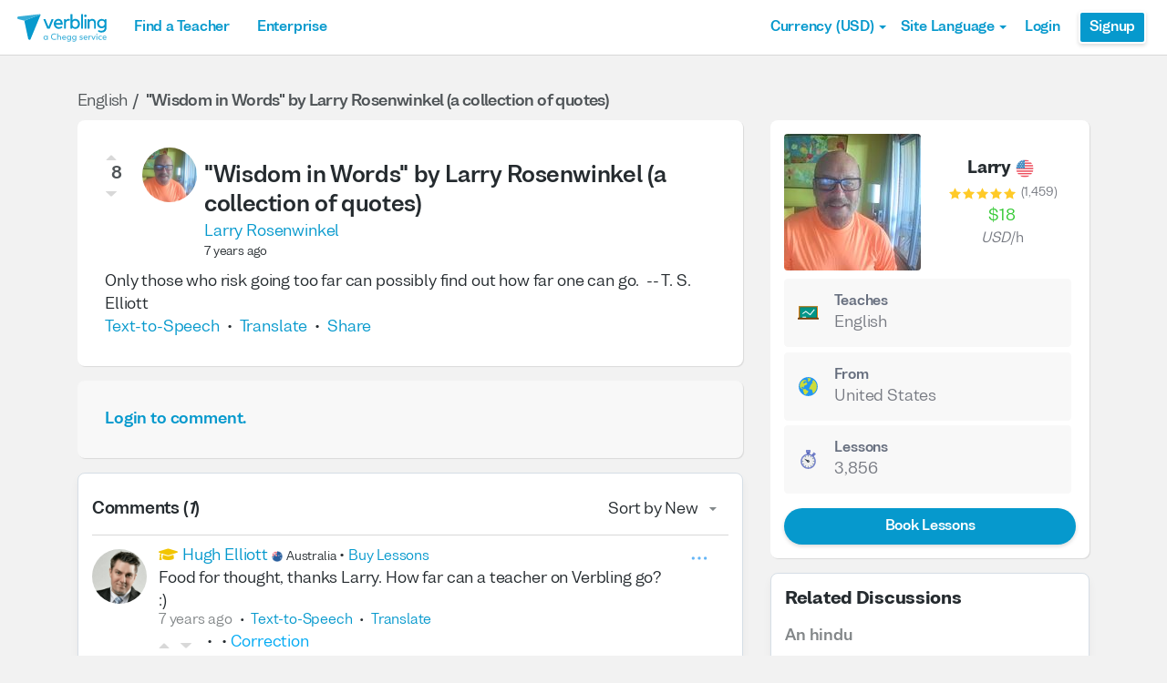

--- FILE ---
content_type: text/html; charset=utf-8
request_url: https://www.verbling.com/discussion/wisdom-in-words-by-larry-rosenwinkel-a-collection-of-quotes-180
body_size: 95595
content:
<!DOCTYPE html><html prefix="og: http://ogp.me/ns#" lang="en" dir="ltr" class="locale-en font-face-en no-js locale-direction-left i18n-en"><head><link href="https://cdn.verbling.com" rel="preconnect"/><link href="https://www.google.com" rel="preconnect" crossorigin=""/><link href="https://events.busuu.com" rel="preconnect" crossorigin=""/><script type="text/javascript" src="https://cdn.cookielaw.org/consent/otAutoBlock.js"></script><link href="https://www.google-analytics.com" rel="preconnect" crossorigin=""/><link href="https://www.googletagmanager.com" rel="preconnect" crossorigin=""/><link href="https://www.googletagmanager.com" rel="preconnect" crossorigin=""/><link rel="preload" href="https://cdn.verbling.com/nista-400.woff2" as="font" type="font/woff2" crossorigin="anonymous"/><link rel="preload" href="https://cdn.verbling.com/nista-700.woff2" as="font" type="font/woff2" crossorigin="anonymous"/><link rel="preload" href="https://cdn.verbling.com/nista-800.woff2" as="font" type="font/woff2" crossorigin="anonymous"/><link href="https://fonts.googleapis.com/css2?family=Chivo+Mono:ital,wght@0,100..900;1,100..900&amp;display=swap" rel="stylesheet"/><noscript><div class="text-center margin-xl">Your browser does not support JavaScript! Verbling needs Javascript to work.</div></noscript><script type="text/javascript">
                window.isRTL = false;

                window.___gcfg = { isSignedOut: true };

                if (!window.console || !window.console.log) {
                  window.console = window.console || {};
                  window.console.log = function () {};
                }
                if (typeof(console) === 'undefined') {console={}; console.log = console.error = console.info = function (){};}
              </script><link id="dropboxjs" data-app-key="6aoaldacdjkiuil"/><link rel="icon" href="https://cdn.verbling.com/verbling-web-favicon.ico"/><link rel="apple-touch-icon" sizes="72x72" href="https://cdn.verbling.com/icon-72.png"/><link rel="apple-touch-icon" sizes="144x144" href="https://cdn.verbling.com/icon-144.png"/><link rel="apple-touch-icon" sizes="120x120" href="https://cdn.verbling.com/icon-120.png"/><link rel="apple-touch-icon" sizes="152x152" href="https://cdn.verbling.com/icon-152.png"/><link rel="apple-touch-icon" sizes="180x180" href="https://cdn.verbling.com/icon-180.png"/><link rel="apple-touch-icon" href="https://cdn.verbling.com/icon-180.png"/><link rel="chrome-webstore-item" href="https://chrome.google.com/webstore/detail/binpgcmihdhgkgopkgfbmpladkgkdanl"/><link rel="dns-prefetch" href="//fonts.gstatic.com"/><title data-rh="true">&quot;Wisdom in Words&quot; by Larry Rosenwinkel (a collection of quotes) | Verbling</title><link data-rh="true" href="/opensearch.xml" rel="search" title="Verbling Search" type="application/opensearchdescription+xml"/><link data-rh="true" rel="manifest" href="/manifest.json"/><link data-rh="true" rel="alternate" href="https://www.verbling.com/discussion/wisdom-in-words-by-larry-rosenwinkel-a-collection-of-quotes-180" hrefLang="en" /><link data-rh="true" rel="alternate" href="https://www.verbling.com/discussion/wisdom-in-words-by-larry-rosenwinkel-a-collection-of-quotes-180" hrefLang="x-default" /><link data-rh="true" rel="alternate" href="https://www.verbling.com/es/discussion/wisdom-in-words-by-larry-rosenwinkel-a-collection-of-quotes-180" hrefLang="es" /><link data-rh="true" rel="alternate" href="https://www.verbling.com/it/discussion/wisdom-in-words-by-larry-rosenwinkel-a-collection-of-quotes-180" hrefLang="it" /><link data-rh="true" rel="alternate" href="https://www.verbling.com/de/discussion/wisdom-in-words-by-larry-rosenwinkel-a-collection-of-quotes-180" hrefLang="de" /><link data-rh="true" rel="alternate" href="https://www.verbling.com/ru/discussion/wisdom-in-words-by-larry-rosenwinkel-a-collection-of-quotes-180" hrefLang="ru" /><link data-rh="true" rel="alternate" href="https://www.verbling.com/pt-br/discussion/wisdom-in-words-by-larry-rosenwinkel-a-collection-of-quotes-180" hrefLang="pt-br" /><link data-rh="true" rel="alternate" href="https://www.verbling.com/fr/discussion/wisdom-in-words-by-larry-rosenwinkel-a-collection-of-quotes-180" hrefLang="fr" /><link data-rh="true" rel="alternate" href="https://www.verbling.com/zh/discussion/wisdom-in-words-by-larry-rosenwinkel-a-collection-of-quotes-180" hrefLang="zh" /><link data-rh="true" rel="alternate" href="https://www.verbling.com/zh-tw/discussion/wisdom-in-words-by-larry-rosenwinkel-a-collection-of-quotes-180" hrefLang="zh-tw" /><link data-rh="true" rel="alternate" href="https://www.verbling.com/ja/discussion/wisdom-in-words-by-larry-rosenwinkel-a-collection-of-quotes-180" hrefLang="ja" /><link data-rh="true" rel="alternate" href="https://www.verbling.com/ko/discussion/wisdom-in-words-by-larry-rosenwinkel-a-collection-of-quotes-180" hrefLang="ko" /><link data-rh="true" rel="alternate" href="https://www.verbling.com/tr/discussion/wisdom-in-words-by-larry-rosenwinkel-a-collection-of-quotes-180" hrefLang="tr" /><link data-rh="true" rel="alternate" href="https://www.verbling.com/ar/discussion/wisdom-in-words-by-larry-rosenwinkel-a-collection-of-quotes-180" hrefLang="ar" /><script data-rh="true" type="application/ld+json">{"@context":"http://schema.org","@type":"Organization","@id":"http://www.verbling.com/#organization","name":"Verbling","logo":"https://cdn.verbling.com/0000_images/logos/logomark-gradient-400.png","sameAs":["https://www.facebook.com/verbling","https://instagram.com/verbling","https://twitter.com/verbling","https://www.youtube.com/user/VerblingClasses"],"url":"http://www.verbling.com/"}</script><script data-rh="true" type="application/ld+json">{"@context":"http://schema.org","@type":"WebSite","@id":"http://www.verbling.com/#website","name":"Verbling","url":"http://www.verbling.com/"}</script><script data-rh="true" type="application/ld+json">{"@context":"http://schema.org","@type":"Question","text":"Only those who risk going too far can possibly find out how far one can go. -- T. S. Elliott","headline":"\"Wisdom in Words\" by Larry Rosenwinkel (a collection of quotes)","author":"Larry Rosenwinkel","datePublished":"Thu Jan 17 2019 15:15:18 GMT+0000 (Coordinated Universal Time)","upvoteCount":9,"downvoteCount":1,"publisher":{"@type":"Organization","@id":"http://www.verbling.com/#organization","name":"Verbling","logo":{"@type":"ImageObject","url":"https://cdn.verbling.com/icon-180.png","height":"180","width":"180"}},"mainEntityOfPage":{"@type":"WebSite","@id":"http://www.verbling.com/#website"},"url":"http://www.verbling.com/discussion/wisdom-in-words-by-larry-rosenwinkel-a-collection-of-quotes-180","aggregateRating":{"@type":"AggregateRating","ratingValue":"5","reviewCount":"10"}}</script><meta data-rh="true" property="og:image" content="https://cdn.verbling.com/verbling-web-metaimages.jpg"/><meta data-rh="true" property="og:type" content="website"/><meta data-rh="true" charSet="utf-8"/><meta data-rh="true" content="text/html; charset=utf-8" http-equiv="Content-Type"/><meta data-rh="true" http-equiv="X-UA-Compatible" content="IE=edge,chrome=1"/><meta data-rh="true" name="google-site-verification" content="DB3-5llfHjl7NYaeFWjDf0cr7OlYDZNaO5y7StgZHf0"/><meta data-rh="true" name="naver-site-verification" content="f8268e13b1644a1ad7d30d1c7c2f388de5741658"/><meta data-rh="true" name="baidu-site-verification" content="ig6Re7JQmg"/><meta data-rh="true" name="msvalidate.01" content="C2B11FE3FD02A6B0788101860A50B29F"/><meta data-rh="true" name="apple-mobile-web-app-capable" content="yes"/><meta data-rh="true" name="theme-color" content="#f5f5f5"/><meta data-rh="true" name="yandex-verification" content="c84741c023c57a9c"/><meta data-rh="true" name="p:domain_verify" content="b498b2830ae07d1c2514e60b645b6ff3"/><meta data-rh="true" name="application-name" content="Verbling"/><meta data-rh="true" name="msapplication-tooltip" content="Launch Verbling"/><meta data-rh="true" name="msapplication-TileColor" content="#234565"/><meta data-rh="true" name="msapplication-starturl" content="https://www.verbling.com"/><meta data-rh="true" property="og:logo" content="https://cdn.verbling.com/icon-120.png"/><meta data-rh="true" name="apple-mobile-web-app-capable" content="yes"/><meta data-rh="true" name="apple-mobile-web-app-status-bar-style" content="black"/><meta data-rh="true" property="fb:app_id" content="242670092422095"/><meta data-rh="true" http-equiv="X-UA-Compatible" content="IE=edge"/><meta data-rh="true" name="viewport" content="width=device-width, initial-scale=1, shrink-to-fit=no"/><meta data-rh="true" http-equiv="Content-Type" content="text/html; charset=utf-8"/><meta data-rh="true" name="description" content="Only those who risk going too far can possibly find out how far one can go. -- T. S. Elliott"/><meta data-rh="true" property="og:title" content="&quot;Wisdom in Words&quot; by Larry Rosenwinkel (a collection of quotes)"/><meta data-rh="true" property="og:url" content="http://www.verbling.com/discussion/wisdom-in-words-by-larry-rosenwinkel-a-collection-of-quotes-180"/><meta data-rh="true" property="og:description" content="Only those who risk going too far can possibly find out how far one can go. -- T. S. Elliott"/><script>
                    if ('scrollRestoration' in history) {
                      // Back off, browser, I got this...
                      // history.scrollRestoration = 'manual';
                    }
                    var config = {"build":{"number":"353574","commit":"a276fd66771b436c3b735a7d65e523d97f284883"},"verbling_zendesk_api_key":"e2f31a9f-f9cd-4496-a71a-8faa63fc7644","deepstream":{"uri":"wss:\u002F\u002Fdeepstream.verbling.com"},"snowplow":{"sdk_location":"https:\u002F\u002Fcdn.verbling.com\u002Fverbling-v2.12.0.js","apps":{"busuu":{"app":"busuuLive","app_id":"busuu_live_web","cookie_domain":".busuu.com","endpoint_url":"events.busuu.com","platform":"web","tracker_name":"busuu_live_web_tracker"},"busuu_backend":{"app":"busuuLiveBackend","app_id":"busuu_live_backend","cookie_domain":".busuu.com","endpoint_url":"events.busuu.com","platform":"web","tracker_name":"busuu_live_backend_tracker"},"verbling_backend":{"app":"verblingBackend","app_id":"verbling_backend","cookie_domain":".verbling.com","endpoint_url":"events.busuu.com","platform":"backend","tracker_name":"verbling_backend_tracker"},"verbling_web":{"app":"verblingWeb","app_id":"verbling_web","cookie_domain":".verbling.com","endpoint_url":"events.busuu.com","platform":"web","tracker_name":"verbling_web_tracker"},"verbling_android":{"app":"verblingBackend","app_id":"verbling_android","cookie_domain":".verbling.com","endpoint_url":"events.busuu.com","platform":"android","tracker_name":"verbling_mobile_tracker"},"verbling_ios":{"app":"verblingBackend","app_id":"verbling_ios","cookie_domain":".verbling.com","endpoint_url":"events.busuu.com","platform":"ios","tracker_name":"verbling_mobile_tracker"}}},"braze":{"web_api_key":"58544bd8-685f-4dea-9f0e-1649041d59e1","host":"https:\u002F\u002Frest.iad-01.braze.com"},"verbling_sentry_dsn":"https:\u002F\u002F451a60545198445991293b48ecea4b71@o48619.ingest.sentry.io\u002F5330576","intercom":{"api_key":"i109j03r"},"paypal_only_for_gifts":true,"graphql_gateway_endpoint":"https:\u002F\u002Fgql.verbling.com\u002F","cookie_domain":".verbling.com","stripe_api_key":"pk_live_VGLb6bpmAkF8dxZzEYrAiY2l","available_locales":{"ar":1,"de":1,"en":1,"es":1,"fr":1,"it":1,"ja":1,"ko":1,"pt-br":1,"ru":1,"tr":1,"zh":1,"zh-tw":1},"popular_languages":["en","es","fr","de","it","ja","pt","zh","ru"],"demo_user_student":{"_id":"59fbf24a766477829335cfc8","country":"US","email":"demostudent@verbling.com","first_name":"Verbling Bot","timezone":"America\u002FLos_Angeles","user_id":"76041023513158661718"},"demo_user_teacher":{"_id":"59fbf257766477829335cfca","country":"US","email":"demoteacher@verbling.com","first_name":"Verbling Bot","timezone":"America\u002FLos_Angeles","user_id":"66750793447152577412"},"payout_minimum_cents":1000,"root_domain":"verbling.com","server_version":10,"is_dev":false,"facebook_key":"242670092422095","g_client_id":"67985340540.apps.googleusercontent.com","cloudfront_url":"https:\u002F\u002Fcdn.verbling.com\u002F","static_profile_url":"https:\u002F\u002Fd2tz4rphepbk36.cloudfront.net\u002Fverbling-profiles\u002F","aws_profile_bucket":"verbling-profiles","paypal_merchant_id":"test","paypal_env":"live","site_url":"https:\u002F\u002Fwww.verbling.com","env":"production","google_api_key":"AIzaSyDw2PUXBwHFHdLisZ69eUoi9wxgedTcw1A","firebase":{"api_key":"AIzaSyD0C9HngRoHGBAmYMYMYg6Vk9ZoldykqPM","auth_domain":"fluencyforums-com-verbling.firebaseapp.com","database_url":"https:\u002F\u002Ffluencyforums-com-verbling.firebaseio.com","project_id":"fluencyforums.com:verbling","storage_bucket":""},"g_api_key":"AIzaSyDw2PUXBwHFHdLisZ69eUoi9wxgedTcw1A","websocket":{"connection_url":"wss:\u002F\u002Fws.verbling.com","path":"\u002Fsocket"},"optimizely_sdk_key":"JCmPccXzZisA6hxNvtxRR","pexels_api_key":"563492ad6f917000010000018fb6d13f00a34550a282cca703d607d8","verbling_url":"https:\u002F\u002Fwww.verbling.com","enabled_tutoring_languages":["fr","en","ar","tr","es","ru","zh","it","pt","he","de","el","ro","ko","sq","ig","cs","hr","bn","pa","th","nl","sv","fa","uk","no","pl","la","zh_hk","hi","da","bg","ur","vi","ja","id","sr","sw","hy","ca","sk","ku","ta","eu","hu","ps","ka","sl","tl","asl","my","ml","tw","am","yo","qu","sa","scn","lg","ha"]};
                    window.config = config;
                  
var Time = {};


var locale = "en";
var isBot = true;
var countryGuess = "US";
var currencyGuess = "USD";
var apolloState = {"ROOT_QUERY":{"__typename":"Query","verbling_me":null,"viewer":{"__ref":"Viewer:Vmlld2VyOjA="}},"ReactionGroup:UmVhY3Rpb25Hcm91cDo1YzQwOWMwN2MwNjNmZTAwMDc5ZDhmYTI=":{"__typename":"ReactionGroup","id":"UmVhY3Rpb25Hcm91cDo1YzQwOWMwN2MwNjNmZTAwMDc5ZDhmYTI=","_id":"5c409c07c063fe00079d8fa2","num_downvotes":1,"num_upvotes":9,"has_reacted":null},"Teacher:VGVhY2hlcjo1OTFjNTQ4ZmU4ZWIwZjAwMGMzYzcxYzg=":{"__typename":"Teacher","id":"VGVhY2hlcjo1OTFjNTQ4ZmU4ZWIwZjAwMGMzYzcxYzg=","_id":"591c548fe8eb0f000c3c71c8","language":"en","created":"2017-05-17T13:47:59.124Z","num_classes":0,"state":"active","is_teaching":true,"teaching_status":"teaching","num_ratings":1459,"avg_rating":4.960866526904263,"teacher_name":"englishtutorlarry","nationality":"US","my_tutoring_rate":1800,"user":{"__ref":"User:VXNlcjo1OTE3MWU1OTczMTUzOTAwMGM4MGY5NTE="}},"User:VXNlcjo1OTE3MWU1OTczMTUzOTAwMGM4MGY5NTE=":{"__typename":"User","id":"VXNlcjo1OTE3MWU1OTczMTUzOTAwMGM4MGY5NTE=","_id":"59171e59731539000c80f951","first_name":"Larry","profile_pic_url":"https:\u002F\u002Fverbling-user-uploads.s3.amazonaws.com\u002F13828590228539371181\u002F0re0xfMfDuOrGHz\u002F5be66049-ae29-4513-83ab-c4daaa91a347\u002FWIN_20220926_10_23_25_Pro.jpg","user_id":"13828590228539371181","presence_status":"offline","last_seen":"2025-10-30T17:12:36.084Z","num_past_tutor_sessions_teacher":3856,"created":"Sat May 13 2017 14:55:21 GMT+0000 (Coordinated Universal Time)","country":"US","timezone":"America\u002FLos_Angeles","last_name":"Rosenwinkel","want_languages":[],"teacher":{"__ref":"Teacher:VGVhY2hlcjo1OTFjNTQ4ZmU4ZWIwZjAwMGMzYzcxYzg="},"is_admin":false},"Discussion:RGlzY3Vzc2lvbjo1YzQwOWMwNmFiNzE0NzAwMDcwMmQ0ZDM=":{"__typename":"Discussion","id":"RGlzY3Vzc2lvbjo1YzQwOWMwNmFiNzE0NzAwMDcwMmQ0ZDM=","language":"en","_id":"5c409c06ab7147000702d4d3","body":"{\"blocks\":[{\"key\":\"472ge\",\"text\":\"Only those who risk going too far can possibly find out how far one can go.  -- T. S. Elliott\",\"type\":\"unstyled\",\"depth\":0,\"inlineStyleRanges\":[],\"entityRanges\":[],\"data\":{}}],\"entityMap\":{}}","title":"\"Wisdom in Words\" by Larry Rosenwinkel (a collection of quotes)","created":"Thu Jan 17 2019 15:15:18 GMT+0000 (Coordinated Universal Time)","kind":"discussion","hub":"en","video":null,"img_url":null,"deleted":false,"spam":false,"tags":[],"questions":[],"comments_disabled":false,"audience":["LANGUAGE_EN","PUBLIC"],"reaction_group":{"__ref":"ReactionGroup:UmVhY3Rpb25Hcm91cDo1YzQwOWMwN2MwNjNmZTAwMDc5ZDhmYTI="},"num_views":"150","author":{"__ref":"User:VXNlcjo1OTE3MWU1OTczMTUzOTAwMGM4MGY5NTE="}},"Viewer:Vmlld2VyOjA=":{"__typename":"Viewer","id":"Vmlld2VyOjA=","me":null,"discussion({\"id\":\"wisdom-in-words-by-larry-rosenwinkel-a-collection-of-quotes-180\"})":{"__ref":"Discussion:RGlzY3Vzc2lvbjo1YzQwOWMwNmFiNzE0NzAwMDcwMmQ0ZDM="},"discussions({\"filter\":{\"similar\":\"5c409c06ab7147000702d4d3\"},\"first\":4})":{"__typename":"DiscussionConnection","edges":[{"__typename":"DiscussionEdge","node":{"__ref":"Discussion:RGlzY3Vzc2lvbjo2OTA1ZjE3MzY1OTQ2M2I5NWE3ZjY0NjA="}},{"__typename":"DiscussionEdge","node":{"__ref":"Discussion:RGlzY3Vzc2lvbjo2OTA1ZjE1MTljMzI3OWU1YmFmOWM4Mzc="}},{"__typename":"DiscussionEdge","node":{"__ref":"Discussion:RGlzY3Vzc2lvbjo2OTA0YTdmZDljMzI3OWU1YmFmOWI2ZTU="}},{"__typename":"DiscussionEdge","node":{"__ref":"Discussion:RGlzY3Vzc2lvbjo2OTAzNDc1ZTljMzI3OWU1YmFmOWEwMGI="}}]}},"ReactionGroup:UmVhY3Rpb25Hcm91cDo2OTA1ZjE3NDc1MTVkOWIxMTQyMjM1ZTY=":{"__typename":"ReactionGroup","_id":"6905f1747515d9b1142235e6","num_downvotes":0,"id":"UmVhY3Rpb25Hcm91cDo2OTA1ZjE3NDc1MTVkOWIxMTQyMjM1ZTY=","num_upvotes":0,"has_reacted":null},"User:VXNlcjo2OTA0NjU4YjI3MWU4NjcwZTAzNjhhNjI=":{"__typename":"User","id":"VXNlcjo2OTA0NjU4YjI3MWU4NjcwZTAzNjhhNjI=","_id":"6904658b271e8670e0368a62","user_id":"68545266897248238391","first_name":"ANSH ","profile_pic_url":"https:\u002F\u002Fverbling-user-uploads.s3.amazonaws.com\u002F68545266897248238391\u002FTQKTq2Tf4T40R7S\u002F771e4098-d96a-415b-824c-c1a09ef57854\u002FWIN_20251025_18_51_26_Pro.jpg","teacher":null},"Discussion:RGlzY3Vzc2lvbjo2OTA1ZjE3MzY1OTQ2M2I5NWE3ZjY0NjA=":{"__typename":"Discussion","_id":"6905f173659463b95a7f6460","id":"RGlzY3Vzc2lvbjo2OTA1ZjE3MzY1OTQ2M2I5NWE3ZjY0NjA=","title":"An hindu","slug":"an-hindu-1","body":"{\"blocks\":[{\"key\":\"7mnoa\",\"text\":\"Only hindu\",\"type\":\"unstyled\",\"depth\":0,\"inlineStyleRanges\":[],\"entityRanges\":[],\"data\":{}},{\"key\":\"1ku5s\",\"text\":\"\",\"type\":\"unstyled\",\"depth\":0,\"inlineStyleRanges\":[],\"entityRanges\":[],\"data\":{}}],\"entityMap\":{}}","kind":"discussion","num_comments":"1","created":"Sat Nov 01 2025 11:39:31 GMT+0000 (Coordinated Universal Time)","links":[],"language":"en","img_url":null,"tags":[],"pinned":null,"deleted":false,"hub":"verbling","video":null,"spam":false,"num_views":"15","reaction_group":{"__ref":"ReactionGroup:UmVhY3Rpb25Hcm91cDo2OTA1ZjE3NDc1MTVkOWIxMTQyMjM1ZTY="},"author":{"__ref":"User:VXNlcjo2OTA0NjU4YjI3MWU4NjcwZTAzNjhhNjI="}},"ReactionGroup:UmVhY3Rpb25Hcm91cDo2OTA1ZjE1Mzc1MTVkOWIxMTQyMjM0YWI=":{"__typename":"ReactionGroup","_id":"6905f1537515d9b1142234ab","num_downvotes":0,"id":"UmVhY3Rpb25Hcm91cDo2OTA1ZjE1Mzc1MTVkOWIxMTQyMjM0YWI=","num_upvotes":0,"has_reacted":null},"Discussion:RGlzY3Vzc2lvbjo2OTA1ZjE1MTljMzI3OWU1YmFmOWM4Mzc=":{"__typename":"Discussion","_id":"6905f1519c3279e5baf9c837","id":"RGlzY3Vzc2lvbjo2OTA1ZjE1MTljMzI3OWU1YmFmOWM4Mzc=","title":"An hindu","slug":"an-hindu","body":"{\"blocks\":[{\"key\":\"8cqc9\",\"text\":\"San tegnen tem tai\",\"type\":\"unstyled\",\"depth\":0,\"inlineStyleRanges\":[],\"entityRanges\":[],\"data\":{}}],\"entityMap\":{}}","kind":"discussion","num_comments":"0","created":"Sat Nov 01 2025 11:38:57 GMT+0000 (Coordinated Universal Time)","links":[],"language":"en","img_url":null,"tags":[],"pinned":null,"deleted":false,"hub":"verbling","video":null,"spam":false,"num_views":"14","reaction_group":{"__ref":"ReactionGroup:UmVhY3Rpb25Hcm91cDo2OTA1ZjE1Mzc1MTVkOWIxMTQyMjM0YWI="},"author":{"__ref":"User:VXNlcjo2OTA0NjU4YjI3MWU4NjcwZTAzNjhhNjI="}},"ReactionGroup:UmVhY3Rpb25Hcm91cDo2OTA0YTdmZWI4YzdjNjIwNThkZTVjYTU=":{"__typename":"ReactionGroup","_id":"6904a7feb8c7c62058de5ca5","num_downvotes":0,"id":"UmVhY3Rpb25Hcm91cDo2OTA0YTdmZWI4YzdjNjIwNThkZTVjYTU=","num_upvotes":0,"has_reacted":null},"Teacher:VGVhY2hlcjo1YWQ4YjNmMmZhNTViNzAwMDc2Yzk2MTg=":{"__typename":"Teacher","id":"VGVhY2hlcjo1YWQ4YjNmMmZhNTViNzAwMDc2Yzk2MTg=","_id":"5ad8b3f2fa55b700076c9618","teacher_name":"46682395765704522875","language":"es","is_teaching":true},"User:VXNlcjo1YWQzMjI2M2E5ZmE0ZDAwMDcyNTY4NmQ=":{"__typename":"User","id":"VXNlcjo1YWQzMjI2M2E5ZmE0ZDAwMDcyNTY4NmQ=","_id":"5ad32263a9fa4d000725686d","user_id":"46682395765704522875","first_name":"Proffe Carlos 🏆🥇","profile_pic_url":"https:\u002F\u002Fverbling-user-uploads.s3.amazonaws.com\u002F46682395765704522875\u002FhmM7ENIcyU1NcQ6\u002Fe27f8a5d-6e54-4411-b545-cff9ee8df11a\u002FIMG_6185.jpg","teacher":{"__ref":"Teacher:VGVhY2hlcjo1YWQ4YjNmMmZhNTViNzAwMDc2Yzk2MTg="}},"Discussion:RGlzY3Vzc2lvbjo2OTA0YTdmZDljMzI3OWU1YmFmOWI2ZTU=":{"__typename":"Discussion","_id":"6904a7fd9c3279e5baf9b6e5","id":"RGlzY3Vzc2lvbjo2OTA0YTdmZDljMzI3OWU1YmFmOWI2ZTU=","title":"Selecciona la alternativa correcta: ","slug":"selecciona-la-alternativa-correcta-58","body":"{\"blocks\":[{\"key\":\"39vts\",\"text\":\"\",\"type\":\"unstyled\",\"depth\":0,\"inlineStyleRanges\":[],\"entityRanges\":[],\"data\":{}},{\"key\":\"a7asl\",\"text\":\"No tengo suficiente dinero, _____ no puedo comprarlo.\",\"type\":\"header-one\",\"depth\":0,\"inlineStyleRanges\":[{\"offset\":0,\"length\":53,\"style\":\"BOLD\"}],\"entityRanges\":[],\"data\":{}},{\"key\":\"31veu\",\"text\":\"\",\"type\":\"unstyled\",\"depth\":0,\"inlineStyleRanges\":[],\"entityRanges\":[],\"data\":{}},{\"key\":\"58v9p\",\"text\":\"a) porque\",\"type\":\"unstyled\",\"depth\":0,\"inlineStyleRanges\":[],\"entityRanges\":[],\"data\":{}},{\"key\":\"6rs88\",\"text\":\"b) por eso\",\"type\":\"unstyled\",\"depth\":0,\"inlineStyleRanges\":[],\"entityRanges\":[],\"data\":{}},{\"key\":\"ei06h\",\"text\":\"c) así que\",\"type\":\"unstyled\",\"depth\":0,\"inlineStyleRanges\":[],\"entityRanges\":[],\"data\":{}},{\"key\":\"dh11l\",\"text\":\"d) porqué\",\"type\":\"unstyled\",\"depth\":0,\"inlineStyleRanges\":[],\"entityRanges\":[],\"data\":{}},{\"key\":\"5emp2\",\"text\":\"\",\"type\":\"unstyled\",\"depth\":0,\"inlineStyleRanges\":[],\"entityRanges\":[],\"data\":{}},{\"key\":\"9b6ld\",\"text\":\"Comenta aquí tu respuesta y te leo 😄 \",\"type\":\"unstyled\",\"depth\":0,\"inlineStyleRanges\":[{\"offset\":0,\"length\":35,\"style\":\"BOLD\"}],\"entityRanges\":[{\"offset\":35,\"length\":1,\"key\":0}],\"data\":{}}],\"entityMap\":{\"0\":{\"type\":\"emoji\",\"mutability\":\"IMMUTABLE\",\"data\":{\"emojiUnicode\":\"😄\"}}}}","kind":"discussion","num_comments":"1","created":"Fri Oct 31 2025 12:13:49 GMT+0000 (Coordinated Universal Time)","links":[],"language":"es","img_url":null,"tags":[],"pinned":null,"deleted":false,"hub":"verbling","video":null,"spam":false,"num_views":"29","reaction_group":{"__ref":"ReactionGroup:UmVhY3Rpb25Hcm91cDo2OTA0YTdmZWI4YzdjNjIwNThkZTVjYTU="},"author":{"__ref":"User:VXNlcjo1YWQzMjI2M2E5ZmE0ZDAwMDcyNTY4NmQ="}},"ReactionGroup:UmVhY3Rpb25Hcm91cDo2OTAzNDc1ZjY3MWYyNmMzZDNjM2RlZjY=":{"__typename":"ReactionGroup","_id":"6903475f671f26c3d3c3def6","num_downvotes":0,"id":"UmVhY3Rpb25Hcm91cDo2OTAzNDc1ZjY3MWYyNmMzZDNjM2RlZjY=","num_upvotes":0,"has_reacted":null},"Teacher:VGVhY2hlcjo1ZDliNDkwOWFjOTcwMjAwMDc0MWUxMGI=":{"__typename":"Teacher","id":"VGVhY2hlcjo1ZDliNDkwOWFjOTcwMjAwMDc0MWUxMGI=","_id":"5d9b4909ac9702000741e10b","teacher_name":"94231738914501215037","language":"it","is_teaching":true},"User:VXNlcjo1ZDdhODYyNGJlYmM0MDAwMDcyZmVjZDU=":{"__typename":"User","id":"VXNlcjo1ZDdhODYyNGJlYmM0MDAwMDcyZmVjZDU=","_id":"5d7a8624bebc4000072fecd5","user_id":"94231738914501215037","first_name":"Diego","profile_pic_url":"https:\u002F\u002Fverbling-user-uploads.s3.amazonaws.com\u002F94231738914501215037\u002FTTOxB1rKXko4qoH\u002F069accfa-989a-4d55-bd90-fcfd824fce94\u002FAnotacion_2020-08-18_094722.jpg","teacher":{"__ref":"Teacher:VGVhY2hlcjo1ZDliNDkwOWFjOTcwMjAwMDc0MWUxMGI="}},"Discussion:RGlzY3Vzc2lvbjo2OTAzNDc1ZTljMzI3OWU1YmFmOWEwMGI=":{"__typename":"Discussion","_id":"6903475e9c3279e5baf9a00b","id":"RGlzY3Vzc2lvbjo2OTAzNDc1ZTljMzI3OWU1YmFmOWEwMGI=","title":"Sciatto","slug":"sciatto","body":"{\"blocks\":[{\"key\":\"ccavc\",\"text\":\"Il suo modo di vestire è sempre un po’ sciatto.\",\"type\":\"unstyled\",\"depth\":0,\"inlineStyleRanges\":[{\"offset\":39,\"length\":7,\"style\":\"BOLD\"}],\"entityRanges\":[],\"data\":{}},{\"key\":\"89qj7\",\"text\":\"\",\"type\":\"unstyled\",\"depth\":0,\"inlineStyleRanges\":[],\"entityRanges\":[],\"data\":{}},{\"key\":\"a7pjv\",\"text\":\"Ha consegnato un lavoro scritto in modo piuttosto sciatto.\",\"type\":\"unstyled\",\"depth\":0,\"inlineStyleRanges\":[{\"offset\":50,\"length\":7,\"style\":\"BOLD\"}],\"entityRanges\":[],\"data\":{}},{\"key\":\"e8hb3\",\"text\":\"\",\"type\":\"unstyled\",\"depth\":0,\"inlineStyleRanges\":[],\"entityRanges\":[],\"data\":{}},{\"key\":\"etj9p\",\"text\":\" \",\"type\":\"atomic\",\"depth\":0,\"inlineStyleRanges\":[],\"entityRanges\":[{\"offset\":0,\"length\":1,\"key\":0}],\"data\":{}},{\"key\":\"50uo1\",\"text\":\"\",\"type\":\"unstyled\",\"depth\":0,\"inlineStyleRanges\":[],\"entityRanges\":[],\"data\":{}},{\"key\":\"e50t3\",\"text\":\"Prova anche tu a scrivere una frase con la parola 'sciatto' 😉\",\"type\":\"unstyled\",\"depth\":0,\"inlineStyleRanges\":[{\"offset\":51,\"length\":7,\"style\":\"BOLD\"}],\"entityRanges\":[{\"offset\":60,\"length\":1,\"key\":1}],\"data\":{}},{\"key\":\"dkaqc\",\"text\":\"\",\"type\":\"unstyled\",\"depth\":0,\"inlineStyleRanges\":[],\"entityRanges\":[],\"data\":{}}],\"entityMap\":{\"0\":{\"type\":\"IMAGE\",\"mutability\":\"IMMUTABLE\",\"data\":{\"src\":\"https:\u002F\u002Fverbling-user-uploads.s3.amazonaws.com\u002F94231738914501215037\u002FzuSigPueCgTUvxx\u002Ffcb8ec6e-c86a-4ae1-b3a7-a5dbe723911d\u002FSciatto.png\",\"alignment\":\"default\"}},\"1\":{\"type\":\"emoji\",\"mutability\":\"IMMUTABLE\",\"data\":{\"emojiUnicode\":\"😉\"}}}}","kind":"discussion","num_comments":"0","created":"Thu Oct 30 2025 11:09:18 GMT+0000 (Coordinated Universal Time)","links":[],"language":"it","img_url":null,"tags":[],"pinned":null,"deleted":false,"hub":"it","video":null,"spam":false,"num_views":"32","reaction_group":{"__ref":"ReactionGroup:UmVhY3Rpb25Hcm91cDo2OTAzNDc1ZjY3MWYyNmMzZDNjM2RlZjY="},"author":{"__ref":"User:VXNlcjo1ZDdhODYyNGJlYmM0MDAwMDcyZmVjZDU="}}};
var isAdminOverride = false
var deviceInfo = {"browserFamilyName":"ClaudeBot","browserMajorVersion":"1","browserMinorVersion":"0","browserPatchVersion":"0","os":"Mac OS X","browserName":"chrome","browserAgent":"Mozilla\u002F5.0 (Macintosh; Intel Mac OS X 10_15_7) AppleWebKit\u002F537.36 (KHTML, like Gecko) Chrome\u002F131.0.0.0 Safari\u002F537.36; ClaudeBot\u002F1.0; +claudebot@anthropic.com)","isMobile":false,"isPhone":false,"isTablet":false};
var isMobile = false;</script><meta name="facebook-domain-verification" content="r2xk12i3yjci3uv1vrryf952mzkztx"/><meta name="insight-app-sec-validation" content="f470278d-3e3d-48ef-8294-df4d6ccac5fa"/><meta name="cf-2fa-verify" content="7b2144da8f45ac6"/><meta id="bootstrap" content="{&quot;isAdminOverride&quot;:false,&quot;serverTime&quot;:1762026178725,&quot;exchangeRates&quot;:{&quot;AED&quot;:3.6730000972747803,&quot;AFN&quot;:66.77252960205078,&quot;ALL&quot;:83.81182098388672,&quot;AMD&quot;:382.6499938964844,&quot;ANG&quot;:1.7899999618530273,&quot;AOA&quot;:917,&quot;ARS&quot;:1451.0313720703125,&quot;AUD&quot;:1.5299140214920044,&quot;AWG&quot;:1.7999999523162842,&quot;AZN&quot;:1.7000000476837158,&quot;BAM&quot;:1.6898950338363647,&quot;BBD&quot;:2,&quot;BDT&quot;:122.32111358642578,&quot;BGN&quot;:1.6953550577163696,&quot;BHD&quot;:0.37698400020599365,&quot;BIF&quot;:2955,&quot;BMD&quot;:1,&quot;BND&quot;:1.3020470142364502,&quot;BOB&quot;:6.91696310043335,&quot;BRL&quot;:5.376200199127197,&quot;BSD&quot;:1,&quot;BTC&quot;:0.000009162720743915997,&quot;BTN&quot;:88.73928833007812,&quot;BWP&quot;:13.441908836364746,&quot;BYN&quot;:3.411923885345459,&quot;BZD&quot;:2.013214111328125,&quot;CAD&quot;:1.4017659425735474,&quot;CDF&quot;:2240,&quot;CHF&quot;:0.8039289712905884,&quot;CLF&quot;:0.02402699925005436,&quot;CLP&quot;:942.25,&quot;CNH&quot;:7.124389171600342,&quot;CNY&quot;:7.117400169372559,&quot;COP&quot;:3862.1201171875,&quot;CRC&quot;:502.005615234375,&quot;CUC&quot;:1,&quot;CUP&quot;:25.75,&quot;CVE&quot;:95.49723815917969,&quot;CZK&quot;:21.122699737548828,&quot;DJF&quot;:177.5,&quot;DKK&quot;:6.478981018066406,&quot;DOP&quot;:64.0999984741211,&quot;DZD&quot;:129.96397399902344,&quot;EGP&quot;:47.24190139770508,&quot;ERN&quot;:15,&quot;ETB&quot;:154.21714782714844,&quot;EUR&quot;:0.8676630258560181,&quot;FJD&quot;:2.269700050354004,&quot;FKP&quot;:0.7615739703178406,&quot;GBP&quot;:0.7615739703178406,&quot;GEL&quot;:2.7149999141693115,&quot;GGP&quot;:0.7615739703178406,&quot;GHS&quot;:10.850000381469727,&quot;GIP&quot;:0.7615739703178406,&quot;GMD&quot;:72.50000762939453,&quot;GNF&quot;:8688.40625,&quot;GTQ&quot;:7.673302173614502,&quot;GYD&quot;:209.4213409423828,&quot;HKD&quot;:7.772124767303467,&quot;HNL&quot;:26.3282470703125,&quot;HRK&quot;:6.538218021392822,&quot;HTG&quot;:130.93161010742188,&quot;HUF&quot;:336.51226806640625,&quot;IDR&quot;:16648,&quot;ILS&quot;:3.253235101699829,&quot;IMP&quot;:0.7615739703178406,&quot;INR&quot;:88.79866027832031,&quot;IQD&quot;:1310,&quot;IRR&quot;:42075,&quot;ISK&quot;:125.63999938964844,&quot;JEP&quot;:0.7615739703178406,&quot;JMD&quot;:160.65731811523438,&quot;JOD&quot;:0.7089999914169312,&quot;JPY&quot;:154.11207580566406,&quot;KES&quot;:129.1999969482422,&quot;KGS&quot;:87.44999694824219,&quot;KHR&quot;:4021,&quot;KMF&quot;:426.00006103515625,&quot;KPW&quot;:900,&quot;KRW&quot;:1429.48046875,&quot;KWD&quot;:0.3069719970226288,&quot;KYD&quot;:0.8341370224952698,&quot;KZT&quot;:530.0177001953125,&quot;LAK&quot;:21641.921875,&quot;LBP&quot;:89550,&quot;LKR&quot;:304.7514953613281,&quot;LRD&quot;:183.5000457763672,&quot;LSL&quot;:17.280000686645508,&quot;LYD&quot;:5.440000057220459,&quot;MAD&quot;:9.258749961853027,&quot;MDL&quot;:16.900550842285156,&quot;MGA&quot;:4495.62109375,&quot;MKD&quot;:53.441158294677734,&quot;MMK&quot;:2099.699951171875,&quot;MNT&quot;:3589.800048828125,&quot;MOP&quot;:8.012789726257324,&quot;MRU&quot;:40.084999084472656,&quot;MUR&quot;:45.750003814697266,&quot;MVR&quot;:15.300000190734863,&quot;MWK&quot;:1736.5,&quot;MXN&quot;:18.583209991455078,&quot;MYR&quot;:4.197500228881836,&quot;MZN&quot;:63.899993896484375,&quot;NAD&quot;:17.280000686645508,&quot;NGN&quot;:1447.1600341796875,&quot;NIO&quot;:36.8391227722168,&quot;NOK&quot;:10.127786636352539,&quot;NPR&quot;:141.98252868652344,&quot;NZD&quot;:1.749129056930542,&quot;OMR&quot;:0.3845039904117584,&quot;PAB&quot;:1,&quot;PEN&quot;:3.382999897003174,&quot;PGK&quot;:4.212049961090088,&quot;PHP&quot;:58.714996337890625,&quot;PKR&quot;:280.8999938964844,&quot;PLN&quot;:3.6951379776000977,&quot;PYG&quot;:7081.40576171875,&quot;QAR&quot;:3.6486051082611084,&quot;RON&quot;:4.4131999015808105,&quot;RSD&quot;:101.7030029296875,&quot;RUB&quot;:80.79891204833984,&quot;RWF&quot;:1453.9210205078125,&quot;SAR&quot;:3.7502501010894775,&quot;SBD&quot;:8.237372398376465,&quot;SCR&quot;:13.881430625915527,&quot;SDG&quot;:601.5,&quot;SEK&quot;:9.50621223449707,&quot;SGD&quot;:1.3019039630889893,&quot;SHP&quot;:0.7615739703178406,&quot;SLE&quot;:23.170000076293945,&quot;SLL&quot;:20969.5,&quot;SOS&quot;:601.5,&quot;SRD&quot;:38.509498596191406,&quot;SSP&quot;:130.25999450683594,&quot;STD&quot;:22281.80078125,&quot;STN&quot;:21.169050216674805,&quot;SVC&quot;:8.758485794067383,&quot;SYP&quot;:13002,&quot;SZL&quot;:17.35601234436035,&quot;THB&quot;:32.424224853515625,&quot;TJS&quot;:9.219039916992188,&quot;TMT&quot;:3.5,&quot;TND&quot;:2.9375,&quot;TOP&quot;:2.40775990486145,&quot;TRY&quot;:42.05129623413086,&quot;TTD&quot;:6.779366970062256,&quot;TWD&quot;:30.77480125427246,&quot;TZS&quot;:2462.431884765625,&quot;UAH&quot;:41.953678131103516,&quot;UGX&quot;:3486.622314453125,&quot;USD&quot;:1,&quot;UYU&quot;:39.87074661254883,&quot;UZS&quot;:12025,&quot;VES&quot;:221.46884155273438,&quot;VND&quot;:26315,&quot;VUV&quot;:121.68499755859375,&quot;WST&quot;:2.7901999950408936,&quot;XAF&quot;:569.1494140625,&quot;XAG&quot;:0.020617349073290825,&quot;XAU&quot;:0.0002509700134396553,&quot;XCD&quot;:2.702549934387207,&quot;XCG&quot;:1.8040529489517212,&quot;XDR&quot;:0.7050510048866272,&quot;XOF&quot;:569.1494140625,&quot;XPD&quot;:0.0006916400161571801,&quot;XPF&quot;:103.5396957397461,&quot;XPT&quot;:0.0006424100138247013,&quot;YER&quot;:238.50001525878906,&quot;ZAR&quot;:17.34142303466797,&quot;ZMW&quot;:22.14674186706543,&quot;ZWG&quot;:26.6299991607666,&quot;ZWL&quot;:322},&quot;optimizelyDataFile&quot;:{&quot;accountId&quot;:&quot;14932920627&quot;,&quot;projectId&quot;:&quot;21256811655&quot;,&quot;revision&quot;:&quot;940&quot;,&quot;attributes&quot;:[{&quot;id&quot;:&quot;21289472288&quot;,&quot;key&quot;:&quot;hasConverted&quot;},{&quot;id&quot;:&quot;21301532056&quot;,&quot;key&quot;:&quot;isAdmin&quot;},{&quot;id&quot;:&quot;21383430588&quot;,&quot;key&quot;:&quot;isB2B&quot;},{&quot;id&quot;:&quot;22073530581&quot;,&quot;key&quot;:&quot;isLoggedIn&quot;},{&quot;id&quot;:&quot;23466590642&quot;,&quot;key&quot;:&quot;userId&quot;},{&quot;id&quot;:&quot;24122160023&quot;,&quot;key&quot;:&quot;country&quot;}],&quot;audiences&quot;:[{&quot;name&quot;:&quot;B2C Users&quot;,&quot;conditions&quot;:&quot;[\&quot;or\&quot;, {\&quot;match\&quot;: \&quot;exact\&quot;, \&quot;name\&quot;: \&quot;$opt_dummy_attribute\&quot;, \&quot;type\&quot;: \&quot;custom_attribute\&quot;, \&quot;value\&quot;: \&quot;$opt_dummy_value\&quot;}]&quot;,&quot;id&quot;:&quot;21369660604&quot;},{&quot;id&quot;:&quot;23652530896&quot;,&quot;conditions&quot;:&quot;[\&quot;and\&quot;, [\&quot;or\&quot;, [\&quot;or\&quot;, {\&quot;match\&quot;: \&quot;exact\&quot;, \&quot;name\&quot;: \&quot;userId\&quot;, \&quot;type\&quot;: \&quot;custom_attribute\&quot;, \&quot;value\&quot;: \&quot;641c2df9a553bfb49326f12d\&quot;}, {\&quot;match\&quot;: \&quot;exact\&quot;, \&quot;name\&quot;: \&quot;userId\&quot;, \&quot;type\&quot;: \&quot;custom_attribute\&quot;, \&quot;value\&quot;: \&quot;6282ba586cc7907d5d8a3b92\&quot;}, {\&quot;match\&quot;: \&quot;exact\&quot;, \&quot;name\&quot;: \&quot;userId\&quot;, \&quot;type\&quot;: \&quot;custom_attribute\&quot;, \&quot;value\&quot;: \&quot;641c18e89bd122a217024c3e\&quot;}, {\&quot;match\&quot;: \&quot;exact\&quot;, \&quot;name\&quot;: \&quot;userId\&quot;, \&quot;type\&quot;: \&quot;custom_attribute\&quot;, \&quot;value\&quot;: \&quot;6286527f380191db4ce2acf4\&quot;}, {\&quot;match\&quot;: \&quot;exact\&quot;, \&quot;name\&quot;: \&quot;userId\&quot;, \&quot;type\&quot;: \&quot;custom_attribute\&quot;, \&quot;value\&quot;: \&quot;62879d946bb8280b97956267\&quot;}, {\&quot;match\&quot;: \&quot;exact\&quot;, \&quot;name\&quot;: \&quot;userId\&quot;, \&quot;type\&quot;: \&quot;custom_attribute\&quot;, \&quot;value\&quot;: \&quot;62d54bf21bbee4beb027efd3\&quot;}, {\&quot;match\&quot;: \&quot;exact\&quot;, \&quot;name\&quot;: \&quot;userId\&quot;, \&quot;type\&quot;: \&quot;custom_attribute\&quot;, \&quot;value\&quot;: \&quot;631f24dcb171c819ab2e2e63\&quot;}, {\&quot;match\&quot;: \&quot;exact\&quot;, \&quot;name\&quot;: \&quot;userId\&quot;, \&quot;type\&quot;: \&quot;custom_attribute\&quot;, \&quot;value\&quot;: \&quot;6490223e8a085107f7f59841\&quot;}, {\&quot;match\&quot;: \&quot;exact\&quot;, \&quot;name\&quot;: \&quot;userId\&quot;, \&quot;type\&quot;: \&quot;custom_attribute\&quot;, \&quot;value\&quot;: \&quot;628777f4fc00dcb288622ec2\&quot;}, {\&quot;match\&quot;: \&quot;exact\&quot;, \&quot;name\&quot;: \&quot;userId\&quot;, \&quot;type\&quot;: \&quot;custom_attribute\&quot;, \&quot;value\&quot;: \&quot;649aae01854364b028e955cf\&quot;}, {\&quot;match\&quot;: \&quot;exact\&quot;, \&quot;name\&quot;: \&quot;userId\&quot;, \&quot;type\&quot;: \&quot;custom_attribute\&quot;, \&quot;value\&quot;: \&quot;64b535a0c7ed173b89f9fbc5\&quot;}, {\&quot;match\&quot;: \&quot;exact\&quot;, \&quot;name\&quot;: \&quot;userId\&quot;, \&quot;type\&quot;: \&quot;custom_attribute\&quot;, \&quot;value\&quot;: \&quot;6282680c6ed22fcc4fd4d79f\&quot;}, {\&quot;match\&quot;: \&quot;exact\&quot;, \&quot;name\&quot;: \&quot;userId\&quot;, \&quot;type\&quot;: \&quot;custom_attribute\&quot;, \&quot;value\&quot;: \&quot;61dd763e73826b9d650b9882\&quot;}, {\&quot;match\&quot;: \&quot;exact\&quot;, \&quot;name\&quot;: \&quot;userId\&quot;, \&quot;type\&quot;: \&quot;custom_attribute\&quot;, \&quot;value\&quot;: \&quot;6151a15bc5e9eea7b0405ee8\&quot;}, {\&quot;match\&quot;: \&quot;exact\&quot;, \&quot;name\&quot;: \&quot;userId\&quot;, \&quot;type\&quot;: \&quot;custom_attribute\&quot;, \&quot;value\&quot;: \&quot;ae2c2d43-5640-49c6-9504-3962ac60ed0a\&quot;}, {\&quot;match\&quot;: \&quot;exact\&quot;, \&quot;name\&quot;: \&quot;userId\&quot;, \&quot;type\&quot;: \&quot;custom_attribute\&quot;, \&quot;value\&quot;: \&quot;721e9f56-bad1-408b-b6ef-605c0f5937a1\&quot;}, {\&quot;match\&quot;: \&quot;exact\&quot;, \&quot;name\&quot;: \&quot;userId\&quot;, \&quot;type\&quot;: \&quot;custom_attribute\&quot;, \&quot;value\&quot;: \&quot;64a68ffb85e05673c6801033\&quot;}, {\&quot;match\&quot;: \&quot;exact\&quot;, \&quot;name\&quot;: \&quot;userId\&quot;, \&quot;type\&quot;: \&quot;custom_attribute\&quot;, \&quot;value\&quot;: \&quot;61efe8bff9ea3258b63fbe28\&quot;}, {\&quot;match\&quot;: \&quot;exact\&quot;, \&quot;name\&quot;: \&quot;userId\&quot;, \&quot;type\&quot;: \&quot;custom_attribute\&quot;, \&quot;value\&quot;: \&quot;66719fe3f9255fba7a374ff6\&quot;}, {\&quot;match\&quot;: \&quot;exact\&quot;, \&quot;name\&quot;: \&quot;userId\&quot;, \&quot;type\&quot;: \&quot;custom_attribute\&quot;, \&quot;value\&quot;: \&quot;5925da5708bab0000c5b9396\&quot;}]]]&quot;,&quot;name&quot;:&quot;isProdTestingUser&quot;},{&quot;id&quot;:&quot;25237890649&quot;,&quot;conditions&quot;:&quot;[\&quot;and\&quot;, [\&quot;or\&quot;, [\&quot;or\&quot;, {\&quot;match\&quot;: \&quot;exact\&quot;, \&quot;name\&quot;: \&quot;userId\&quot;, \&quot;type\&quot;: \&quot;custom_attribute\&quot;, \&quot;value\&quot;: \&quot;ae2c2d43-5640-49c6-9504-3962ac60ed0a\&quot;}, {\&quot;match\&quot;: \&quot;exact\&quot;, \&quot;name\&quot;: \&quot;userId\&quot;, \&quot;type\&quot;: \&quot;custom_attribute\&quot;, \&quot;value\&quot;: \&quot;721e9f56-bad1-408b-b6ef-605c0f5937a1\&quot;}, {\&quot;match\&quot;: \&quot;exact\&quot;, \&quot;name\&quot;: \&quot;userId\&quot;, \&quot;type\&quot;: \&quot;custom_attribute\&quot;, \&quot;value\&quot;: \&quot;f1cf6d60-4560-4d94-9589-40b0a000db69\&quot;}, {\&quot;match\&quot;: \&quot;exact\&quot;, \&quot;name\&quot;: \&quot;userId\&quot;, \&quot;type\&quot;: \&quot;custom_attribute\&quot;, \&quot;value\&quot;: \&quot;64a68ffb85e05673c6801033\&quot;}, {\&quot;match\&quot;: \&quot;exact\&quot;, \&quot;name\&quot;: \&quot;userId\&quot;, \&quot;type\&quot;: \&quot;custom_attribute\&quot;, \&quot;value\&quot;: \&quot;61dd763e73826b9d650b9882\&quot;}, {\&quot;match\&quot;: \&quot;exact\&quot;, \&quot;name\&quot;: \&quot;userId\&quot;, \&quot;type\&quot;: \&quot;custom_attribute\&quot;, \&quot;value\&quot;: \&quot;5925da5708bab0000c5b9396\&quot;}, {\&quot;match\&quot;: \&quot;exact\&quot;, \&quot;name\&quot;: \&quot;userId\&quot;, \&quot;type\&quot;: \&quot;custom_attribute\&quot;, \&quot;value\&quot;: \&quot;61efe8bff9ea3258b63fbe28\&quot;}, {\&quot;match\&quot;: \&quot;exact\&quot;, \&quot;name\&quot;: \&quot;userId\&quot;, \&quot;type\&quot;: \&quot;custom_attribute\&quot;, \&quot;value\&quot;: \&quot;65032ea8ef75bc882a1f9149\&quot;}, {\&quot;match\&quot;: \&quot;exact\&quot;, \&quot;name\&quot;: \&quot;userId\&quot;, \&quot;type\&quot;: \&quot;custom_attribute\&quot;, \&quot;value\&quot;: \&quot;c0ac053a-c121-46bb-b769-056d478d3d45\&quot;}]]]&quot;,&quot;name&quot;:&quot;isProdTestingNew&quot;},{&quot;id&quot;:&quot;25327580097&quot;,&quot;conditions&quot;:&quot;[\&quot;and\&quot;, [\&quot;or\&quot;, [\&quot;or\&quot;, {\&quot;match\&quot;: \&quot;exact\&quot;, \&quot;name\&quot;: \&quot;userId\&quot;, \&quot;type\&quot;: \&quot;custom_attribute\&quot;, \&quot;value\&quot;: \&quot;68b3b502-9e71-4028-88bf-f60589d3a605\&quot;}, {\&quot;match\&quot;: \&quot;exact\&quot;, \&quot;name\&quot;: \&quot;userId\&quot;, \&quot;type\&quot;: \&quot;custom_attribute\&quot;, \&quot;value\&quot;: \&quot;633d83ff23ec0ab500079e5d\&quot;}, {\&quot;match\&quot;: \&quot;exact\&quot;, \&quot;name\&quot;: \&quot;userId\&quot;, \&quot;type\&quot;: \&quot;custom_attribute\&quot;, \&quot;value\&quot;: \&quot;634ed5d78a3366f0302860a3\&quot;}, {\&quot;match\&quot;: \&quot;exact\&quot;, \&quot;name\&quot;: \&quot;userId\&quot;, \&quot;type\&quot;: \&quot;custom_attribute\&quot;, \&quot;value\&quot;: \&quot;62cbf5cfe9024146b4a5a76e\&quot;}, {\&quot;match\&quot;: \&quot;exact\&quot;, \&quot;name\&quot;: \&quot;userId\&quot;, \&quot;type\&quot;: \&quot;custom_attribute\&quot;, \&quot;value\&quot;: \&quot;62e2868dfbbdc3b7c5463536\&quot;}, {\&quot;match\&quot;: \&quot;exact\&quot;, \&quot;name\&quot;: \&quot;userId\&quot;, \&quot;type\&quot;: \&quot;custom_attribute\&quot;, \&quot;value\&quot;: \&quot;63246507c9c1b18c4a2dcd22\&quot;}, {\&quot;match\&quot;: \&quot;exact\&quot;, \&quot;name\&quot;: \&quot;userId\&quot;, \&quot;type\&quot;: \&quot;custom_attribute\&quot;, \&quot;value\&quot;: \&quot;63271e5fef4c4b10d12f02d7\&quot;}]]]&quot;,&quot;name&quot;:&quot;legacyAQATesting&quot;},{&quot;id&quot;:&quot;29764380033&quot;,&quot;conditions&quot;:&quot;[\&quot;and\&quot;, [\&quot;or\&quot;, [\&quot;or\&quot;, {\&quot;match\&quot;: \&quot;exact\&quot;, \&quot;name\&quot;: \&quot;userId\&quot;, \&quot;type\&quot;: \&quot;custom_attribute\&quot;, \&quot;value\&quot;: \&quot;61efe8bff9ea3258b63fbe28\&quot;}]]]&quot;,&quot;name&quot;:&quot;isTate&quot;},{&quot;name&quot;:&quot;isProdAdminUser&quot;,&quot;conditions&quot;:&quot;[\&quot;or\&quot;, {\&quot;match\&quot;: \&quot;exact\&quot;, \&quot;name\&quot;: \&quot;$opt_dummy_attribute\&quot;, \&quot;type\&quot;: \&quot;custom_attribute\&quot;, \&quot;value\&quot;: \&quot;$opt_dummy_value\&quot;}]&quot;,&quot;id&quot;:&quot;29777370024&quot;},{&quot;id&quot;:&quot;$opt_dummy_audience&quot;,&quot;name&quot;:&quot;Optimizely-Generated Audience for Backwards Compatibility&quot;,&quot;conditions&quot;:&quot;[\&quot;or\&quot;, {\&quot;match\&quot;: \&quot;exact\&quot;, \&quot;name\&quot;: \&quot;$opt_dummy_attribute\&quot;, \&quot;type\&quot;: \&quot;custom_attribute\&quot;, \&quot;value\&quot;: \&quot;$opt_dummy_value\&quot;}]&quot;}],&quot;version&quot;:&quot;4&quot;,&quot;events&quot;:[{&quot;id&quot;:&quot;21299960020&quot;,&quot;experimentIds&quot;:[&quot;9300000417991&quot;],&quot;key&quot;:&quot;purchase&quot;},{&quot;id&quot;:&quot;21322800609&quot;,&quot;experimentIds&quot;:[],&quot;key&quot;:&quot;login&quot;},{&quot;id&quot;:&quot;21322900485&quot;,&quot;experimentIds&quot;:[],&quot;key&quot;:&quot;teacher_viewed&quot;},{&quot;id&quot;:&quot;22009981200&quot;,&quot;experimentIds&quot;:[],&quot;key&quot;:&quot;bookings_per_view&quot;},{&quot;id&quot;:&quot;22025095799&quot;,&quot;experimentIds&quot;:[&quot;9300000104708&quot;],&quot;key&quot;:&quot;free_trial_purchase&quot;}],&quot;integrations&quot;:[],&quot;holdouts&quot;:[],&quot;anonymizeIP&quot;:true,&quot;botFiltering&quot;:false,&quot;typedAudiences&quot;:[{&quot;name&quot;:&quot;B2C Users&quot;,&quot;conditions&quot;:[&quot;and&quot;,[&quot;or&quot;,[&quot;or&quot;,{&quot;match&quot;:&quot;exact&quot;,&quot;name&quot;:&quot;isB2B&quot;,&quot;type&quot;:&quot;custom_attribute&quot;,&quot;value&quot;:false}]]],&quot;id&quot;:&quot;21369660604&quot;},{&quot;name&quot;:&quot;isProdAdminUser&quot;,&quot;conditions&quot;:[&quot;and&quot;,[&quot;or&quot;,[&quot;or&quot;,{&quot;match&quot;:&quot;exact&quot;,&quot;name&quot;:&quot;isAdmin&quot;,&quot;type&quot;:&quot;custom_attribute&quot;,&quot;value&quot;:true}]]],&quot;id&quot;:&quot;29777370024&quot;}],&quot;variables&quot;:[],&quot;environmentKey&quot;:&quot;production&quot;,&quot;sdkKey&quot;:&quot;JCmPccXzZisA6hxNvtxRR&quot;,&quot;featureFlags&quot;:[{&quot;id&quot;:&quot;12383&quot;,&quot;key&quot;:&quot;checkout_1_lesson_experiment&quot;,&quot;rolloutId&quot;:&quot;rollout-12383-21254701941&quot;,&quot;experimentIds&quot;:[],&quot;variables&quot;:[]},{&quot;id&quot;:&quot;14061&quot;,&quot;key&quot;:&quot;bundle_increase_6_12_20&quot;,&quot;rolloutId&quot;:&quot;rollout-14061-21254701941&quot;,&quot;experimentIds&quot;:[],&quot;variables&quot;:[]},{&quot;id&quot;:&quot;23977&quot;,&quot;key&quot;:&quot;old_magic_score_vs_new_magic_score&quot;,&quot;rolloutId&quot;:&quot;rollout-23977-21254701941&quot;,&quot;experimentIds&quot;:[&quot;9300000104708&quot;],&quot;variables&quot;:[]},{&quot;id&quot;:&quot;43690&quot;,&quot;key&quot;:&quot;new_stripe_payment_flow&quot;,&quot;rolloutId&quot;:&quot;rollout-43690-21254701941&quot;,&quot;experimentIds&quot;:[],&quot;variables&quot;:[]},{&quot;id&quot;:&quot;44067&quot;,&quot;key&quot;:&quot;new_find_tutor_page&quot;,&quot;rolloutId&quot;:&quot;rollout-44067-21254701941&quot;,&quot;experimentIds&quot;:[],&quot;variables&quot;:[]},{&quot;id&quot;:&quot;90279&quot;,&quot;key&quot;:&quot;enable_apple_pay&quot;,&quot;rolloutId&quot;:&quot;rollout-90279-21254701941&quot;,&quot;experimentIds&quot;:[],&quot;variables&quot;:[]},{&quot;id&quot;:&quot;97477&quot;,&quot;key&quot;:&quot;new_trial_model&quot;,&quot;rolloutId&quot;:&quot;rollout-97477-21254701941&quot;,&quot;experimentIds&quot;:[],&quot;variables&quot;:[]},{&quot;id&quot;:&quot;98204&quot;,&quot;key&quot;:&quot;enable_new_signup_flow&quot;,&quot;rolloutId&quot;:&quot;rollout-98204-21254701941&quot;,&quot;experimentIds&quot;:[],&quot;variables&quot;:[]},{&quot;id&quot;:&quot;104623&quot;,&quot;key&quot;:&quot;enable_apple_signup&quot;,&quot;rolloutId&quot;:&quot;rollout-104623-21254701941&quot;,&quot;experimentIds&quot;:[],&quot;variables&quot;:[]},{&quot;id&quot;:&quot;105261&quot;,&quot;key&quot;:&quot;enable_new_signup&quot;,&quot;rolloutId&quot;:&quot;rollout-105261-21254701941&quot;,&quot;experimentIds&quot;:[],&quot;variables&quot;:[]},{&quot;id&quot;:&quot;105699&quot;,&quot;key&quot;:&quot;new_onboarding_flow&quot;,&quot;rolloutId&quot;:&quot;rollout-105699-21254701941&quot;,&quot;experimentIds&quot;:[&quot;9300000417991&quot;],&quot;variables&quot;:[]},{&quot;id&quot;:&quot;107061&quot;,&quot;key&quot;:&quot;new_checkout_ui&quot;,&quot;rolloutId&quot;:&quot;rollout-107061-21254701941&quot;,&quot;experimentIds&quot;:[],&quot;variables&quot;:[]},{&quot;id&quot;:&quot;111919&quot;,&quot;key&quot;:&quot;enable_listing_message_btn&quot;,&quot;rolloutId&quot;:&quot;rollout-111919-21254701941&quot;,&quot;experimentIds&quot;:[],&quot;variables&quot;:[]},{&quot;id&quot;:&quot;113292&quot;,&quot;key&quot;:&quot;new_promo_banner_ui&quot;,&quot;rolloutId&quot;:&quot;rollout-113292-21254701941&quot;,&quot;experimentIds&quot;:[],&quot;variables&quot;:[]},{&quot;id&quot;:&quot;116478&quot;,&quot;key&quot;:&quot;new_tutors_card&quot;,&quot;rolloutId&quot;:&quot;rollout-116478-21254701941&quot;,&quot;experimentIds&quot;:[],&quot;variables&quot;:[]},{&quot;id&quot;:&quot;118018&quot;,&quot;key&quot;:&quot;potential_tutors_step&quot;,&quot;rolloutId&quot;:&quot;rollout-118018-21254701941&quot;,&quot;experimentIds&quot;:[],&quot;variables&quot;:[]},{&quot;id&quot;:&quot;120462&quot;,&quot;key&quot;:&quot;new_package_modal&quot;,&quot;rolloutId&quot;:&quot;rollout-120462-21254701941&quot;,&quot;experimentIds&quot;:[],&quot;variables&quot;:[]},{&quot;id&quot;:&quot;121855&quot;,&quot;key&quot;:&quot;new_dashboard&quot;,&quot;rolloutId&quot;:&quot;rollout-121855-21254701941&quot;,&quot;experimentIds&quot;:[],&quot;variables&quot;:[]},{&quot;id&quot;:&quot;124533&quot;,&quot;key&quot;:&quot;learn_landing_page&quot;,&quot;rolloutId&quot;:&quot;rollout-124533-21254701941&quot;,&quot;experimentIds&quot;:[&quot;9300000519167&quot;],&quot;variables&quot;:[]},{&quot;id&quot;:&quot;130823&quot;,&quot;key&quot;:&quot;new_calendar_signup_flow&quot;,&quot;rolloutId&quot;:&quot;rollout-130823-21254701941&quot;,&quot;experimentIds&quot;:[],&quot;variables&quot;:[]},{&quot;id&quot;:&quot;133614&quot;,&quot;key&quot;:&quot;onboarding_modal_fullscreen&quot;,&quot;rolloutId&quot;:&quot;rollout-133614-21254701941&quot;,&quot;experimentIds&quot;:[],&quot;variables&quot;:[]},{&quot;id&quot;:&quot;135855&quot;,&quot;key&quot;:&quot;package_modal_ui_v2&quot;,&quot;rolloutId&quot;:&quot;rollout-135855-21254701941&quot;,&quot;experimentIds&quot;:[&quot;9300001193673&quot;],&quot;variables&quot;:[]},{&quot;id&quot;:&quot;145105&quot;,&quot;key&quot;:&quot;cta_label&quot;,&quot;rolloutId&quot;:&quot;rollout-145105-21254701941&quot;,&quot;experimentIds&quot;:[],&quot;variables&quot;:[]},{&quot;id&quot;:&quot;149200&quot;,&quot;key&quot;:&quot;new_login_flow&quot;,&quot;rolloutId&quot;:&quot;rollout-149200-21254701941&quot;,&quot;experimentIds&quot;:[&quot;9300000754624&quot;],&quot;variables&quot;:[]},{&quot;id&quot;:&quot;193029&quot;,&quot;key&quot;:&quot;new_specialty_filter&quot;,&quot;rolloutId&quot;:&quot;rollout-193029-21254701941&quot;,&quot;experimentIds&quot;:[],&quot;variables&quot;:[]},{&quot;id&quot;:&quot;216691&quot;,&quot;key&quot;:&quot;vblng-1481_onboarding&quot;,&quot;rolloutId&quot;:&quot;rollout-216691-21254701941&quot;,&quot;experimentIds&quot;:[],&quot;variables&quot;:[]},{&quot;id&quot;:&quot;223577&quot;,&quot;key&quot;:&quot;quality_filter&quot;,&quot;rolloutId&quot;:&quot;rollout-223577-21254701941&quot;,&quot;experimentIds&quot;:[],&quot;variables&quot;:[]},{&quot;id&quot;:&quot;294182&quot;,&quot;key&quot;:&quot;vblng_tutors_list&quot;,&quot;rolloutId&quot;:&quot;rollout-294182-21254701941&quot;,&quot;experimentIds&quot;:[],&quot;variables&quot;:[]},{&quot;id&quot;:&quot;342009&quot;,&quot;key&quot;:&quot;trial_lesson_popup&quot;,&quot;rolloutId&quot;:&quot;rollout-342009-21254701941&quot;,&quot;experimentIds&quot;:[],&quot;variables&quot;:[]}],&quot;rollouts&quot;:[{&quot;id&quot;:&quot;rollout-12383-21254701941&quot;,&quot;experiments&quot;:[{&quot;id&quot;:&quot;default-rollout-12383-21254701941&quot;,&quot;key&quot;:&quot;default-rollout-12383-21254701941&quot;,&quot;status&quot;:&quot;Running&quot;,&quot;layerId&quot;:&quot;rollout-12383-21254701941&quot;,&quot;variations&quot;:[{&quot;id&quot;:&quot;34908&quot;,&quot;key&quot;:&quot;off&quot;,&quot;featureEnabled&quot;:false,&quot;variables&quot;:[]}],&quot;trafficAllocation&quot;:[{&quot;entityId&quot;:&quot;34908&quot;,&quot;endOfRange&quot;:10000}],&quot;forcedVariations&quot;:{},&quot;audienceIds&quot;:[],&quot;audienceConditions&quot;:[]}]},{&quot;id&quot;:&quot;rollout-14061-21254701941&quot;,&quot;experiments&quot;:[{&quot;id&quot;:&quot;default-rollout-14061-21254701941&quot;,&quot;key&quot;:&quot;default-rollout-14061-21254701941&quot;,&quot;status&quot;:&quot;Running&quot;,&quot;layerId&quot;:&quot;rollout-14061-21254701941&quot;,&quot;variations&quot;:[{&quot;id&quot;:&quot;40369&quot;,&quot;key&quot;:&quot;off&quot;,&quot;featureEnabled&quot;:false,&quot;variables&quot;:[]}],&quot;trafficAllocation&quot;:[{&quot;entityId&quot;:&quot;40369&quot;,&quot;endOfRange&quot;:10000}],&quot;forcedVariations&quot;:{},&quot;audienceIds&quot;:[],&quot;audienceConditions&quot;:[]}]},{&quot;id&quot;:&quot;rollout-23977-21254701941&quot;,&quot;experiments&quot;:[{&quot;id&quot;:&quot;default-rollout-23977-21254701941&quot;,&quot;key&quot;:&quot;default-rollout-23977-21254701941&quot;,&quot;status&quot;:&quot;Running&quot;,&quot;layerId&quot;:&quot;rollout-23977-21254701941&quot;,&quot;variations&quot;:[{&quot;id&quot;:&quot;66993&quot;,&quot;key&quot;:&quot;off&quot;,&quot;featureEnabled&quot;:false,&quot;variables&quot;:[]}],&quot;trafficAllocation&quot;:[{&quot;entityId&quot;:&quot;66993&quot;,&quot;endOfRange&quot;:10000}],&quot;forcedVariations&quot;:{},&quot;audienceIds&quot;:[],&quot;audienceConditions&quot;:[]}]},{&quot;id&quot;:&quot;rollout-43690-21254701941&quot;,&quot;experiments&quot;:[{&quot;id&quot;:&quot;9300000234437&quot;,&quot;key&quot;:&quot;testing&quot;,&quot;status&quot;:&quot;Running&quot;,&quot;layerId&quot;:&quot;9300000196698&quot;,&quot;variations&quot;:[{&quot;id&quot;:&quot;131349&quot;,&quot;key&quot;:&quot;on&quot;,&quot;featureEnabled&quot;:true,&quot;variables&quot;:[]}],&quot;trafficAllocation&quot;:[{&quot;entityId&quot;:&quot;131349&quot;,&quot;endOfRange&quot;:10000}],&quot;forcedVariations&quot;:{},&quot;audienceIds&quot;:[&quot;23652530896&quot;],&quot;audienceConditions&quot;:[&quot;or&quot;,&quot;23652530896&quot;]},{&quot;id&quot;:&quot;9300000236847&quot;,&quot;key&quot;:&quot;softlaunch&quot;,&quot;status&quot;:&quot;Running&quot;,&quot;layerId&quot;:&quot;9300000199101&quot;,&quot;variations&quot;:[{&quot;id&quot;:&quot;131349&quot;,&quot;key&quot;:&quot;on&quot;,&quot;featureEnabled&quot;:true,&quot;variables&quot;:[]}],&quot;trafficAllocation&quot;:[{&quot;entityId&quot;:&quot;131349&quot;,&quot;endOfRange&quot;:10000}],&quot;forcedVariations&quot;:{},&quot;audienceIds&quot;:[],&quot;audienceConditions&quot;:[]},{&quot;id&quot;:&quot;default-rollout-43690-21254701941&quot;,&quot;key&quot;:&quot;default-rollout-43690-21254701941&quot;,&quot;status&quot;:&quot;Running&quot;,&quot;layerId&quot;:&quot;rollout-43690-21254701941&quot;,&quot;variations&quot;:[{&quot;id&quot;:&quot;131348&quot;,&quot;key&quot;:&quot;off&quot;,&quot;featureEnabled&quot;:false,&quot;variables&quot;:[]}],&quot;trafficAllocation&quot;:[{&quot;entityId&quot;:&quot;131348&quot;,&quot;endOfRange&quot;:10000}],&quot;forcedVariations&quot;:{},&quot;audienceIds&quot;:[],&quot;audienceConditions&quot;:[]}]},{&quot;id&quot;:&quot;rollout-44067-21254701941&quot;,&quot;experiments&quot;:[{&quot;id&quot;:&quot;9300000372719&quot;,&quot;key&quot;:&quot;prod_testing&quot;,&quot;status&quot;:&quot;Running&quot;,&quot;layerId&quot;:&quot;9300000295387&quot;,&quot;variations&quot;:[{&quot;id&quot;:&quot;132527&quot;,&quot;key&quot;:&quot;on&quot;,&quot;featureEnabled&quot;:true,&quot;variables&quot;:[]}],&quot;trafficAllocation&quot;:[{&quot;entityId&quot;:&quot;132527&quot;,&quot;endOfRange&quot;:10000}],&quot;forcedVariations&quot;:{},&quot;audienceIds&quot;:[&quot;23652530896&quot;],&quot;audienceConditions&quot;:[&quot;or&quot;,&quot;23652530896&quot;]},{&quot;id&quot;:&quot;9300000369317&quot;,&quot;key&quot;:&quot;softlaunch&quot;,&quot;status&quot;:&quot;Running&quot;,&quot;layerId&quot;:&quot;9300000291998&quot;,&quot;variations&quot;:[{&quot;id&quot;:&quot;132527&quot;,&quot;key&quot;:&quot;on&quot;,&quot;featureEnabled&quot;:true,&quot;variables&quot;:[]}],&quot;trafficAllocation&quot;:[{&quot;entityId&quot;:&quot;132527&quot;,&quot;endOfRange&quot;:10000}],&quot;forcedVariations&quot;:{},&quot;audienceIds&quot;:[],&quot;audienceConditions&quot;:[]},{&quot;id&quot;:&quot;default-rollout-44067-21254701941&quot;,&quot;key&quot;:&quot;default-rollout-44067-21254701941&quot;,&quot;status&quot;:&quot;Running&quot;,&quot;layerId&quot;:&quot;rollout-44067-21254701941&quot;,&quot;variations&quot;:[{&quot;id&quot;:&quot;132526&quot;,&quot;key&quot;:&quot;off&quot;,&quot;featureEnabled&quot;:false,&quot;variables&quot;:[]}],&quot;trafficAllocation&quot;:[{&quot;entityId&quot;:&quot;132526&quot;,&quot;endOfRange&quot;:10000}],&quot;forcedVariations&quot;:{},&quot;audienceIds&quot;:[],&quot;audienceConditions&quot;:[]}]},{&quot;id&quot;:&quot;rollout-90279-21254701941&quot;,&quot;experiments&quot;:[{&quot;id&quot;:&quot;default-rollout-90279-21254701941&quot;,&quot;key&quot;:&quot;default-rollout-90279-21254701941&quot;,&quot;status&quot;:&quot;Running&quot;,&quot;layerId&quot;:&quot;rollout-90279-21254701941&quot;,&quot;variations&quot;:[{&quot;id&quot;:&quot;318763&quot;,&quot;key&quot;:&quot;enabled&quot;,&quot;featureEnabled&quot;:true,&quot;variables&quot;:[]}],&quot;trafficAllocation&quot;:[{&quot;entityId&quot;:&quot;318763&quot;,&quot;endOfRange&quot;:10000}],&quot;forcedVariations&quot;:{},&quot;audienceIds&quot;:[],&quot;audienceConditions&quot;:[]}]},{&quot;id&quot;:&quot;rollout-97477-21254701941&quot;,&quot;experiments&quot;:[{&quot;id&quot;:&quot;default-rollout-97477-21254701941&quot;,&quot;key&quot;:&quot;default-rollout-97477-21254701941&quot;,&quot;status&quot;:&quot;Running&quot;,&quot;layerId&quot;:&quot;rollout-97477-21254701941&quot;,&quot;variations&quot;:[{&quot;id&quot;:&quot;321224&quot;,&quot;key&quot;:&quot;disabled&quot;,&quot;featureEnabled&quot;:true,&quot;variables&quot;:[]}],&quot;trafficAllocation&quot;:[{&quot;entityId&quot;:&quot;321224&quot;,&quot;endOfRange&quot;:10000}],&quot;forcedVariations&quot;:{},&quot;audienceIds&quot;:[],&quot;audienceConditions&quot;:[]}]},{&quot;id&quot;:&quot;rollout-98204-21254701941&quot;,&quot;experiments&quot;:[{&quot;id&quot;:&quot;default-rollout-98204-21254701941&quot;,&quot;key&quot;:&quot;default-rollout-98204-21254701941&quot;,&quot;status&quot;:&quot;Running&quot;,&quot;layerId&quot;:&quot;rollout-98204-21254701941&quot;,&quot;variations&quot;:[{&quot;id&quot;:&quot;313071&quot;,&quot;key&quot;:&quot;off&quot;,&quot;featureEnabled&quot;:false,&quot;variables&quot;:[]}],&quot;trafficAllocation&quot;:[{&quot;entityId&quot;:&quot;313071&quot;,&quot;endOfRange&quot;:10000}],&quot;forcedVariations&quot;:{},&quot;audienceIds&quot;:[],&quot;audienceConditions&quot;:[]}]},{&quot;id&quot;:&quot;rollout-104623-21254701941&quot;,&quot;experiments&quot;:[{&quot;id&quot;:&quot;9300000376471&quot;,&quot;key&quot;:&quot;testing&quot;,&quot;status&quot;:&quot;Running&quot;,&quot;layerId&quot;:&quot;9300000299111&quot;,&quot;variations&quot;:[{&quot;id&quot;:&quot;329871&quot;,&quot;key&quot;:&quot;on&quot;,&quot;featureEnabled&quot;:true,&quot;variables&quot;:[]}],&quot;trafficAllocation&quot;:[{&quot;entityId&quot;:&quot;329871&quot;,&quot;endOfRange&quot;:10000}],&quot;forcedVariations&quot;:{},&quot;audienceIds&quot;:[&quot;23652530896&quot;],&quot;audienceConditions&quot;:[&quot;or&quot;,&quot;23652530896&quot;]},{&quot;id&quot;:&quot;default-rollout-104623-21254701941&quot;,&quot;key&quot;:&quot;default-rollout-104623-21254701941&quot;,&quot;status&quot;:&quot;Running&quot;,&quot;layerId&quot;:&quot;rollout-104623-21254701941&quot;,&quot;variations&quot;:[{&quot;id&quot;:&quot;329871&quot;,&quot;key&quot;:&quot;on&quot;,&quot;featureEnabled&quot;:true,&quot;variables&quot;:[]}],&quot;trafficAllocation&quot;:[{&quot;entityId&quot;:&quot;329871&quot;,&quot;endOfRange&quot;:10000}],&quot;forcedVariations&quot;:{},&quot;audienceIds&quot;:[],&quot;audienceConditions&quot;:[]}]},{&quot;id&quot;:&quot;rollout-105261-21254701941&quot;,&quot;experiments&quot;:[{&quot;id&quot;:&quot;9300000404250&quot;,&quot;key&quot;:&quot;soft_launch&quot;,&quot;status&quot;:&quot;Running&quot;,&quot;layerId&quot;:&quot;9300000324416&quot;,&quot;variations&quot;:[{&quot;id&quot;:&quot;331651&quot;,&quot;key&quot;:&quot;enabled&quot;,&quot;featureEnabled&quot;:true,&quot;variables&quot;:[]}],&quot;trafficAllocation&quot;:[{&quot;entityId&quot;:&quot;331651&quot;,&quot;endOfRange&quot;:10000}],&quot;forcedVariations&quot;:{},&quot;audienceIds&quot;:[],&quot;audienceConditions&quot;:[]},{&quot;id&quot;:&quot;default-rollout-105261-21254701941&quot;,&quot;key&quot;:&quot;default-rollout-105261-21254701941&quot;,&quot;status&quot;:&quot;Running&quot;,&quot;layerId&quot;:&quot;rollout-105261-21254701941&quot;,&quot;variations&quot;:[{&quot;id&quot;:&quot;331651&quot;,&quot;key&quot;:&quot;enabled&quot;,&quot;featureEnabled&quot;:true,&quot;variables&quot;:[]}],&quot;trafficAllocation&quot;:[{&quot;entityId&quot;:&quot;331651&quot;,&quot;endOfRange&quot;:10000}],&quot;forcedVariations&quot;:{},&quot;audienceIds&quot;:[],&quot;audienceConditions&quot;:[]}]},{&quot;id&quot;:&quot;rollout-105699-21254701941&quot;,&quot;experiments&quot;:[{&quot;id&quot;:&quot;9300000389044&quot;,&quot;key&quot;:&quot;testing&quot;,&quot;status&quot;:&quot;Running&quot;,&quot;layerId&quot;:&quot;9300000311488&quot;,&quot;variations&quot;:[{&quot;id&quot;:&quot;332985&quot;,&quot;key&quot;:&quot;enabled&quot;,&quot;featureEnabled&quot;:true,&quot;variables&quot;:[]}],&quot;trafficAllocation&quot;:[{&quot;entityId&quot;:&quot;332985&quot;,&quot;endOfRange&quot;:10000}],&quot;forcedVariations&quot;:{},&quot;audienceIds&quot;:[&quot;25237890649&quot;],&quot;audienceConditions&quot;:[&quot;or&quot;,&quot;25237890649&quot;]},{&quot;id&quot;:&quot;default-rollout-105699-21254701941&quot;,&quot;key&quot;:&quot;default-rollout-105699-21254701941&quot;,&quot;status&quot;:&quot;Running&quot;,&quot;layerId&quot;:&quot;rollout-105699-21254701941&quot;,&quot;variations&quot;:[{&quot;id&quot;:&quot;332985&quot;,&quot;key&quot;:&quot;enabled&quot;,&quot;featureEnabled&quot;:true,&quot;variables&quot;:[]}],&quot;trafficAllocation&quot;:[{&quot;entityId&quot;:&quot;332985&quot;,&quot;endOfRange&quot;:10000}],&quot;forcedVariations&quot;:{},&quot;audienceIds&quot;:[],&quot;audienceConditions&quot;:[]}]},{&quot;id&quot;:&quot;rollout-107061-21254701941&quot;,&quot;experiments&quot;:[{&quot;id&quot;:&quot;9300000453214&quot;,&quot;key&quot;:&quot;soft-launch&quot;,&quot;status&quot;:&quot;Running&quot;,&quot;layerId&quot;:&quot;9300000371271&quot;,&quot;variations&quot;:[{&quot;id&quot;:&quot;337000&quot;,&quot;key&quot;:&quot;enabled&quot;,&quot;featureEnabled&quot;:true,&quot;variables&quot;:[]}],&quot;trafficAllocation&quot;:[{&quot;entityId&quot;:&quot;337000&quot;,&quot;endOfRange&quot;:10000}],&quot;forcedVariations&quot;:{},&quot;audienceIds&quot;:[],&quot;audienceConditions&quot;:[]},{&quot;id&quot;:&quot;default-rollout-107061-21254701941&quot;,&quot;key&quot;:&quot;default-rollout-107061-21254701941&quot;,&quot;status&quot;:&quot;Running&quot;,&quot;layerId&quot;:&quot;rollout-107061-21254701941&quot;,&quot;variations&quot;:[{&quot;id&quot;:&quot;337001&quot;,&quot;key&quot;:&quot;disabled&quot;,&quot;featureEnabled&quot;:true,&quot;variables&quot;:[]}],&quot;trafficAllocation&quot;:[{&quot;entityId&quot;:&quot;337001&quot;,&quot;endOfRange&quot;:10000}],&quot;forcedVariations&quot;:{},&quot;audienceIds&quot;:[],&quot;audienceConditions&quot;:[]}]},{&quot;id&quot;:&quot;rollout-111919-21254701941&quot;,&quot;experiments&quot;:[{&quot;id&quot;:&quot;default-rollout-111919-21254701941&quot;,&quot;key&quot;:&quot;default-rollout-111919-21254701941&quot;,&quot;status&quot;:&quot;Running&quot;,&quot;layerId&quot;:&quot;rollout-111919-21254701941&quot;,&quot;variations&quot;:[{&quot;id&quot;:&quot;349218&quot;,&quot;key&quot;:&quot;disabled&quot;,&quot;featureEnabled&quot;:true,&quot;variables&quot;:[]}],&quot;trafficAllocation&quot;:[{&quot;entityId&quot;:&quot;349218&quot;,&quot;endOfRange&quot;:10000}],&quot;forcedVariations&quot;:{},&quot;audienceIds&quot;:[],&quot;audienceConditions&quot;:[]}]},{&quot;id&quot;:&quot;rollout-113292-21254701941&quot;,&quot;experiments&quot;:[{&quot;id&quot;:&quot;default-rollout-113292-21254701941&quot;,&quot;key&quot;:&quot;default-rollout-113292-21254701941&quot;,&quot;status&quot;:&quot;Running&quot;,&quot;layerId&quot;:&quot;rollout-113292-21254701941&quot;,&quot;variations&quot;:[{&quot;id&quot;:&quot;353174&quot;,&quot;key&quot;:&quot;enabled&quot;,&quot;featureEnabled&quot;:true,&quot;variables&quot;:[]}],&quot;trafficAllocation&quot;:[{&quot;entityId&quot;:&quot;353174&quot;,&quot;endOfRange&quot;:10000}],&quot;forcedVariations&quot;:{},&quot;audienceIds&quot;:[],&quot;audienceConditions&quot;:[]}]},{&quot;id&quot;:&quot;rollout-116478-21254701941&quot;,&quot;experiments&quot;:[{&quot;id&quot;:&quot;default-rollout-116478-21254701941&quot;,&quot;key&quot;:&quot;default-rollout-116478-21254701941&quot;,&quot;status&quot;:&quot;Running&quot;,&quot;layerId&quot;:&quot;rollout-116478-21254701941&quot;,&quot;variations&quot;:[{&quot;id&quot;:&quot;362892&quot;,&quot;key&quot;:&quot;enabled&quot;,&quot;featureEnabled&quot;:true,&quot;variables&quot;:[]}],&quot;trafficAllocation&quot;:[{&quot;entityId&quot;:&quot;362892&quot;,&quot;endOfRange&quot;:10000}],&quot;forcedVariations&quot;:{},&quot;audienceIds&quot;:[],&quot;audienceConditions&quot;:[]}]},{&quot;id&quot;:&quot;rollout-118018-21254701941&quot;,&quot;experiments&quot;:[{&quot;id&quot;:&quot;default-rollout-118018-21254701941&quot;,&quot;key&quot;:&quot;default-rollout-118018-21254701941&quot;,&quot;status&quot;:&quot;Running&quot;,&quot;layerId&quot;:&quot;rollout-118018-21254701941&quot;,&quot;variations&quot;:[{&quot;id&quot;:&quot;367675&quot;,&quot;key&quot;:&quot;off&quot;,&quot;featureEnabled&quot;:false,&quot;variables&quot;:[]}],&quot;trafficAllocation&quot;:[{&quot;entityId&quot;:&quot;367675&quot;,&quot;endOfRange&quot;:10000}],&quot;forcedVariations&quot;:{},&quot;audienceIds&quot;:[],&quot;audienceConditions&quot;:[]}]},{&quot;id&quot;:&quot;rollout-120462-21254701941&quot;,&quot;experiments&quot;:[{&quot;id&quot;:&quot;default-rollout-120462-21254701941&quot;,&quot;key&quot;:&quot;default-rollout-120462-21254701941&quot;,&quot;status&quot;:&quot;Running&quot;,&quot;layerId&quot;:&quot;rollout-120462-21254701941&quot;,&quot;variations&quot;:[{&quot;id&quot;:&quot;375522&quot;,&quot;key&quot;:&quot;disabled&quot;,&quot;featureEnabled&quot;:true,&quot;variables&quot;:[]}],&quot;trafficAllocation&quot;:[{&quot;entityId&quot;:&quot;375522&quot;,&quot;endOfRange&quot;:10000}],&quot;forcedVariations&quot;:{},&quot;audienceIds&quot;:[],&quot;audienceConditions&quot;:[]}]},{&quot;id&quot;:&quot;rollout-121855-21254701941&quot;,&quot;experiments&quot;:[{&quot;id&quot;:&quot;default-rollout-121855-21254701941&quot;,&quot;key&quot;:&quot;default-rollout-121855-21254701941&quot;,&quot;status&quot;:&quot;Running&quot;,&quot;layerId&quot;:&quot;rollout-121855-21254701941&quot;,&quot;variations&quot;:[{&quot;id&quot;:&quot;381069&quot;,&quot;key&quot;:&quot;off&quot;,&quot;featureEnabled&quot;:false,&quot;variables&quot;:[]}],&quot;trafficAllocation&quot;:[{&quot;entityId&quot;:&quot;381069&quot;,&quot;endOfRange&quot;:10000}],&quot;forcedVariations&quot;:{},&quot;audienceIds&quot;:[],&quot;audienceConditions&quot;:[]}]},{&quot;id&quot;:&quot;rollout-124533-21254701941&quot;,&quot;experiments&quot;:[{&quot;id&quot;:&quot;default-rollout-124533-21254701941&quot;,&quot;key&quot;:&quot;default-rollout-124533-21254701941&quot;,&quot;status&quot;:&quot;Running&quot;,&quot;layerId&quot;:&quot;rollout-124533-21254701941&quot;,&quot;variations&quot;:[{&quot;id&quot;:&quot;392130&quot;,&quot;key&quot;:&quot;on&quot;,&quot;featureEnabled&quot;:true,&quot;variables&quot;:[]}],&quot;trafficAllocation&quot;:[{&quot;entityId&quot;:&quot;392130&quot;,&quot;endOfRange&quot;:10000}],&quot;forcedVariations&quot;:{},&quot;audienceIds&quot;:[],&quot;audienceConditions&quot;:[]}]},{&quot;id&quot;:&quot;rollout-130823-21254701941&quot;,&quot;experiments&quot;:[{&quot;id&quot;:&quot;default-rollout-130823-21254701941&quot;,&quot;key&quot;:&quot;default-rollout-130823-21254701941&quot;,&quot;status&quot;:&quot;Running&quot;,&quot;layerId&quot;:&quot;rollout-130823-21254701941&quot;,&quot;variations&quot;:[{&quot;id&quot;:&quot;411046&quot;,&quot;key&quot;:&quot;enabled&quot;,&quot;featureEnabled&quot;:true,&quot;variables&quot;:[]}],&quot;trafficAllocation&quot;:[{&quot;entityId&quot;:&quot;411046&quot;,&quot;endOfRange&quot;:10000}],&quot;forcedVariations&quot;:{},&quot;audienceIds&quot;:[],&quot;audienceConditions&quot;:[]}]},{&quot;id&quot;:&quot;rollout-133614-21254701941&quot;,&quot;experiments&quot;:[{&quot;id&quot;:&quot;default-rollout-133614-21254701941&quot;,&quot;key&quot;:&quot;default-rollout-133614-21254701941&quot;,&quot;status&quot;:&quot;Running&quot;,&quot;layerId&quot;:&quot;rollout-133614-21254701941&quot;,&quot;variations&quot;:[{&quot;id&quot;:&quot;421810&quot;,&quot;key&quot;:&quot;enabled&quot;,&quot;featureEnabled&quot;:true,&quot;variables&quot;:[]}],&quot;trafficAllocation&quot;:[{&quot;entityId&quot;:&quot;421810&quot;,&quot;endOfRange&quot;:10000}],&quot;forcedVariations&quot;:{},&quot;audienceIds&quot;:[],&quot;audienceConditions&quot;:[]}]},{&quot;id&quot;:&quot;rollout-135855-21254701941&quot;,&quot;experiments&quot;:[{&quot;id&quot;:&quot;9300000873732&quot;,&quot;key&quot;:&quot;prod_test&quot;,&quot;status&quot;:&quot;Running&quot;,&quot;layerId&quot;:&quot;9300000662130&quot;,&quot;variations&quot;:[{&quot;id&quot;:&quot;429333&quot;,&quot;key&quot;:&quot;enabled&quot;,&quot;featureEnabled&quot;:true,&quot;variables&quot;:[]}],&quot;trafficAllocation&quot;:[{&quot;entityId&quot;:&quot;429333&quot;,&quot;endOfRange&quot;:10000}],&quot;forcedVariations&quot;:{},&quot;audienceIds&quot;:[&quot;25237890649&quot;],&quot;audienceConditions&quot;:[&quot;or&quot;,&quot;25237890649&quot;]},{&quot;id&quot;:&quot;default-rollout-135855-21254701941&quot;,&quot;key&quot;:&quot;default-rollout-135855-21254701941&quot;,&quot;status&quot;:&quot;Running&quot;,&quot;layerId&quot;:&quot;rollout-135855-21254701941&quot;,&quot;variations&quot;:[{&quot;id&quot;:&quot;429334&quot;,&quot;key&quot;:&quot;disabled&quot;,&quot;featureEnabled&quot;:true,&quot;variables&quot;:[]}],&quot;trafficAllocation&quot;:[{&quot;entityId&quot;:&quot;429334&quot;,&quot;endOfRange&quot;:10000}],&quot;forcedVariations&quot;:{},&quot;audienceIds&quot;:[],&quot;audienceConditions&quot;:[]}]},{&quot;id&quot;:&quot;rollout-145105-21254701941&quot;,&quot;experiments&quot;:[{&quot;id&quot;:&quot;default-rollout-145105-21254701941&quot;,&quot;key&quot;:&quot;default-rollout-145105-21254701941&quot;,&quot;status&quot;:&quot;Running&quot;,&quot;layerId&quot;:&quot;rollout-145105-21254701941&quot;,&quot;variations&quot;:[{&quot;id&quot;:&quot;463779&quot;,&quot;key&quot;:&quot;enabled&quot;,&quot;featureEnabled&quot;:true,&quot;variables&quot;:[]}],&quot;trafficAllocation&quot;:[{&quot;entityId&quot;:&quot;463779&quot;,&quot;endOfRange&quot;:10000}],&quot;forcedVariations&quot;:{},&quot;audienceIds&quot;:[],&quot;audienceConditions&quot;:[]}]},{&quot;id&quot;:&quot;rollout-149200-21254701941&quot;,&quot;experiments&quot;:[{&quot;id&quot;:&quot;default-rollout-149200-21254701941&quot;,&quot;key&quot;:&quot;default-rollout-149200-21254701941&quot;,&quot;status&quot;:&quot;Running&quot;,&quot;layerId&quot;:&quot;rollout-149200-21254701941&quot;,&quot;variations&quot;:[{&quot;id&quot;:&quot;477190&quot;,&quot;key&quot;:&quot;on&quot;,&quot;featureEnabled&quot;:true,&quot;variables&quot;:[]}],&quot;trafficAllocation&quot;:[{&quot;entityId&quot;:&quot;477190&quot;,&quot;endOfRange&quot;:10000}],&quot;forcedVariations&quot;:{},&quot;audienceIds&quot;:[],&quot;audienceConditions&quot;:[]}]},{&quot;id&quot;:&quot;rollout-193029-21254701941&quot;,&quot;experiments&quot;:[{&quot;id&quot;:&quot;9300001159174&quot;,&quot;key&quot;:&quot;test_prod&quot;,&quot;status&quot;:&quot;Running&quot;,&quot;layerId&quot;:&quot;9300000841228&quot;,&quot;variations&quot;:[{&quot;id&quot;:&quot;652114&quot;,&quot;key&quot;:&quot;enabled&quot;,&quot;featureEnabled&quot;:true,&quot;variables&quot;:[]}],&quot;trafficAllocation&quot;:[{&quot;entityId&quot;:&quot;652114&quot;,&quot;endOfRange&quot;:10000}],&quot;forcedVariations&quot;:{},&quot;audienceIds&quot;:[&quot;23652530896&quot;],&quot;audienceConditions&quot;:[&quot;or&quot;,&quot;23652530896&quot;]},{&quot;id&quot;:&quot;9300001303155&quot;,&quot;key&quot;:&quot;cs_admin_review&quot;,&quot;status&quot;:&quot;Running&quot;,&quot;layerId&quot;:&quot;9300000922908&quot;,&quot;variations&quot;:[{&quot;id&quot;:&quot;652114&quot;,&quot;key&quot;:&quot;enabled&quot;,&quot;featureEnabled&quot;:true,&quot;variables&quot;:[]}],&quot;trafficAllocation&quot;:[{&quot;entityId&quot;:&quot;652114&quot;,&quot;endOfRange&quot;:10000}],&quot;forcedVariations&quot;:{},&quot;audienceIds&quot;:[&quot;29777370024&quot;],&quot;audienceConditions&quot;:[&quot;or&quot;,&quot;29777370024&quot;]},{&quot;id&quot;:&quot;9300001302969&quot;,&quot;key&quot;:&quot;softlaunch&quot;,&quot;status&quot;:&quot;Running&quot;,&quot;layerId&quot;:&quot;9300000922816&quot;,&quot;variations&quot;:[{&quot;id&quot;:&quot;652114&quot;,&quot;key&quot;:&quot;enabled&quot;,&quot;featureEnabled&quot;:true,&quot;variables&quot;:[]}],&quot;trafficAllocation&quot;:[{&quot;entityId&quot;:&quot;652114&quot;,&quot;endOfRange&quot;:10000}],&quot;forcedVariations&quot;:{},&quot;audienceIds&quot;:[],&quot;audienceConditions&quot;:[]},{&quot;id&quot;:&quot;default-rollout-193029-21254701941&quot;,&quot;key&quot;:&quot;default-rollout-193029-21254701941&quot;,&quot;status&quot;:&quot;Running&quot;,&quot;layerId&quot;:&quot;rollout-193029-21254701941&quot;,&quot;variations&quot;:[{&quot;id&quot;:&quot;652115&quot;,&quot;key&quot;:&quot;disabled&quot;,&quot;featureEnabled&quot;:true,&quot;variables&quot;:[]}],&quot;trafficAllocation&quot;:[{&quot;entityId&quot;:&quot;652115&quot;,&quot;endOfRange&quot;:10000}],&quot;forcedVariations&quot;:{},&quot;audienceIds&quot;:[],&quot;audienceConditions&quot;:[]}]},{&quot;id&quot;:&quot;rollout-216691-21254701941&quot;,&quot;experiments&quot;:[{&quot;id&quot;:&quot;9300002728188&quot;,&quot;key&quot;:&quot;test&quot;,&quot;status&quot;:&quot;Running&quot;,&quot;layerId&quot;:&quot;9300001982476&quot;,&quot;variations&quot;:[{&quot;id&quot;:&quot;708458&quot;,&quot;key&quot;:&quot;enabled&quot;,&quot;featureEnabled&quot;:true,&quot;variables&quot;:[]}],&quot;trafficAllocation&quot;:[{&quot;entityId&quot;:&quot;708458&quot;,&quot;endOfRange&quot;:10000}],&quot;forcedVariations&quot;:{},&quot;audienceIds&quot;:[&quot;25327580097&quot;],&quot;audienceConditions&quot;:[&quot;or&quot;,&quot;25327580097&quot;]},{&quot;id&quot;:&quot;default-rollout-216691-21254701941&quot;,&quot;key&quot;:&quot;default-rollout-216691-21254701941&quot;,&quot;status&quot;:&quot;Running&quot;,&quot;layerId&quot;:&quot;rollout-216691-21254701941&quot;,&quot;variations&quot;:[{&quot;id&quot;:&quot;708458&quot;,&quot;key&quot;:&quot;enabled&quot;,&quot;featureEnabled&quot;:true,&quot;variables&quot;:[]}],&quot;trafficAllocation&quot;:[{&quot;entityId&quot;:&quot;708458&quot;,&quot;endOfRange&quot;:10000}],&quot;forcedVariations&quot;:{},&quot;audienceIds&quot;:[],&quot;audienceConditions&quot;:[]}]},{&quot;id&quot;:&quot;rollout-223577-21254701941&quot;,&quot;experiments&quot;:[{&quot;id&quot;:&quot;9300001304905&quot;,&quot;key&quot;:&quot;quality_filter&quot;,&quot;status&quot;:&quot;Running&quot;,&quot;layerId&quot;:&quot;9300000924381&quot;,&quot;variations&quot;:[{&quot;id&quot;:&quot;730909&quot;,&quot;key&quot;:&quot;on&quot;,&quot;featureEnabled&quot;:true,&quot;variables&quot;:[]}],&quot;trafficAllocation&quot;:[{&quot;entityId&quot;:&quot;730909&quot;,&quot;endOfRange&quot;:10000}],&quot;forcedVariations&quot;:{},&quot;audienceIds&quot;:[&quot;23652530896&quot;,&quot;25237890649&quot;,&quot;29764380033&quot;],&quot;audienceConditions&quot;:[&quot;or&quot;,&quot;23652530896&quot;,&quot;25237890649&quot;,&quot;29764380033&quot;]},{&quot;id&quot;:&quot;default-rollout-223577-21254701941&quot;,&quot;key&quot;:&quot;default-rollout-223577-21254701941&quot;,&quot;status&quot;:&quot;Running&quot;,&quot;layerId&quot;:&quot;rollout-223577-21254701941&quot;,&quot;variations&quot;:[{&quot;id&quot;:&quot;730909&quot;,&quot;key&quot;:&quot;on&quot;,&quot;featureEnabled&quot;:true,&quot;variables&quot;:[]}],&quot;trafficAllocation&quot;:[{&quot;entityId&quot;:&quot;730909&quot;,&quot;endOfRange&quot;:10000}],&quot;forcedVariations&quot;:{},&quot;audienceIds&quot;:[],&quot;audienceConditions&quot;:[]}]},{&quot;id&quot;:&quot;rollout-294182-21254701941&quot;,&quot;experiments&quot;:[{&quot;id&quot;:&quot;default-rollout-294182-21254701941&quot;,&quot;key&quot;:&quot;default-rollout-294182-21254701941&quot;,&quot;status&quot;:&quot;Running&quot;,&quot;layerId&quot;:&quot;rollout-294182-21254701941&quot;,&quot;variations&quot;:[{&quot;id&quot;:&quot;914022&quot;,&quot;key&quot;:&quot;enabled&quot;,&quot;featureEnabled&quot;:true,&quot;variables&quot;:[]}],&quot;trafficAllocation&quot;:[{&quot;entityId&quot;:&quot;914022&quot;,&quot;endOfRange&quot;:10000}],&quot;forcedVariations&quot;:{},&quot;audienceIds&quot;:[],&quot;audienceConditions&quot;:[]}]},{&quot;id&quot;:&quot;rollout-342009-21254701941&quot;,&quot;experiments&quot;:[{&quot;id&quot;:&quot;default-rollout-342009-21254701941&quot;,&quot;key&quot;:&quot;default-rollout-342009-21254701941&quot;,&quot;status&quot;:&quot;Running&quot;,&quot;layerId&quot;:&quot;rollout-342009-21254701941&quot;,&quot;variations&quot;:[{&quot;id&quot;:&quot;1056536&quot;,&quot;key&quot;:&quot;on&quot;,&quot;featureEnabled&quot;:true,&quot;variables&quot;:[]}],&quot;trafficAllocation&quot;:[{&quot;entityId&quot;:&quot;1056536&quot;,&quot;endOfRange&quot;:10000}],&quot;forcedVariations&quot;:{},&quot;audienceIds&quot;:[],&quot;audienceConditions&quot;:[]}]}],&quot;experiments&quot;:[{&quot;id&quot;:&quot;9300000104708&quot;,&quot;key&quot;:&quot;old_magic_score_vs_new_magic_score_experiment&quot;,&quot;status&quot;:&quot;Running&quot;,&quot;layerId&quot;:&quot;9300000081042&quot;,&quot;variations&quot;:[{&quot;id&quot;:&quot;74416&quot;,&quot;key&quot;:&quot;enabled&quot;,&quot;featureEnabled&quot;:true,&quot;variables&quot;:[]},{&quot;id&quot;:&quot;74417&quot;,&quot;key&quot;:&quot;disabled&quot;,&quot;featureEnabled&quot;:true,&quot;variables&quot;:[]}],&quot;trafficAllocation&quot;:[{&quot;entityId&quot;:&quot;74416&quot;,&quot;endOfRange&quot;:5000},{&quot;entityId&quot;:&quot;74417&quot;,&quot;endOfRange&quot;:10000}],&quot;forcedVariations&quot;:{&quot;82dc4c8c-595b-494c-834e-da20310b119a&quot;:&quot;enabled&quot;,&quot;26756a5a-f0b7-470d-bfb1-7bc1448c8810&quot;:&quot;disabled&quot;,&quot;8edbde33-0ceb-4f9e-95cb-1e9ff32d5df3&quot;:&quot;enabled&quot;,&quot;1703ed68-1fcb-456c-b077-6bf324595352&quot;:&quot;disabled&quot;},&quot;audienceIds&quot;:[&quot;21369660604&quot;],&quot;audienceConditions&quot;:[&quot;or&quot;,&quot;21369660604&quot;]},{&quot;id&quot;:&quot;9300000417991&quot;,&quot;key&quot;:&quot;a_b_test_onboarding_experiment&quot;,&quot;status&quot;:&quot;Running&quot;,&quot;layerId&quot;:&quot;9300000336078&quot;,&quot;variations&quot;:[{&quot;id&quot;:&quot;332986&quot;,&quot;key&quot;:&quot;disabled&quot;,&quot;featureEnabled&quot;:true,&quot;variables&quot;:[]},{&quot;id&quot;:&quot;332985&quot;,&quot;key&quot;:&quot;enabled&quot;,&quot;featureEnabled&quot;:true,&quot;variables&quot;:[]}],&quot;trafficAllocation&quot;:[{&quot;entityId&quot;:&quot;332985&quot;,&quot;endOfRange&quot;:5000},{&quot;entityId&quot;:&quot;332985&quot;,&quot;endOfRange&quot;:10000}],&quot;forcedVariations&quot;:{},&quot;audienceIds&quot;:[],&quot;audienceConditions&quot;:[]},{&quot;id&quot;:&quot;9300000519167&quot;,&quot;key&quot;:&quot;a_b_learn_landing_page&quot;,&quot;status&quot;:&quot;Running&quot;,&quot;layerId&quot;:&quot;9300000415992&quot;,&quot;variations&quot;:[{&quot;id&quot;:&quot;392130&quot;,&quot;key&quot;:&quot;on&quot;,&quot;featureEnabled&quot;:true,&quot;variables&quot;:[]},{&quot;id&quot;:&quot;392129&quot;,&quot;key&quot;:&quot;off&quot;,&quot;featureEnabled&quot;:false,&quot;variables&quot;:[]}],&quot;trafficAllocation&quot;:[{&quot;entityId&quot;:&quot;392130&quot;,&quot;endOfRange&quot;:5000},{&quot;entityId&quot;:&quot;392130&quot;,&quot;endOfRange&quot;:10000}],&quot;forcedVariations&quot;:{},&quot;audienceIds&quot;:[],&quot;audienceConditions&quot;:[]},{&quot;id&quot;:&quot;9300001193673&quot;,&quot;key&quot;:&quot;ab_test_package_modal&quot;,&quot;status&quot;:&quot;Running&quot;,&quot;layerId&quot;:&quot;9300000866672&quot;,&quot;variations&quot;:[{&quot;id&quot;:&quot;429334&quot;,&quot;key&quot;:&quot;disabled&quot;,&quot;featureEnabled&quot;:true,&quot;variables&quot;:[]},{&quot;id&quot;:&quot;429333&quot;,&quot;key&quot;:&quot;enabled&quot;,&quot;featureEnabled&quot;:true,&quot;variables&quot;:[]}],&quot;trafficAllocation&quot;:[{&quot;entityId&quot;:&quot;429333&quot;,&quot;endOfRange&quot;:5000},{&quot;entityId&quot;:&quot;429334&quot;,&quot;endOfRange&quot;:10000}],&quot;forcedVariations&quot;:{},&quot;audienceIds&quot;:[],&quot;audienceConditions&quot;:[]},{&quot;id&quot;:&quot;9300000754624&quot;,&quot;key&quot;:&quot;new_login_flow_ab&quot;,&quot;status&quot;:&quot;Running&quot;,&quot;layerId&quot;:&quot;9300000560828&quot;,&quot;variations&quot;:[{&quot;id&quot;:&quot;477189&quot;,&quot;key&quot;:&quot;off&quot;,&quot;featureEnabled&quot;:false,&quot;variables&quot;:[]},{&quot;id&quot;:&quot;477190&quot;,&quot;key&quot;:&quot;on&quot;,&quot;featureEnabled&quot;:true,&quot;variables&quot;:[]}],&quot;trafficAllocation&quot;:[{&quot;entityId&quot;:&quot;477189&quot;,&quot;endOfRange&quot;:5000},{&quot;entityId&quot;:&quot;477190&quot;,&quot;endOfRange&quot;:10000}],&quot;forcedVariations&quot;:{},&quot;audienceIds&quot;:[],&quot;audienceConditions&quot;:[]}],&quot;groups&quot;:[],&quot;region&quot;:&quot;US&quot;},&quot;errorCode&quot;:null,&quot;testError&quot;:null}"/><meta id="phrases" content="{&quot;en&quot;:{&quot;translation&quot;:{&quot;admin&quot;:{&quot;payout&quot;:{&quot;cashOutMethod&quot;:&quot;Cash Out Method&quot;,&quot;minimum&quot;:&quot;A minimum of $10 is required for cash out.&quot;,&quot;balance&quot;:&quot;Balance&quot;,&quot;cashOut&quot;:&quot;Cash Out&quot;,&quot;tempDisable&quot;:&quot;Cash out is temporarily disabled.&quot;,&quot;whenCashingOut&quot;:&quot;When cashing out, you can choose to pay out to an existing payment method or create a new one.&quot;,&quot;noCashOutsFound&quot;:&quot;No Cash Outs Found&quot;,&quot;noCashOutMethods&quot;:&quot;No cashout methods.&quot;,&quot;error&quot;:&quot;There was an error cashing out your earnings. Please contact support@verbling.com for further questions.&quot;,&quot;cashingOut&quot;:&quot;Cashing out&quot;,&quot;dependingOnLocation&quot;:&quot;Note: Depending on your location or bank there might be up to a three day delay before the money shows up in your account.&quot;,&quot;minimumCashoutAmount&quot;:&quot;The minimum cashout amount for this payout method is:&quot;,&quot;addAccount&quot;:&quot;Add Account&quot;,&quot;setAccountDetails&quot;:&quot;Set up account details&quot;,&quot;addPayoneer&quot;:&quot;Add Payoneer Account&quot;,&quot;redirectToPayoneer&quot;:&quot;Note: You will be redirected to the Payoneer website when you click \&quot;Add Account\&quot;. You cannot use your account until it&#x27;s approved by Payoneer.&quot;,&quot;addPaypalAccount&quot;:&quot;Add Paypal Account&quot;,&quot;paypalAccountCountry&quot;:&quot;PayPal Account Country&quot;,&quot;youMustHaveExistingPaypal&quot;:&quot;You must have an existing PayPal account.&quot;,&quot;paypalAccountEmail&quot;:&quot;PayPal Account Email&quot;,&quot;dontHavePaypal&quot;:&quot;Don&#x27;t have a Paypal account? \u003E&quot;,&quot;createAccount&quot;:&quot;Create Account&quot;,&quot;addCashoutMethod&quot;:&quot;Add Cash Out Method&quot;,&quot;supported&quot;:&quot;Supported Cash Out Methods&quot;,&quot;cashOutMethods&quot;:&quot;Cash Out Methods&quot;,&quot;doYouWantToDeleteCashOutMethod&quot;:&quot;Do you want to delete this cash out method?&quot;,&quot;deletePayoutMethod&quot;:&quot;Delete Payout Method&quot;,&quot;addVerblingAccount&quot;:&quot;Add Verbling Account&quot;,&quot;clickAddVerbling&quot;:&quot;Click \&quot;Add Account\&quot; to create your Verbling payout method!&quot;,&quot;fullName&quot;:&quot;Full Name (first and last name)&quot;,&quot;addExistingTransferwise&quot;:&quot;An existing Wise account is not necessary to use this option. When you cash out for the first time, Wise will send you an email with instructions to set up your account if you do not already have one.&quot;,&quot;transfwerwiseRequiredCurrency&quot;:&quot;You&#x27;ll be required to add a bank account that supports the chosen currency later to receive the transfer&quot;,&quot;addTransferWise&quot;:&quot;Add Wise Account&quot;,&quot;selectService&quot;:&quot;Select service to use&quot;,&quot;fees&quot;:&quot;Fees&quot;,&quot;benefits&quot;:&quot;Benefits&quot;,&quot;minimumCashout&quot;:&quot;Minimum cashout&quot;,&quot;createPaypal&quot;:&quot;Create a PayPal account&quot;,&quot;midMarketRate&quot;:&quot;Mid-market exchange rates.&quot;,&quot;wildelyAccepted&quot;:&quot;Widely accepted.&quot;,&quot;supportsACH&quot;:&quot;Supports ACH, direct bank deposit, and other payout methods.&quot;,&quot;toUSD&quot;:&quot;To USD:&quot;,&quot;otherCurrencies&quot;:&quot;To other currencies:&quot;,&quot;toUnitedStates&quot;:&quot;To United States&quot;,&quot;toOtherCountries&quot;:&quot;To other countries&quot;,&quot;lowWithdrawal&quot;:&quot;Low withdrawal fees.&quot;,&quot;supportsVarietyCountry2&quot;:&quot;Supports a variety of countries and payout methods.&quot;,&quot;withdrawalFees&quot;:&quot;Withdrawal fees vary by country, currency, and method. See \u003C2\u003EPayPal&#x27;s withdrawal fee calculator\u003C\u002F2\u003E and \u003C6\u003Ecurrency conversion fees.\u003C\u002F6\u003E.&quot;,&quot;feeCalculator&quot;:&quot;Use the \u003C2\u003Efee calculator\u003C\u002F2\u003E to see your exact fee.&quot;,&quot;verifyingAccount&quot;:&quot;Verifying account; this may take up to 24 hours.&quot;,&quot;temporarilyDisabled&quot;:&quot;Temporarily disabled&quot;},&quot;analytics&quot;:&quot;Analytics&quot;,&quot;rebookingRate&quot;:&quot;Rebooking Rate&quot;,&quot;percentStudentTookLessons&quot;:&quot;Percentage of students who book more than 1 lesson with you.&quot;,&quot;averageLessonPerStudent&quot;:&quot;Average Lessons Per Student&quot;,&quot;averageNumberOfLessons&quot;:&quot;Average number of lessons per student.&quot;,&quot;responseRate&quot;:&quot;Response Rate&quot;,&quot;percentOfLast24&quot;:&quot;Percentage of the last 25 tutoring requests to which you replied.&quot;,&quot;averageResponseTime&quot;:&quot;Median Response Time&quot;,&quot;averageHoursTakenToRespond&quot;:&quot;Median hours taken to respond to last 25 tutoring requests (the first message with a student)&quot;,&quot;averageRating&quot;:&quot;Average Rating&quot;,&quot;averageStarRating&quot;:&quot;Average star rating from your students.&quot;,&quot;striveFor70Percent&quot;:&quot;Strive for 70% or more&quot;,&quot;striveFor3&quot;:&quot;Strive for 3 or more&quot;,&quot;striveFor95Percent&quot;:&quot;Strive for 95% or more&quot;,&quot;striveForUnder24&quot;:&quot;Strive for under 24 hours&quot;,&quot;setGeneralAvailability&quot;:&quot;Set your general availability for your schedule&quot;,&quot;promotedCoupon&quot;:&quot;Promoted Coupon&quot;,&quot;promotedCouponDescription&quot;:&quot;A promoted coupon will be displayed on your profile.&quot;,&quot;dontPromote&quot;:&quot;Don&#x27;t Promote&quot;,&quot;noCouponPromoted&quot;:&quot;No Coupon Promoted&quot;,&quot;couponName&quot;:&quot;Coupon Name&quot;,&quot;maxRedemptions&quot;:&quot;Max Redemptions&quot;,&quot;redeemBy&quot;:&quot;Redeem By&quot;,&quot;singleLessonOnly&quot;:&quot;Single lesson only&quot;,&quot;multipleRedemptions&quot;:&quot;Multiple redemptions per user?&quot;,&quot;active&quot;:&quot;Active?&quot;,&quot;promoteCoupon&quot;:&quot;Promote Coupon&quot;,&quot;removePromotion&quot;:&quot;Remove Promotion&quot;,&quot;performance&quot;:&quot;Performance&quot;,&quot;weeklySchedule&quot;:&quot;Weekly Schedule&quot;,&quot;earnings&quot;:&quot;Earnings&quot;,&quot;attendance&quot;:{&quot;attendance&quot;:&quot;Attendance&quot;,&quot;yourAttendance&quot;:&quot;Your Attendance&quot;,&quot;all&quot;:&quot;All&quot;,&quot;missed&quot;:&quot;Missed&quot;,&quot;attended&quot;:&quot;Attended&quot;,&quot;contested&quot;:&quot;Contested&quot;,&quot;contest&quot;:&quot;Contest&quot;,&quot;student&quot;:&quot;Student&quot;,&quot;otherUser&quot;:&quot;Other User&quot;,&quot;lessonId&quot;:&quot;Lesson ID&quot;,&quot;startTime&quot;:&quot;Start Time&quot;,&quot;status&quot;:&quot;Status&quot;,&quot;actions&quot;:&quot;Actions&quot;,&quot;noAttendanceRecordsFound&quot;:&quot;No attendance records found for these filters.&quot;,&quot;reviewAndContestAttendance&quot;:&quot;Review and contest your recent attendance&quot;,&quot;contestAttendance&quot;:&quot;Contest Attendance&quot;,&quot;contestAttendanceExplanation&quot;:&quot;Provide a reason and explanation for the absent attendance. The information provided will be reviewed by Verbling staff.&quot;,&quot;reasonForAbsentAttendance&quot;:&quot;Reason for absent attendance&quot;,&quot;provideExplanationOfAbsence&quot;:&quot;Provide an explanation for the absent attendance.&quot;,&quot;explanation&quot;:&quot;Explanation&quot;,&quot;contestedOn&quot;:&quot;Contested:&quot;,&quot;contestApprovedOn&quot;:&quot;Contest approved:&quot;,&quot;contestDeniedOn&quot;:&quot;Contest denied:&quot;,&quot;contestReasons&quot;:{&quot;personalEmergency&quot;:&quot;Personal emergency&quot;,&quot;verblingWasOffline&quot;:&quot;Verbling was offline&quot;,&quot;verblingTechnicalDifficulties&quot;:&quot;Verbling technical difficulties&quot;,&quot;other&quot;:&quot;Other&quot;},&quot;changeToAttended&quot;:&quot;Change to Attended&quot;},&quot;teacherProfile&quot;:&quot;Teacher Profile&quot;,&quot;generalInfo&quot;:&quot;General Info&quot;,&quot;rates&quot;:&quot;Rates&quot;,&quot;generalAvailability&quot;:&quot;General Availability&quot;,&quot;videos&quot;:&quot;Videos&quot;,&quot;resume&quot;:&quot;Resume&quot;,&quot;skills&quot;:&quot;Skills&quot;,&quot;tools&quot;:&quot;Tools&quot;,&quot;recruiterMode&quot;:&quot;Recruiter Mode&quot;,&quot;lessonPlans&quot;:&quot;Lesson Plans&quot;,&quot;courses&quot;:&quot;Courses&quot;,&quot;homework&quot;:&quot;Homework&quot;,&quot;messageTemplates&quot;:&quot;Message Templates&quot;,&quot;coupons&quot;:&quot;Coupons&quot;,&quot;people&quot;:&quot;People&quot;,&quot;enableVerb&quot;:&quot;Enable&quot;,&quot;students&quot;:&quot;Students&quot;,&quot;invoices&quot;:&quot;Invoices&quot;,&quot;followers&quot;:&quot;Followers&quot;,&quot;sampleVideos&quot;:&quot;Sample Videos&quot;,&quot;uploadSampleVideos&quot;:&quot;Upload your sample teaching videos&quot;,&quot;sampleTeachingVideo&quot;:&quot;Sample teaching video&quot;,&quot;introVideo&quot;:&quot;Introduction Video&quot;,&quot;introVideoDescription&quot;:&quot;Add an introduction video that demonstrates your personality and mentions your skills and qualifications. This will be displayed on your teacher profile page and is most students’ first impression of you.&quot;,&quot;tipsForMakingVideo&quot;:&quot;Tips for making a great introduction video&quot;,&quot;uploadIntroVideo&quot;:&quot;Upload an introduction video that demonstrates your personality and mentions your skills and qualifications.&quot;,&quot;introVideoLink&quot;:&quot;Introduction Video Link&quot;,&quot;resolveIssues&quot;:&quot;Resolve Issues&quot;,&quot;youHave5ReportedIssues&quot;:&quot;You have 5 or more sessions with reported issues. You must resolve these issues in order to cash out your earnings.&quot;,&quot;seeAllInvoices&quot;:&quot;See all invoices&quot;,&quot;available&quot;:&quot;Available&quot;,&quot;currentPeriod&quot;:&quot;Current Period&quot;,&quot;cashedOut&quot;:&quot;Cashed Out&quot;,&quot;paymentProviderError&quot;:&quot;The payment provider experienced an issue. Please contact support at support@verbling.com.&quot;,&quot;availableForCashout&quot;:&quot;Available for cash out.&quot;,&quot;cashedOutOn&quot;:&quot;Cashed out on:&quot;,&quot;bonus&quot;:&quot;Bonus&quot;,&quot;noEarningsYet&quot;:&quot;No earnings yet.&quot;,&quot;teachingProfile&quot;:&quot;Teaching Profile&quot;,&quot;viewAndEditTeachingProfile&quot;:&quot;View and edit your teaching profile settings&quot;,&quot;teacherUsername&quot;:&quot;Teacher Username&quot;,&quot;selectTheUsername&quot;:&quot;Select the username by which you want to be known as a Verbling tutor.&quot;,&quot;nationality&quot;:&quot;Nationality&quot;,&quot;specifyNationality&quot;:&quot;Specify your nationality and whether or not you speak a regional dialect or with an accent.&quot;,&quot;aboutMe&quot;:&quot;About me&quot;,&quot;introduceYourself&quot;:&quot;Introduce yourself to the Verbling community. Include your qualifications and experiences, as well as your teaching style and approach to language learning.&quot;,&quot;teachingStatus&quot;:&quot;Teaching Status&quot;,&quot;teachingNewAndCurrentStudents&quot;:&quot;Teaching new and current students&quot;,&quot;teachingCurrentStudents&quot;:&quot;Teaching current students only&quot;,&quot;acceptingBookingsCurrent&quot;:&quot;You are accepting bookings from current students only. You are hidden from new students on the \&quot;Find a Teacher\&quot; page.&quot;,&quot;acceptingNewAndCurrentStudents&quot;:&quot;You are accepting bookings from new and current students.&quot;,&quot;temporarilyUnavailable&quot;:&quot;Temporarily unavailable&quot;,&quot;youAreTemporarilyUnavailable&quot;:&quot;You are temporarily unavailable, signifying that you are not currently teaching but will return within one month. You must specify a return date.&quot;,&quot;notTeaching&quot;:&quot;Not teaching&quot;,&quot;idle&quot;:&quot;Idle&quot;,&quot;youAreNotTeaching&quot;:&quot;You are not teaching on Verbling and are unable to teach on Verbling for the foreseeable future. Students cannot book with you and Verbling will be notified.&quot;,&quot;idleStatus&quot;:&quot;A status to which your account is automatically changed if you have not logged into Verbling recently.&quot;,&quot;youAreAcceptingNewAndCurrent&quot;:&quot;You are accepting bookings from new and current students. You must log in at least once every 30 days to retain this status; otherwise, your account status will automatically change to \&quot;Idle\&quot; and students will not be able to book with you.&quot;,&quot;youAreAcceptingCurrentStudents&quot;:&quot;You are accepting bookings from current students only. You are hidden from new students on the \&quot;Find a Teacher\&quot; page. You must log in at least once every 30 days to retain this status; otherwise, your account status will automatically change to \&quot;Idle\&quot; and your current students will not be able to book with you.&quot;,&quot;youAreTempUnavailable&quot;:&quot;You are temporarily unavailable, signifying that you are not currently teaching but will return within one month. Please specify your return date below. You must log in at least once every 30 days to retain this status; otherwise, your account status will automatically change to \&quot;Not teaching\&quot; and students will not be able to book with you.&quot;,&quot;whenWillYouBeBack&quot;:&quot;When will you be back?&quot;,&quot;trialLessons&quot;:&quot;Trial Lessons&quot;,&quot;enableTrialLessons&quot;:&quot;Enable trial lessons&quot;,&quot;trialLessonDescription&quot;:&quot;Description of your trial lesson&quot;,&quot;trialLessonDescriptionPlaceholder&quot;:&quot;Describe a sample 30-minute trial lesson structure. Max. 500 characters. No URLs.&quot;,&quot;trialLessonDescriptionHoverText&quot;:&quot;Description of your trial lesson: what will you do in a typical trial lesson? What does your typical trial lesson look like? This information will be displayed on your profile page. Maximum 500 characters. Note: no URLs &quot;,&quot;advertising&quot;:&quot;Advertising&quot;,&quot;enableAdvertising&quot;:&quot;Enable advertising&quot;,&quot;idleStateDescription&quot;:&quot;A status to which your account is automatically changed if you have not logged into Verbling in 1) 30 days when you have selected \&quot;Teaching new and current students\&quot; or \&quot;Teaching current students only\&quot; as your original status, or 2) 30 days if you have selected \&quot;Temporarily unavailable\&quot; as your original status. Students cannot book with you and Verbling will be notified. To reenable students to book with you, change your status to \&quot;Teaching new and current students\&quot; or \&quot;Teaching current students only\&quot;.&quot;,&quot;advertisingDescription&quot;:&quot;Verbling uses your picture to advertise your profile at no cost to you. By enabling advertising, anyone who views your profile will later be reminded on Facebook or Google to buy a lesson with you, creating more opportunities for you to teach.&quot;,&quot;trialLessonEnableDescription&quot;:&quot;By selecting this check box, you agree to accept trial lessons from students new to Verbling and\u002For interested in a 30-minute lesson with you before determining whether or not to commit to a long-term student-tutor relationship with you.&quot;,&quot;newCoupon&quot;:&quot;New Coupon&quot;,&quot;redemptions&quot;:&quot;Redemptions&quot;,&quot;editCoupon&quot;:&quot;Edit Coupon&quot;,&quot;redeemed&quot;:&quot;Redeemed&quot;,&quot;activeQuestion&quot;:&quot;Active?&quot;,&quot;editCourse&quot;:&quot;Edit Course&quot;,&quot;homeworkTemplates&quot;:&quot;Homework Templates&quot;,&quot;createLessonPlan&quot;:&quot;Create Lesson Plan&quot;,&quot;editMessageTemplate&quot;:&quot;Edit Message Template&quot;,&quot;newMessageTemplate&quot;:&quot;New Message Template&quot;,&quot;replacedWithStudentName&quot;:&quot;Replaced with student name&quot;,&quot;addStudentName&quot;:&quot;Add student name&quot;,&quot;message&quot;:&quot;Message&quot;,&quot;enterMessageSaveTemplate&quot;:&quot;Enter message to save as template&quot;,&quot;editTemplate&quot;:&quot;Edit template&quot;,&quot;deleteTemplate&quot;:&quot;Delete template&quot;,&quot;recruiterModeDescription&quot;:&quot;Send students a message when they join Verbling&quot;,&quot;recruiterModeEnabled&quot;:&quot;Recruiter mode enabled&quot;,&quot;preview&quot;:&quot;Preview&quot;,&quot;recruitNewStudents&quot;:&quot;Recruit new students using Recruiter Mode. Write a personalized message regarding your skills and areas of expertise, enticing prospective students to book lessons with you. To view messages sent to students, click on the \&quot;Automated\&quot; tab in your messages.&quot;,&quot;successfulMessages&quot;:&quot;Successful messages will be specific to your offerings as a teacher, free of grammatical and spelling errors, positive in tone, and encouraging to students to book with you to conquer their language learning goals.&quot;,&quot;allEmailsToStudents&quot;:&quot;All emails to students will automatically include a link to your teacher profile; please refrain from including other links or personal contact information, such as email addresses, Skype IDs, etc.&quot;,&quot;viewAndEditSchedule&quot;:&quot;View and edit this week&#x27;s tutoring schedule&quot;,&quot;group&quot;:&quot;Group&quot;,&quot;allStudents&quot;:&quot;All Students&quot;,&quot;allFollowers&quot;:&quot;All Followers&quot;,&quot;allFollowersAndStudents&quot;:&quot;All Followers and Students&quot;,&quot;messageAutomatedTab&quot;:&quot;Note: Messages will show up in the Automated tab in your messages, but not for students.&quot;,&quot;enterpriseStudents&quot;:&quot;Enterprise Students&quot;,&quot;messageAll&quot;:&quot;Message All&quot;,&quot;lastLesson&quot;:&quot;Last Lesson&quot;,&quot;nextLesson&quot;:&quot;Next Lesson&quot;,&quot;viewAndUpdateResume&quot;:&quot;View and update your résumé&quot;,&quot;addItem&quot;:&quot;Add Item&quot;,&quot;addQualifications&quot;:&quot;Add your qualifications, including your education, work experience, and any certifications you may have that qualify you to teach a foreign language.&quot;,&quot;resumeItem&quot;:&quot;Résumé Item&quot;,&quot;experienceType&quot;:&quot;Experience Type&quot;,&quot;finish&quot;:&quot;Finish&quot;,&quot;pleaseAcknowledge&quot;:&quot;Please acknowledge that you&#x27;ve read this orientation carefully.&quot;,&quot;iHaveReadAllOrientation&quot;:&quot;I have read all orientation materials carefully and agree to abide by the policies and rules.&quot;,&quot;howItWorks&quot;:&quot;How it Works&quot;,&quot;1HourLessons&quot;:&quot;1 hour lessons&quot;,&quot;teachingCertificate&quot;:&quot;Teaching Certificate&quot;,&quot;downloadACertificate&quot;:&quot;Download a certificate that shows your time spent teaching on Verbling.&quot;,&quot;thisMonth&quot;:&quot;This Month&quot;,&quot;thisWeek&quot;:&quot;This Week&quot;,&quot;lastMonth&quot;:&quot;Last Month&quot;,&quot;thisYear&quot;:&quot;This Year&quot;,&quot;lastYear&quot;:&quot;Last Year&quot;,&quot;yourEarnings&quot;:&quot;Your Earnings&quot;,&quot;allTime&quot;:&quot;All Time&quot;,&quot;editLessonPlan&quot;:&quot;Edit Lesson Plan&quot;,&quot;changeLessonPlan&quot;:&quot;Change Lesson Plan&quot;,&quot;attachLessonPlan&quot;:&quot;Attach Lesson Plan&quot;,&quot;requestReschedule&quot;:&quot;Request Reschedule&quot;,&quot;resolveIssue&quot;:&quot;Resolve Issue&quot;,&quot;uploadCertificatesToShow&quot;:&quot;Upload relevant qualifications and\u002For proof of having taught your native language as a second or foreign language. Only Verbling staff will be able to see the certifications you have uploaded. Teachers who upload certifications will display a \&quot;Verified\&quot; badge in the &#x27;Resume&#x27; section of their profiles.&quot;,&quot;uploadCertification&quot;:&quot;Upload Certification&quot;,&quot;certificationOProof&quot;:&quot;Certification and\u002For proof of relevant teaching experience&quot;,&quot;calendarSync&quot;:&quot;Calendar Sync&quot;,&quot;certificationReceived&quot;:&quot;Certification Received! We&#x27;ll review your submission and add your badge shortly.&quot;,&quot;syncYourGoogleCal&quot;:&quot;Sync your Google Calendar with Verbling&quot;,&quot;twoWaySyncWithGoogleCalendar&quot;:&quot;Two-way sync with your Google Calendar&quot;,&quot;syncCalDescription1&quot;:&quot;You can choose to sync events from your Google Calendar to Verbling, or from Verbling to your Google calendar, or both.&quot;,&quot;syncCalDescription2&quot;:&quot;We sync your calendar 6 months into the future.&quot;,&quot;syncCalDescription3&quot;:&quot;Calendars are synced once an hour or when the status of a lesson changes.&quot;,&quot;syncCalDescription4&quot;:&quot;You cannot reschedule lessons using Google Calendar.&quot;,&quot;calendars&quot;:&quot;Calendars&quot;,&quot;addCalendar&quot;:&quot;Add Calendar&quot;,&quot;ifYouDontUseGoogleCal&quot;:&quot;If you don&#x27;t use Google Calendar we still offer a one-way sync from Verbling to your calendar.&quot;,&quot;syncOtherCal&quot;:&quot;Sync other calendar&quot;,&quot;calToVerblingOnly&quot;:&quot;Google Calendar to Verbling only&quot;,&quot;twoWaySyncPossible&quot;:&quot;Two-way sync possible&quot;,&quot;selectCalendar&quot;:&quot;Select Calendar&quot;,&quot;12Hours&quot;:&quot;12 Hours&quot;,&quot;24Hours&quot;:&quot;24 Hours&quot;,&quot;48Hours&quot;:&quot;48 Hours&quot;,&quot;bookingCutoff&quot;:&quot;Booking Cutoff&quot;,&quot;aLowerCutoff&quot;:&quot;A lower cutoff might attract more bookings&quot;,&quot;howMuchNotice&quot;:&quot;How much notice do you require before lessons?&quot;,&quot;projectedEarnings&quot;:&quot;Projected Earnings&quot;,&quot;basedOnYourBookedLessons&quot;:&quot;Based on your booked lessons&quot;,&quot;yourProjectedEarnings&quot;:&quot;Your Projected Earnings&quot;,&quot;syncNow&quot;:&quot;Sync now&quot;,&quot;lastSync&quot;:&quot;Last Sync&quot;,&quot;syncFromVerblingToGoogle&quot;:&quot;Sync events from Verbling to Google Calendar&quot;,&quot;syncFromGoogleToVerbling&quot;:&quot;Sync events from Google Calendar to Verbling&quot;,&quot;rateLesson&quot;:&quot;Rate Lesson&quot;,&quot;platformAnalytics&quot;:&quot;Platform Analytics&quot;,&quot;completedLessons&quot;:&quot;Completed Lessons&quot;,&quot;teacherAvailability&quot;:&quot;Teacher Availability&quot;,&quot;lessonHeatmap&quot;:&quot;This heat map shows the distribution of completed lessons for your language across the Verbling platform in the last 30 days.&quot;,&quot;addingAvailLessons&quot;:&quot;Adding availability during high traffic hours might increase your bookings.&quot;,&quot;fewerLessons&quot;:&quot;Fewer Lessons&quot;,&quot;moreLessons&quot;:&quot;More Lessons&quot;,&quot;heatmapAvail&quot;:&quot;This heat map shows the distribution of availability of all teachers for your language across the Verbling platform.&quot;,&quot;availLowAvail&quot;:&quot;Adding availability during low availability hours might increase your chance of getting bookings.&quot;,&quot;lessAvailability&quot;:&quot;Less Availability&quot;,&quot;moreAvailability&quot;:&quot;More Availability&quot;,&quot;studentsRespondedTo&quot;:&quot;Students responded to: {{value}}&quot;,&quot;totalStudents&quot;:&quot;Total students: {{value}}&quot;,&quot;newCode&quot;:&quot;New Code&quot;,&quot;6DigitCode&quot;:&quot;6-Digit Code&quot;,&quot;cashoutProtected&quot;:&quot;Cashout Protected&quot;,&quot;incorrectCode&quot;:&quot;Incorrect Code&quot;,&quot;youWillNeed&quot;:&quot;You need to wait at least two hours after initially creating your code before cashing out.&quot;,&quot;codeProvidedIncorrect&quot;:&quot;The code you provided was incorrect.&quot;,&quot;errorWithCode&quot;:&quot;There was an error verifying your code. It might have expired.&quot;,&quot;2FAAuth&quot;:&quot;Two-Factor Authentication&quot;,&quot;enabled2FA&quot;:&quot;Enable Two-Factor Authentication&quot;,&quot;scanThisCode&quot;:&quot;Scan this code using your authenticator app and enter your temporary token below. This code is valid for 30 seconds.&quot;,&quot;2faEnabled&quot;:&quot;Two-Factor Authentication has been enabled on your account.&quot;,&quot;protectYourEarnings&quot;:&quot;Protect Your Earnings&quot;,&quot;enabling2FA&quot;:&quot;Enabling two-factor authentication will protect your account from unauthorized access.&quot;,&quot;highlyRecommended&quot;:&quot;Highly Recommended&quot;,&quot;regularLessons&quot;:&quot;Regular Lessons&quot;,&quot;firstTimeStudents&quot;:&quot;First-time Students&quot;,&quot;recurringStudents&quot;:&quot;Recurring Students&quot;,&quot;whatsThis&quot;:&quot;What&#x27;s this?&quot;,&quot;awayMessage&quot;:&quot;Away Message&quot;,&quot;enableAwayMessage&quot;:&quot;Enable Away Message&quot;,&quot;verblingCommission&quot;:&quot;Verbling Commission&quot;,&quot;errorSyncing&quot;:&quot;There was an error syncing your calendar. Try reauthenticating with Google.&quot;,&quot;basedOnInvoices&quot;:&quot;Based on your invoices&quot;,&quot;moneyWithdrawalNotification&quot;:&quot;You will be able to cash out the current period&#x27;s earnings on Sunday.&quot;},&quot;ads&quot;:{&quot;oneTimeOffer&quot;:&quot;One-time offer&quot;,&quot;couponLeft&quot;:&quot;Coupons left&quot;,&quot;useCoupon&quot;:&quot;Use Coupon&quot;,&quot;expiresIn&quot;:&quot;Expires in&quot;,&quot;applyCoupon&quot;:&quot;Apply Coupon&quot;,&quot;couponApplied&quot;:&quot;Coupon Applied!&quot;,&quot;blackFriday&quot;:&quot;Black Friday Sale!&quot;,&quot;cyberMondaySale&quot;:&quot;Cyber Monday Sale!&quot;,&quot;10OffNow&quot;:&quot;Get 10% off now&quot;,&quot;learnMore10&quot;:&quot;Learn more with 10% off&quot;,&quot;get10For5&quot;:&quot;Get 10% off when you buy five or more lessons&quot;,&quot;upto10&quot;:&quot;Get up to 10% off lesson packages when you book today. Use code 2021VERBLING.&quot;,&quot;flash10&quot;:&quot;Grow every day with 10% off&quot;,&quot;moreLearningForLess10&quot;:&quot;10% off means more learning for less&quot;,&quot;10Off20&quot;:&quot;10% off packages of 20 lessons&quot;,&quot;10Off10And20&quot;:&quot;10% off packages of 10 and 20 lessons&quot;,&quot;15OffAllPackages&quot;:&quot;Biggest sale ever! 15% off lesson packages&quot;,&quot;discountOffLessonPackages&quot;:&quot;{{discount}}% Off Lesson Packages&quot;,&quot;discountOff&quot;:&quot;{{discount}}% off&quot;,&quot;getDiscountOff&quot;:&quot;Get {{discount}}% Off&quot;,&quot;endsSoon&quot;:&quot;Ends Soon&quot;,&quot;endsTomorrow&quot;:&quot;Ends Tomorrow&quot;,&quot;endsInCountdown&quot;:&quot;Ends In: {{countdown}}&quot;,&quot;useCode&quot;:&quot;Use Code&quot;,&quot;promoDescription&quot;:&quot;Use code \u003C0\u003E{{couponName}}\u003C\u002F0\u003E to climb to new language heights&quot;,&quot;promoAnnouncementDescription&quot;:&quot;Does learning a language seem like a big hill to climb? Save money on your path to fluency with code \u003C0\u003E{{couponName}}\u003C\u002F0\u003E&quot;,&quot;promoAnnouncementHint&quot;:&quot;Use \u003C0\u003E{{couponName}}\u003C\u002F0\u003E with your favorite teacher&quot;,&quot;promoDescription2&quot;:&quot;Discounted lesson with any teacher in the catalog, use \u003C0\u003E{{couponName}}\u003C\u002F0\u003E coupon!&quot;,&quot;bfStartingEarly&quot;:&quot;Black Friday’s starting early 💰&quot;,&quot;bfSavings&quot;:&quot;💸 Black Friday savings 💸&quot;,&quot;cmIsHere&quot;:&quot;Cyber Monday is here ⚡&quot;,&quot;bookLessonDiscount&quot;:&quot;Book a lesson package and get {{discount}}% off&quot;,&quot;grabItBeforeItsGone&quot;:&quot;Grab it before it’s gone!&quot;,&quot;promoDescriptionValentines&quot;:&quot;You have a Valentine&#x27;s gift waiting for you ❤️&quot;,&quot;promoDescriptionHalloween&quot;:&quot;This dark and stormy night, use {{couponName}} to claim {{discount}}% off lesson packages.&quot;,&quot;promoTitleHalloween&quot;:&quot;A deal so good it’s spooky 👻&quot;},&quot;app&quot;:{&quot;letsGetLingual&quot;:&quot;Let&#x27;s get lingual. On mobile.&quot;,&quot;verblingMobileApps&quot;:&quot;Verbling&#x27;s mobile app connects you with thousands of language teachers on the go. You can use our video chat to take lessons from literally anywhere using your phone.&quot;,&quot;metaDescDownloadTheVerblingApp&quot;:&quot;Download the Verbling app for iOS and Android so you can learn on the go from anywhere. Check your schedule and message your teacher.&quot;},&quot;articles&quot;:{&quot;minReadTime&quot;:&quot;{{numMin}} min read&quot;},&quot;auth&quot;:{&quot;login&quot;:&quot;Log In&quot;,&quot;forgotPassword&quot;:&quot;Forgot Password?&quot;,&quot;createAccount&quot;:&quot;Create New Account&quot;,&quot;checkEmail&quot;:&quot;Please check your email to reset your password&quot;,&quot;resetPassword&quot;:&quot;Reset Password&quot;,&quot;goToLogin&quot;:&quot;Go To Login&quot;,&quot;alreadyHaveAccount&quot;:&quot;I already have an account&quot;,&quot;loginSAML&quot;:&quot;Login using SAML SSO&quot;,&quot;yourAccountSAML&quot;:&quot;Your account is not configured to use SAML SSO. Login using email.&quot;,&quot;promotion_optin&quot;:&quot;Sign me up for Verbling updates, exclusive offers and learning tips!&quot;,&quot;createProfileToBook&quot;:&quot;Create a profile to book a lesson&quot;,&quot;oneStepAway&quot;:&quot;Only one step away from your lesson with {{teacherName}}&quot;,&quot;createProfileToMessage&quot;:&quot;Create a profile to send a message&quot;,&quot;oneStepAwayMessage&quot;:&quot;Only one step away from sending your message to {{teacherName}}&quot;,&quot;oneStepAwayBook&quot;:&quot;Only one step away from booking your lesson with {{teacherName}}&quot;,&quot;signInToSendMessage&quot;:&quot;Sign In to send a message&quot;,&quot;signInToBookLesson&quot;:&quot;Sign In to book a lesson&quot;,&quot;backToSignIn&quot;:&quot;Back to sign in&quot;,&quot;resetPasswordDescription&quot;:&quot;Enter your email address you used to sign up with&quot;,&quot;requestPasswordReset&quot;:&quot;Request password reset&quot;,&quot;signUpTitle&quot;:&quot;Sign Up&quot;,&quot;signInTitle&quot;:&quot;Sign In&quot;,&quot;forgotPasswordTitle&quot;:&quot;Forgotten Password&quot;,&quot;signupToMessageTitle&quot;:&quot;Create a profile to send a message&quot;,&quot;signupToMessageDescription&quot;:&quot;Only one step away from sending your message to {{teacherName}}&quot;,&quot;signupToBookDescription&quot;:&quot;Only one step away from booking your lesson with {{teacherName}}&quot;,&quot;signinToMessageTitle&quot;:&quot;Sign In to send a message&quot;,&quot;signinToBookTitle&quot;:&quot;Sign In to book a lesson&quot;,&quot;socialLogin&quot;:&quot;Use your social accounts to sign up&quot;},&quot;badges&quot;:{&quot;motivationGuru&quot;:&quot;Motivation Guru&quot;,&quot;greatConversation&quot;:&quot;Great Conversation&quot;,&quot;greatWithKids&quot;:&quot;Great with Kids&quot;,&quot;examCoach&quot;:&quot;Exam Coach&quot;,&quot;businessExpert&quot;:&quot;Business Expert&quot;,&quot;excellentMaterials&quot;:&quot;Excellent Materials&quot;,&quot;techSavvy&quot;:&quot;Tech Savvy&quot;,&quot;goesExtraMile&quot;:&quot;Goes the Extra Mile&quot;,&quot;greatForMedical&quot;:&quot;Great for medical professionals&quot;,&quot;accentReduction&quot;:&quot;Accent Reduction&quot;,&quot;writingCoach&quot;:&quot;Writing Coach&quot;,&quot;grammarExpert&quot;:&quot;Grammar Expert&quot;,&quot;fun&quot;:&quot;Fun&quot;,&quot;greatWithBeginners&quot;:&quot;Great for Beginners&quot;,&quot;greatIntermediateStudent&quot;:&quot;Great for Intermediate&quot;,&quot;greatForAdvanced&quot;:&quot;Great for Advanced&quot;,&quot;culturalInsights&quot;:&quot;Cultural Insights&quot;},&quot;certificates&quot;:{&quot;verblingCertificate&quot;:&quot;Verbling Certificate&quot;,&quot;downloadACertificate&quot;:&quot;Download a certificate showing your progress.&quot;,&quot;languageOfStudy&quot;:&quot;Language of Study&quot;,&quot;includeFields&quot;:&quot;Include Fields&quot;,&quot;dob&quot;:&quot;Date of Birth&quot;,&quot;certificateTextLanguage&quot;:&quot;Certificate Text Language&quot;,&quot;toEditSettings&quot;:&quot;To edit your name, date of birth, or email go to your \u003C2\u003Esettings.\u003C\u002F2\u003E&quot;,&quot;dateOfCertification&quot;:&quot;Date of Certification&quot;,&quot;ceo&quot;:&quot;Chief Executive Officer&quot;,&quot;numHours&quot;:&quot;{{hours}} Hours&quot;,&quot;thisIsToCertifyThatStudent&quot;:&quot;This is to certify that the following student has successfully completed language classes on Verbling.&quot;,&quot;proficiencyAvailableAfterTeacherVerification&quot;:&quot;Your teacher must verify your level in order to add &#x27;Proficiency&#x27; to your certificate&quot;},&quot;checkout&quot;:{&quot;nameOnCard&quot;:&quot;Name on card&quot;,&quot;cardNumber&quot;:&quot;Card number&quot;,&quot;the3DigitNumberOnBack&quot;:&quot;The 3-digit number on the back of your card, next to your signature (4-digit on the front for American Express)&quot;,&quot;securityCode&quot;:&quot;Security code&quot;,&quot;secureTransaction&quot;:&quot;Secure transaction&quot;,&quot;addCreditCard&quot;:&quot;Add Credit Card&quot;,&quot;checkout&quot;:&quot;Checkout&quot;,&quot;howToJoinLesson&quot;:&quot;How to join lesson&quot;,&quot;prepareForYourLesson&quot;:&quot;Prepare for your lesson&quot;,&quot;gettingStartedGuide&quot;:&quot;Getting started guide&quot;,&quot;lessonsWithTheDemoTeacher&quot;:&quot;Lessons with the demo teacher are free to have at anytime.&quot;,&quot;lessonsWithTeacher&quot;:&quot;{{count}} lesson with {{teacherName}}&quot;,&quot;lessonsWithTeacher_plural&quot;:&quot;{{count}} lessons with {{teacherName}}&quot;,&quot;lessonsWithTeacher_0&quot;:&quot;{{count}} lesson with {{teacherName}}&quot;,&quot;lessonsWithTeacher_1&quot;:&quot;{{count}} lesson with {{teacherName}}&quot;,&quot;lessonsWithTeacher_2&quot;:&quot;{{count}} lesson with {{teacherName}}&quot;,&quot;lessonsWithTeacher_3&quot;:&quot;{{count}} lesson with {{teacherName}}&quot;,&quot;lessonsWithTeacher_4&quot;:&quot;{{count}} lesson with {{teacherName}}&quot;,&quot;lessonsWithTeacher_5&quot;:&quot;{{count}} lesson with {{teacherName}}&quot;,&quot;toStartADemoLesson&quot;:&quot;To start a demo lesson now, click the Start Demo Lesson button below. Otherwise, click the back button to return to the previous page.&quot;,&quot;hourlyRate&quot;:&quot;\u003C0\u003E\u003C\u002F0\u003E\u002Fhour&quot;,&quot;discount&quot;:&quot;Discount&quot;,&quot;discountPerHour&quot;:&quot;\u003C0\u003E{{discountedValue}}\u003C\u002F0\u003E% discount to \u003C1\u003E\u003C\u002F1\u003E\u002Fhour&quot;,&quot;coupon&quot;:&quot;Coupon&quot;,&quot;couponApplied&quot;:&quot;Coupon applied: {{couponName}}&quot;,&quot;oneHourLesson&quot;:&quot;{{count}} one-hour lesson&quot;,&quot;oneHourLesson_plural&quot;:&quot;{{count}} one-hour lessons&quot;,&quot;oneHourLesson_0&quot;:&quot;{{count}} one-hour lesson&quot;,&quot;oneHourLesson_1&quot;:&quot;{{count}} one-hour lesson&quot;,&quot;oneHourLesson_2&quot;:&quot;{{count}} one-hour lesson&quot;,&quot;oneHourLesson_3&quot;:&quot;{{count}} one-hour lesson&quot;,&quot;oneHourLesson_4&quot;:&quot;{{count}} one-hour lesson&quot;,&quot;oneHourLesson_5&quot;:&quot;{{count}} one-hour lesson&quot;,&quot;1Week&quot;:&quot;1 week&quot;,&quot;xWeeks&quot;:&quot;{{num}} weeks&quot;,&quot;notCharged&quot;:&quot;Your card will not be charged.&quot;,&quot;allPurchasesInUSD&quot;:&quot;All purchases are in USD.&quot;,&quot;failedToLoadCheckout&quot;:&quot;Failed to load checkout&quot;,&quot;giftCard&quot;:&quot;Gift Card&quot;,&quot;purchaseSuccessful&quot;:&quot;Purchase Successful!&quot;,&quot;goToBilling&quot;:&quot;Go to Billing&quot;,&quot;thanksForUsingVerbling&quot;:&quot;Thanks for using Verbling!&quot;,&quot;emailThisGiftCard&quot;:&quot;1. Email this gift card to a friend.&quot;,&quot;nextSteps&quot;:&quot;Next Steps&quot;,&quot;adviseYourFriendToCreate&quot;:&quot;2. Advise your friend to create a Verbling account if they do not have an account already.&quot;,&quot;whenYourFriendRedeems&quot;:&quot;3. When your friend redeems their gift card redemption code, Verbling credit in the amount purchased will be added to their account.&quot;,&quot;checkoutFailed&quot;:&quot;Checkout failed&quot;,&quot;whenItsTime&quot;:&quot;When it’s time for your lesson&quot;,&quot;clickOnYourLesson&quot;:&quot;Click on your lesson&quot;,&quot;30MinuteTrialLesson&quot;:&quot;30-Minute Trial Lesson&quot;,&quot;60MinuteLessonX&quot;:&quot;60-Minute Lesson x&quot;,&quot;clickJoinLesson&quot;:&quot;Click \&quot;Join Lesson\&quot;&quot;,&quot;goToPersonalCheckout&quot;:&quot;Go to Personal Checkout&quot;,&quot;lessonTimes&quot;:&quot;Lesson Times&quot;,&quot;noStartTimesSelected&quot;:&quot;No start times selected.&quot;,&quot;subtotal&quot;:&quot;Subtotal&quot;,&quot;fee&quot;:&quot;Fee&quot;,&quot;serviceFee&quot;:&quot;Service fee&quot;,&quot;verblingCredit&quot;:&quot;Verbling credit&quot;,&quot;scheduleingDots&quot;:&quot;Scheduling...&quot;,&quot;thereWasAnErrorScheduling&quot;:&quot;There was an error scheduling some of your lessons.&quot;,&quot;learnEveryWeek&quot;:&quot;Learn Every Week&quot;,&quot;scheduleAllYourLessonsFor&quot;:&quot;Schedule all your lessons for the same times and days every week.&quot;,&quot;scheduleNow&quot;:&quot;Schedule Now&quot;,&quot;howManyLessonsWouldYouLike&quot;:&quot;How many lessons would you like to purchase?&quot;,&quot;youWillBeAbleToScheduleAfterPurchase&quot;:&quot;You will be able to schedule your lessons after purchase. Lessons must be scheduled within six months of purchase date. Refunds are in Verbling store credit only. Verbling credit has no cash value.&quot;,&quot;applyCoupon&quot;:&quot;Apply Coupon&quot;,&quot;product&quot;:&quot;Product&quot;,&quot;thisHelpsUsRunOurPlatform&quot;:&quot;This helps us run our platform and offer services like teacher vetting and customer support.&quot;,&quot;removeCoupon&quot;:&quot;Remove Coupon&quot;,&quot;completeSecureCheckout&quot;:&quot;Complete Secure Checkout&quot;,&quot;youMayOnlyPurchaseUnscheduledLessons&quot;:&quot;You may only purchase unscheduled lessons when using this payment method. Any lessons you purchase will appear on your dashboard as unscheduled after the payment is approved.&quot;,&quot;addNewCard&quot;:&quot;Add New Card&quot;,&quot;payment&quot;:&quot;Payment&quot;,&quot;pickPaymentMethod&quot;:&quot;Pick a payment method.&quot;,&quot;noPaymentNeeded&quot;:&quot;No Payment Needed&quot;,&quot;toRedeemYourFreeTrialProvideCreditCard&quot;:&quot;To redeem your 30-minute free trial lesson, please provide valid credit card information. This information is required to prevent fraud and verify your identity. Your credit card will not be charged for this free trial lesson. Limit one free trial per credit card per person.&quot;,&quot;allPurchasesAreInUSD&quot;:&quot;All purchases are in USD. Foreign transaction fees might apply, according to your bank&#x27;s policies.&quot;,&quot;yourVerblingCreditWillBeApplied&quot;:&quot;Your Verbling Credit will automatically be applied to this purchase!&quot;,&quot;joeSmith&quot;:&quot;Joe Smith&quot;,&quot;purchasingDotDotDot&quot;:&quot;Purchasing...&quot;,&quot;percentOff&quot;:&quot;Save {{bulkPrecentFormatted}}&quot;,&quot;enterCouponCode&quot;:&quot;Enter coupon code&quot;,&quot;enterCoupon&quot;:&quot;Enter coupon&quot;,&quot;perHourTest&quot;:&quot;\u003C0\u003E \u003C1\u003E \u003C1\u003E \u003C\u002F1\u003E\u003C\u002F1\u003E \u002F hour \u003C\u002F0\u003E&quot;,&quot;notAcceptingNewStudents&quot;:&quot;{{teacherName}} is not accepting new students.&quot;,&quot;isTempUnAvailable&quot;:&quot;{{teacherName}} is temporarily unavailable.&quot;,&quot;theyWillReturn&quot;:&quot;They will return {{dateOffUntil}}.&quot;,&quot;qtyLessonOne&quot;:&quot;{{option}} Lesson&quot;,&quot;qtyLessonMoreThanOne&quot;:&quot;{{option}} Lessons&quot;,&quot;lessonsRemaningThisMonth&quot;:&quot;Lessons Remaining (This month)&quot;,&quot;lessonsRemaining&quot;:&quot;Lessons Remaining&quot;,&quot;currentPeriodEnds&quot;:&quot;Current Period Ends&quot;,&quot;maximumLessonsReached&quot;:&quot;Maximum lessons reached&quot;,&quot;reachedMaximumLessons&quot;:&quot;You can only book {{maxLessons}} lessons at a time. Please schedule these {{maxLessons}} lessons by clicking the Confirm button, then return here to schedule more.&quot;,&quot;notEnterpriseTeacher&quot;:&quot;Not an enterprise teacher&quot;,&quot;notEnterpriseTeacherDescription&quot;:&quot;This teacher works with individual students only, and is not covered by enterprise plans. If you&#x27;d like to schedule lessons with the teacher, you may do so privately.&quot;,&quot;repeatWeekly&quot;:&quot;Repeat Weekly&quot;,&quot;undoRepeat&quot;:&quot;Undo Repeat&quot;,&quot;repeating&quot;:&quot;Repeating&quot;,&quot;teacherUnavailable&quot;:&quot;Teacher Unavailable&quot;,&quot;oneTrialPerTeacher&quot;:&quot;One trial per teacher&quot;,&quot;onlyOneTrialPerTeacher&quot;:&quot;You may schedule only one trial lesson per teacher. To change the lesson time, press the X on your selection and choose a new time from the calendar.&quot;,&quot;clearAll&quot;:&quot;Clear All&quot;,&quot;pleaseSelect60Minutes&quot;:&quot;Please select a 60-minute lesson&quot;,&quot;pleaseSelectA60minuteLesson&quot;:&quot;In order to schedule a 60-minute session, you must select a 30-minute time slot that has another 30-minute time slot listed immediately after it.&quot;,&quot;selectTeacher&quot;:&quot;Select teacher&quot;,&quot;confirmLesson&quot;:&quot;Confirm lesson&quot;,&quot;confirmYourFreeLesson&quot;:&quot;Confirm your free lesson&quot;,&quot;dontWorry&quot;:&quot;Don&#x27;t worry! You will not be charged.&quot;,&quot;allCardChecks&quot;:&quot;All card checks are protected by SSL encryption.&quot;,&quot;confirmFreeLesson&quot;:&quot;Confirm free lesson&quot;,&quot;creditCard&quot;:&quot;Credit card&quot;,&quot;monthYear&quot;:&quot;MM\u002FYY&quot;,&quot;bookYourTrial&quot;:&quot;Book your trial&quot;,&quot;bookYourFreeTrial&quot;:&quot;Book your free trial&quot;,&quot;bookYourFreeTrialLesson&quot;:&quot;Book your free trial lesson&quot;,&quot;bookYourTrialLesson&quot;:&quot;Book your trial lesson&quot;,&quot;bookATrialLesson&quot;:&quot;Book a trial lesson&quot;,&quot;bookTrialLesson&quot;:&quot;Book trial lesson&quot;,&quot;bookFreeTrialLesson&quot;:&quot;Book free trial lesson&quot;,&quot;freeTrialLesson&quot;:&quot;Free trial lesson&quot;,&quot;trialLesson&quot;:&quot;Trial lesson&quot;,&quot;meetYourTeacher&quot;:&quot;Meet your teacher&quot;,&quot;meetThisTeacher&quot;:&quot;Meet this teacher&quot;,&quot;meetTeacher&quot;:&quot;Meet teacher&quot;,&quot;setGoals&quot;:&quot;Set goals&quot;,&quot;setYourGoals&quot;:&quot;Set your goals&quot;,&quot;setYourLearningGoals&quot;:&quot;Set your learning goals&quot;,&quot;setLearningGoals&quot;:&quot;Set learning goals&quot;,&quot;tryA30MinuteLessonForFree&quot;:&quot;Try a 30-minute lesson for free&quot;,&quot;tryA30MinuteTrialLessonForFree&quot;:&quot;Try a \u003C0\u003E30-minute\u003C\u002F0\u003E trial lesson for free&quot;,&quot;tryAFree30MinuteTrialLesson&quot;:&quot;Try a \u003C0\u003Efree 30-minute\u003C\u002F0\u003E trial lesson&quot;,&quot;30MinuteTrialLessonWithTeacher&quot;:&quot;30-minute trial lesson with {{teacherName}}&quot;,&quot;30Minutes&quot;:&quot;30 minutes&quot;,&quot;free&quot;:&quot;free&quot;,&quot;lessons&quot;:&quot;Lessons&quot;,&quot;fromPriceX&quot;:&quot;from \u003C0\u003E{{price}}\u003C\u002F0\u003E&quot;,&quot;buy101Free&quot;:&quot;Buy 10, Get 1 Free&quot;,&quot;sms&quot;:&quot;SMS&quot;,&quot;smsVerification&quot;:&quot;SMS verification&quot;,&quot;selectCheckoutMethod&quot;:&quot;Select checkout method&quot;,&quot;willNotBeCharged&quot;:&quot;You will not be charged.&quot;,&quot;enterMobileNumber&quot;:&quot;Enter your mobile number&quot;,&quot;sentCodeToMobileNumber&quot;:&quot;We&#x27;ve sent a code to your mobile number&quot;,&quot;enterCode&quot;:&quot;Enter code&quot;,&quot;resendCode&quot;:&quot;Resend code&quot;,&quot;weWillNotChargeYou&quot;:&quot;We won’t charge you. We just ask for this information to prevent fraud and verify your identity. Limited to one free trial per credit card per person.&quot;,&quot;yourTrialLessonIsBooked&quot;:&quot;Your trial lesson is booked!&quot;,&quot;useCheckoutButtonOnce&quot;:&quot;You can only use the button once. Refresh the page to start over.&quot;,&quot;confirmRepeatedCheckoutSuccess&quot;:&quot;You have recently successfully purchased a bundle with this tutor. Are you sure you want to proceed with a new checkout?&quot;,&quot;confirmRepeatedCheckoutPending&quot;:&quot;You have recently purchased a bundle with this tutor. Your payment is still being processed. Are you sure you want to proceed with a new checkout?&quot;,&quot;paymentNotificationTitle&quot;:&quot;Payment notification&quot;,&quot;paymentDescription&quot;:&quot;We really hope you&#x27;ll love your trial lesson. But if for any reason it doesn&#x27;t work out, don&#x27;t worry - we&#x27;ll give you a full refund.&quot;,&quot;choosePaymentMethod&quot;:&quot;Choose a payment method&quot;,&quot;creditDebitCard&quot;:&quot;Credit or debit card&quot;,&quot;tncDisclaimer&quot;:&quot;By completing your payment, you agree to \u003C0\u003EVerbling’s Terms &amp; Privacy policy\u003C\u002F0\u003E. You must be over 13 to learn with Verbling.&quot;,&quot;completePayment&quot;:&quot;Complete Payment&quot;,&quot;totalDollars&quot;:&quot;Total in US dollars&quot;,&quot;purchasesUSD&quot;:&quot;All purchases are in USD. Lessons must be scheduled within 6 months of purchase date. Refunds are in Verbling store credit only.&quot;,&quot;purchasesUSDShort&quot;:&quot;All purchases are in USD. Lessons must be scheduled within 6 months of purchase date.&quot;,&quot;purchaseHint&quot;:&quot;You&#x27;re always welcome to cancel these lessons and try a new tutor using your leftover credits.&quot;,&quot;freeTrialHint&quot;:&quot;Your card details are needed for identity verification only. There are no charges for this free trial. Free trials are limited to 1 per person.&quot;,&quot;trialHint&quot;:&quot;If you&#x27;re not satisfied with the trial lesson, we&#x27;ll refund your money in full.&quot;,&quot;cardDataSecure&quot;:&quot;Your card data will be securely encrypted. You can delete or modify it in account settings.&quot;,&quot;trustpilotReviewsCount&quot;:&quot;{{reviewsQty}} Reviews&quot;,&quot;percentDiscount&quot;:&quot;{{discountValue}}% discount&quot;,&quot;fullPricePackageDescription&quot;:&quot;{{rate}}\u002Fh ({{packageSize}} hours)&quot;,&quot;expirationLabel&quot;:&quot;Expiry {{date}}&quot;,&quot;discountHint&quot;:&quot;You received a discount because you chose a certain package of lessons.&quot;,&quot;creditsHint&quot;:&quot;You can check your Verbling credits balance and transactions in your settings&quot;,&quot;feeHint&quot;:&quot;This helps us run our platform and offer services like teacher vetting and customer support.&quot;,&quot;couponRowTitle&quot;:&quot;Coupon ({{percentage}}% off)&quot;,&quot;couponRowDescription&quot;:&quot;Applied \u003C1\u003E{{couponName}}\u003C\u002F1\u003E&quot;,&quot;newCardFormName&quot;:&quot;Full name (shown on the card)&quot;,&quot;newCardFormValidity&quot;:&quot;Validity&quot;,&quot;paypalDescription&quot;:&quot;Complete your payment with PayPal.&quot;,&quot;applePayDescription&quot;:&quot;Complete your payment with Apple Pay.&quot;,&quot;enterYourFullName&quot;:&quot;Enter your full name&quot;},&quot;common&quot;:{&quot;workingDotDotDot&quot;:&quot;Working...&quot;,&quot;accents&quot;:&quot;Accents&quot;,&quot;dialects&quot;:&quot;Dialects&quot;,&quot;verblingCredit&quot;:&quot;Verbling Credit&quot;,&quot;clearCanvas&quot;:&quot;Clear canvas&quot;,&quot;studentProfs&quot;:&quot;Student Proficiencies&quot;,&quot;reminder&quot;:&quot;Reminder&quot;,&quot;mobileApp&quot;:&quot;Mobile App&quot;,&quot;clearCanvasExp&quot;:&quot;All markings on your canvas will be deleted. This cannot be undone.&quot;,&quot;archive&quot;:&quot;Archive&quot;,&quot;waitingForStudent&quot;:&quot;Waiting for student to accept.&quot;,&quot;equipmentCheck&quot;:&quot;Equipment check&quot;,&quot;unarchive&quot;:&quot;Unarchive&quot;,&quot;onlineNow&quot;:&quot;Online Now&quot;,&quot;messageTeacher&quot;:&quot;Message teacher&quot;,&quot;image&quot;:&quot;Image&quot;,&quot;dayOfTheWeek&quot;:&quot;Day of the Week&quot;,&quot;thisWeek&quot;:&quot;This week&quot;,&quot;chooseAnotherTime&quot;:&quot;Change time&quot;,&quot;thisMonth&quot;:&quot;This month&quot;,&quot;language&quot;:&quot;Language&quot;,&quot;favorites&quot;:&quot;Favorites&quot;,&quot;addToFavorites&quot;:&quot;Add to Favorites&quot;,&quot;addToWorkspace&quot;:&quot;Add to Materials&quot;,&quot;join&quot;:&quot;Join&quot;,&quot;add&quot;:&quot;Add&quot;,&quot;level&quot;:&quot;Level&quot;,&quot;import&quot;:&quot;Import&quot;,&quot;share&quot;:&quot;Share&quot;,&quot;edited&quot;:&quot;Edited&quot;,&quot;all&quot;:&quot;All&quot;,&quot;you&quot;:&quot;You&quot;,&quot;myLanguages&quot;:&quot;My Languages&quot;,&quot;otherLanguages&quot;:&quot;Other Languages&quot;,&quot;seeAll&quot;:&quot;See all&quot;,&quot;seeMoreLanguages&quot;:&quot;See more languages&quot;,&quot;next&quot;:&quot;Next&quot;,&quot;back&quot;:&quot;Back&quot;,&quot;previous&quot;:&quot;Previous&quot;,&quot;help&quot;:&quot;Help&quot;,&quot;loadingEllipsis&quot;:&quot;Loading...&quot;,&quot;imLearningDotDotDot&quot;:&quot;I&#x27;m Learning...&quot;,&quot;imLearning&quot;:&quot;I&#x27;m learning&quot;,&quot;filterTeachersBy&quot;:&quot;Filter teachers by&quot;,&quot;myFavorites&quot;:&quot;My favorites&quot;,&quot;popularLanguages&quot;:&quot;Popular Languages&quot;,&quot;moreLanguages&quot;:&quot;More Languages&quot;,&quot;allLanguages&quot;:&quot;All Languages&quot;,&quot;languagesString&quot;:&quot;Languages&quot;,&quot;languagesFlat&quot;:&quot;Languages&quot;,&quot;submit&quot;:&quot;Submit&quot;,&quot;title&quot;:&quot;Title&quot;,&quot;dueDate&quot;:&quot;Due Date&quot;,&quot;date&quot;:&quot;Date&quot;,&quot;yourTimezone&quot;:&quot;Your Timezone&quot;,&quot;instructions&quot;:&quot;Instructions&quot;,&quot;teacher&quot;:&quot;Teacher&quot;,&quot;teachers&quot;:&quot;Teachers&quot;,&quot;teacherAdmin&quot;:&quot;Teacher Admin&quot;,&quot;teacherProfile&quot;:&quot;Teacher Profile&quot;,&quot;teaches&quot;:&quot;Teaches&quot;,&quot;lesson&quot;:&quot;Lesson&quot;,&quot;lessons&quot;:&quot;Lessons&quot;,&quot;actions&quot;:&quot;Actions&quot;,&quot;needsScheduling&quot;:&quot;Needs Scheduling&quot;,&quot;schedule&quot;:&quot;Schedule&quot;,&quot;reschedule&quot;:&quot;Reschedule&quot;,&quot;rescheduleLater&quot;:&quot;Reschedule Later&quot;,&quot;continue&quot;:&quot;Continue&quot;,&quot;cancel&quot;:&quot;Cancel&quot;,&quot;reportIssue&quot;:&quot;Report Issue&quot;,&quot;reportIssueTeacher&quot;:&quot;Report Issue to Teacher&quot;,&quot;resolveIssue&quot;:&quot;Resolve Issue&quot;,&quot;rateLesson&quot;:&quot;Rate Lesson&quot;,&quot;details&quot;:&quot;Details&quot;,&quot;speaks&quot;:&quot;Speaks&quot;,&quot;homework&quot;:&quot;Homework&quot;,&quot;community&quot;:&quot;Community&quot;,&quot;price&quot;:&quot;Price&quot;,&quot;average&quot;:&quot;Average&quot;,&quot;login&quot;:&quot;Login&quot;,&quot;logout&quot;:&quot;Log Out&quot;,&quot;signup&quot;:&quot;Signup&quot;,&quot;dashboard&quot;:&quot;Dashboard&quot;,&quot;messages&quot;:&quot;Messages&quot;,&quot;discussions&quot;:&quot;Discussions&quot;,&quot;articles&quot;:&quot;Articles&quot;,&quot;overview&quot;:&quot;Overview&quot;,&quot;buyAGift&quot;:&quot;Buy a gift&quot;,&quot;redeemAGift&quot;:&quot;Redeem a gift&quot;,&quot;settings&quot;:&quot;Settings&quot;,&quot;change&quot;:&quot;Change&quot;,&quot;refund&quot;:&quot;Refund&quot;,&quot;enterprise&quot;:&quot;Enterprise&quot;,&quot;findATeacher&quot;:&quot;Find a Teacher&quot;,&quot;applyToTeach&quot;:&quot;Apply to Teach&quot;,&quot;siteLanguage&quot;:&quot;Site Language&quot;,&quot;siteCurrency&quot;:&quot;Site Currency&quot;,&quot;currency&quot;:&quot;Currency&quot;,&quot;zoomIn&quot;:&quot;Zoom In&quot;,&quot;zoomOut&quot;:&quot;Zoom Out&quot;,&quot;resetZoom&quot;:&quot;Reset Zoom&quot;,&quot;downloadOriginal&quot;:&quot;Download Original&quot;,&quot;downloadAnnotations&quot;:&quot;Download With Annotations&quot;,&quot;social&quot;:&quot;Social&quot;,&quot;blogEditor&quot;:&quot;Blog Editor&quot;,&quot;mobileApps&quot;:&quot;Mobile Apps&quot;,&quot;support&quot;:&quot;Support&quot;,&quot;privacy&quot;:&quot;Privacy&quot;,&quot;availability&quot;:&quot;Availability&quot;,&quot;from&quot;:&quot;From&quot;,&quot;gender&quot;:&quot;Gender&quot;,&quot;clear&quot;:&quot;Clear&quot;,&quot;searchWithDots&quot;:&quot;Search...&quot;,&quot;terms&quot;:&quot;Terms&quot;,&quot;seeMore&quot;:&quot;See More&quot;,&quot;saved&quot;:&quot;Saved&quot;,&quot;notifications&quot;:&quot;Notifications&quot;,&quot;seeAllNotifications&quot;:&quot;See all notifications&quot;,&quot;noTeachersFound&quot;:&quot;No teachers found&quot;,&quot;faq&quot;:&quot;Frequently Asked Questions&quot;,&quot;close&quot;:&quot;Close&quot;,&quot;reactivate&quot;:&quot;Reactivate&quot;,&quot;bulkSchedule&quot;:&quot;Bulk Schedule&quot;,&quot;create&quot;:&quot;Create&quot;,&quot;unavailable&quot;:&quot;Unavailable&quot;,&quot;available&quot;:&quot;Available&quot;,&quot;reserved&quot;:&quot;Reserved&quot;,&quot;remove&quot;:&quot;Remove&quot;,&quot;oneTime&quot;:&quot;One time&quot;,&quot;scheduleAll&quot;:&quot;Schedule All&quot;,&quot;30-MinuteTrialLesson&quot;:&quot;30-Minute Trial Lesson&quot;,&quot;30Minutes&quot;:&quot;30 minutes&quot;,&quot;60Minutes&quot;:&quot;60 minutes&quot;,&quot;scheduleALesson&quot;:&quot;Schedule a Lesson&quot;,&quot;youHaveNoLessons&quot;:&quot;You have no scheduled lessons. Select a teacher to get started.&quot;,&quot;apply&quot;:&quot;Apply&quot;,&quot;selectATime&quot;:&quot;Select a time&quot;,&quot;vocabulary&quot;:&quot;Vocabulary&quot;,&quot;error&quot;:&quot;Error&quot;,&quot;speakLikeALocal&quot;:&quot;Speak like a local.&quot;,&quot;time&quot;:&quot;Time&quot;,&quot;buttons&quot;:{&quot;bookNow&quot;:&quot;Book Now&quot;,&quot;bookTrial&quot;:&quot;Book Trial&quot;,&quot;freeTrial&quot;:&quot;Free Trial&quot;,&quot;message&quot;:&quot;Message&quot;,&quot;bookFreeTrial&quot;:&quot;Book Free Trial&quot;,&quot;bookLesson&quot;:&quot;Book Lesson&quot;,&quot;tryFreeLesson&quot;:&quot;Try free lesson&quot;,&quot;findYourTeacher&quot;:&quot;Find your teacher&quot;,&quot;findOutMore&quot;:&quot;Find out more&quot;},&quot;country&quot;:&quot;Country&quot;,&quot;languages&quot;:{&quot;AB&quot;:&quot;Abkhaz&quot;,&quot;AA&quot;:&quot;Afar&quot;,&quot;AF&quot;:&quot;Afrikaans&quot;,&quot;AK&quot;:&quot;Akan&quot;,&quot;SQ&quot;:&quot;Albanian&quot;,&quot;ASL&quot;:&quot;American Sign Language&quot;,&quot;AM&quot;:&quot;Amharic&quot;,&quot;AR&quot;:&quot;Arabic&quot;,&quot;AN&quot;:&quot;Aragonese&quot;,&quot;HY&quot;:&quot;Armenian&quot;,&quot;AS&quot;:&quot;Assamese&quot;,&quot;AV&quot;:&quot;Avaric&quot;,&quot;AE&quot;:&quot;Avestan&quot;,&quot;AY&quot;:&quot;Aymara&quot;,&quot;AZ&quot;:&quot;Azerbaijani&quot;,&quot;BM&quot;:&quot;Bambara&quot;,&quot;BA&quot;:&quot;Bashkir&quot;,&quot;EU&quot;:&quot;Basque&quot;,&quot;BE&quot;:&quot;Belarusian&quot;,&quot;BN&quot;:&quot;Bengali&quot;,&quot;BH&quot;:&quot;Bihari&quot;,&quot;BI&quot;:&quot;Bislama&quot;,&quot;BS&quot;:&quot;Bosnian&quot;,&quot;BR&quot;:&quot;Breton&quot;,&quot;BG&quot;:&quot;Bulgarian&quot;,&quot;MY&quot;:&quot;Burmese&quot;,&quot;ZH-TW&quot;:&quot;Traditional Chinese&quot;,&quot;ZH_HK&quot;:&quot;Cantonese&quot;,&quot;CA&quot;:&quot;Catalan&quot;,&quot;CEB&quot;:&quot;Cebuano&quot;,&quot;CH&quot;:&quot;Chamorro&quot;,&quot;CE&quot;:&quot;Chechen&quot;,&quot;CHR&quot;:&quot;Cherokee&quot;,&quot;NY&quot;:&quot;Chichewa&quot;,&quot;CV&quot;:&quot;Chuvash&quot;,&quot;KW&quot;:&quot;Cornish&quot;,&quot;CO&quot;:&quot;Corsican&quot;,&quot;CR&quot;:&quot;Cree&quot;,&quot;HR&quot;:&quot;Croatian&quot;,&quot;CS&quot;:&quot;Czech&quot;,&quot;DA&quot;:&quot;Danish&quot;,&quot;NL&quot;:&quot;Dutch&quot;,&quot;ARZ&quot;:&quot;Egyptian Arabic&quot;,&quot;BER&quot;:&quot;Berber&quot;,&quot;EN&quot;:&quot;English&quot;,&quot;EO&quot;:&quot;Esperanto&quot;,&quot;ET&quot;:&quot;Estonian&quot;,&quot;EE&quot;:&quot;Ewe&quot;,&quot;FO&quot;:&quot;Faroese&quot;,&quot;FJ&quot;:&quot;Fijian&quot;,&quot;FI&quot;:&quot;Finnish&quot;,&quot;FR&quot;:&quot;French&quot;,&quot;FF&quot;:&quot;Fula&quot;,&quot;GD&quot;:&quot;Irish Gaelic&quot;,&quot;GL&quot;:&quot;Galician&quot;,&quot;KA&quot;:&quot;Georgian&quot;,&quot;DE&quot;:&quot;German&quot;,&quot;EL&quot;:&quot;Greek&quot;,&quot;KL&quot;:&quot;Greenlandic&quot;,&quot;GN&quot;:&quot;Guaraní&quot;,&quot;GU&quot;:&quot;Gujarati&quot;,&quot;AFB&quot;:&quot;Gulf Arabic&quot;,&quot;HT&quot;:&quot;Haitian&quot;,&quot;HA&quot;:&quot;Hausa&quot;,&quot;HE&quot;:&quot;Hebrew&quot;,&quot;HZ&quot;:&quot;Herero&quot;,&quot;HI&quot;:&quot;Hindi&quot;,&quot;HO&quot;:&quot;Hiri Motu&quot;,&quot;HU&quot;:&quot;Hungarian&quot;,&quot;IS&quot;:&quot;Icelandic&quot;,&quot;IO&quot;:&quot;Ido&quot;,&quot;IG&quot;:&quot;Igbo&quot;,&quot;ID&quot;:&quot;Indonesian&quot;,&quot;IA&quot;:&quot;Interlingua&quot;,&quot;IE&quot;:&quot;Interlingue&quot;,&quot;IU&quot;:&quot;Inuktitut&quot;,&quot;IK&quot;:&quot;Inupiaq&quot;,&quot;GA&quot;:&quot;Irish&quot;,&quot;IT&quot;:&quot;Italian&quot;,&quot;JA&quot;:&quot;Japanese&quot;,&quot;JV&quot;:&quot;Javanese&quot;,&quot;KN&quot;:&quot;Kannada&quot;,&quot;KR&quot;:&quot;Kanuri&quot;,&quot;KS&quot;:&quot;Kashmiri&quot;,&quot;KK&quot;:&quot;Kazakh&quot;,&quot;KM&quot;:&quot;Khmer&quot;,&quot;KI&quot;:&quot;Kikuyu&quot;,&quot;RW&quot;:&quot;Kinyarwanda&quot;,&quot;KY&quot;:&quot;Kirghiz&quot;,&quot;RN&quot;:&quot;Kirundi&quot;,&quot;KV&quot;:&quot;Komi&quot;,&quot;KG&quot;:&quot;Kongo&quot;,&quot;KO&quot;:&quot;Korean&quot;,&quot;KU&quot;:&quot;Kurdish&quot;,&quot;KJ&quot;:&quot;Kwanyama&quot;,&quot;LO&quot;:&quot;Lao&quot;,&quot;LA&quot;:&quot;Latin&quot;,&quot;LV&quot;:&quot;Latvian&quot;,&quot;APC&quot;:&quot;Levantine Arabic&quot;,&quot;LI&quot;:&quot;Limburgish&quot;,&quot;LN&quot;:&quot;Lingala&quot;,&quot;LT&quot;:&quot;Lithuanian&quot;,&quot;LU&quot;:&quot;Luba-Katanga&quot;,&quot;LG&quot;:&quot;Luganda&quot;,&quot;LB&quot;:&quot;Luxembourgish&quot;,&quot;MK&quot;:&quot;Macedonian&quot;,&quot;MG&quot;:&quot;Malagasy&quot;,&quot;MS&quot;:&quot;Malay&quot;,&quot;ML&quot;:&quot;Malayalam&quot;,&quot;DV&quot;:&quot;Maldivian&quot;,&quot;MT&quot;:&quot;Maltese&quot;,&quot;ZH&quot;:&quot;Mandarin&quot;,&quot;GV&quot;:&quot;Manx&quot;,&quot;MR&quot;:&quot;Marathi&quot;,&quot;MH&quot;:&quot;Marshallese&quot;,&quot;MN&quot;:&quot;Mongolian&quot;,&quot;ARY&quot;:&quot;Moroccan Arabic&quot;,&quot;MI&quot;:&quot;Māori&quot;,&quot;NA&quot;:&quot;Nauru&quot;,&quot;NV&quot;:&quot;Navajo&quot;,&quot;NG&quot;:&quot;Ndonga&quot;,&quot;NE&quot;:&quot;Nepali&quot;,&quot;ND&quot;:&quot;North Ndebele&quot;,&quot;SE&quot;:&quot;Northern Sami&quot;,&quot;NO&quot;:&quot;Norwegian&quot;,&quot;NB&quot;:&quot;Norwegian Bokmål&quot;,&quot;NN&quot;:&quot;Norwegian Nynorsk&quot;,&quot;II&quot;:&quot;Nuosu&quot;,&quot;OC&quot;:&quot;Occitan&quot;,&quot;OJ&quot;:&quot;Ojibwa&quot;,&quot;CU&quot;:&quot;Old Bulgarian&quot;,&quot;OR&quot;:&quot;Oriya&quot;,&quot;OM&quot;:&quot;Oromo&quot;,&quot;OS&quot;:&quot;Ossetian&quot;,&quot;PS&quot;:&quot;Pashto&quot;,&quot;FA&quot;:&quot;Persian&quot;,&quot;PL&quot;:&quot;Polish&quot;,&quot;PT&quot;:&quot;Portuguese&quot;,&quot;PT-BR&quot;:&quot;Portuguese (Brazilian)&quot;,&quot;PA&quot;:&quot;Punjabi&quot;,&quot;PI&quot;:&quot;Pāli&quot;,&quot;QU&quot;:&quot;Quechua&quot;,&quot;RO&quot;:&quot;Romanian&quot;,&quot;RM&quot;:&quot;Romansh&quot;,&quot;RU&quot;:&quot;Russian&quot;,&quot;SM&quot;:&quot;Samoan&quot;,&quot;SG&quot;:&quot;Sango&quot;,&quot;SA&quot;:&quot;Sanskrit&quot;,&quot;SC&quot;:&quot;Sardinian&quot;,&quot;SR&quot;:&quot;Serbian&quot;,&quot;SN&quot;:&quot;Shona&quot;,&quot;SD&quot;:&quot;Sindhi&quot;,&quot;SI&quot;:&quot;Sinhala&quot;,&quot;SK&quot;:&quot;Slovak&quot;,&quot;SL&quot;:&quot;Slovene&quot;,&quot;SO&quot;:&quot;Somali&quot;,&quot;NR&quot;:&quot;South Ndebele&quot;,&quot;ST&quot;:&quot;Southern Sotho&quot;,&quot;ES&quot;:&quot;Spanish&quot;,&quot;SU&quot;:&quot;Sundanese&quot;,&quot;SW&quot;:&quot;Swahili&quot;,&quot;SS&quot;:&quot;Swati&quot;,&quot;SV&quot;:&quot;Swedish&quot;,&quot;TL&quot;:&quot;Tagalog&quot;,&quot;TY&quot;:&quot;Tahitian&quot;,&quot;TG&quot;:&quot;Tajik&quot;,&quot;TA&quot;:&quot;Tamil&quot;,&quot;TT&quot;:&quot;Tatar&quot;,&quot;TE&quot;:&quot;Telugu&quot;,&quot;TH&quot;:&quot;Thai&quot;,&quot;BO&quot;:&quot;Tibetan Standard&quot;,&quot;TI&quot;:&quot;Tigrinya&quot;,&quot;TO&quot;:&quot;Tonga&quot;,&quot;TS&quot;:&quot;Tsonga&quot;,&quot;TN&quot;:&quot;Tswana&quot;,&quot;TR&quot;:&quot;Turkish&quot;,&quot;TK&quot;:&quot;Turkmen&quot;,&quot;TW&quot;:&quot;Twi&quot;,&quot;UG&quot;:&quot;Uighur&quot;,&quot;UK&quot;:&quot;Ukrainian&quot;,&quot;UR&quot;:&quot;Urdu&quot;,&quot;UZ&quot;:&quot;Uzbek&quot;,&quot;VE&quot;:&quot;Venda&quot;,&quot;VI&quot;:&quot;Vietnamese&quot;,&quot;VO&quot;:&quot;Volapük&quot;,&quot;WA&quot;:&quot;Walloon&quot;,&quot;CY&quot;:&quot;Welsh&quot;,&quot;FY&quot;:&quot;Western Frisian&quot;,&quot;WO&quot;:&quot;Wolof&quot;,&quot;XH&quot;:&quot;Xhosa&quot;,&quot;YI&quot;:&quot;Yiddish&quot;,&quot;YO&quot;:&quot;Yoruba&quot;,&quot;ZA&quot;:&quot;Zhuang&quot;,&quot;CRP&quot;:&quot;Creole&quot;,&quot;GRC&quot;:&quot;Ancient Greek&quot;,&quot;PAP&quot;:&quot;Papiamento&quot;,&quot;ZU&quot;:&quot;Zulu&quot;,&quot;ANG&quot;:&quot;Old English&quot;,&quot;IPA&quot;:&quot;Phonetics&quot;,&quot;NAP&quot;:&quot;Neapolitan&quot;,&quot;PNY&quot;:&quot;Pinyin&quot;,&quot;SCN&quot;:&quot;Sicilian&quot;,&quot;AKK&quot;:&quot;Akkadian&quot;},&quot;countries&quot;:{&quot;GB&quot;:&quot;United Kingdom&quot;,&quot;GB-WLS&quot;:&quot;Wales&quot;,&quot;AF&quot;:&quot;Afghanistan&quot;,&quot;AX&quot;:&quot;Åland Islands&quot;,&quot;AL&quot;:&quot;Albania&quot;,&quot;DZ&quot;:&quot;Algeria&quot;,&quot;AS&quot;:&quot;American Samoa&quot;,&quot;AB&quot;:&quot;Abkhazia&quot;,&quot;AD&quot;:&quot;Andorra&quot;,&quot;AO&quot;:&quot;Angola&quot;,&quot;AI&quot;:&quot;Anguilla&quot;,&quot;AQ&quot;:&quot;Antarctica&quot;,&quot;AG&quot;:&quot;Antigua and Barbuda&quot;,&quot;AR&quot;:&quot;Argentina&quot;,&quot;AM&quot;:&quot;Armenia&quot;,&quot;AW&quot;:&quot;Aruba&quot;,&quot;AU&quot;:&quot;Australia&quot;,&quot;AT&quot;:&quot;Austria&quot;,&quot;AZ&quot;:&quot;Azerbaijan&quot;,&quot;BS&quot;:&quot;Bahamas&quot;,&quot;BH&quot;:&quot;Bahrain&quot;,&quot;BD&quot;:&quot;Bangladesh&quot;,&quot;BB&quot;:&quot;Barbados&quot;,&quot;BY&quot;:&quot;Belarus&quot;,&quot;BE&quot;:&quot;Belgium&quot;,&quot;BZ&quot;:&quot;Belize&quot;,&quot;BJ&quot;:&quot;Benin&quot;,&quot;BM&quot;:&quot;Bermuda&quot;,&quot;BT&quot;:&quot;Bhutan&quot;,&quot;BO&quot;:&quot;Bolivia&quot;,&quot;BA&quot;:&quot;Bosnia and Herzegovina&quot;,&quot;BW&quot;:&quot;Botswana&quot;,&quot;BV&quot;:&quot;Bouvet Island&quot;,&quot;BR&quot;:&quot;Brazil&quot;,&quot;IO&quot;:&quot;British Indian Ocean Territory&quot;,&quot;BN&quot;:&quot;Brunei&quot;,&quot;BG&quot;:&quot;Bulgaria&quot;,&quot;BF&quot;:&quot;Burkina Faso&quot;,&quot;BI&quot;:&quot;Burundi&quot;,&quot;KH&quot;:&quot;Cambodia&quot;,&quot;CM&quot;:&quot;Cameroon&quot;,&quot;CA&quot;:&quot;Canada&quot;,&quot;CV&quot;:&quot;Cape Verde&quot;,&quot;KY&quot;:&quot;Cayman Islands&quot;,&quot;CF&quot;:&quot;Central African Republic&quot;,&quot;TD&quot;:&quot;Chad&quot;,&quot;CL&quot;:&quot;Chile&quot;,&quot;CN&quot;:&quot;China&quot;,&quot;CX&quot;:&quot;Christmas Island&quot;,&quot;CC&quot;:&quot;Cocos [Keeling] Islands&quot;,&quot;CO&quot;:&quot;Colombia&quot;,&quot;KM&quot;:&quot;Comoros&quot;,&quot;CG&quot;:&quot;Congo - Brazzaville&quot;,&quot;CD&quot;:&quot;Congo - Kinshasa&quot;,&quot;CK&quot;:&quot;Cook Islands&quot;,&quot;CR&quot;:&quot;Costa Rica&quot;,&quot;CI&quot;:&quot;Côte d’Ivoire&quot;,&quot;HR&quot;:&quot;Croatia&quot;,&quot;CU&quot;:&quot;Cuba&quot;,&quot;CY&quot;:&quot;Cyprus&quot;,&quot;CZ&quot;:&quot;Czech Republic&quot;,&quot;DK&quot;:&quot;Denmark&quot;,&quot;DJ&quot;:&quot;Djibouti&quot;,&quot;DM&quot;:&quot;Dominica&quot;,&quot;DO&quot;:&quot;Dominican Republic&quot;,&quot;EC&quot;:&quot;Ecuador&quot;,&quot;EG&quot;:&quot;Egypt&quot;,&quot;SV&quot;:&quot;El Salvador&quot;,&quot;GQ&quot;:&quot;Equatorial Guinea&quot;,&quot;ER&quot;:&quot;Eritrea&quot;,&quot;EE&quot;:&quot;Estonia&quot;,&quot;ET&quot;:&quot;Ethiopia&quot;,&quot;FK&quot;:&quot;Falkland Islands&quot;,&quot;FO&quot;:&quot;Faroe Islands&quot;,&quot;FJ&quot;:&quot;Fiji&quot;,&quot;FI&quot;:&quot;Finland&quot;,&quot;FR&quot;:&quot;France&quot;,&quot;GF&quot;:&quot;French Guiana&quot;,&quot;PF&quot;:&quot;French Polynesia&quot;,&quot;TF&quot;:&quot;French Southern Territories&quot;,&quot;GA&quot;:&quot;Gabon&quot;,&quot;GM&quot;:&quot;Gambia&quot;,&quot;GE&quot;:&quot;Georgia&quot;,&quot;DE&quot;:&quot;Germany&quot;,&quot;GH&quot;:&quot;Ghana&quot;,&quot;GI&quot;:&quot;Gibraltar&quot;,&quot;GR&quot;:&quot;Greece&quot;,&quot;GL&quot;:&quot;Greenland&quot;,&quot;GD&quot;:&quot;Grenada&quot;,&quot;GP&quot;:&quot;Guadeloupe&quot;,&quot;GU&quot;:&quot;Guam&quot;,&quot;GT&quot;:&quot;Guatemala&quot;,&quot;GG&quot;:&quot;Guernsey&quot;,&quot;GN&quot;:&quot;Guinea&quot;,&quot;GW&quot;:&quot;Guinea-Bissau&quot;,&quot;GY&quot;:&quot;Guyana&quot;,&quot;HT&quot;:&quot;Haiti&quot;,&quot;HM&quot;:&quot;Heard Island and McDonald Islands&quot;,&quot;VA&quot;:&quot;Vatican City&quot;,&quot;HN&quot;:&quot;Honduras&quot;,&quot;HK&quot;:&quot;Hong Kong SAR China&quot;,&quot;HU&quot;:&quot;Hungary&quot;,&quot;IS&quot;:&quot;Iceland&quot;,&quot;IN&quot;:&quot;India&quot;,&quot;ID&quot;:&quot;Indonesia&quot;,&quot;IR&quot;:&quot;Iran&quot;,&quot;IQ&quot;:&quot;Iraq&quot;,&quot;IE&quot;:&quot;Ireland&quot;,&quot;IM&quot;:&quot;Isle of Man&quot;,&quot;IL&quot;:&quot;Israel&quot;,&quot;IT&quot;:&quot;Italy&quot;,&quot;JM&quot;:&quot;Jamaica&quot;,&quot;JP&quot;:&quot;Japan&quot;,&quot;JE&quot;:&quot;Jersey&quot;,&quot;JO&quot;:&quot;Jordan&quot;,&quot;KZ&quot;:&quot;Kazakhstan&quot;,&quot;KE&quot;:&quot;Kenya&quot;,&quot;KU&quot;:&quot;Kurdistan&quot;,&quot;KI&quot;:&quot;Kiribati&quot;,&quot;KP&quot;:&quot;North Korea&quot;,&quot;KR&quot;:&quot;South Korea&quot;,&quot;KW&quot;:&quot;Kuwait&quot;,&quot;KG&quot;:&quot;Kyrgyzstan&quot;,&quot;LA&quot;:&quot;Laos&quot;,&quot;LV&quot;:&quot;Latvia&quot;,&quot;LB&quot;:&quot;Lebanon&quot;,&quot;LS&quot;:&quot;Lesotho&quot;,&quot;LR&quot;:&quot;Liberia&quot;,&quot;LY&quot;:&quot;Libya&quot;,&quot;LI&quot;:&quot;Liechtenstein&quot;,&quot;LT&quot;:&quot;Lithuania&quot;,&quot;LU&quot;:&quot;Luxembourg&quot;,&quot;MO&quot;:&quot;Macau SAR China&quot;,&quot;MK&quot;:&quot;Macedonia&quot;,&quot;MG&quot;:&quot;Madagascar&quot;,&quot;MW&quot;:&quot;Malawi&quot;,&quot;MY&quot;:&quot;Malaysia&quot;,&quot;MV&quot;:&quot;Maldives&quot;,&quot;ML&quot;:&quot;Mali&quot;,&quot;MT&quot;:&quot;Malta&quot;,&quot;MH&quot;:&quot;Marshall Islands&quot;,&quot;MQ&quot;:&quot;Martinique&quot;,&quot;MR&quot;:&quot;Mauritania&quot;,&quot;MU&quot;:&quot;Mauritius&quot;,&quot;YT&quot;:&quot;Mayotte&quot;,&quot;MX&quot;:&quot;Mexico&quot;,&quot;FM&quot;:&quot;Micronesia&quot;,&quot;MD&quot;:&quot;Moldova&quot;,&quot;MC&quot;:&quot;Monaco&quot;,&quot;MN&quot;:&quot;Mongolia&quot;,&quot;ME&quot;:&quot;Montenegro&quot;,&quot;MS&quot;:&quot;Montserrat&quot;,&quot;MA&quot;:&quot;Morocco&quot;,&quot;MZ&quot;:&quot;Mozambique&quot;,&quot;MM&quot;:&quot;Myanmar [Burma]&quot;,&quot;NA&quot;:&quot;Namibia&quot;,&quot;NR&quot;:&quot;Nauru&quot;,&quot;NP&quot;:&quot;Nepal&quot;,&quot;NL&quot;:&quot;Netherlands&quot;,&quot;AN&quot;:&quot;Netherlands Antilles&quot;,&quot;NC&quot;:&quot;New Caledonia&quot;,&quot;NZ&quot;:&quot;New Zealand&quot;,&quot;NI&quot;:&quot;Nicaragua&quot;,&quot;NE&quot;:&quot;Niger&quot;,&quot;NG&quot;:&quot;Nigeria&quot;,&quot;NU&quot;:&quot;Niue&quot;,&quot;NF&quot;:&quot;Norfolk Island&quot;,&quot;MP&quot;:&quot;Northern Mariana Islands&quot;,&quot;NO&quot;:&quot;Norway&quot;,&quot;OM&quot;:&quot;Oman&quot;,&quot;PK&quot;:&quot;Pakistan&quot;,&quot;PW&quot;:&quot;Palau&quot;,&quot;PS&quot;:&quot;Palestinian Territories&quot;,&quot;PA&quot;:&quot;Panama&quot;,&quot;PG&quot;:&quot;Papua New Guinea&quot;,&quot;PY&quot;:&quot;Paraguay&quot;,&quot;PE&quot;:&quot;Peru&quot;,&quot;PH&quot;:&quot;Philippines&quot;,&quot;PN&quot;:&quot;Pitcairn Islands&quot;,&quot;PL&quot;:&quot;Poland&quot;,&quot;PT&quot;:&quot;Portugal&quot;,&quot;PR&quot;:&quot;Puerto Rico&quot;,&quot;QA&quot;:&quot;Qatar&quot;,&quot;RE&quot;:&quot;Réunion&quot;,&quot;RO&quot;:&quot;Romania&quot;,&quot;RU&quot;:&quot;Russia&quot;,&quot;RW&quot;:&quot;Rwanda&quot;,&quot;BL&quot;:&quot;Saint Barthélemy&quot;,&quot;SH&quot;:&quot;Saint Helena&quot;,&quot;KN&quot;:&quot;Saint Kitts and Nevis&quot;,&quot;LC&quot;:&quot;Saint Lucia&quot;,&quot;MF&quot;:&quot;Saint Martin&quot;,&quot;PM&quot;:&quot;Saint Pierre and Miquelon&quot;,&quot;VC&quot;:&quot;Saint Vincent and the Grenadines&quot;,&quot;WS&quot;:&quot;Samoa&quot;,&quot;SM&quot;:&quot;San Marino&quot;,&quot;ST&quot;:&quot;São Tomé and Príncipe&quot;,&quot;SA&quot;:&quot;Saudi Arabia&quot;,&quot;SN&quot;:&quot;Senegal&quot;,&quot;RS&quot;:&quot;Serbia&quot;,&quot;SC&quot;:&quot;Seychelles&quot;,&quot;SL&quot;:&quot;Sierra Leone&quot;,&quot;SG&quot;:&quot;Singapore&quot;,&quot;SK&quot;:&quot;Slovakia&quot;,&quot;SI&quot;:&quot;Slovenia&quot;,&quot;SB&quot;:&quot;Solomon Islands&quot;,&quot;SO&quot;:&quot;Somalia&quot;,&quot;ZA&quot;:&quot;South Africa&quot;,&quot;GS&quot;:&quot;South Georgia and the South Sandwich Islands&quot;,&quot;ES&quot;:&quot;Spain&quot;,&quot;LK&quot;:&quot;Sri Lanka&quot;,&quot;SD&quot;:&quot;Sudan&quot;,&quot;SR&quot;:&quot;Suriname&quot;,&quot;SJ&quot;:&quot;Svalbard and Jan Mayen&quot;,&quot;SZ&quot;:&quot;Swaziland&quot;,&quot;SE&quot;:&quot;Sweden&quot;,&quot;CH&quot;:&quot;Switzerland&quot;,&quot;SY&quot;:&quot;Syria&quot;,&quot;TW&quot;:&quot;Taiwan&quot;,&quot;TJ&quot;:&quot;Tajikistan&quot;,&quot;TZ&quot;:&quot;Tanzania&quot;,&quot;TH&quot;:&quot;Thailand&quot;,&quot;TL&quot;:&quot;Timor-Leste&quot;,&quot;TG&quot;:&quot;Togo&quot;,&quot;TK&quot;:&quot;Tokelau&quot;,&quot;TO&quot;:&quot;Tonga&quot;,&quot;TT&quot;:&quot;Trinidad and Tobago&quot;,&quot;TN&quot;:&quot;Tunisia&quot;,&quot;TR&quot;:&quot;Turkey&quot;,&quot;TM&quot;:&quot;Turkmenistan&quot;,&quot;TC&quot;:&quot;Turks and Caicos Islands&quot;,&quot;TV&quot;:&quot;Tuvalu&quot;,&quot;UG&quot;:&quot;Uganda&quot;,&quot;UA&quot;:&quot;Ukraine&quot;,&quot;AE&quot;:&quot;United Arab Emirates&quot;,&quot;US&quot;:&quot;United States&quot;,&quot;UM&quot;:&quot;U.S. Minor Outlying Islands&quot;,&quot;UY&quot;:&quot;Uruguay&quot;,&quot;UZ&quot;:&quot;Uzbekistan&quot;,&quot;VU&quot;:&quot;Vanuatu&quot;,&quot;VE&quot;:&quot;Venezuela&quot;,&quot;VN&quot;:&quot;Vietnam&quot;,&quot;VG&quot;:&quot;British Virgin Islands&quot;,&quot;VI&quot;:&quot;U.S. Virgin Islands&quot;,&quot;WF&quot;:&quot;Wallis and Futuna&quot;,&quot;EH&quot;:&quot;Western Sahara&quot;,&quot;YE&quot;:&quot;Yemen&quot;,&quot;ZM&quot;:&quot;Zambia&quot;,&quot;ZW&quot;:&quot;Zimbabwe&quot;},&quot;theWordLanguages&quot;:&quot;Languages&quot;,&quot;metaDescriptions&quot;:{&quot;homepage&quot;:&quot;Language lessons with native 5-star teachers over video chat. Anytime, anywhere.&quot;},&quot;footer&quot;:{&quot;englishTutors&quot;:&quot;English Tutors&quot;,&quot;spanishTutors&quot;:&quot;Spanish Tutors&quot;,&quot;frenchTutors&quot;:&quot;French Tutors&quot;,&quot;germanTutors&quot;:&quot;German Tutors&quot;,&quot;arabicTutors&quot;:&quot;Arabic Tutors&quot;,&quot;russianTutors&quot;:&quot;Russian Tutors&quot;,&quot;koreanTutors&quot;:&quot;Korean Tutors&quot;,&quot;italianTutors&quot;:&quot;Italian Tutors&quot;,&quot;chineseTutors&quot;:&quot;Chinese Tutors&quot;,&quot;japaneseTutors&quot;:&quot;Japanese Tutors&quot;,&quot;allTutors&quot;:&quot;All Tutors&quot;,&quot;allLanguageTutors&quot;:&quot;All Language Tutors&quot;,&quot;teachersTutors&quot;:&quot;Teachers &amp; Tutors&quot;,&quot;otherLanguages&quot;:&quot;Other Languages&quot;,&quot;skypeTutors&quot;:&quot;Skype Tutors&quot;,&quot;languageLessons&quot;:&quot;Language Lessons&quot;,&quot;englishLessons&quot;:&quot;English Lessons&quot;,&quot;spanishLessons&quot;:&quot;Spanish Lessons&quot;,&quot;frenchLessons&quot;:&quot;French Lessons&quot;,&quot;germanLessons&quot;:&quot;German Lessons&quot;,&quot;arabicLessons&quot;:&quot;Arabic Lessons&quot;,&quot;russianLessons&quot;:&quot;Russian Lessons&quot;,&quot;koreanLessons&quot;:&quot;Korean Lessons&quot;,&quot;italianLessons&quot;:&quot;Italian Lessons&quot;,&quot;chineseLessons&quot;:&quot;Chinese Lessons&quot;,&quot;japaneseLessons&quot;:&quot;Japanese Lessons&quot;,&quot;displayLanguage&quot;:&quot;Display Language&quot;,&quot;partnerWithUs&quot;:&quot;Partner with us&quot;},&quot;learn&quot;:{&quot;learnEnglish&quot;:&quot;Learn English&quot;,&quot;learnChinese&quot;:&quot;Learn Chinese&quot;,&quot;learnFrench&quot;:&quot;Learn French&quot;,&quot;learnSpanish&quot;:&quot;Learn Spanish&quot;,&quot;learnJapanese&quot;:&quot;Learn Japanese&quot;,&quot;learnItalian&quot;:&quot;Learn Italian&quot;,&quot;learnKorean&quot;:&quot;Learn Korean&quot;},&quot;lessonState&quot;:{&quot;unassigned&quot;:&quot;Needs Scheduling&quot;,&quot;reserved&quot;:&quot;Scheduled&quot;,&quot;upcoming&quot;:&quot;Scheduled&quot;,&quot;complete&quot;:&quot;Completed&quot;,&quot;past&quot;:&quot;Completed&quot;,&quot;incomplete&quot;:&quot;Incomplete&quot;,&quot;cancelled&quot;:&quot;Cancelled&quot;,&quot;groupCancelled&quot;:&quot;Cancelled&quot;,&quot;in session&quot;:&quot;Live&quot;,&quot;groupLive&quot;:&quot;Live&quot;,&quot;noshow&quot;:&quot;Missed&quot;,&quot;deleted&quot;:&quot;Deleted&quot;,&quot;refunded&quot;:&quot;Refunded&quot;,&quot;issueReported&quot;:&quot;Issue Reported&quot;,&quot;expired&quot;:&quot;Expired&quot;,&quot;groupClassScheduled&quot;:&quot;Scheduled&quot;,&quot;groupClassLive&quot;:&quot;Live&quot;,&quot;groupClassComplete&quot;:&quot;Completed&quot;,&quot;groupClassError&quot;:&quot;Cancelled&quot;,&quot;suggested&quot;:&quot;Suggested&quot;,&quot;unknown&quot;:&quot;Unknown&quot;,&quot;refund_50&quot;:&quot;50% refund issued&quot;,&quot;refund_100&quot;:&quot;100% refund issued&quot;,&quot;refund_full&quot;:&quot;100% refund issued&quot;},&quot;profsLevel&quot;:{&quot;0&quot;:&quot;Total Beginner&quot;,&quot;1&quot;:&quot;Beginner&quot;,&quot;2&quot;:&quot;Upper Beginner&quot;,&quot;3&quot;:&quot;Intermediate&quot;,&quot;4&quot;:&quot;Upper Intermediate&quot;,&quot;5&quot;:&quot;Advanced&quot;,&quot;6&quot;:&quot;Upper Advanced&quot;,&quot;7&quot;:&quot;Native&quot;,&quot;-1&quot;:&quot;Any Level&quot;},&quot;retryFailedUpload&quot;:&quot;Failed, click to retry&quot;,&quot;download&quot;:&quot;Download&quot;,&quot;upload&quot;:&quot;Upload&quot;,&quot;type&quot;:&quot;Type&quot;,&quot;suggestTime&quot;:&quot;Suggest time&quot;,&quot;specialCharacters&quot;:&quot;Special characters&quot;,&quot;translator&quot;:&quot;Translator&quot;,&quot;emoji&quot;:&quot;Emoji&quot;,&quot;messageTemplates&quot;:&quot;Message templates&quot;,&quot;recordAudioVideo&quot;:&quot;Record Audio\u002FVideo&quot;,&quot;pressEnterToSend&quot;:&quot;Press enter to send&quot;,&quot;unread&quot;:&quot;Unread&quot;,&quot;current&quot;:&quot;Current&quot;,&quot;prospective&quot;:&quot;Prospective&quot;,&quot;automated&quot;:&quot;Automated&quot;,&quot;personal&quot;:&quot;Personal&quot;,&quot;timeOfDay&quot;:&quot;Time of Day&quot;,&quot;new!&quot;:&quot;New!&quot;,&quot;featured&quot;:&quot;Featured&quot;,&quot;newTeacher&quot;:&quot;New Teacher&quot;,&quot;60-MinuteLesson&quot;:&quot;60-Minute Lesson&quot;,&quot;day&quot;:&quot;Day&quot;,&quot;monday&quot;:&quot;Monday&quot;,&quot;tuesday&quot;:&quot;Tuesday&quot;,&quot;wednesday&quot;:&quot;Wednesday&quot;,&quot;thursday&quot;:&quot;Thursday&quot;,&quot;friday&quot;:&quot;Friday&quot;,&quot;saturday&quot;:&quot;Saturday&quot;,&quot;sunday&quot;:&quot;Sunday&quot;,&quot;archived&quot;:&quot;Archived&quot;,&quot;delete&quot;:&quot;Delete&quot;,&quot;save&quot;:&quot;Save&quot;,&quot;reason&quot;:&quot;Reason&quot;,&quot;bookMoreLessons&quot;:&quot;Book More Lessons&quot;,&quot;viewLessons&quot;:&quot;View Lessons&quot;,&quot;viewLesson&quot;:&quot;View Lesson&quot;,&quot;numberOfLessons&quot;:&quot;Number of lessons&quot;,&quot;amount&quot;:&quot;Amount&quot;,&quot;bookLessons&quot;:&quot;Book Lessons&quot;,&quot;scheduleLessons&quot;:&quot;Schedule Lessons&quot;,&quot;scheduleTrialLessons&quot;:&quot;Schedule Trial Lesson&quot;,&quot;comment&quot;:&quot;Comment&quot;,&quot;gotoLesson&quot;:&quot;Go to Lesson&quot;,&quot;gotoDashboard&quot;:&quot;Go to Dashboard&quot;,&quot;student&quot;:&quot;Student&quot;,&quot;when&quot;:&quot;When&quot;,&quot;comments&quot;:&quot;Comments&quot;,&quot;success&quot;:&quot;Success!&quot;,&quot;email&quot;:&quot;Email&quot;,&quot;countryNoun&quot;:&quot;Country&quot;,&quot;or&quot;:&quot;or&quot;,&quot;password&quot;:&quot;Password&quot;,&quot;firstName&quot;:&quot;First Name&quot;,&quot;views&quot;:&quot;Views&quot;,&quot;skip&quot;:&quot;Skip&quot;,&quot;sentence&quot;:&quot;Sentence&quot;,&quot;correction&quot;:&quot;Correction&quot;,&quot;note&quot;:&quot;Note&quot;,&quot;correctSentence&quot;:&quot;Correct Sentence&quot;,&quot;editCorrection&quot;:&quot;Edit Correction&quot;,&quot;addNote&quot;:&quot;Add note&quot;,&quot;editNote&quot;:&quot;Edit note&quot;,&quot;correctSentences&quot;:&quot;Correct Sentences&quot;,&quot;submitCorrections&quot;:&quot;Submit Corrections&quot;,&quot;useCoupon&quot;:&quot;Use Coupon&quot;,&quot;letsBookMoreLessons&quot;:&quot;Let&#x27;s book some more lessons!&quot;,&quot;bookMore&quot;:&quot;Book more!&quot;,&quot;edit&quot;:&quot;Edit&quot;,&quot;scheduled&quot;:&quot;Scheduled&quot;,&quot;past&quot;:&quot;Past&quot;,&quot;allTimesListed&quot;:&quot;All times listed are in your local timezone&quot;,&quot;evening&quot;:&quot;Evening&quot;,&quot;afternoon&quot;:&quot;Afternoon&quot;,&quot;morning&quot;:&quot;Morning&quot;,&quot;night&quot;:&quot;Night&quot;,&quot;hours&quot;:&quot;Hours&quot;,&quot;earlyMorning&quot;:&quot;Early Morning&quot;,&quot;browserDoesntSupportVideo&quot;:&quot;Your browser does not support viewing recorded audio and video messages. We suggest using either the Google Chrome or Mozilla Firefox browser to view recorded audio and video messages.&quot;,&quot;mediaPlayer&quot;:&quot;Media Player&quot;,&quot;addressCopied&quot;:&quot;Address Copied&quot;,&quot;numSpeakers&quot;:&quot;{{numSpeakers}} speakers&quot;,&quot;suggested&quot;:&quot;Suggested&quot;,&quot;searchDotDotDot&quot;:&quot;Search...&quot;,&quot;redemptions&quot;:&quot;Redemptions&quot;,&quot;name&quot;:&quot;Name&quot;,&quot;lessonsTaken&quot;:&quot;Lessons Taken&quot;,&quot;uploadFile&quot;:&quot;Upload file&quot;,&quot;library&quot;:&quot;Library&quot;,&quot;tags&quot;:&quot;Tags&quot;,&quot;noTimeSet&quot;:&quot;No time set&quot;,&quot;verblingTeacher&quot;:&quot;Verbling teacher&quot;,&quot;verblingHomeworkDue&quot;:&quot;Verbling Homework Due&quot;,&quot;verblingLesson&quot;:&quot;Verbling Lesson&quot;,&quot;buyLessons&quot;:&quot;Buy Lessons&quot;,&quot;translate&quot;:&quot;Translate&quot;,&quot;report&quot;:&quot;Report&quot;,&quot;addTagHere&quot;:&quot;Add tag here...&quot;,&quot;pressEnterToAddTag&quot;:&quot;Press enter to add tag.&quot;,&quot;noTags&quot;:&quot;No Tags&quot;,&quot;editTags&quot;:&quot;Edit Tags&quot;,&quot;speedTest&quot;:&quot;Speed Test&quot;,&quot;dropToUpload&quot;:&quot;Drop to upload&quot;,&quot;link&quot;:&quot;Link&quot;,&quot;filename&quot;:&quot;Filename&quot;,&quot;nothingFound&quot;:&quot;Nothing Found&quot;,&quot;phoneNumber&quot;:&quot;Phone Number&quot;,&quot;failed&quot;:&quot;Failed&quot;,&quot;downloadPDF&quot;:&quot;Download PDF&quot;,&quot;use&quot;:&quot;Use&quot;,&quot;uploadingDotDotDot&quot;:&quot;Uploading...&quot;,&quot;on&quot;:&quot;On&quot;,&quot;off&quot;:&quot;Off&quot;,&quot;errorOccured&quot;:&quot;An error occured&quot;,&quot;retry&quot;:&quot;Retry&quot;,&quot;chooseATeacherBookMore&quot;:&quot;Choose a teacher to book more lessons&quot;,&quot;lessonHistory&quot;:&quot;Lesson History&quot;,&quot;select&quot;:&quot;Select&quot;,&quot;startDemoLesson&quot;:&quot;Start demo lesson&quot;,&quot;summary&quot;:&quot;Summary&quot;,&quot;toDashboard&quot;:&quot;To Dashboard&quot;,&quot;print&quot;:&quot;Print&quot;,&quot;coupon&quot;:&quot;Coupon&quot;,&quot;total&quot;:&quot;Total&quot;,&quot;more&quot;:&quot;More&quot;,&quot;rate&quot;:&quot;Rate&quot;,&quot;online&quot;:&quot;Online&quot;,&quot;textToSpeech&quot;:&quot;Text-to-Speech&quot;,&quot;privateLessons&quot;:&quot;Private Lessons&quot;,&quot;1Lesson&quot;:&quot;1 Lesson&quot;,&quot;perHour&quot;:&quot;per hour&quot;,&quot;5Lessons&quot;:&quot;5 Lessons&quot;,&quot;10Lessons&quot;:&quot;10 Lessons&quot;,&quot;5LessonsCard&quot;:&quot;\u003C0\u003E5\u003C\u002F0\u003E Lessons&quot;,&quot;10LessonsCard&quot;:&quot;\u003C0\u003E10\u003C\u002F0\u003E Lessons&quot;,&quot;20LessonsCard&quot;:&quot;\u003C0\u003E20\u003C\u002F0\u003E Lessons&quot;,&quot;follow&quot;:&quot;Follow&quot;,&quot;following&quot;:&quot;Following&quot;,&quot;readMore&quot;:&quot;Read More&quot;,&quot;readMoreWithCount&quot;:&quot;+{{some}} More&quot;,&quot;ratings&quot;:&quot;Ratings&quot;,&quot;free&quot;:&quot;Free&quot;,&quot;viewProfile&quot;:&quot;View Profile&quot;,&quot;percentOff&quot;:&quot;Percent Off&quot;,&quot;description&quot;:&quot;Description&quot;,&quot;noDescription&quot;:&quot;No Description&quot;,&quot;amountOff&quot;:&quot;Amount Off&quot;,&quot;send&quot;:&quot;Send&quot;,&quot;cancelLesson&quot;:&quot;Cancel Lesson&quot;,&quot;areYouSureYouWantToCancelThisLesson&quot;:&quot;Are you sure you want to cancel this lesson?&quot;,&quot;requestReschedule&quot;:&quot;Request Reschedule&quot;,&quot;completed&quot;:&quot;Completed&quot;,&quot;resolve&quot;:&quot;Resolve&quot;,&quot;unknown&quot;:&quot;Unknown&quot;,&quot;created&quot;:&quot;Created&quot;,&quot;searchResults&quot;:&quot;Search Results&quot;,&quot;product&quot;:&quot;Product&quot;,&quot;class&quot;:&quot;Class&quot;,&quot;loadMore&quot;:&quot;Load More&quot;,&quot;recommended&quot;:&quot;Recommended&quot;,&quot;category&quot;:&quot;Category&quot;,&quot;messageNoun&quot;:&quot;Message&quot;,&quot;writeAMessage&quot;:&quot;Write a message&quot;,&quot;selected&quot;:&quot;Selected&quot;,&quot;sent&quot;:&quot;Sent!&quot;,&quot;students&quot;:&quot;Students&quot;,&quot;followers&quot;:&quot;Followers&quot;,&quot;messageVerb&quot;:&quot;Message&quot;,&quot;upcoming&quot;:&quot;Upcoming&quot;,&quot;education&quot;:&quot;Education&quot;,&quot;certification&quot;:&quot;Certification&quot;,&quot;workExperience&quot;:&quot;Work experience&quot;,&quot;institution&quot;:&quot;Institution&quot;,&quot;location&quot;:&quot;Location&quot;,&quot;startNoun&quot;:&quot;Start&quot;,&quot;endNoun&quot;:&quot;End&quot;,&quot;presentTime&quot;:&quot;Present&quot;,&quot;optional&quot;:&quot;Optional&quot;,&quot;to&quot;:&quot;To&quot;,&quot;areYouSure&quot;:&quot;Are you sure?&quot;,&quot;view&quot;:&quot;View&quot;,&quot;resources&quot;:&quot;Resources&quot;,&quot;materials&quot;:&quot;Materials&quot;,&quot;addToCalendar&quot;:&quot;Add to Calendar&quot;,&quot;selectAll&quot;:&quot;Select All&quot;,&quot;copied&quot;:&quot;Copied!&quot;,&quot;copy&quot;:&quot;Copy&quot;,&quot;state&quot;:&quot;State&quot;,&quot;quickOverview&quot;:&quot;Quick Overview&quot;,&quot;preview&quot;:&quot;Preview&quot;,&quot;memberSince&quot;:&quot;Member Since&quot;,&quot;learning&quot;:&quot;Learning&quot;,&quot;notificationsEnabled&quot;:&quot;Verbling Notifications Enabled!&quot;,&quot;interestingHappens&quot;:&quot;We&#x27;ll show you a message here when something interesting happens.&quot;,&quot;setupDesktopNotifications&quot;:&quot;Setup desktop notifications&quot;,&quot;weNeedYourPermission&quot;:&quot;We need your permission to show desktop notifications for messages.&quot;,&quot;allowNotifications&quot;:&quot;Allow Notifications&quot;,&quot;syncYourCalendar&quot;:&quot;Sync your calendar&quot;,&quot;copyLink&quot;:&quot;Copy Link&quot;,&quot;addToGoogleCalendar&quot;:&quot;Add to Google Calendar&quot;,&quot;downloadICS&quot;:&quot;Download .ics&quot;,&quot;useTheFollowingLink&quot;:&quot;Use the following link to add your Verbling calendar to your favorite calendar application and all your upcoming events will besynced automatically&quot;,&quot;confirm&quot;:&quot;Confirm&quot;,&quot;confirmTrialLesson&quot;:&quot;Confirm Trial Lesson&quot;,&quot;selectLanguage&quot;:&quot;Select language&quot;,&quot;done&quot;:&quot;Done&quot;,&quot;automaticallySync&quot;:&quot;Automatically sync your Verbling calendar with Google Calendar, Outlook, iCal or iPhone.&quot;,&quot;copyLinkBelow&quot;:&quot;Copy this link below&quot;,&quot;selectMethodToSync&quot;:&quot;Select method to sync up with&quot;,&quot;block&quot;:&quot;Block&quot;,&quot;reportVerb&quot;:&quot;Report&quot;,&quot;loading&quot;:&quot;Loading&quot;,&quot;messageSent&quot;:&quot;Message Sent&quot;,&quot;goToMessageRoom&quot;:&quot;Go to message room&quot;,&quot;introduceYourself&quot;:&quot;Introduce yourself to the teacher, describe your learning goals, and be friendly.&quot;,&quot;describeYourLearningGoals&quot;:&quot;Describe your learning goals&quot;,&quot;sendAPersonalMessage&quot;:&quot;Send a personal message to the teacher&quot;,&quot;howOftenLessons&quot;:&quot;How often would you like to take private lessons?&quot;,&quot;selectMotivation&quot;:&quot;Select Motivation&quot;,&quot;currentLanguageLevel&quot;:&quot;What is your current language level?&quot;,&quot;contactName&quot;:&quot;Contact {{name}}&quot;,&quot;weekly&quot;:&quot;Weekly&quot;,&quot;biweekly&quot;:&quot;Biweekly&quot;,&quot;monthly&quot;:&quot;Monthly&quot;,&quot;iDontKnow&quot;:&quot;I don&#x27;t know&quot;,&quot;selectOne&quot;:&quot;Select one&quot;,&quot;teacherSince&quot;:&quot;Tutor since&quot;,&quot;deleted&quot;:&quot;Deleted&quot;,&quot;saving&quot;:&quot;Saving&quot;,&quot;inviteVerb&quot;:&quot;Invite&quot;,&quot;addTags&quot;:&quot;Add Tags&quot;,&quot;activity&quot;:&quot;Activity&quot;,&quot;paymentMethod&quot;:&quot;Payment Method&quot;,&quot;addPaymentMethod&quot;:&quot;Add Payment Method&quot;,&quot;photos&quot;:&quot;Photos&quot;,&quot;startDate&quot;:&quot;Start Date&quot;,&quot;endDate&quot;:&quot;End Date&quot;,&quot;lastName&quot;:&quot;Last Name&quot;,&quot;lastLogin&quot;:&quot;Last Login&quot;,&quot;uploadingFilename&quot;:&quot;Uploading {{filename}}&quot;,&quot;max&quot;:&quot;Max&quot;,&quot;min&quot;:&quot;Min&quot;,&quot;academic&quot;:&quot;Academic&quot;,&quot;beginner&quot;:&quot;Beginner&quot;,&quot;bizEmploy&quot;:&quot;Business \u002F Employment&quot;,&quot;culture&quot;:&quot;Culture&quot;,&quot;grammar&quot;:&quot;Grammar&quot;,&quot;immersion&quot;:&quot;Immersion&quot;,&quot;pronunciation&quot;:&quot;Pronunciation&quot;,&quot;writing&quot;:&quot;Writing&quot;,&quot;popular&quot;:&quot;Popular&quot;,&quot;other&quot;:&quot;Other&quot;,&quot;anyRole&quot;:&quot;Any Role&quot;,&quot;sortByHot&quot;:&quot;Sort by Hot&quot;,&quot;sortByTop&quot;:&quot;Sort by Top&quot;,&quot;sortByNew&quot;:&quot;Sort by New&quot;,&quot;live&quot;:&quot;Live&quot;,&quot;cancelled&quot;:&quot;Cancelled&quot;,&quot;issueReported&quot;:&quot;Issue reported&quot;,&quot;incomplete&quot;:&quot;Incomplete&quot;,&quot;any&quot;:&quot;Any&quot;,&quot;anyLanguage&quot;:&quot;Any language&quot;,&quot;couldNotOpenFilename&quot;:&quot;Could not open {{filename}} because the filetype is unsupported.&quot;,&quot;lastOnline&quot;:&quot;Last online&quot;,&quot;busy&quot;:&quot;Busy&quot;,&quot;readLess&quot;:&quot;Read Less&quot;,&quot;blocked&quot;:&quot;Blocked&quot;,&quot;bookLesson&quot;:&quot;Book Lesson&quot;,&quot;learningLanguage&quot;:&quot;Learning&quot;,&quot;myTeachers&quot;:&quot;My Teachers&quot;,&quot;removeTeacherQuestion&quot;:&quot;Remove Teacher?&quot;,&quot;removeTeacherAreYouSure&quot;:&quot;Are you sure you want to remove this teacher from My Teachers?&quot;,&quot;removeTeacher&quot;:&quot;Remove Teacher&quot;,&quot;seeProfile&quot;:&quot;See Profile&quot;,&quot;unblock&quot;:&quot;Unblock&quot;,&quot;addLanguage&quot;:&quot;Add Language&quot;,&quot;addAnotherLanguage&quot;:&quot;Add Another Language&quot;,&quot;currentlyLearning&quot;:&quot;Currently learning&quot;,&quot;proficiency&quot;:&quot;Proficiency&quot;,&quot;set&quot;:&quot;Set&quot;,&quot;motivation&quot;:&quot;Motivation&quot;,&quot;approved&quot;:&quot;Approved&quot;,&quot;ages&quot;:&quot;Ages&quot;,&quot;lessonsInclude&quot;:&quot;Lessons include&quot;,&quot;subjects&quot;:&quot;Subjects&quot;,&quot;testPrep&quot;:&quot;Test preparation&quot;,&quot;languageSkillsTraining&quot;:&quot;Language skills training&quot;,&quot;specificPurpose&quot;:&quot;Specific purpose&quot;,&quot;purchased&quot;:&quot;Purchased&quot;,&quot;loadingDotDotDot&quot;:&quot;Loading...&quot;,&quot;notSpecified&quot;:&quot;Not Specified&quot;,&quot;male&quot;:&quot;Male&quot;,&quot;female&quot;:&quot;Female&quot;,&quot;timezone&quot;:&quot;Timezone&quot;,&quot;countryFlat&quot;:&quot;Country&quot;,&quot;messageFromVerbling&quot;:&quot;Message from Verbling&quot;,&quot;messageFromName&quot;:&quot;Message from {{name}}&quot;,&quot;open&quot;:&quot;Open&quot;,&quot;sortBy&quot;:&quot;Sort By&quot;,&quot;yes&quot;:&quot;Yes&quot;,&quot;no&quot;:&quot;No&quot;,&quot;languageFlat&quot;:&quot;Language&quot;,&quot;oops&quot;:&quot;Oops&quot;,&quot;removeStudentQuestion&quot;:&quot;Remove Student?&quot;,&quot;decline&quot;:&quot;Decline&quot;,&quot;accept&quot;:&quot;Accept&quot;,&quot;minuteLesson&quot;:&quot;Minute Lesson&quot;,&quot;allTime&quot;:&quot;All time&quot;,&quot;fullSchedule&quot;:&quot;Full schedule&quot;,&quot;connectingDotDotDot&quot;:&quot;Connecting...&quot;,&quot;signinWithFacebook&quot;:&quot;Sign in with Facebook&quot;,&quot;signinWithGoogle&quot;:&quot;Sign in with Google&quot;,&quot;signinWithApple&quot;:&quot;Sign in with Apple&quot;,&quot;continueWithFacebook&quot;:&quot;Continue with Facebook&quot;,&quot;continueWithGoogle&quot;:&quot;Continue with Google&quot;,&quot;continueWithApple&quot;:&quot;Continue with Apple&quot;,&quot;continueWithEmail&quot;:&quot;Continue with Email&quot;,&quot;unfollow&quot;:&quot;Unfollow&quot;,&quot;somethingWentWrong&quot;:&quot;Something went wrong.&quot;,&quot;wereLookingIntoIt&quot;:&quot;We&#x27;re looking in to it.&quot;,&quot;refresh&quot;:&quot;Refresh&quot;,&quot;syncYourCalLessons&quot;:&quot;Sync your calendar with Verbling. Never miss a lesson!&quot;,&quot;syncYourCalHomework&quot;:&quot;Sync your calendar with Verbling to keep track of your homework!&quot;,&quot;today&quot;:&quot;Today&quot;,&quot;yesterday&quot;:&quot;Yesterday&quot;,&quot;tomorrow&quot;:&quot;Tomorrow&quot;,&quot;newStudent&quot;:&quot;New Student&quot;,&quot;reported&quot;:&quot;Reported&quot;,&quot;writeIntroduction&quot;:&quot;Write Introduction&quot;,&quot;enableDesktopNotifications&quot;:&quot;Enable Desktop Notifications&quot;,&quot;introduction&quot;:&quot;Introduction&quot;,&quot;tts&quot;:&quot;Text-to-Speech&quot;,&quot;verblingEmployee&quot;:&quot;Verbling Employee&quot;,&quot;currentRefund&quot;:&quot;Current Refund&quot;,&quot;noNotifications&quot;:&quot;No notifications&quot;,&quot;anErrorOccurred&quot;:&quot;An error occurred&quot;,&quot;enterText&quot;:&quot;Enter text&quot;,&quot;translation&quot;:&quot;Translation&quot;,&quot;selectLanguageToSee&quot;:&quot;Select language to see special characters&quot;,&quot;translated&quot;:&quot;Translated&quot;,&quot;noTranslationFound&quot;:&quot;No translation found&quot;,&quot;createTextpad&quot;:&quot;Create Textpad&quot;,&quot;textpadTitle&quot;:&quot;Textpad Title&quot;,&quot;frequency&quot;:&quot;Frequency&quot;,&quot;completeYourProfile&quot;:&quot;Complete Your Profile&quot;,&quot;yourTeacherProfileIsComplete&quot;:&quot;Your Verbling teacher profile is complete! Teacher profiles undergo a review process before they are made live on Verbling. This can sometimes take up to a few days.&quot;,&quot;thankYouInAdvance&quot;:&quot;Thank you in advance for your patience, and we look forward to reviewing your profile very soon. Once it is complete, you will be notified via Verbling message that it has been made live.&quot;,&quot;seeMessages&quot;:&quot;See Messages&quot;,&quot;message&quot;:&quot;Message&quot;,&quot;textpad&quot;:&quot;Textpad&quot;,&quot;search&quot;:&quot;Search&quot;,&quot;noEmojiFound&quot;:&quot;No Emoji Found&quot;,&quot;frequentlyUsed&quot;:&quot;Frequently Used&quot;,&quot;smileysAndPeople&quot;:&quot;Smileys &amp; People&quot;,&quot;animalAndNature&quot;:&quot;Animals &amp; Nature&quot;,&quot;foodAndDrink&quot;:&quot;Food &amp; Drink&quot;,&quot;travelAndPlaces&quot;:&quot;Travel &amp; Places&quot;,&quot;objects&quot;:&quot;Objects&quot;,&quot;symbols&quot;:&quot;Symbols&quot;,&quot;flags&quot;:&quot;Flags&quot;,&quot;custom&quot;:&quot;Custom&quot;,&quot;role&quot;:&quot;Role&quot;,&quot;status&quot;:&quot;Status&quot;,&quot;emailConfirmed&quot;:&quot;Email Confirmed&quot;,&quot;gotoYourSettingsToRequest&quot;:&quot;Go to your settings to request another email.&quot;,&quot;fee&quot;:&quot;Fee&quot;,&quot;numLessonTaught&quot;:&quot;{{numLessons}} lessons taught&quot;,&quot;flashcardCreated&quot;:&quot;Vocabulary Added&quot;,&quot;list&quot;:&quot;List&quot;,&quot;calendar&quot;:&quot;Calendar&quot;,&quot;curated&quot;:&quot;Curated&quot;,&quot;noImagesFound&quot;:&quot;No images found&quot;,&quot;deleteQuestion&quot;:&quot;Delete?&quot;,&quot;addVideo&quot;:&quot;Add Video&quot;,&quot;youtubeUrl&quot;:&quot;Youtube URL&quot;,&quot;teachersLounge&quot;:&quot;Teachers&#x27; Lounge&quot;,&quot;studentsLounge&quot;:&quot;Students&#x27; Lounge&quot;,&quot;updates&quot;:&quot;Updates&quot;,&quot;selectAFile&quot;:&quot;Select a File&quot;,&quot;verified&quot;:&quot;Verified&quot;,&quot;verifiedByVerbling&quot;:&quot;Verified by Verbling Team&quot;,&quot;selectAvailability&quot;:&quot;Select availability&quot;,&quot;selectSkills&quot;:&quot;Select skills&quot;,&quot;selectGender&quot;:&quot;Select gender&quot;,&quot;selectCountry&quot;:&quot;Select country&quot;,&quot;selectTime&quot;:&quot;Select time&quot;,&quot;writeSomething&quot;:&quot;Write something...&quot;,&quot;uploadVideo&quot;:&quot;Upload Video&quot;,&quot;addImage&quot;:&quot;Add Image&quot;,&quot;cookiePolicy&quot;:&quot;Cookie Policy&quot;,&quot;bySigningUp&quot;:&quot;\u003C0\u003EBy signing up, you agree to our \u003C1\u003Eterms &amp; privacy policy\u003C\u002F1\u003E and confirm the student is over 13.\u003C\u002F0\u003E&quot;,&quot;byUsingThisSite&quot;:&quot;By using this site, you agree with \u003C2\u003EVerbling&#x27;s Cookie Policy\u003C\u002F2\u003E&quot;,&quot;pleaseRateYourLesson&quot;:&quot;Please remember to rate your lesson!&quot;,&quot;sort&quot;:&quot;Sort&quot;,&quot;pageXOfY&quot;:&quot;Page {{x}} of {{y}}&quot;,&quot;compliments&quot;:&quot;Compliments&quot;,&quot;sortByRelevance&quot;:&quot;Sort by Relevance&quot;,&quot;sortByRelevanceFormat&quot;:&quot;Sort by \u003C0\u003ERelevance\u003C\u002F0\u003E&quot;,&quot;sortByNewest&quot;:&quot;Sort by Newest&quot;,&quot;sortByOldest&quot;:&quot;Sort by Oldest&quot;,&quot;required&quot;:&quot;Required&quot;,&quot;certificates&quot;:&quot;Certificates&quot;,&quot;text&quot;:&quot;Text&quot;,&quot;thisIsYou&quot;:&quot;This is you.&quot;,&quot;soundEffects&quot;:&quot;Sound effects&quot;,&quot;overallProficiency&quot;:&quot;Overall Proficiency&quot;,&quot;speaking&quot;:&quot;Speaking&quot;,&quot;listening&quot;:&quot;Listening&quot;,&quot;reading&quot;:&quot;Reading&quot;,&quot;learningPlan&quot;:&quot;Learning Plan&quot;,&quot;progressReport&quot;:&quot;Progress Report&quot;,&quot;lessonReport&quot;:&quot;Lesson Report&quot;,&quot;proficiencies&quot;:&quot;Proficiencies&quot;,&quot;adjustStudentProficiencies&quot;:&quot;Adjust student proficiencies&quot;,&quot;thanks&quot;:&quot;Thanks!&quot;,&quot;notSet&quot;:&quot;Not Set&quot;,&quot;username&quot;:&quot;Username&quot;,&quot;greatJob&quot;:&quot;Great job completing your trial!&quot;,&quot;letsKeepGoing&quot;:&quot;Let&#x27;s keep going!&quot;,&quot;buyMoreLessons&quot;:&quot;Buy More Lessons&quot;,&quot;addLessons&quot;:&quot;Add Lessons&quot;,&quot;hourAbbreviation&quot;:&quot;h&quot;,&quot;dayAbbreviation&quot;:&quot;d&quot;,&quot;secondsAbbreviation&quot;:&quot;s&quot;,&quot;minutesAbbreviation&quot;:&quot;m&quot;,&quot;export&quot;:&quot;Export&quot;,&quot;show&quot;:&quot;Show&quot;,&quot;hide&quot;:&quot;Hide&quot;,&quot;waitingStudentToAccept&quot;:&quot;Waiting for student to accept...&quot;,&quot;verifying&quot;:&quot;Verifying&quot;,&quot;scheduleTrial&quot;:&quot;Schedule Trial&quot;,&quot;joined&quot;:&quot;Joined&quot;,&quot;studentsOver13&quot;:&quot;Verbling students must be over 13. Read our \u003C0\u003Eterms &amp; privacy policy\u003C\u002F0\u003E for more information.&quot;,&quot;whatIsNext&quot;:&quot;What’s next?&quot;,&quot;introduceYourselfToTheTeacher&quot;:&quot;Introduce yourself to the teacher&quot;,&quot;tellAboutYourself&quot;:&quot;Tell your teacher about yourself&quot;,&quot;selectLevel&quot;:&quot;Select level&quot;,&quot;introduceYourselfPlaceholder&quot;:&quot;Introduce yourself to your teacher, describe your learning goals, what you would like to cover in the trial session&quot;,&quot;noneSelected&quot;:&quot;None selected&quot;,&quot;checkAvailability&quot;:&quot;Check availability&quot;,&quot;selectTutor&quot;:&quot;Select your teacher&quot;,&quot;selectTutorDescription&quot;:&quot;Choose a teacher to book more lessons&quot;,&quot;selectPackage&quot;:&quot;Select your package&quot;,&quot;selectPackageDescription&quot;:&quot;Each Verbling lesson is 60-minutes long.&quot;,&quot;mostPopular&quot;:&quot;Most popular&quot;,&quot;oneLessonAlternative&quot;:&quot;or purchase one lesson for \u003C1\u003E\u003C0\u003E\u003C\u002F0\u003E\u002Fhour\u003C\u002F1\u003E&quot;,&quot;enterEmailAddress&quot;:&quot;Enter email address&quot;,&quot;enterPassword&quot;:&quot;Enter password&quot;,&quot;enterFirstName&quot;:&quot;Enter first name&quot;,&quot;certified&quot;:&quot;Certified&quot;,&quot;whyChooseTutor&quot;:&quot;Why choose {{teacherName}}&quot;,&quot;bySigningUpOrContinue&quot;:&quot;\u003C0\u003EBy clicking Continue or Sign Up, you agree to our \u003C1\u003Eterms and privacy policy\u003C\u002F1\u003E and confirm the student is over 13.\u003C\u002F0\u003E&quot;,&quot;orSignupWithEmail&quot;:&quot;or signup with email&quot;,&quot;returnHome&quot;:&quot;Return Home&quot;,&quot;myDashboard&quot;:&quot;My Dashboard&quot;,&quot;exploreTutors&quot;:&quot;Explore Tutors&quot;,&quot;allThatApply&quot;:&quot;Select all that apply.&quot;,&quot;selectUpToThree&quot;:&quot;Select up to 3 options.&quot;,&quot;skipThisStep&quot;:&quot;Skip this Step&quot;,&quot;removeFromFavorites&quot;:&quot;Remove from Favorites&quot;},&quot;community&quot;:{&quot;leaderboards&quot;:{&quot;mostLessons&quot;:&quot;Most Lessons&quot;,&quot;noLessons&quot;:&quot;No Lessons so far!&quot;,&quot;leaderboardIsEmpty&quot;:&quot;This leaderboard is empty!&quot;},&quot;titles&quot;:{&quot;defaultLanguageCommunities&quot;:&quot;Language Communities&quot;,&quot;any&quot;:&quot;Language Communities&quot;,&quot;af&quot;:{&quot;languageCommunity&quot;:&quot;Afrikaans Community&quot;},&quot;ar&quot;:{&quot;languageCommunity&quot;:&quot;Arabic Community&quot;},&quot;az&quot;:{&quot;languageCommunity&quot;:&quot;Azerbaijan Community&quot;},&quot;bn&quot;:{&quot;languageCommunity&quot;:&quot;Bengali Community&quot;},&quot;zh_hk&quot;:{&quot;languageCommunity&quot;:&quot;Cantonese Community&quot;},&quot;ca&quot;:{&quot;languageCommunity&quot;:&quot;Catalan Community&quot;},&quot;cs&quot;:{&quot;languageCommunity&quot;:&quot;Czech Community&quot;},&quot;da&quot;:{&quot;languageCommunity&quot;:&quot;Danish Community&quot;},&quot;nl&quot;:{&quot;languageCommunity&quot;:&quot;Dutch Community&quot;},&quot;en&quot;:{&quot;languageCommunity&quot;:&quot;English Community&quot;},&quot;fi&quot;:{&quot;languageCommunity&quot;:&quot;Finnish Community&quot;},&quot;fr&quot;:{&quot;languageCommunity&quot;:&quot;French Community&quot;},&quot;gd&quot;:{&quot;languageCommunity&quot;:&quot;Irish Gaelic Community&quot;},&quot;de&quot;:{&quot;languageCommunity&quot;:&quot;German Community&quot;},&quot;el&quot;:{&quot;languageCommunity&quot;:&quot;Greek Community&quot;},&quot;he&quot;:{&quot;languageCommunity&quot;:&quot;Hebrew Community&quot;},&quot;hi&quot;:{&quot;languageCommunity&quot;:&quot;Hindi Community&quot;},&quot;hu&quot;:{&quot;languageCommunity&quot;:&quot;Hungarian Community&quot;},&quot;is&quot;:{&quot;languageCommunity&quot;:&quot;Icelandic Community&quot;},&quot;ig&quot;:{&quot;languageCommunity&quot;:&quot;Igbo Community&quot;},&quot;id&quot;:{&quot;languageCommunity&quot;:&quot;Indonesian Community&quot;},&quot;it&quot;:{&quot;languageCommunity&quot;:&quot;Italian Community&quot;},&quot;ja&quot;:{&quot;languageCommunity&quot;:&quot;Japanese Community&quot;},&quot;ko&quot;:{&quot;languageCommunity&quot;:&quot;Korean Community&quot;},&quot;zh&quot;:{&quot;languageCommunity&quot;:&quot;Mandarin Community&quot;},&quot;no&quot;:{&quot;languageCommunity&quot;:&quot;Norwegian Community&quot;},&quot;fa&quot;:{&quot;languageCommunity&quot;:&quot;Persian Community&quot;},&quot;pl&quot;:{&quot;languageCommunity&quot;:&quot;Polish Community&quot;},&quot;pt&quot;:{&quot;languageCommunity&quot;:&quot;Portuguese Community&quot;},&quot;pt-br&quot;:{&quot;languageCommunity&quot;:&quot;Portuguese Community&quot;},&quot;pa&quot;:{&quot;languageCommunity&quot;:&quot;Punjabi Community&quot;},&quot;ro&quot;:{&quot;languageCommunity&quot;:&quot;Romanian Community&quot;},&quot;ru&quot;:{&quot;languageCommunity&quot;:&quot;Russian Community&quot;},&quot;sr&quot;:{&quot;languageCommunity&quot;:&quot;Serbian Community&quot;},&quot;es&quot;:{&quot;languageCommunity&quot;:&quot;Spanish Community&quot;},&quot;sq&quot;:{&quot;languageCommunity&quot;:&quot;Albanian Community&quot;},&quot;sw&quot;:{&quot;languageCommunity&quot;:&quot;Swahili Community&quot;},&quot;sv&quot;:{&quot;languageCommunity&quot;:&quot;Swedish Community&quot;},&quot;th&quot;:{&quot;languageCommunity&quot;:&quot;Thai Community&quot;},&quot;tr&quot;:{&quot;languageCommunity&quot;:&quot;Turkish Community&quot;},&quot;uk&quot;:{&quot;languageCommunity&quot;:&quot;Ukrainian Community&quot;},&quot;ur&quot;:{&quot;languageCommunity&quot;:&quot;Urdu Community&quot;},&quot;vi&quot;:{&quot;languageCommunity&quot;:&quot;Vietnamese Community&quot;},&quot;la&quot;:{&quot;languageCommunity&quot;:&quot;Latin Community&quot;},&quot;hy&quot;:{&quot;languageCommunity&quot;:&quot;Armenian Community&quot;},&quot;hr&quot;:{&quot;languageCommunity&quot;:&quot;Croatian Community&quot;}},&quot;writeAnArticle&quot;:&quot;Write an Article&quot;,&quot;noArticlesMatchCriteria&quot;:&quot;No articles match the search criteria.&quot;,&quot;noArticlesFound&quot;:&quot;No articles match the search critera.&quot;,&quot;supportCommunity&quot;:&quot;Support Community&quot;,&quot;completed&quot;:&quot;Completed&quot;,&quot;getHelp&quot;:&quot;Get Help&quot;,&quot;teachersOnly&quot;:&quot;Teachers Only&quot;,&quot;updates&quot;:&quot;Updates&quot;,&quot;pinned&quot;:&quot;Pinned&quot;,&quot;postedIn&quot;:&quot;Posted in&quot;,&quot;commentsDisabled&quot;:&quot;Comments disabled&quot;},&quot;dashboard&quot;:{&quot;myLessons&quot;:&quot;My Lessons&quot;,&quot;seeAll&quot;:&quot;See all&quot;,&quot;noLessonsFound&quot;:&quot;No lessons found.&quot;,&quot;noUpcomingLessons&quot;:&quot;No Upcoming Lessons&quot;,&quot;noStudentsScheduled&quot;:&quot;No students have scheduled lessons with you.&quot;,&quot;readTeacherOrientation&quot;:&quot;Read teacher orientation and agree to Verbling teacher policies&quot;,&quot;uploadProfilePicture&quot;:&quot;Upload profile picture&quot;,&quot;writeTeacherIntroduction&quot;:&quot;Write teacher introduction&quot;,&quot;addIntroductionVideo&quot;:&quot;Add introduction video&quot;,&quot;addLanguagesYouSpeak&quot;:&quot;Add languages you speak&quot;,&quot;addAvailability&quot;:&quot;Add availability to schedule&quot;,&quot;addResumeItems&quot;:&quot;Add resume items&quot;,&quot;addSkills&quot;:&quot;Add skills&quot;,&quot;specifyGender&quot;:&quot;Specify Gender&quot;,&quot;clockNotAligned&quot;:&quot;Your system clock is not aligned with your Verbling account.&quot;,&quot;timezoneGotoSetting&quot;:&quot;Your Verbling timezone is set to \&quot;\u003C1\u003E{{timezone}}\u003C\u002F1\u003E\&quot;. To update this, go to your \u003C3\u003Esettings.\u003C\u002F3\u003E&quot;,&quot;pressEnterToSave&quot;:&quot;Press Enter to save.&quot;,&quot;desktopNotifications&quot;:&quot;Desktop notifications&quot;,&quot;syncCalendar&quot;:&quot;Sync calendar&quot;,&quot;helpCenter&quot;:&quot;  Help center&quot;,&quot;quickLinks&quot;:&quot;Quick Links&quot;,&quot;seeAllTeachers&quot;:&quot;See all teachers&quot;,&quot;myTeachers&quot;:&quot;My Teachers&quot;,&quot;findTeacherTakeLesson&quot;:&quot;\u003C0\u003EFind a teacher\u003C\u002F0\u003E and take a lesson.&quot;,&quot;seeAllHomework&quot;:&quot;See all homework&quot;,&quot;myHomework&quot;:&quot;My Homework&quot;,&quot;youHaveNoHomework&quot;:&quot;You have no homework right now.&quot;,&quot;youHaveHomeworkDue&quot;:&quot;You have homework due!&quot;,&quot;myVocabulary&quot;:&quot;My Vocabulary&quot;,&quot;resolveIssues&quot;:&quot;Resolve Issues&quot;,&quot;youhaveReportedIssues&quot;:&quot;You have sessions with reported issues. Please resolve them now.&quot;,&quot;pleaseRemoveAds&quot;:&quot;Please remove ads from your video&quot;,&quot;externalLinks&quot;:&quot;Your profile contains links to external content&quot;,&quot;raiseRate&quot;:&quot;We strongly suggest you raise your hourly rates to a more competitive rate&quot;,&quot;videoQuality&quot;:&quot;Your video has quality issues (visual and\u002For audio)&quot;,&quot;increaseHours&quot;:&quot;We strongly suggest you increase your available hours&quot;,&quot;mustReadOrientation&quot;:&quot;You must read and complete our Teacher Orientation&quot;,&quot;pleaseAddResumeItem&quot;:&quot;Please add at least one résumé item to your profile&quot;,&quot;changeVideoSettings&quot;:&quot;Please change your video settings to allow for embedding on other sites&quot;,&quot;videoIncomplete&quot;:&quot;Your video is incomplete&quot;,&quot;fillAboutMe&quot;:&quot;Please fill out your \&quot;About me\&quot; section of your profile&quot;,&quot;addIntroVideo&quot;:&quot;Please add an introductory video&quot;,&quot;submitChanges&quot;:&quot;Submit Changes&quot;,&quot;profileEditsRequired&quot;:&quot;Profile Edits Required&quot;,&quot;makeChanges&quot;:&quot;In order to have your profile listed on Verbling, we need you to make some changes to your profile to fully comply with Verbling&#x27;s guidelines.&quot;,&quot;pleaseCorrectIssue&quot;:&quot;Please correct these issues and then submit the changes for review. Thanks, and we look forward to you teaching soon!&quot;,&quot;thankYouForRevising&quot;:&quot;Thank you for revising your profile. These changes will be reviewed, which can sometimes take up to a few days. Thank you in advance for your patience, and we look forward to reviewing your profile very soon.&quot;,&quot;downloadChrome&quot;:&quot;Download Google Chrome&quot;,&quot;updateChrome&quot;:&quot;Update Google Chrome&quot;,&quot;toTakeLessonsUseChrome&quot;:&quot;To take Verbling lessons, use Google Chrome.&quot;,&quot;toTakeLessonsUpgradeChrome&quot;:&quot;To take Verbling lessons, upgrade Google Chrome.&quot;,&quot;toTakeLessonsUseAppOrDesktop&quot;:&quot;To take Verbling lessons, use the Verbling mobile app or a desktop computer&quot;,&quot;toTeachLessonsUseDesktop&quot;:&quot;To teach Verbling lessons, use a desktop computer&quot;,&quot;learnEveryWeek&quot;:&quot;Learn Every Week&quot;,&quot;scheduleAllLessons&quot;:&quot;Schedule all your lessons for the same times and days every week.&quot;,&quot;scheduleNow&quot;:&quot;Schedule Now&quot;,&quot;wellDone&quot;:&quot;Well done on taking those first steps, let&#x27;s keep it going. Buy 20 lessons, get 1 free with coupon:&quot;,&quot;addLanguage&quot;:&quot;Add language&quot;,&quot;learning&quot;:&quot;Learning&quot;,&quot;messageAttachment&quot;:{&quot;lessonPlanAdded&quot;:&quot;Lesson Plan Added&quot;,&quot;rescheduleSuggestion&quot;:&quot;Reschedule Suggestion&quot;,&quot;lessonBooked&quot;:&quot;Lesson Booked&quot;,&quot;lessonCancelled&quot;:&quot;Lesson Cancelled&quot;,&quot;lessonStarted&quot;:&quot;Lesson Started&quot;,&quot;lessonUnscheduled&quot;:&quot;Lesson Unscheduled&quot;,&quot;previouslyScheduledTime&quot;:&quot;Previously scheduled time&quot;,&quot;lessonExpired&quot;:&quot;Lesson Expired&quot;,&quot;issueReported&quot;:&quot;Issue Reported&quot;,&quot;flashcardDeleted&quot;:&quot;Vocabulary Deleted&quot;,&quot;suggestedTime&quot;:&quot;Suggested Time&quot;},&quot;joinNow&quot;:&quot;Join Now&quot;,&quot;searchConversations&quot;:&quot;Search Conversations&quot;,&quot;noRoomsFound&quot;:&quot;No rooms found&quot;,&quot;ourLessons&quot;:&quot;Our Lessons&quot;,&quot;ourHomework&quot;:&quot;Our Homework&quot;,&quot;ourFlashcards&quot;:&quot;Our Vocabulary&quot;,&quot;ourWorkspace&quot;:&quot;Our Workspace&quot;,&quot;lessonsOverview&quot;:&quot;Lessons Overview&quot;,&quot;cancelingThisLessonWillResult&quot;:&quot;\u003C0\u003ECancelling this lesson will result in a \u003C1\u003E100% refund in Verbling credits\u003C\u002F1\u003E. A cancellation \u003C3\u003Ecannot be undone\u003C\u002F3\u003E and your lesson \u003C5\u003Ecannot be scheduled\u003C\u002F5\u003E again in the future.\u003C\u002F0\u003E&quot;,&quot;cancelingResultRefundForStudent&quot;:&quot;\u003C0\u003ECancelling this lesson will result in a \u003C1\u003E100% refund in Verbling credits\u003C\u002F1\u003E for your student. A cancellation is permanent and the lesson \u003C3\u003Ecannot be scheduled again\u003C\u002F3\u003E in the future.\u003C\u002F0\u003E&quot;,&quot;cancelingThisLesson50PercentRefund&quot;:&quot;\u003C0\u003ECancelling this lesson will result in a \u003C1\u003E50% refund in Verbling credits\u003C\u002F1\u003E. A cancellation \u003C3\u003Ecannot be undone\u003C\u002F3\u003E and your lesson \u003C5\u003Ecannot be scheduled\u003C\u002F5\u003E again in the future.\u003C\u002F0\u003E&quot;,&quot;orYouCanReschedule&quot;:&quot;Or, you can reschedule this lesson for another time.&quot;,&quot;youMayNoLongerReschedule&quot;:&quot;You may no longer reschedule this lesson since it is now within 12 hours of the start time.&quot;,&quot;sorryNotPossibleToReschedule&quot;:&quot;Sorry, right now isn&#x27;t possible to reschedule this lessons.&quot;,&quot;requestToReschedule&quot;:&quot;Or, you can request to reschedule this lesson.&quot;,&quot;youAreAboutToCancel&quot;:&quot;You are about to cancel this lesson.&quot;,&quot;youAreAboutToCancel12Hours&quot;:&quot;You are about to cancel this lesson within 12 hours of the lesson&#x27;s start time.&quot;,&quot;youWillReceiveRefundValidYear&quot;:&quot;You will receive a 100% refund in Verbling credit. Verbling credit is valid for one year.&quot;,&quot;youWillReceive50PercentRefund&quot;:&quot;You will receive a 50% refund in Verbling credit. Verbling credit is valid for one year.&quot;,&quot;nameWillReceive100PercentRefund&quot;:&quot;{{name}} will receive a 100% refund in Verbling credit. Verbling credit is valid for one year.&quot;,&quot;thisLessonWillBeCancelled&quot;:&quot;This lesson will be cancelled.&quot;,&quot;notifiedToWillBeNotified&quot;:&quot;{{notifiedTo}} will be notified.&quot;,&quot;areYouSureYouWantToCancel&quot;:&quot;Are you sure you want to cancel this lesson?&quot;,&quot;writeReasonHere&quot;:&quot;Write your reason here&quot;,&quot;weeklyProgress&quot;:&quot;Weekly Progress&quot;,&quot;onlyLanguagesMarkedAs&quot;:&quot;Only languages marked as \&quot;learning\&quot; will show here.&quot;,&quot;changeGoal&quot;:&quot;Change Goal&quot;,&quot;selfStudyMinutesPerDay&quot;:&quot;Self-Study (minutes\u002Fday)&quot;,&quot;xOutOfYHours&quot;:&quot;{{numLessons}} out of {{totalLessons}}&quot;,&quot;whatIsYourCurrentLevel&quot;:&quot;What is your current level?&quot;,&quot;whatProfDoYouWantToAchieve&quot;:&quot;What proficiency do you want to achieve?&quot;,&quot;byWhenDoYou&quot;:&quot;When would you like to reach your goal?&quot;,&quot;weeksToGoal&quot;:&quot;Weeks to goal&quot;,&quot;suggestedLessonsPerWeek&quot;:&quot;Suggested lessons per week&quot;,&quot;lessonsPerWeek&quot;:&quot;Lessons\u002Fweek&quot;,&quot;suggestedMinutesSelfStudy&quot;:&quot;Suggested minutes of self-study per day&quot;,&quot;minutesPerDay&quot;:&quot;Minutes\u002Fday&quot;,&quot;setGoal&quot;:&quot;Set Goal&quot;,&quot;certification&quot;:&quot;Certification&quot;,&quot;onceYourTeacherVerifies&quot;:&quot;Once your teacher has verified your CEFR level, you&#x27;ll be able to print an official certification showing your proficiency.&quot;,&quot;theCEFRDescribes&quot;:&quot;The CEFR Standards describe this level as:&quot;,&quot;prof1&quot;:&quot;Can understand and use familiar everyday expressions and very basic phrases aimed at the satisfaction of needs of a concrete type. Can introduce him\u002Fherself and others and can ask and answer questions about personal details such as where he\u002Fshe lives, people he\u002Fshe knows and things he\u002Fshe has. Can interact in a simple way provided the other person talks slowly and clearly and is prepared to help.&quot;,&quot;prof2&quot;:&quot;Can understand sentences and frequently used expressions related to areas of most immediate relevance (e.g. very basic personal and family information, shopping, local geography, employment). Can communicate in simple and routine tasks requiring a simple and direct exchange of information on familiar and routine matters. Can describe in simple terms aspects of his\u002Fher background, immediate environment and matters in areas of immediate need.&quot;,&quot;prof3&quot;:&quot;Can understand the main points of clear standard input on familiar matters regularly encountered in work, school, leisure, etc. Can deal with most situations likely to arise whilst travelling in an area where the language is spoken. Can produce simple connected text on topics which are familiar or of personal interest. Can describe experiences and events, dreams, hopes &amp; ambitions and briefly give reasons and explanations for opinions and plans.&quot;,&quot;prof4&quot;:&quot;Can understand the main ideas of complex text on both concrete and abstract topics, including technical discussions in his\u002Fher field of specialisation. Can interact with a degree of fluency and spontaneity that makes regular interaction with native speakers quite possible without strain for either party. Can produce clear, detailed text on a wide range of subjects and explain a viewpoint on a topical issue giving the advantages and disadvantages of various options.&quot;,&quot;prof5&quot;:&quot;Can understand a wide range of demanding, longer texts, and recognise implicit meaning. Can express him\u002Fherself fluently and spontaneously without much obvious searching for expressions. Can use language flexibly and effectively for social, academic and professional purposes. Can produce clear, well-structured, detailed text on complex subjects, showing controlled use of organisational patterns, connectors and cohesive devices.&quot;,&quot;prof6&quot;:&quot;Can understand with ease virtually everything heard or read. Can summarise information from different spoken and written sources, reconstructing arguments and accounts in a coherent presentation. Can express him\u002Fherself spontaneously, very fluently and precisely, differentiating finer shades of meaning even in more complex situations.&quot;,&quot;prof7&quot;:&quot;Native speaker&quot;,&quot;verblingCanHelp&quot;:&quot;Verbling can help you stay on track to achieve your goals. Pick a level and a goal date below and we’ll recommend a plan of action for you.&quot;},&quot;discussion&quot;:{&quot;newDiscussion&quot;:&quot;New Discussion&quot;,&quot;noDiscussionMatch&quot;:&quot;No discussions match the search critera.&quot;,&quot;deleteDiscussionQuestion&quot;:&quot;Delete discussion?&quot;,&quot;askAQuestion&quot;:&quot;Ask a Question!&quot;,&quot;needToConfirm&quot;:&quot;You need to confirm your email to post&quot;,&quot;gotoSettings&quot;:&quot;Go to settings&quot;,&quot;title&quot;:&quot;Title&quot;,&quot;postVerb&quot;:&quot;Post&quot;,&quot;enterTags&quot;:&quot;Enter tags&quot;,&quot;trending&quot;:&quot;Trending&quot;,&quot;myPosts&quot;:&quot;My posts&quot;,&quot;myTeachersPosts&quot;:&quot;My teachers&#x27; posts&quot;},&quot;editor&quot;:{&quot;drafts&quot;:&quot;Drafts&quot;,&quot;published&quot;:&quot;Published&quot;,&quot;newDraft&quot;:&quot;New Draft&quot;,&quot;noDraftsYet&quot;:&quot;You haven&#x27;t written any drafts yet.&quot;,&quot;untitled&quot;:&quot;Untitled&quot;,&quot;noPublishedArticles&quot;:&quot;No published articles found&quot;,&quot;draft&quot;:&quot;Draft&quot;,&quot;needsEdits&quot;:&quot;Needs Edits&quot;,&quot;submitted&quot;:&quot;Submitted&quot;,&quot;title&quot;:&quot;Title&quot;,&quot;chooseAnImage&quot;:&quot;Choose an image&quot;,&quot;writeAnArticle&quot;:&quot;Write an article...&quot;,&quot;submitForPublishing&quot;:&quot;Submit for Publishing&quot;,&quot;areYouSureDelete&quot;:&quot;Are you sure you want to delete this article?&quot;,&quot;areYouSureSubmit&quot;:&quot;Are you sure you want to submit this article?&quot;,&quot;articleSubmitted&quot;:&quot;Article Submitted&quot;,&quot;needsEdit&quot;:&quot;Needs Edit&quot;,&quot;yourDraftNeedsEditing&quot;:&quot;Your draft needs editing before it can be published. Read the following comments and make edits before resubmitting for publishing.&quot;,&quot;reject&quot;:&quot;Reject&quot;,&quot;publish&quot;:&quot;Publish&quot;,&quot;areYouSurePublish&quot;:&quot;Are you sure you want to publish this article?&quot;,&quot;rejected&quot;:&quot;Rejected&quot;,&quot;areYouSureUnbpublish&quot;:&quot;Are you sure you want to unpublish this article?&quot;,&quot;unpublish&quot;:&quot;Unpublish&quot;},&quot;email&quot;:{&quot;lessonUnscheduled&quot;:&quot;Lesson Unscheduled&quot;,&quot;yourLessonWasUnscheduled&quot;:&quot;Your lesson was unscheduled.&quot;,&quot;contactTeacher&quot;:&quot;Contact Teacher&quot;,&quot;encourageStudents&quot;:&quot;Encourage Student to Schedule&quot;,&quot;originalDate&quot;:&quot;Original Date&quot;,&quot;who&quot;:&quot;Who&quot;,&quot;noVocabulary&quot;:&quot;No vocabulary&quot;,&quot;lessonSummary&quot;:&quot;Lesson Summary&quot;,&quot;noMessages&quot;:&quot;No Messges&quot;,&quot;goToLesson&quot;:&quot;Go to Lesson&quot;,&quot;youHaveUnscheduledLessons&quot;:&quot;You have unscheduled lessons&quot;,&quot;toContinueLearning&quot;:&quot;To continue learning, visit your dashboard and schedule your lessons.&quot;,&quot;yourLessonWasRescheduled&quot;:&quot;Your lesson was rescheduled.&quot;,&quot;yourReportedIssueWasResolved&quot;:&quot;Your reported issue has been resolved.&quot;,&quot;alsoTryApp&quot;:&quot;Also try the Verbling app:&quot;,&quot;unsubscribe&quot;:&quot;\u003C0\u003E\u003C0\u003EUnsubscribe\u003C\u002F0\u003E\u003C\u002F0\u003E to stop receiving emails from Verbling.&quot;,&quot;lessonRescheduled&quot;:&quot;Lesson Rescheduled&quot;,&quot;issueResolved&quot;:&quot;Issue Resolved&quot;,&quot;teacherHasResolvedIssue&quot;:&quot;{{teacher}} has resolved an issue with your class. The class is now marked as \&quot;{{status}}\&quot;.&quot;,&quot;teacherHasResolvedIssueRefund&quot;:&quot;{{teacher}} has resolved an issue with your class. The class is now marked as \&quot;{{status}}\&quot; and you have received a {{percentage}}% refund in Verbling credit.&quot;,&quot;newTime&quot;:&quot;New Time&quot;,&quot;youHaveALessonSoon&quot;:&quot;You have a lesson soon!&quot;,&quot;noLongerWishToLearn&quot;:&quot;If you no longer wish to take these lessons, you can cancel your lessons for an automatic refund in Verbling credit.&quot;,&quot;startsIn30&quot;:&quot;Starts in 30 minutes&quot;,&quot;startsIn24&quot;:&quot;Starts in 24 hours&quot;,&quot;originalTime&quot;:&quot;Original Time&quot;,&quot;startsSoon&quot;:&quot;Starts Soon&quot;,&quot;startsNow&quot;:&quot;Starts Now&quot;,&quot;pleaseSchedule&quot;:&quot;Please schedule your lessons for any available date on {{tutorName}}’s schedule.&quot;,&quot;yourLessonStartsIn30&quot;:&quot;Your Lesson Starts in 30 Minutes&quot;,&quot;yourLessonStartsIn24&quot;:&quot;Your Lesson Starts in 24 Hours&quot;,&quot;yourLessonStartsNow&quot;:&quot;Your Lesson Starts Now&quot;,&quot;yourLessonStartsSoon&quot;:&quot;Your Lesson Starts Soon&quot;,&quot;dontLetYourLessonsExpire&quot;:&quot;Don’t let your lessons expire.&quot;,&quot;yourLessonWasCancelled&quot;:&quot;Your Verbling lesson was cancelled&quot;,&quot;contactSupport&quot;:&quot;Questions? Contact \u003C2\u003E\u003C0\u003EVerbling Support!\u003C\u002F0\u003E\u003C\u002F2\u003E&quot;,&quot;wantToScheduleLesson&quot;:&quot;Want to schedule your lesson? Schedule your lesson \u003C1\u003Ehere\u003C\u002F1\u003E.&quot;,&quot;hurrayStudentScheduled&quot;:&quot;Hurray! A student scheduled a lesson.&quot;,&quot;homeworkWaiting&quot;:&quot;You have homework waiting for you on Verbling&quot;,&quot;lessonCancelled&quot;:&quot;Lesson Cancelled&quot;,&quot;overdueHomework&quot;:&quot;Overdue Homework&quot;,&quot;completeHomework&quot;:&quot;Complete Homework&quot;,&quot;loveTheirGift&quot;:&quot;Your friend will love their new gift.&quot;,&quot;lessonScheduled&quot;:&quot;Lesson Scheduled&quot;,&quot;homeworkQuestions&quot;:&quot;Have questions about or need help with your homework? Message \u003C2\u003E\u003C0\u003E{{name}}\u003C\u002F0\u003E\u003C\u002F2\u003E&quot;,&quot;youReceivedRating&quot;:&quot;You received a new rating.&quot;,&quot;weSawYouRated&quot;:&quot;We saw you rated your first lesson.&quot;,&quot;viewSchedule&quot;:&quot;View Schedule&quot;,&quot;keepGoing&quot;:&quot;Keep going!&quot;,&quot;dataSuggests&quot;:&quot;Data suggests that just by booking your second lesson, you become 80% more likely to stick with your language learning to reach your goals.&quot;,&quot;weGladYouHadGoodExperience&quot;:&quot;We&#x27;re glad you had a good experience!&quot;,&quot;greatNews&quot;:&quot;Great news! You&#x27;ve got brand new Verbling lessons.&quot;,&quot;invitationAccepted&quot;:&quot;Invitation accepted&quot;,&quot;acceptInvitation&quot;:&quot;Accept Invitation&quot;,&quot;yourFriendWillLove&quot;:&quot;Your friend will love their language lessons.&quot;,&quot;helpFindPerfectTeacher&quot;:&quot;Want to help them get started learning? Help them find their perfect teacher.&quot;,&quot;browseTeachers&quot;:&quot;Browse Teachers&quot;,&quot;youReceivedVerblingCredit&quot;:&quot;You received Verbling credit&quot;,&quot;youCanNowBookLessons&quot;:&quot;You can now book Verbling lessons.&quot;,&quot;youHaveCredit&quot;:&quot;You Have Credit&quot;,&quot;nameAtOrgInvite&quot;:&quot;{{name}} invited you to join Verbling, where you can conquer a language with native speaking teachers to guide you.&quot;,&quot;welcomeToVerbling&quot;:&quot;Welcome to Verbling&quot;,&quot;welcomeToVerblingExcl&quot;:&quot;Welcome to Verbling!&quot;,&quot;letsGetStarted&quot;:&quot;Let&#x27;s get started!&quot;,&quot;nameAcceptedInviteOrg&quot;:&quot;{{name}} accepted your invitation to join {{orgName}} on Verbling.&quot;,&quot;youCanUseCredit&quot;:&quot;You can use your credits to purchase lessons.&quot;,&quot;nameInvitedYouToJoinVerbling&quot;:&quot;{{name}} invited you to join Verbling&quot;,&quot;orgGaveYouCredit&quot;:&quot;{{orgName}} gave you credit on Verbling.&quot;,&quot;viewOrganization&quot;:&quot;View organization&quot;,&quot;acceptedInvite&quot;:&quot;Accepted Invite&quot;,&quot;redeemGiftCard&quot;:&quot;Redeem Gift Card&quot;,&quot;yourGiftCard&quot;:&quot;Your Verbling gift card&quot;,&quot;unreadFromName&quot;:&quot;Unread messages from {{name}} on Verbling&quot;,&quot;unreadMessages&quot;:&quot;Unread messages on Verbling&quot;,&quot;homeworkDue24Hours&quot;:&quot;Your Verbling homework is due in 24 hours&quot;,&quot;giftPurchased&quot;:&quot;Gift Purchased&quot;,&quot;toClaimYourGiftCard&quot;:&quot;To claim your gift card, click the button below and enter the code \u003C2\u003E\u003C0\u003E{{code}}\u003C\u002F0\u003E\u003C\u002F2\u003E.&quot;,&quot;replyOnVerbling&quot;:&quot;Reply on Verbling&quot;,&quot;nameMessagedYou&quot;:&quot;{{name}} messaged you.&quot;,&quot;sentYouGiftCard&quot;:&quot;{{name}} sent you a Verbling gift card!&quot;,&quot;messageFrom&quot;:&quot;Message from {{name}}&quot;,&quot;nameWillLove&quot;:&quot;{{name}} will love their language lessons.&quot;,&quot;replyToName&quot;:&quot;You can also respond to {{name}} by replying to this email.&quot;,&quot;reactivateProfile&quot;:&quot;Reactivate your teacher profile now&quot;,&quot;youWillLoveYourGift&quot;:&quot;You will love your new gift.&quot;,&quot;profileIsIdleDescription&quot;:&quot;Your profile is now idle because you have not logged into Verbling in 30 days. Verbling students cannot book with you. Reactivate your profile by clicking the button below.&quot;,&quot;idleProfile&quot;:&quot;Idle Profile&quot;,&quot;profileIsIdle&quot;:&quot;Your profile is idle.&quot;,&quot;newMessage&quot;:&quot;New Message&quot;,&quot;nameGaveYou&quot;:&quot;{{name}} gave you a Verbling gift card. On Verbling, you can conquer a language with native teachers you pick to guide you on your language journey.&quot;,&quot;nameCanRedeem&quot;:&quot;\u003C0\u003E{{name}}\u003C\u002F0\u003E can redeem their gift card at \u003C3\u003Ehttps:\u002F\u002Fwww.verbling.com\u002Fgifts\u002Fredeem\u003C\u002F3\u003E.&quot;,&quot;howWasYourLesson&quot;:&quot;How was your last Verbling lesson?&quot;,&quot;friendCanRedeem&quot;:&quot;Your friend can redeem their gift card at \u003C2\u003Ehttps:\u002F\u002Fwww.verbling.com\u002Fgifts\u002Fredeem\u003C\u002F2\u003E.&quot;,&quot;rateLesson&quot;:&quot;Rate Lesson&quot;,&quot;youHadALessonWithTime&quot;:&quot;You had a lesson {{time}}. How was it?&quot;,&quot;clickAStarToRate&quot;:&quot;Click a star to rate your lesson&quot;,&quot;importantInfoFirstLesson&quot;:&quot;Important information regarding your first Verbling lesson&quot;,&quot;lessonCancelledSorry&quot;:&quot;Your lesson was cancelled.&quot;,&quot;youMissedALessonOnVerbling&quot;:&quot;You missed a lesson on Verbling&quot;,&quot;missedLesson&quot;:&quot;Missed Lesson&quot;,&quot;youHadALessonWithTimeButMissed&quot;:&quot;You had a lesson on {{startingDate}} at {{startingTime}} but did not arrive within the first 10 minutes.&quot;,&quot;teachersMustLoadTheLessonPage&quot;:&quot;Teachers must load the lesson page within the first 10 minutes of it starting to be marked as having attended that lesson.&quot;,&quot;clickHereToOpenThisLessonNow&quot;:&quot;Click here to open this lesson now.&quot;,&quot;viewReportCard&quot;:&quot;See Progress Report&quot;,&quot;yourNewLessons&quot;:&quot;Your New Lessons&quot;,&quot;yourTrialLesson&quot;:&quot;Your Trial Lesson&quot;,&quot;greatTrial&quot;:&quot;Great news! You have a new trial lesson!&quot;,&quot;notAutoApproved&quot;:&quot;This member was not automatically approved into your organization. You need to go to the invitations in your organization and manually approve them.&quot;,&quot;cashoutMethoodAdded&quot;:&quot;Cash Out Method Added&quot;,&quot;newCashoutMethodAdded&quot;:&quot;New cash out method added.&quot;,&quot;aNewCashoutMethodWasAdded&quot;:&quot;A new cash out method was added to your Verbling account. The new cash out method is: {{providerName}}. If you did not add this cash out method, please contact support@verbling.com.&quot;,&quot;twoFactorAuthenticationEnabled&quot;:&quot;Two-Factor Authentication Enabled&quot;,&quot;twoFactorBody&quot;:&quot;Two-Factor Authentication was enabled on your Verbling account. If you did not do this, please contact Verbling Support at support@verbling.com so that we may investigate.&quot;,&quot;thisOrgEmailWasSentBecause&quot;:&quot;This email has been sent to you because someone at your organization has invited you to learn a language on Verbling. Contact the program administrator to learn more about this opportunity.&quot;,&quot;enterDemoLesson&quot;:&quot;\u003C0\u003E3. Demo Lesson\u003C\u002F0\u003E - Enter the \u003C3\u003EDemo Lesson\u003C\u002F3\u003E under Quick Links on your Dashboard in order to view a simulation of Verbling’s Lesson Space.&quot;,&quot;prepareFirstLesson&quot;:&quot;Prepare for your first lesson&quot;,&quot;ifYouplanFromMobile&quot;:&quot;If you plan to connect to your lesson from a mobile device, please see our \u003C2\u003Emobile app instructions\u003C\u002F2\u003E. To connect from a PC or laptop, please do the following:&quot;,&quot;useRightBrowser&quot;:&quot;\u003C0\u003E1. Use the right browser\u003C\u002F0\u003E - We recommend installing and using the latest version of \u003C3\u003E\u003C0\u003E\u003C\u002F0\u003EGoogle Chrome\u003C\u002F3\u003E or \u003C7\u003E\u003C0\u003E\u003C\u002F0\u003EFireFox\u003C\u002F7\u003E for the best Verbling experience.&quot;,&quot;equipmentCheck&quot;:&quot;\u003C0\u003E2. Equipment check\u003C\u002F0\u003E - Click on \u003C3\u003EEquipment Check\u003C\u002F3\u003E under Quick Links on your Dashboard to check your connectivity, internet speed and set up your audio\u002Fvideo&quot;,&quot;viewLesson&quot;:&quot;View lesson&quot;},&quot;enterprise&quot;:{&quot;ditchSpreadsheets&quot;:&quot;Ditch your spreadsheets.&quot;,&quot;trackEmployees&quot;:&quot;Verbling Enterprise tracks your employees&#x27; language learning attendance and progress, so you don&#x27;t have to.&quot;,&quot;memberManagment&quot;:&quot;Member Management&quot;,&quot;progressAndStats&quot;:&quot;Progress and Statistics&quot;,&quot;reports&quot;:&quot;Reports&quot;,&quot;getInTouch&quot;:&quot;Get in Touch to Schedule a Demo&quot;,&quot;available247&quot;:&quot;Available 24\u002F7&quot;,&quot;hundresOfTeachers&quot;:&quot;Hundreds of teachers in 35+ languages available around the clock.&quot;,&quot;averageRating&quot;:&quot;Average teacher rating 4.9\u002F5. Retention 7x higher than leading competitor. Customer satisfaction 95%.&quot;,&quot;personalizedCurriculum&quot;:&quot;Personalized Curriculum&quot;,&quot;learningPlans&quot;:&quot;Learning plans customized for each individual, aligned with organization-wide goals.&quot;,&quot;automatedAdministration&quot;:&quot;Automated Administration&quot;,&quot;noMoreSpreadsheets&quot;:&quot;No more spreadsheets. No more coordinating schedules.&quot;,&quot;product&quot;:&quot;Product&quot;,&quot;price&quot;:&quot;Price&quot;,&quot;currentCredit&quot;:&quot;Current Credit&quot;,&quot;purchasing&quot;:&quot;Purchasing&quot;,&quot;creditAfter&quot;:&quot;Credit after Purchase&quot;,&quot;engineering&quot;:&quot;Engineering&quot;,&quot;hospitality&quot;:&quot;Hospitality&quot;,&quot;pharma&quot;:&quot;Pharmaceutical&quot;,&quot;consulting&quot;:&quot;Consulting&quot;,&quot;sales&quot;:&quot;Sales&quot;,&quot;consumer&quot;:&quot;Consumer&quot;,&quot;finance&quot;:&quot;Finance&quot;,&quot;customerService&quot;:&quot;Customer Service&quot;,&quot;education&quot;:&quot;Education&quot;,&quot;typesOfOrgsThatBenefit&quot;:&quot;Types of organizations that benefit from our language learning solution&quot;,&quot;fillOutTheFormBelow&quot;:&quot;Fill out the form below to learn how our current clients use Verbling Enterprise.&quot;,&quot;todayAllGlobalCompanies&quot;:&quot;“Today all global companies need to address the language dilemma head on.”&quot;,&quot;customerSupport&quot;:&quot;Customer support \u003C1\u003E24\u002F7\u003C\u002F1\u003E&quot;,&quot;99uptime&quot;:&quot;\u003C0\u003E99.99% uptime\u003C\u002F0\u003E in the last year.&quot;,&quot;securityAndPrivacy&quot;:&quot;Very serious about \u003C1\u003Eprivacy and security.\u003C\u002F1\u003E&quot;},&quot;equipment&quot;:{&quot;letsRunASpeedTest&quot;:&quot;Let&#x27;s run an internet speed test to measure the strength of your connection.&quot;,&quot;startSpeedTest&quot;:&quot;Start Speed Test&quot;,&quot;testing&quot;:&quot;Testing...&quot;,&quot;loading&quot;:&quot;Loading...&quot;,&quot;waiting&quot;:&quot;Waiting...&quot;,&quot;complete&quot;:&quot;Complete...&quot;,&quot;mbps&quot;:&quot;Mbps&quot;,&quot;notGood&quot;:&quot;Not good&quot;,&quot;fair&quot;:&quot;Fair&quot;,&quot;excellent&quot;:&quot;Excellent&quot;,&quot;badBrowser&quot;:&quot;Your browser does not support Verbling Lesson Space. We suggest you use the latest version of Google Chrome&quot;,&quot;lessThanIdeal&quot;:&quot;We detected a less than ideal internet speed from your connection. You may still continue with Verbling Video lessons, however you might experience lower quality audio and\u002For video.&quot;,&quot;browserCompatible&quot;:&quot;Browser Compatible&quot;,&quot;microphone&quot;:&quot;Microphone&quot;,&quot;noMicrophone&quot;:&quot;No Microphone&quot;,&quot;noWebcam&quot;:&quot;No Webcam&quot;,&quot;video&quot;:&quot;Video&quot;,&quot;webcam&quot;:&quot;Webcam&quot;,&quot;audioDetected&quot;:&quot;Audio Detected&quot;,&quot;mediaBlocked&quot;:&quot;Media Blocked&quot;,&quot;avNotSupported&quot;:&quot;Audio\u002FVideo is not supported by this browser.&quot;,&quot;avLooksGood&quot;:&quot;Microphone and webcam looks good.&quot;,&quot;setupAV&quot;:&quot;Setup Audio\u002FVideo&quot;,&quot;audioVideo&quot;:&quot;Audio\u002FVideo&quot;,&quot;internetSpeed&quot;:&quot;Internet Speed&quot;,&quot;serverConnectivity&quot;:&quot;Server Connectivity&quot;,&quot;browserCheck&quot;:&quot;Browser Check&quot;},&quot;error&quot;:{&quot;error&quot;:&quot;Error&quot;,&quot;oops&quot;:&quot;We couldn&#x27;t load the page you&#x27;re looking for... but we can teach you &#x27;Oops&#x27; in our top 10 languages while you&#x27;re here!&quot;},&quot;errors&quot;:{&quot;names&quot;:{&quot;min_rate&quot;:&quot;Minimum rate is $6&quot;,&quot;max_rate&quot;:&quot;Maximum rate is $100&quot;,&quot;no_more_org_book&quot;:&quot;Your organization is out of lessons, please contact your administrator&quot;,&quot;teacher_name_alpha_numeric&quot;:&quot;Teacher name must be characters and numbers only&quot;,&quot;no_email&quot;:&quot;A valid email address is required&quot;,&quot;error&quot;:&quot;An error occurred&quot;,&quot;no_such_gift&quot;:&quot;No such gift&quot;,&quot;gift_already_redeemed&quot;:&quot;Gift card has already been redeemed&quot;,&quot;card_declined&quot;:&quot;Your card was declined.&quot;,&quot;incorrect_cvc&quot;:&quot;Incorrect CVC code&quot;,&quot;invalid_cvc&quot;:&quot;The card&#x27;s security code is incorrect.&quot;,&quot;processing_error&quot;:&quot;An error occurred while processing the card.&quot;,&quot;incorrect_number&quot;:&quot;Your card number is incorrect.&quot;,&quot;invalid_expiry_year&quot;:&quot;Your card&#x27;s expiration year is invalid.&quot;,&quot;invalid_expiry_month&quot;:&quot;Your card&#x27;s expiration month is invalid.&quot;,&quot;invalid_number&quot;:&quot;The card number is not a valid credit card number.&quot;,&quot;expired_card&quot;:&quot;The card has expired.&quot;,&quot;not_allowed&quot;:&quot;Not allowed&quot;,&quot;unauthorized&quot;:&quot;Unauthorized&quot;,&quot;contact_support&quot;:&quot;Please contact support&quot;,&quot;no_account&quot;:&quot;No such account&quot;,&quot;deactivated_account&quot;:&quot;Account deactivated. Contact support&quot;,&quot;user_already_exists&quot;:&quot;A user with that email already exists&quot;,&quot;no_first_name&quot;:&quot;A first name must be provided&quot;,&quot;first_name_required&quot;:&quot;A first name must be provided&quot;,&quot;last_name_required&quot;:&quot;A last name must be provided&quot;,&quot;no_too_long&quot;:&quot;Name is too long&quot;,&quot;no_too_short&quot;:&quot;Name is too short&quot;,&quot;special_chars_not_allowed&quot;:&quot;Special characters not allowed in name&quot;,&quot;password_not_all_space&quot;:&quot;Password cannot be all spaces&quot;,&quot;invalid_message&quot;:&quot;Please enter a valid message&quot;,&quot;min_tutoring_rate&quot;:&quot;Tutoring rate under minimum&quot;,&quot;tutoring_rate_invalid&quot;:&quot;Invalid tutoring rate&quot;,&quot;invalid_number_of_class_hours&quot;:&quot;Invalid number of class hours&quot;,&quot;email_already_exists&quot;:&quot;An account with that email already exists&quot;,&quot;email_exists&quot;:&quot;An account with that email already exists&quot;,&quot;too_password_min_length&quot;:&quot;Password needs to be at least 6 characters&quot;,&quot;password_max_length&quot;:&quot;Password needs to be at less than 255 characters&quot;,&quot;incorrect_password&quot;:&quot;Incorrect password&quot;,&quot;invalid_password&quot;:&quot;Invalid password&quot;,&quot;invalid_phone_number&quot;:&quot;Invalid phone number&quot;,&quot;invalid_email&quot;:&quot;Invalid email&quot;,&quot;phone_number_too_short&quot;:&quot;Phone number must be at least 3 characters&quot;,&quot;email_require&quot;:&quot;Email is required&quot;,&quot;email_required&quot;:&quot;Email is required&quot;,&quot;session_already_booked&quot;:&quot;Private lesson already booked&quot;,&quot;session_not_available&quot;:&quot;Lesson no longer available&quot;,&quot;coupon_already_exists&quot;:&quot;Coupon already exists&quot;,&quot;coupon_not_for_teacher&quot;:&quot;Coupon is not for this teacher&quot;,&quot;coupon_only_for_single&quot;:&quot;Coupons can only be used for single lessons&quot;,&quot;invitation_fraud&quot;:&quot;You can only use invitation credit with one payment method&quot;,&quot;wrong_password&quot;:&quot;Incorrect password&quot;,&quot;incorrect_login&quot;:&quot;Incorrect email or password&quot;,&quot;not_available&quot;:&quot;Time not available. Please contact support at support@verbling.com.&quot;,&quot;already_reserved&quot;:&quot;You have already reserved this class&quot;,&quot;single_less_than_bulk&quot;:&quot;Single session rate must be higher than bulk rate&quot;,&quot;max_concurrent_reservations&quot;:&quot;You can only reserve 3 classes at a time.&quot;,&quot;cant_book_own_class&quot;:&quot;You cannot reserve your own class&quot;,&quot;max_participants&quot;:&quot;The class is full&quot;,&quot;no_checkout_email&quot;:&quot;No checkout email provided&quot;,&quot;coupon_not_yours&quot;:&quot;Coupon is not yours.&quot;,&quot;tutoring_not_enabled&quot;:&quot;This teacher has temporarily disabled tutoring&quot;,&quot;trial_already_taken&quot;:&quot;You&#x27;ve already taken a trial with this teacher&quot;,&quot;trial_already_taken_fp&quot;:&quot;This payment method has already been used to buy a trial session with this teacher&quot;,&quot;coupon_only_for_trials&quot;:&quot;This coupon can only be used for trials&quot;,&quot;overlap_exists&quot;:&quot;There is another lesson scheduled at this time&quot;,&quot;password_no_match&quot;:&quot;Passwords do not match&quot;,&quot;no_password&quot;:&quot;No password given&quot;,&quot;no_confirm_password&quot;:&quot;Password not confirmed&quot;,&quot;old_password_wrong&quot;:&quot;Old password was wrong&quot;,&quot;new_password_required&quot;:&quot;New password is required&quot;,&quot;password_required&quot;:&quot;Password is required&quot;,&quot;confirm_password_required&quot;:&quot;Confirm password is required&quot;,&quot;password_too_short&quot;:&quot;Password must be at least 8 characters&quot;,&quot;username_too_short&quot;:&quot;Username must be at least 5 characters&quot;,&quot;new_password_too_short&quot;:&quot;Password must be at least 8 characters&quot;,&quot;invalid_reset_key&quot;:&quot;Invalid or expired reset password key&quot;,&quot;reset_forced&quot;:&quot;Verbling password has been disabled.  Please check your email for reset password instructions from Verbling.&quot;,&quot;teacher_name_exists&quot;:&quot;Teacher user name already exists. Choose another one&quot;,&quot;coupon_no_credit&quot;:&quot;Cannot use full credit with this coupon&quot;,&quot;invalid_cancel&quot;:&quot;Cannot cancel. Contact support.&quot;,&quot;no_issues&quot;:&quot;Issue report is empty&quot;,&quot;already_refunded&quot;:&quot;Already refunded&quot;,&quot;invalid_end_year&quot;:&quot;End year must be greater than Start year&quot;,&quot;already_rated&quot;:&quot;Already rated&quot;,&quot;image_is_required&quot;:&quot;Image is required&quot;,&quot;difficulty_is_required&quot;:&quot;Difficulty is required&quot;,&quot;description_is_required&quot;:&quot;Description is required&quot;,&quot;title_is_required&quot;:&quot;Title is required&quot;,&quot;invalid_num_lessons&quot;:&quot;Must fill out all lessons&quot;,&quot;invalid_price&quot;:&quot;Invalid price&quot;,&quot;time_not_available&quot;:&quot;Time not available&quot;,&quot;invalid_class_capacity&quot;:&quot;Invalid lesson capacity&quot;,&quot;no_longer_available&quot;:&quot;The selected time is no longer available, please try another&quot;,&quot;already_paid&quot;:&quot;You cannot issue a refund for this lesson because you have already cashed out your earnings for this lesson. To reimburse your student for this lesson, please issue them a coupon.&quot;,&quot;invalid_num_lessons_attached&quot;:&quot;Attach all lesson plans&quot;,&quot;bad_message&quot;:&quot;Sharing email addresses and external links is prohibited.&quot;,&quot;paypal_cancel&quot;:&quot;PayPal cancelled&quot;,&quot;bitcoin_cancel&quot;:&quot;Bitcoin cancelled&quot;,&quot;invalid_coupon&quot;:&quot;Invalid coupon&quot;,&quot;coupon_not_active&quot;:&quot;Coupon not active&quot;,&quot;coupon_invalid_product&quot;:&quot;Invalid coupon&quot;,&quot;coupon_expired&quot;:&quot;Coupon expired&quot;,&quot;already_redeemed&quot;:&quot;Coupon already redeemed&quot;,&quot;coupon_not_for_trial&quot;:&quot;Coupon cannot be used with trials&quot;,&quot;coupon_not_redeemable&quot;:&quot;Coupon not redeemable&quot;,&quot;coupon_not_supported&quot;:&quot;Coupon can&#x27;t be applied to this purchase&quot;,&quot;coupon_10_lessons&quot;:&quot;Coupon only valid for 10 lessons&quot;,&quot;coupon_20_lessons&quot;:&quot;Coupon only valid for 20 or more lessons&quot;,&quot;coupon_100_lessons&quot;:&quot;Coupon only valid for 100 lessons&quot;,&quot;cannot_book&quot;:&quot;Unfortunately you cannot book lessons with this teacher at the moment&quot;,&quot;paypal_error&quot;:&quot;PayPal experienced an issue and your lessons were not purchased. Please contact support at support@verbling.com.&quot;,&quot;teacher_not_teaching&quot;:&quot;This teacher is currently not teaching. Lesson cannot be booked.&quot;,&quot;card_due_date&quot;:&quot;Card&#x27;s due date is invalid&quot;,&quot;card_number&quot;:&quot;Card&#x27;s number is invalid&quot;,&quot;card_cvv&quot;:&quot;Card&#x27;s CVV is invalid&quot;,&quot;template_message_required&quot;:&quot;A message is required&quot;,&quot;paypal_not_loaded&quot;:&quot;PayPal failed. Please contact us at support@verbling.com&quot;,&quot;cannot_buy_own_session&quot;:&quot;Cannot buy lessons with yourself&quot;,&quot;teacher_not_ready&quot;:&quot;Teacher not active or not onboarded.&quot;,&quot;autorefill_teacher_not_active&quot;:&quot;Teacher is not currently active&quot;,&quot;transferwise_country_currency&quot;:&quot;Currency cannot be used with this country&quot;,&quot;payoneer_payee_not_active&quot;:&quot;Your Payoneer account is not approved yet.&quot;,&quot;url_taken&quot;:&quot;Sorry, this url has been taken.&quot;,&quot;url_must_be_alpha_numeric&quot;:&quot;URL must be alphanumeric.&quot;,&quot;invite_deleted&quot;:&quot;Invite not longer valid&quot;,&quot;disable_adblock&quot;:&quot;Checkout failed. Please temporarily disable ad block if you have it installed.&quot;,&quot;king_price_limit&quot;:&quot;Checkout failed. Teacher currently unavailable to teach organization&#x27;s students at this time.&quot;,&quot;coupon_not_for_you&quot;:&quot;Unfortunately, this coupon is not valid for you. Must have taken 5 lessons or less.&quot;,&quot;disposable_email&quot;:&quot;Cannot use disposable emails with Verbling&quot;,&quot;popup_blocked_by_browser&quot;:&quot;Popup was blocked by browser&quot;,&quot;unstableInternetConnection&quot;:&quot;Your internet connection is unstable and cannot connect to Verbling.&quot;,&quot;username_exists&quot;:&quot;Username already exists. Choose another one&quot;,&quot;username_must_be_alpha&quot;:&quot;Username must be alphanumeric&quot;,&quot;user_blocked&quot;:&quot;You cannot book with this teacher.&quot;,&quot;coupon_only_10_20&quot;:&quot;Coupon is only for packages of 10 or 20&quot;,&quot;coupon_only_20x&quot;:&quot;Coupon is only for packages of 20&quot;,&quot;coupon_only_20&quot;:&quot;Coupon is only for packages of 20&quot;,&quot;coupon_only_more_5&quot;:&quot;Coupon is only for packages of 5 or more lessons&quot;,&quot;coupon_only_new_users&quot;:&quot;Coupon is only for first purchase and new users.&quot;,&quot;community_blocked&quot;:&quot;This account has been banned from posting in Verbling Community&quot;,&quot;failed_took_book_lesson&quot;:&quot;Failed to book lesson&quot;,&quot;confirm_email_image&quot;:&quot;Please confirm your email before sending images&quot;,&quot;language_not_allowed&quot;:&quot;Cannot book a lesson with this language using your organization&quot;,&quot;cant_redeem_self&quot;:&quot;You cannot redeem your own gift&quot;,&quot;free_trial_not_allowed&quot;:&quot;Free trial not allowed&quot;,&quot;cannot_set_to_old_password&quot;:&quot;Please use a new password&quot;,&quot;pilot_complete&quot;:&quot;Sorry! You have reached your subscription limit, please contact your organization admin with questions&quot;,&quot;already_in_org&quot;:&quot;Already part of an organization&quot;,&quot;already_part_of_org&quot;:&quot;Already part of an organization&quot;,&quot;rate_limit_initial_msg&quot;:&quot;Messaging new teachers limit exceeded, please try again later.&quot;,&quot;chromeAudioBug&quot;:&quot;There&#x27;s a problem with your browser preventing your microphone from working properly. Please restart your browser and try again.&quot;,&quot;org_bookings_paused&quot;:&quot;New lesson booking temporarily paused.&quot;,&quot;org_bookings_paused_description&quot;:&quot;Please contact your organization administrator or Verbling Support with any questions.&quot;,&quot;king_no_more&quot;:&quot;No more lessons&quot;,&quot;failed_to_send_sms&quot;:&quot;Failed to send SMS to the number&quot;,&quot;code_not_valid&quot;:&quot;This code is not valid&quot;}},&quot;flashcards&quot;:{&quot;bulkActions&quot;:&quot;Bulk Actions&quot;,&quot;correctAnswer&quot;:&quot;Correct Answer&quot;,&quot;translatingDotDotDot&quot;:&quot;Translating...&quot;,&quot;wrong&quot;:&quot;Wrong&quot;,&quot;sendDeck&quot;:&quot;Send deck&quot;,&quot;copyToDeck&quot;:&quot;Copy to Deck&quot;,&quot;thatWasClose&quot;:&quot;That was close&quot;,&quot;releaseButtonToStop&quot;:&quot;Release button to stop.&quot;,&quot;howDidYouDo&quot;:&quot;How did you do?&quot;,&quot;clickAndHoldButtonToRecord&quot;:&quot;Click and hold button to record.&quot;,&quot;flipCard&quot;:&quot;Flip Card&quot;,&quot;almost&quot;:&quot;Almost&quot;,&quot;incorrect&quot;:&quot;Incorrect&quot;,&quot;retry&quot;:&quot;Retry&quot;,&quot;analyzing&quot;:&quot;Analyzing&quot;,&quot;stopStudying&quot;:&quot;Stop Studying&quot;,&quot;studySoon&quot;:&quot;Study Soon&quot;,&quot;replayRecording&quot;:&quot;Replay Recording&quot;,&quot;correct&quot;:&quot;Correct&quot;,&quot;greatJob&quot;:&quot;Great Job!&quot;,&quot;listen&quot;:&quot;Listen&quot;,&quot;autoSaving&quot;:&quot;Auto Saving&quot;,&quot;studyNow&quot;:&quot;Study Now&quot;,&quot;weakCards&quot;:&quot;Weak Cards&quot;,&quot;allCards&quot;:&quot;All Cards&quot;,&quot;exerciseNum&quot;:&quot;Exercise {{number}}&quot;,&quot;decksMathing&quot;:&quot;Decks matching \&quot;{{search}}\&quot;&quot;,&quot;original&quot;:&quot;Original&quot;,&quot;poweredByAI&quot;:&quot;Powered by AI&quot;,&quot;translateThis&quot;:&quot;Translate this&quot;,&quot;skipTypingExercises&quot;:&quot;Skip Typing Exercises&quot;,&quot;iWasCorrect&quot;:&quot;I was correct&quot;,&quot;exportCSV&quot;:&quot;Export CSV&quot;,&quot;makeDeckPublic&quot;:&quot;Make Deck Public&quot;,&quot;great&quot;:&quot;Great!&quot;,&quot;prettyGood&quot;:&quot;Pretty Good!&quot;,&quot;youCanDoBetter&quot;:&quot;You can do better!&quot;,&quot;letsTryThatAgain&quot;:&quot;Let&#x27;s try that again&quot;,&quot;imagesOnly&quot;:&quot;Images Only&quot;,&quot;nextReview&quot;:&quot;Next Review&quot;,&quot;skipSpeakingExercises&quot;:&quot;Skip Speaking Exercises&quot;,&quot;tapToFlip&quot;:&quot;Tap to flip&quot;,&quot;sayThis&quot;:&quot;Say this&quot;,&quot;tryAgain&quot;:&quot;Try Again&quot;,&quot;pickTheRightImage&quot;:&quot;Pick the right image&quot;,&quot;pickTheRightTranslation&quot;:&quot;Pick the right translation&quot;,&quot;updateVerb&quot;:&quot;Update&quot;,&quot;today&quot;:&quot;Today&quot;,&quot;exit&quot;:&quot;Exit&quot;,&quot;yourProgress&quot;:&quot;Your Progress&quot;,&quot;logInToTrack&quot;:&quot;Log In to Track Progress&quot;,&quot;startExerciseNumber&quot;:&quot;Start Exercise {{number}}&quot;,&quot;studyWeakCards&quot;:&quot;Study Weak Cards&quot;,&quot;nextExercise&quot;:&quot;Next Exercise&quot;,&quot;makeDeckPrivate&quot;:&quot;Make Deck Private&quot;,&quot;flashcardReview&quot;:&quot;Flashcard Review&quot;,&quot;restart&quot;:&quot;Restart&quot;,&quot;cards&quot;:&quot;Cards&quot;,&quot;cardsToReview&quot;:&quot;Cards to Review&quot;,&quot;all&quot;:&quot;All&quot;,&quot;weak&quot;:&quot;Weak&quot;,&quot;unseen&quot;:&quot;Unseen&quot;,&quot;review&quot;:&quot;Review&quot;,&quot;audio&quot;:&quot;Audio&quot;,&quot;strength&quot;:&quot;Strength&quot;,&quot;learning&quot;:&quot;Learning&quot;,&quot;reviewToday&quot;:&quot;Review Today&quot;,&quot;reviewSoon&quot;:&quot;Review Soon&quot;,&quot;noReviewNeeded&quot;:&quot;No Review Needed&quot;,&quot;customize&quot;:&quot;Customize&quot;,&quot;wellDone&quot;:&quot;Well Done!&quot;,&quot;displaySide&quot;:&quot;Display side&quot;,&quot;showTermSide&quot;:&quot;Show front first&quot;,&quot;showDefinitionSideFirst&quot;:&quot;Show back first&quot;,&quot;randomizeOrder&quot;:&quot;Randomize Order&quot;,&quot;noTerm&quot;:&quot;No Term&quot;,&quot;autoTranslate&quot;:&quot;Auto-Translate&quot;,&quot;autoSuggestImage&quot;:&quot;Auto-Suggest Image&quot;,&quot;alphabetical&quot;:&quot;Alphabetical&quot;,&quot;vocabulary&quot;:&quot;Vocabulary&quot;,&quot;ourVocabulary&quot;:&quot;Our Vocabulary&quot;,&quot;myVocabulary&quot;:&quot;My Vocabulary&quot;,&quot;sharedVocabulary&quot;:&quot;Shared Vocabulary&quot;,&quot;yourPersonalVocabulary&quot;:&quot;Your personal vocabulary&quot;,&quot;term&quot;:&quot;Front&quot;,&quot;definition&quot;:&quot;Back&quot;,&quot;strong&quot;:&quot;Strong&quot;,&quot;showDetails&quot;:&quot;More Options&quot;,&quot;hideDetails&quot;:&quot;Fewer Options&quot;,&quot;notes&quot;:&quot;Notes&quot;,&quot;pronunciation&quot;:&quot;Pronunciation&quot;,&quot;flashcardsDue&quot;:&quot;Vocabulary Due&quot;,&quot;dueToday&quot;:&quot;Due Today&quot;,&quot;dueThisWeek&quot;:&quot;Due This Week&quot;,&quot;playSound&quot;:&quot;Play Sound&quot;,&quot;quit&quot;:&quot;Quit&quot;,&quot;addVocabulary&quot;:&quot;Add Vocabulary&quot;,&quot;favorites&quot;:&quot;Favorites&quot;,&quot;exploreDecks&quot;:&quot;Explore Decks&quot;,&quot;createDeck&quot;:&quot;Create Deck&quot;,&quot;trending&quot;:&quot;Trending&quot;,&quot;myDecks&quot;:&quot;My Decks&quot;,&quot;needsImage&quot;:&quot;Deck needs an image&quot;,&quot;needsDescription&quot;:&quot;Deck needs a description&quot;,&quot;pleaseConfirmEmail&quot;:&quot;Please confirm your email&quot;,&quot;deck&quot;:&quot;Deck&quot;,&quot;decks&quot;:&quot;Decks&quot;,&quot;memorize&quot;:&quot;Memorize the word(s).&quot;,&quot;teachersDecks&quot;:&quot;My Teachers&#x27; Decks&quot;,&quot;exploreDecksDescription&quot;:&quot;Explore and Practice with 1000s of Flashcard Decks&quot;},&quot;game&quot;:{&quot;play&quot;:&quot;Play&quot;},&quot;gifts&quot;:{&quot;redeem&quot;:&quot;Redeem&quot;,&quot;enterGiftCardCode&quot;:&quot;Enter gift card code&quot;,&quot;redeemGiftCard&quot;:&quot;Redeem Gift Card&quot;,&quot;redeemGiftCardDescription&quot;:&quot;The recipient will receive an email with information on how to redeem the gift on Verbling.&quot;,&quot;anyLanguageAnswer&quot;:&quot;Of course. Gift cards may be used with any teacher of any language on Verbling.&quot;,&quot;howGiftsWork&quot;:&quot;How Verbling Gift Cards Work&quot;,&quot;chooseRecipient&quot;:&quot;Choose a Recipient&quot;,&quot;giveName&quot;:&quot;Give the name and email of the recipient, and write a message. We will send the gift card to this email address.&quot;,&quot;anyTeacherAnswer&quot;:&quot;Yes! Gift cards are redeemable with any teacher on Verbling.&quot;,&quot;buyGiftCard&quot;:&quot;Buy a Gift Card&quot;,&quot;chooseAmount&quot;:&quot;Choose Amount&quot;,&quot;chooseAmountDescription&quot;:&quot;Choose the amount you would like to give. Verbling offers gift cards in the amounts of $25, $50, $100, $150, $200, and $250.&quot;,&quot;giftOfLanguage&quot;:&quot;Give the gift of language.&quot;,&quot;learningEnriches&quot;:&quot;Learning to speak a new language enriches a person’s life more than any material present ever could. Give a Verbling gift card to someone today, redeemable for purchasing lessons with any teacher.&quot;,&quot;anyTeacherQuestion&quot;:&quot;Can I use gift cards with any teacher?&quot;,&quot;anyLanguageQuestion&quot;:&quot;Can I use gift cards for any language?&quot;,&quot;expireQuestion&quot;:&quot;Do gift cards expire?&quot;,&quot;expireAnswer&quot;:&quot;Yes, gift cards expire 1 year after purchase.&quot;,&quot;howMuchQuestion&quot;:&quot;How much money is a single class?&quot;,&quot;howMuchAnswer&quot;:&quot;The average price is $25\u002Fclass. However, teachers set their own prices, and prices may vary greatly based on language and region.&quot;,&quot;returnQuestion&quot;:&quot;Can I return a gift card?&quot;,&quot;returnAnswer&quot;:&quot;No. Once purchased, gift cards are not redeemable for cash.&quot;,&quot;enterRecipient&quot;:&quot;Enter recipient’s name&quot;,&quot;enterSendersName&quot;:&quot;Enter sender&#x27;s name&quot;,&quot;scheduleEmail&quot;:&quot;Schedule Email&quot;,&quot;recipientEmailAddress&quot;:&quot;Recipient Email Address&quot;,&quot;enterEmail&quot;:&quot;Enter email&quot;,&quot;time&quot;:&quot;Time&quot;,&quot;continueToCheckout&quot;:&quot;Continue to Checkout&quot;,&quot;giftCard&quot;:&quot;Gift Card&quot;,&quot;minimumAmount&quot;:&quot;Minimum amount is $25.&quot;,&quot;weHaveEmailedYouACopy&quot;:&quot;We&#x27;ve emailed you a copy of this gift card&quot;,&quot;code&quot;:&quot;Code&quot;,&quot;emailToFriend&quot;:&quot;Email this gift card to a friend&quot;,&quot;sendEmail&quot;:&quot;Send Email&quot;,&quot;toRedeem&quot;:&quot;To redeem your gift card, paste your gift card redemption code into the box below and click “Redeem”. Redeemed gift card credit is valid for one year. For more information, read the \u003C2\u003EFAQ\u003C\u002F2\u003E.&quot;,&quot;credited&quot;:&quot;Great! Your account has been credited \u003C1\u003E\u003C\u002F1\u003E&quot;,&quot;metaDescBuyGiftCard&quot;:&quot;Buy a Verbling gift card and give the gift of language learning to someone special. Gift card is redeemable for lessons on Verbling.&quot;},&quot;help&quot;:{&quot;helpArticles&quot;:&quot;Help Articles&quot;,&quot;quickTour&quot;:&quot;Quick Tour&quot;,&quot;closeQuickTour&quot;:&quot;Close Quick Tour&quot;,&quot;contactSupport&quot;:&quot;Contact Support&quot;},&quot;homework&quot;:{&quot;homework&quot;:&quot;Homework&quot;,&quot;homeworkDue&quot;:&quot;Verbling Homework Due&quot;,&quot;editHomework&quot;:&quot;Edit Homework&quot;,&quot;newHomework&quot;:&quot;New Homework&quot;,&quot;dueDate&quot;:&quot;Due Date&quot;,&quot;saveAsTemplate&quot;:&quot;Save as template&quot;,&quot;homeworkWillBeSaved&quot;:&quot;Homework will be saved as template that you can reuse later.&quot;,&quot;instructions&quot;:&quot;Instructions&quot;,&quot;pastDue&quot;:&quot;Past due&quot;,&quot;pending&quot;:&quot;Pending&quot;,&quot;finished&quot;:&quot;Finished&quot;,&quot;all&quot;:&quot;All&quot;,&quot;submitted&quot;:&quot;Submitted&quot;,&quot;areYouSure&quot;:&quot;Are you sure you want to submit this homework?&quot;,&quot;homeworkSubmitted&quot;:&quot;Homework submitted!&quot;,&quot;deleteHomework&quot;:&quot;Are you sure you want to delete this homework?&quot;,&quot;homeworkDeleted&quot;:&quot;Homework Deleted!&quot;,&quot;due&quot;:&quot;Due&quot;,&quot;noHomeworkFound&quot;:&quot;No homework found.&quot;,&quot;addHomework&quot;:&quot;Add Homework&quot;,&quot;upcoming&quot;:&quot;Upcoming&quot;},&quot;imagesearch&quot;:{&quot;enterAKeyword&quot;:&quot;Enter a keyword to search for images&quot;,&quot;searchByKeyword&quot;:&quot;Search by keyword&quot;},&quot;joyrides&quot;:{&quot;startQuickTour&quot;:&quot;Start Quick Tour?&quot;,&quot;clickHere&quot;:&quot;Click here&quot;,&quot;room&quot;:{&quot;topBar&quot;:&quot;Top Bar&quot;,&quot;tabsBar&quot;:&quot;Tabs Bar&quot;,&quot;video&quot;:&quot;Video&quot;,&quot;bookingCalendar&quot;:&quot;Booking Calendar&quot;,&quot;canvas&quot;:&quot;Canvas&quot;,&quot;textpad&quot;:&quot;Textpad&quot;,&quot;videoClip&quot;:&quot;Video Clip&quot;,&quot;newTab&quot;:&quot;New Tab&quot;,&quot;sidebar&quot;:&quot;Sidebar&quot;,&quot;infoPanel&quot;:&quot;Info Panel&quot;,&quot;chatPanel&quot;:&quot;Chat Panel&quot;,&quot;vocabularyPanel&quot;:&quot;Vocabulary Panel&quot;,&quot;materials&quot;:&quot;Materials&quot;,&quot;startLesson&quot;:&quot;Start Lesson&quot;,&quot;endLesson&quot;:&quot;End Lesson&quot;,&quot;joinLesson&quot;:&quot;Join Lesson&quot;,&quot;leaveLesson&quot;:&quot;Leave Lesson&quot;,&quot;verblingsLessonSpace&quot;:&quot;\u003C0\u003EVerbling&#x27;s lesson space uses \u003C1\u003Etabs\u003C\u002F1\u003E to organize open materials. When you open a material, it appears as a tab.\u003C\u002F0\u003E&quot;,&quot;theVideoTabIs&quot;:&quot;\u003C0\u003EThe \u003C1\u003Evideo\u003C\u002F1\u003E tab is where you can communicate face-to-face. You can also share your screen, or see the other person&#x27;s screen if they share theirs.\u003C\u002F0\u003E&quot;,&quot;theBookingCalendarDisplays&quot;:&quot;\u003C0\u003EThe \u003C1\u003Ebooking calendar\u003C\u002F1\u003E displays your availability so the student may book their next lesson before they leave.\u003C\u002F0\u003E&quot;,&quot;theBookingCalendarTabAllows&quot;:&quot;\u003C0\u003EThe \u003C1\u003Ebooking calendar\u003C\u002F1\u003E tab allows a student to book their next lesson from within the current lesson. Alternatively, a teacher can suggest a time.\u003C\u002F0\u003E&quot;,&quot;theCanvasTab&quot;:&quot;\u003C0\u003EThe \u003C1\u003Ecanvas tab\u003C\u002F1\u003E type allows you to collaboratively draw and type on a blank workspace. You may open various widgets and learning tools here as well.\u003C\u002F0\u003E&quot;,&quot;theTextpadTab&quot;:&quot;\u003C0\u003EThe \u003C1\u003Etextpad\u003C\u002F1\u003E is a collaborative text editor. The toolbar for the textpad allows you to edit the text to your liking.\u003C\u002F0\u003E&quot;,&quot;theVideoClipTab&quot;:&quot;\u003C0\u003EThe \u003C1\u003Evideo clip\u003C\u002F1\u003E tab type allows you to view YouTube videos at the same time. The viewing is synced, so you can start and stop the video together.\u003C\u002F0\u003E&quot;,&quot;youCanOpen&quot;:&quot;\u003C0\u003EYou can open a \u003C1\u003Enew canvas\u003C\u002F1\u003E, \u003C4\u003Enew textpad\u003C\u002F4\u003E, or \u003C6\u003Enew video clip\u003C\u002F6\u003E by clicking the + button and selecting the tab type.\u003C\u002F0\u003E&quot;,&quot;theSidebarSlidesOut&quot;:&quot;\u003C0\u003EThe \u003C1\u003Esidebar\u003C\u002F1\u003E slides out to display info tab, chat, and vocabulary. Click the blue arrow to open or close the sidebar.\u003C\u002F0\u003E&quot;,&quot;theSidebarInformationPanel&quot;:&quot;\u003C0\u003EThe \u003C1\u003Einfo panel\u003C\u002F1\u003E shows you lesson details, the attached lesson plan (if applicable), and actions.\u003C\u002F0\u003E&quot;,&quot;theSidebarChatPanel&quot;:&quot;\u003C0\u003EThe \u003C1\u003Echat panel\u003C\u002F1\u003E allows you to communicate by typing. This chat is also accessible outside the lesson in your messages.\u003C\u002F0\u003E&quot;,&quot;theSidebarVocabularyPanel&quot;:&quot;\u003C0\u003EThe \u003C1\u003Evocabulary panel\u003C\u002F1\u003E allows you to add words to a vocabulary deck which you may review here or in the \u003C4\u003EMy Decks\u003C\u002F4\u003E section of your dashboard later.\u003C\u002F0\u003E&quot;,&quot;clickMaterialsDrawer&quot;:&quot;\u003C0\u003EClick on the \u003C1\u003Ematerials\u003C\u002F1\u003E drawer to view and open any materials you&#x27;d like to use in your lesson.\u003C\u002F0\u003E&quot;,&quot;topBarDetailsTeacher&quot;:&quot;\u003C0\u003EThis is where you may access \u003C1\u003ESettings\u003C\u002F1\u003E and \u003C4\u003EHelp\u003C\u002F4\u003E, control \u003C6\u003Evideo quality\u003C\u002F6\u003E, as well as \u003C8\u003Esync tabs\u003C\u002F8\u003E so that the student follows you when you switch tabs. You may also toggle your \u003C11\u003Ecamera\u003C\u002F11\u003E and \u003C13\u003Emicrophone\u003C\u002F13\u003E on and off as well as \u003C15\u003Escreenshare\u003C\u002F15\u003E.\u003C\u002F0\u003E&quot;,&quot;topBarDetailsStudent1&quot;:&quot;\u003C0\u003EThis is where you may access \u003C1\u003ESettings\u003C\u002F1\u003E and \u003C4\u003EHelp\u003C\u002F4\u003E, control \u003C6\u003Evideo quality\u003C\u002F6\u003E, as well as \u003C8\u003Erecord\u003C\u002F8\u003E your lessons so that you may review them later.\u003C\u002F0\u003E&quot;,&quot;topBarDetailsStudent2&quot;:&quot;\u003C0\u003E\u003C0\u003EPlease note:\u003C\u002F0\u003E The record button will only be visible if the teacher has agreed to be recorded. You may toggle your \u003C2\u003Ecamera\u003C\u002F2\u003E and \u003C4\u003Emicrophone\u003C\u002F4\u003E on and off as well as \u003C6\u003Escreenshare\u003C\u002F6\u003E.\u003C\u002F0\u003E&quot;,&quot;theStartLessonButton&quot;:&quot;\u003C0\u003EThe \u003C1\u003EStart Lesson\u003C\u002F1\u003E button will become available on the Video tab 24 hours before the lesson&#x27;s scheduled start time. Click it to begin the lesson.\u003C\u002F0\u003E&quot;,&quot;afterYourTeacherStarts&quot;:&quot;\u003C0\u003EAfter your teacher starts the lesson, the \u003C2\u003EJoin Lesson\u003C\u002F2\u003E button will become active on the Video tab. Click it to enter your lesson.\u003C\u002F0\u003E&quot;,&quot;whenItsTime&quot;:&quot;\u003C0\u003EWhen it&#x27;s time, click \u003C1\u003EEnd Lesson\u003C\u002F1\u003E in the top right corner of your screen. This will cut the audio and video feeds for both you and your student and officially end the lesson.\u003C\u002F0\u003E&quot;,&quot;afterYourTeacherEnds&quot;:&quot;\u003C0\u003EAfter your teacher ends the lesson, click \u003C1\u003ELeave\u003C\u002F1\u003E in the top right corner of your screen to exit the lesson space.\u003C\u002F0\u003E&quot;}},&quot;landing&quot;:{&quot;homepage&quot;:{&quot;subH2TheHeart&quot;:&quot;Conversations are the heart and soul of the Verbling experience. We believe the most effective way to learn a language is to speak it with teachers. It’s our mission to connect you with teachers who are a perfect fit for your learning style.&quot;,&quot;teachersSoftware&quot;:&quot;Teachers are better than software.&quot;},&quot;features&quot;:{&quot;effortlessConnection&quot;:&quot;Effortless connection.&quot;,&quot;integratedPlatform&quot;:&quot;Verbling Video is an integrated HD platform that makes it super easy to connect with your teacher. You don&#x27;t have to juggle external applications for chats, calls, or screenshares – when it’s time for your lesson, just log in and begin.&quot;,&quot;workTogether&quot;:&quot;A better way to work together.&quot;,&quot;collaborateRealTime&quot;:&quot;Collaborate in real time! During your lesson you and your teacher can use Workspace to upload, review, and work together on documents like lesson plans, assignments, images, notes, worksheets, and vocab flashcards.&quot;,&quot;dreamTeacher&quot;:&quot;Find Your Dream Teacher&quot;,&quot;manyTeachers&quot;:&quot;To get started, here&#x27;s a few of the many great teachers you can learn from on Verbling.&quot;},&quot;enterprise&quot;:{&quot;h1TeamMultilingual&quot;:&quot;Make your team multilingual.&quot;,&quot;subH1SimpleWay&quot;:&quot;The simplest way to set up language lessons for a company.&quot;,&quot;provenResults&quot;:&quot;Proven Results&quot;,&quot;letEmployeesBookLessons&quot;:&quot;Let employees book language lessons with professional, native-speaking teachers. No need to worry about scheduling conflicts or contracting instructors.&quot;},&quot;buttons&quot;:{&quot;viewAllTeachers&quot;:&quot;View All Teachers&quot;},&quot;simpleStartLearning&quot;:&quot;Start Learning&quot;,&quot;startLearning&quot;:{&quot;noLang&quot;:&quot;Starting Learning a Language&quot;,&quot;en&quot;:&quot;Start Learning English&quot;,&quot;fr&quot;:&quot;Start Learning French&quot;,&quot;es&quot;:&quot;Start Learning Spanish&quot;,&quot;ja&quot;:&quot;Start Learning Japanese&quot;,&quot;zh&quot;:&quot;Start Learning Mandarin Chinese&quot;,&quot;it&quot;:&quot;Start Learning Italian&quot;,&quot;pt&quot;:&quot;Start Learning Portuguese&quot;,&quot;ru&quot;:&quot;Start Learning Russian&quot;,&quot;ar&quot;:&quot;Start Learning Arabic&quot;,&quot;de&quot;:&quot;Start Learning German&quot;,&quot;pl&quot;:&quot;Start Learning Polish&quot;,&quot;ko&quot;:&quot;Start Learning Korean&quot;,&quot;el&quot;:&quot;Start Learning Greek&quot;,&quot;id&quot;:&quot;Start Learning Indonesian&quot;,&quot;tr&quot;:&quot;Start Learning Turkish&quot;,&quot;ro&quot;:&quot;Start Learning Romanian&quot;,&quot;hi&quot;:&quot;Start Learning Hindi&quot;,&quot;fa&quot;:&quot;Start Learning Persian&quot;,&quot;sv&quot;:&quot;Start Learning Swedish&quot;},&quot;learnLanguageOnline&quot;:{&quot;noLang&quot;:&quot;Start Learning a Language Online&quot;,&quot;en&quot;:&quot;Learn English online.&quot;,&quot;fr&quot;:&quot;Learn French online.&quot;,&quot;es&quot;:&quot;Learn Spanish online.&quot;,&quot;ja&quot;:&quot;Learn Japanese online.&quot;,&quot;zh&quot;:&quot;Learn Mandarin Chinese online.&quot;,&quot;it&quot;:&quot;Learn Italian online.&quot;,&quot;pt&quot;:&quot;Learn Portuguese online.&quot;,&quot;ru&quot;:&quot;Learn Russian online.&quot;,&quot;ar&quot;:&quot;Learn Arabic online.&quot;,&quot;de&quot;:&quot;Learn German online.&quot;,&quot;pl&quot;:&quot;Learn Polish online.&quot;,&quot;ko&quot;:&quot;Learn Korean online.&quot;,&quot;el&quot;:&quot;Learn Greek online.&quot;,&quot;id&quot;:&quot;Learn Indonesian online.&quot;,&quot;tr&quot;:&quot;Learn Turkish online.&quot;,&quot;ro&quot;:&quot;Learn Romanian online.&quot;,&quot;hi&quot;:&quot;Learn Hindi online.&quot;,&quot;fa&quot;:&quot;Learn Persian online.&quot;,&quot;sv&quot;:&quot;Learn Swedish online.&quot;},&quot;learnLangSubtitle&quot;:{&quot;noLang&quot;:&quot;Verbling is the modern and flexible way to learn and study a language online 24\u002F7 anywhere in the world.&quot;,&quot;en&quot;:&quot;Verbling is the modern and flexible way to learn and study English online 24\u002F7 anywhere in the world.&quot;,&quot;fr&quot;:&quot;Verbling is the modern and flexible way to learn and study French online 24\u002F7 anywhere in the world.&quot;,&quot;es&quot;:&quot;Verbling is the modern and flexible way to learn and study Spanish online 24\u002F7 anywhere in the world.&quot;,&quot;ja&quot;:&quot;Verbling is the modern and flexible way to learn and study Japanese online 24\u002F7 anywhere in the world.&quot;,&quot;zh&quot;:&quot;Verbling is the modern and flexible way to learn and study Mandarin Chinese online 24\u002F7 anywhere in the world.&quot;,&quot;it&quot;:&quot;Verbling is the modern and flexible way to learn and study Italian online 24\u002F7 anywhere in the world.&quot;,&quot;pt&quot;:&quot;Verbling is the modern and flexible way to learn and study Portuguese online 24\u002F7 anywhere in the world.&quot;,&quot;ru&quot;:&quot;Verbling is the modern and flexible way to learn and study Russian online 24\u002F7 anywhere in the world.&quot;,&quot;ar&quot;:&quot;Verbling is the modern and flexible way to learn and study Arabic online 24\u002F7 anywhere in the world.&quot;,&quot;de&quot;:&quot;Verbling is the modern and flexible way to learn and study German online 24\u002F7 anywhere in the world.&quot;,&quot;pl&quot;:&quot;Verbling is the modern and flexible way to learn and study Polish online 24\u002F7 anywhere in the world.&quot;,&quot;ko&quot;:&quot;Verbling is the modern and flexible way to learn and study Korean online 24\u002F7 anywhere in the world.&quot;,&quot;el&quot;:&quot;Verbling is the modern and flexible way to learn and study Greek online 24\u002F7 anywhere in the world.&quot;,&quot;id&quot;:&quot;Verbling is the modern and flexible way to learn and study Indonesian online 24\u002F7 anywhere in the world.&quot;,&quot;tr&quot;:&quot;Verbling is the modern and flexible way to learn and study Turkish online 24\u002F7 anywhere in the world.&quot;,&quot;ro&quot;:&quot;Verbling is the modern and flexible way to learn and study Romanian online 24\u002F7 anywhere in the world.&quot;,&quot;hi&quot;:&quot;Verbling is the modern and flexible way to learn and study Hindi online 24\u002F7 anywhere in the world.&quot;,&quot;fa&quot;:&quot;Verbling is the modern and flexible way to learn and study Persian online 24\u002F7 anywhere in the world.&quot;,&quot;sv&quot;:&quot;Verbling is the modern and flexible way to learn and study Swedish online 24\u002F7 anywhere in the world.&quot;},&quot;findOutMoreButton&quot;:&quot;Find Out More&quot;,&quot;weOfferSeveral&quot;:&quot;At Verbling, we offer several popular languages to learn. Below is list to our most popular.&quot;,&quot;weMakeItEasyFind&quot;:&quot;We make it easy to find 5-star teachers, so you can focus on learning.&quot;,&quot;verblingForBusiness&quot;:&quot;Verbling Enterprise&quot;,&quot;useVerblingToTeach&quot;:&quot;Use Verbling to teach your business or organization a new language or two.&quot;,&quot;learnALanguageBySpeakingNewVariation&quot;:&quot;Learn a new language with an online tutor&quot;,&quot;learnOver50NewVariation&quot;:&quot;Choose from over 10,000 online teachers for private lessons based on your interests and objectives&quot;,&quot;anyLanguage&quot;:&quot;Any Language&quot;,&quot;profsTeachers&quot;:&quot;Professional Teachers&quot;,&quot;profTeachers&quot;:&quot;Professional teachers&quot;,&quot;profTeachersExp&quot;:&quot;Choose from thousands of native-speaking professional teachers, available 24\u002F7.&quot;,&quot;integratedPlatform&quot;:&quot;Integrated platform&quot;,&quot;globalCommunityExp&quot;:&quot;Join a friendly community of language learners around the world who love using Verbling.&quot;,&quot;integratedPlatformExp&quot;:&quot;Schedule your lessons and meet with your teacher, all within your browser window.&quot;,&quot;languageTools&quot;:&quot;Language tools&quot;,&quot;languageToolsExp&quot;:&quot;Learn with great features such as collaborative textpads, vocabulary review, and more.&quot;,&quot;multiDeviceSuppor&quot;:&quot;Multi-device support&quot;,&quot;personalizedEducationExp&quot;:&quot;Progress through existing courses or ask your teacher to create curriculum for your needs.&quot;,&quot;multiDeviceSupportExp&quot;:&quot;Access Verbling on desktop browsers, iOS, and Android— we support it all.&quot;,&quot;personalizedEducation&quot;:&quot;Personalized education&quot;,&quot;globalCommunity&quot;:&quot;Global community&quot;,&quot;whatLanguageDoYouWantToLearen&quot;:&quot;What language do you want to learn?&quot;,&quot;findATeacher&quot;:&quot;Find a teacher&quot;,&quot;withThousandsOfTeachers&quot;:&quot;With thousands of teachers to choose from, you’re sure to find one that’s right for your personality, schedule, and budget. Or, Verbling can use machine learning to suggest one for you!&quot;,&quot;takeTheLesson&quot;:&quot;Take the Lesson&quot;,&quot;onVerblingTheLessons&quot;:&quot;On Verbling, the lesson takes place right in your browser. No extra downloads, no logging in to third-party services. Just enter the classroom and start learning!&quot;,&quot;learnEveryday&quot;:&quot;Learn Everyday&quot;,&quot;whenReviewingFlashcards&quot;:&quot;When reviewing flashcards between lessons, Verbling Spaced Repetition uses scientifically-backed principles to serve up flashcards in an order to maximize your language learning and minimize wasted time.&quot;,&quot;makeProgress&quot;:&quot;Make Progress&quot;,&quot;verblingMakesItEasy&quot;:&quot;Verbling makes it easy to track your progress, with customized lesson plans, report cards after lessons, badges to unlock, and certificates at every milestone.&quot;,&quot;letsGetStarted&quot;:&quot;Let&#x27;s get started!&quot;,&quot;getStarted&quot;:&quot;Get started&quot;,&quot;weHaveTeachersNum&quot;:&quot;We have teachers in \u003C1\u003E{{numLanguages}}\u003C\u002F1\u003E languages! \u003C4\u003EBrowse them now\u003C\u002F4\u003E&quot;,&quot;iWantToLearn&quot;:&quot;I want to learn...&quot;,&quot;allTeachersCertified&quot;:&quot;All Verbling teachers are professional and certified language instructors.&quot;,&quot;speakWithConfidence&quot;:&quot;Speak languages with confidence&quot;,&quot;languageLearningOnYourSchedule&quot;:&quot;Language learning on your schedule, with teachers you can trust.&quot;,&quot;weHaveTeachers&quot;:&quot;We have teachers in over 70 \u003C1\u003Elanguages\u003C\u002F1\u003E!&quot;,&quot;heresHowItWorks&quot;:&quot;Here&#x27;s how it works&quot;,&quot;selectATeacher&quot;:&quot;Select a teacher&quot;,&quot;tailorYourSearch&quot;:&quot;Tailor your search and choose from over 2,000 qualified teachers. Find the right fit for you and your language learning needs.&quot;,&quot;bookAFreeTrial&quot;:&quot;Book a free trial&quot;,&quot;selectALessonTime&quot;:&quot;Once you’ve found a teacher, select a time that suits you and add it to their calendar. Get to know the teacher and discuss your goals totally free of charge.&quot;,&quot;selectALessonTime2&quot;:&quot;Once you’ve found a teacher, select a time that suits you and add it to their calendar. Get to know the teacher and discuss your goals with 100% money-back guarantee.&quot;,&quot;startLearningNew&quot;:&quot;Start learning&quot;,&quot;easilyScheduleLessons&quot;:&quot;Easily schedule lessons, learn and access extra materials all in one place.&quot;,&quot;whyLearnWithVerbling&quot;:&quot;Why learn with Verbling?&quot;,&quot;safeEffectiveLearning&quot;:&quot;Safe, effective, affordable learning. For language learners just like you.&quot;,&quot;verifiedTeachers&quot;:&quot;Verified tutors&quot;,&quot;ourCommunityExpertTutors&quot;:&quot;Our community has over 2,000 expert tutors – all with prior teaching experience.&quot;,&quot;affordableLessonsTitle&quot;:&quot;Affordable&quot;,&quot;affordableLessons&quot;:&quot;With lesson prices starting at {{value}}, Verbling provides remote language learning to fit any budget.&quot;,&quot;flexibleSchedule&quot;:&quot;Flexible schedule&quot;,&quot;weMakeLearningHappen&quot;:&quot;We make learning happen on your schedule. Book lessons when you want to learn.&quot;,&quot;allInOnePlatform&quot;:&quot;All-in-one platform&quot;,&quot;learningHappensInOnePlace&quot;:&quot;All your learning happens on one complete platform, wherever you go.&quot;,&quot;topNotchTeachers&quot;:&quot;Top-notch teachers, limitless learning&quot;,&quot;overSeventyLanguages&quot;:&quot;With over 70 languages, taught by over 10,000 qualified tutors, Verbling has the language tutor for you.&quot;,&quot;dontJustTakeOurWord&quot;:&quot;But don’t just take our word for it&quot;,&quot;checkOutTheseReviews&quot;:&quot;Check out these reviews from our learners.&quot;,&quot;languageTrainingForCompanies&quot;:&quot;Language training for companies?&quot;,&quot;weDoThatToo&quot;:&quot;We do that, too&quot;,&quot;learnALanguageAsATeam&quot;:&quot;Learn a language as a team. Try group lessons with Verbling for B2B.&quot;,&quot;startLearningToday&quot;:&quot;Start learning today with Verbling&quot;,&quot;timeToStopReading&quot;:&quot;It’s time to stop reading and start learning.&quot;,&quot;fromPricePerHour&quot;:&quot;From \u003C1\u003E{{price}} per hour\u003C\u002F1\u003E&quot;,&quot;other&quot;:&quot;Other&quot;,&quot;nowPartOfChegg&quot;:&quot;Now part of the Chegg family!&quot;,&quot;learningJourney&quot;:&quot;Curious about what your learning journey will look like?&quot;,&quot;stepOne&quot;:&quot;Step one&quot;,&quot;stepTwo&quot;:&quot;Step two&quot;,&quot;stepThree&quot;:&quot;Step three&quot;,&quot;findTheBest&quot;:&quot;Find The Best {{language}} Teacher&quot;,&quot;imLearningFor&quot;:&quot;I’m learning {{language}} for...&quot;,&quot;myCurrentLevelIs&quot;:&quot;My current level is \u003C1\u003E{{level}}\u003C\u002F1\u003E&quot;,&quot;myWeeklyGoalHourlyGoalIs&quot;:&quot;My weekly hourly goal is...&quot;,&quot;chooseFromNumberTeachers&quot;:&quot;Choose from {{count}} teacher&quot;,&quot;chooseFromNumberTeachers_plural&quot;:&quot;Choose from {{count}} teachers&quot;,&quot;tryLesson&quot;:&quot;Try lesson&quot;,&quot;testimonialTitle&quot;:&quot;I&#x27;m happy with my {{language}} learning experience so far!&quot;,&quot;testimonialBody&quot;:&quot;Every Verbling teacher is committed to delivering top-tier, personalised education for each student. Their  methods, developed over years of practice, coupled with their passion for teaching, make each lesson engaging and effective.&quot;,&quot;howVerblingWorks&quot;:&quot;How Verbling Works&quot;,&quot;chooseFromThousands&quot;:&quot;Choose from thousands of professional and affordable teachers.&quot;,&quot;selectOrCancel&quot;:&quot;Select the day and time to suit your schedule. Cancel for free up to 12 hours before.&quot;,&quot;takeAndReachGoals&quot;:&quot;Take your lesson and create a personalised plan with your teacher to reach your goals.&quot;,&quot;exploreMoreTitle&quot;:&quot;Journey Through Language and Culture&quot;,&quot;exploreMoreBody&quot;:&quot;Explore the world of {{language}} culture with articles crafted by our teachers.&quot;,&quot;exploreArticles&quot;:&quot;Explore Articles&quot;,&quot;faq&quot;:{&quot;sectionA&quot;:{&quot;title&quot;:&quot;How do I choose the right teacher for me on Verbling?&quot;,&quot;subsectionA&quot;:{&quot;title&quot;:&quot;Assess your budget&quot;,&quot;body&quot;:&quot;Remember the listed price includes lesson planning and feedback. Higher prices often correlate with more experienced teachers.&quot;},&quot;subsectionB&quot;:{&quot;title&quot;:&quot;Adjust the filters&quot;,&quot;body&quot;:&quot;Adjust your language and currency settings at the bottom of the page.&quot;},&quot;subsectionC&quot;:{&quot;title&quot;:&quot;Select a language&quot;,&quot;body&quot;:&quot;You can choose from 70+ languages represented on Verbling.&quot;},&quot;subsectionD&quot;:{&quot;title&quot;:&quot;Search for a teacher&quot;,&quot;body&quot;:&quot;First, you’ll see tutors that teach in {{language}}. \u003Cbr \u002F\u003E Filter by availability, the tutor&#x27;s native country, and additional languages they speak to refine your search.&quot;},&quot;subsectionE&quot;:{&quot;title&quot;:&quot;Explore teacher profiles&quot;,&quot;body&quot;:&quot;Review video introductions and student feedback of potential tutors.&quot;},&quot;subsectionF&quot;:{&quot;title&quot;:&quot;Book a trial session&quot;,&quot;body&quot;:&quot;Try lessons with various teachers to gauge compatibility. Different teaching styles might resonate differently with you.&quot;},&quot;subsectionG&quot;:{&quot;title&quot;:&quot;Start learning!&quot;,&quot;body&quot;:&quot;Improve with regular lessons and practice. Use the feedback to reach your goals and build confidence.&quot;}},&quot;sectionB&quot;:{&quot;title&quot;:&quot;How do I join my first lesson?&quot;,&quot;body&quot;:&quot;When your lesson is about to begin, please do the following:&quot;,&quot;subsectionA&quot;:{&quot;body&quot;:&quot;Go to your \u003C1\u003EDashboard\u003C\u002F1\u003E.&quot;},&quot;subsectionB&quot;:{&quot;body&quot;:&quot;Click on the lesson that is about to begin. The \u003C1\u003Evideo tab\u003C\u002F1\u003E of the lesson will open.&quot;},&quot;subsectionC&quot;:{&quot;body&quot;:&quot;When it&#x27;s time for your lesson, your teacher will start it. As soon as your teacher starts the lesson, you will see a \u003C1\u003E&#x27;Join Lesson&#x27;\u003C\u002F1\u003E button appear on the video tab. \nClick the \u003C3\u003E&#x27;Join Lesson&#x27;\u003C\u002F3\u003E button.&quot;},&quot;subsectionD&quot;:{&quot;body&quot;:&quot;A screen will appear for you to preview and\u002For adjust your audio\u002Fvideo. If everything looks and sounds good, click \u003C1\u003E&#x27;Join&#x27;\u003C\u002F1\u003E.&quot;},&quot;subsectionE&quot;:{&quot;body&quot;:&quot;Now you&#x27;re in the lesson!&quot;}},&quot;sectionC&quot;:{&quot;title&quot;:&quot;What technology do I need to join my Verbling lesson?&quot;,&quot;subsectionA&quot;:{&quot;title&quot;:&quot;Browser&quot;,&quot;subsectionA&quot;:{&quot;body&quot;:&quot;Download \u003C1\u003EGoogle Chrome\u003C\u002F1\u003E or \u003C3\u003EFirefox\u003C\u002F3\u003E browser if you don&#x27;t already have them on your computer. We recommend using Chrome as your main browser during your Verbling classes and switching to Firefox as a backup if you ever experience technical difficulties.&quot;},&quot;subsectionB&quot;:{&quot;body&quot;:&quot;\u003C0\u003EPlease Note:\u003C\u002F0\u003E Safari, IE, Edge, and other browsers will not work with Verbling. Please use Chrome or Firefox only.&quot;}},&quot;subsectionB&quot;:{&quot;title&quot;:&quot;Device&quot;,&quot;subsectionA&quot;:{&quot;body&quot;:&quot;Make sure your \u003C1\u003Elaptop or desktop computer\u003C\u002F1\u003E has a working microphone and camera – either internal or external.&quot;},&quot;subsectionB&quot;:{&quot;body&quot;:&quot;We also highly recommend using \u003C1\u003Eheadphones\u003C\u002F1\u003E to avoid any echo during your classes.&quot;}},&quot;subsectionC&quot;:{&quot;title&quot;:&quot;Internet connection&quot;,&quot;subsectionA&quot;:{&quot;body&quot;:&quot;You must have a solid internet connection with a \u003C1\u003Edownload speed of more than 10Mbps and upload speed of more than 1Mbps\u003C1\u003E to be able to connect to video lessons on Verbling.&quot;},&quot;subsectionB&quot;:{&quot;body&quot;:&quot;\u003C0\u003ENote:\u003C\u002F0\u003E Please run an internet speed test before your lesson starts to make sure you are able to connect. For speed testing we recommend \u003C2\u003Ewww.speedtest.net\u003C\u002F2\u003E.&quot;}}},&quot;sectionD&quot;:{&quot;title&quot;:&quot;How do I cancel or reschedule my lesson?&quot;,&quot;subsectionA&quot;:{&quot;title&quot;:&quot;Cancelling a lesson:&quot;,&quot;subsectionA&quot;:{&quot;title&quot;:&quot;Unscheduled lesson:&quot;,&quot;subsectionA&quot;:{&quot;body&quot;:&quot;Can be cancelled at any time for a 100% refund in Verbling credits.&quot;},&quot;subsectionB&quot;:{&quot;body&quot;:&quot;\u003C0\u003ETo cancel:\u003C\u002F0\u003E Go to Dashboard \u003E Find the desired lesson in the &#x27;lessons&#x27; list \u003E Click &#x27;Cancel&#x27;.&quot;},&quot;subsectionC&quot;:{&quot;body&quot;:&quot;Alternatively, open the lesson and cancel directly from the lesson window. Confirm the cancellation and provide a reason.&quot;}},&quot;subsectionB&quot;:{&quot;title&quot;:&quot;Scheduled lesson (more than 12 hours before start time):&quot;,&quot;subsectionA&quot;:{&quot;body&quot;:&quot;If it is inconvenient but you still want the lesson later, reschedule it.&quot;},&quot;subsectionB&quot;:{&quot;body&quot;:&quot;If you no longer want the lesson with that teacher, first \u003C1\u003Eunschedule\u003C\u002F1\u003E, then \u003C3\u003Ecancel\u003C\u002F3\u003E it.&quot;},&quot;subsectionC&quot;:{&quot;body&quot;:&quot;\u003C0\u003ETo cancel:\u003C\u002F0\u003E Click &#x27;Reschedule&#x27; \u003E Select &#x27;Pick a new date and time later&#x27; (puts the lesson in &#x27;Needs scheduling&#x27; state) \u003E Then cancel as you would for an unscheduled lesson.&quot;}},&quot;subsectionC&quot;:{&quot;title&quot;:&quot;Scheduled lesson (less than 12 hours before start time):&quot;,&quot;subsectionA&quot;:{&quot;body&quot;:&quot;Can be cancelled for a 50% refund in Verbling credits. The other 50% goes to the teacher.&quot;}}},&quot;subsectionB&quot;:{&quot;title&quot;:&quot;Rescheduling a lesson:&quot;,&quot;subsectionA&quot;:{&quot;body&quot;:&quot;Can be done at least 12 hours before the lesson is due to start.&quot;},&quot;subsectionB&quot;:{&quot;body&quot;:&quot;\u003C0\u003ETo reschedule:\u003C\u002F0\u003E Go to Dashboard \u003E Find class \u003E Click down arrow \u003E Select &#x27;Reschedule&#x27;.&quot;,&quot;subsectionA&quot;:{&quot;body&quot;:&quot;Choose &#x27;Pick a new date and time now&#x27;, provide a reason, click &#x27;Continue&#x27; and pick a time from the teacher’s availability.&quot;},&quot;subsectionB&quot;:{&quot;body&quot;:&quot;Alternatively, choose &#x27;Pick a new date and time later&#x27; to place the class in a &#x27;Needs scheduling&#x27; state and set it later.&quot;}},&quot;subsectionC&quot;:{&quot;body&quot;:&quot;\u003C0\u003ENote:\u003C\u002F0\u003E Needs scheduling status means that the purchased lesson is stored in your inventory until you schedule it.&quot;}}},&quot;sectionE&quot;:{&quot;title&quot;:&quot;How can I get in touch with Verbling support?&quot;,&quot;subsectionA&quot;:{&quot;body&quot;:&quot;Contact Verbling support by submitting a support request \u003C1\u003Ehere\u003C\u002F1\u003E or emailing our Verbling Support Team at \u003C3\u003Esupport@verbling.com\u003C\u002F3\u003E&quot;},&quot;subsectionB&quot;:{&quot;body&quot;:&quot;A human team member will be happy to look into your request and help you out!&quot;}}},&quot;description&quot;:&quot;Learn {{language}} on Verbling with private one-on-one {{language}} lessons with a qualified native teacher. {{language}} lessons tailored to you.&quot;,&quot;studentsFaq&quot;:&quot;Students FAQ&quot;,&quot;whyLearnLangWithVerbling&quot;:&quot;Why Learn {{language}} with Verbling?&quot;,&quot;discoverBenefits&quot;:&quot;Discover the benefits of learning {{language}} with Verbling compared to conventional online classes.&quot;,&quot;bookATrial&quot;:&quot;Book a Trial&quot;,&quot;benefits&quot;:{&quot;onlineSchool&quot;:&quot;Online School&quot;,&quot;diverseTutors&quot;:&quot;Diverse Tutors&quot;,&quot;support&quot;:&quot;24\u002F7 Support&quot;,&quot;tools&quot;:&quot;Learning Tools&quot;,&quot;progress&quot;:&quot;Progress Tracking&quot;,&quot;price&quot;:&quot;Competitive Pricing&quot;,&quot;languages&quot;:&quot;Languages Available&quot;,&quot;aio&quot;:&quot;All-in-One&quot;,&quot;regional&quot;:&quot;Regional Price&quot;,&quot;adaptive&quot;:&quot;Adaptive&quot;,&quot;multiLangs&quot;:&quot;70+ Languages&quot;},&quot;competitor&quot;:{&quot;fragmented&quot;:&quot;Fragmented&quot;,&quot;cost&quot;:&quot;Higher Cost&quot;,&quot;fixed&quot;:&quot;Fixed&quot;,&quot;limited&quot;:&quot;Limited&quot;,&quot;regularOnlineSchool&quot;:&quot;Regular Online School&quot;},&quot;ourWordForIt&quot;:&quot;Don’t just take our word for it&quot;,&quot;learnersSayAbout&quot;:&quot;See what our learners say about Verbling teachers.&quot;,&quot;startLearningLangToday&quot;:&quot;Start learning {{language}} today with Verbling&quot;,&quot;feedbackA&quot;:{&quot;body&quot;:&quot;The best thing about Verbling is its interface, it is so easy to use, pay, and schedule as both a student and a teacher.&quot;},&quot;feedbackB&quot;:{&quot;body&quot;:&quot;Honestly, this is the best platform ever. I think it’s the best online website to learn a language.&quot;},&quot;feedbackC&quot;:{&quot;body&quot;:&quot;Great teacher service! Pete is amazing, friendly and very professional.&quot;},&quot;averagePrice&quot;:&quot;Average: {{price}}&quot;,&quot;findTheBestTeacher&quot;:&quot;Find the Best Teacher&quot;},&quot;language&quot;:{&quot;pleaseSelectProficiency&quot;:&quot;Please select proficiency&quot;,&quot;whatLangToLearn&quot;:&quot;What language do you want to learn?&quot;,&quot;selectLanguageBelow&quot;:&quot;Select a language below.&quot;,&quot;reachProfBy&quot;:&quot;Reach proficiency by&quot;,&quot;removeLanguage&quot;:&quot;Remove Language&quot;,&quot;selfAssessment&quot;:&quot;Self Assessment&quot;,&quot;levelVerifiedBy&quot;:&quot;Proficiency verified by&quot;},&quot;library&quot;:{&quot;newFolder&quot;:&quot;New folder&quot;,&quot;rename&quot;:&quot;Rename&quot;,&quot;delete&quot;:&quot;Delete&quot;,&quot;preview&quot;:&quot;Preview&quot;,&quot;download&quot;:&quot;Download&quot;,&quot;uploadFile&quot;:&quot;Upload file&quot;,&quot;uploadImage&quot;:&quot;Upload image&quot;,&quot;name&quot;:&quot;Name&quot;,&quot;lastModified&quot;:&quot;Last Modified&quot;,&quot;filter&quot;:&quot;Filter&quot;,&quot;file&quot;:&quot;File&quot;,&quot;addLink&quot;:&quot;Add link&quot;,&quot;link&quot;:&quot;Link&quot;,&quot;open&quot;:&quot;Open&quot;},&quot;materials&quot;:{&quot;lessonPlanAttached&quot;:&quot;Lesson Plan Attached&quot;,&quot;deleteMaterial&quot;:&quot;Delete Material&quot;,&quot;areYouSureYouWantToDelete&quot;:&quot;Are you sure you want to delete this?&quot;,&quot;processing&quot;:&quot;Processing...&quot;,&quot;view&quot;:&quot;View&quot;,&quot;download&quot;:&quot;Download&quot;,&quot;go&quot;:&quot;Go&quot;,&quot;delete&quot;:&quot;Delete&quot;,&quot;openInNewTab&quot;:&quot;Open in New Tab&quot;,&quot;attachLessonPlan&quot;:&quot;Attach Lesson Plan&quot;,&quot;pinned&quot;:&quot;Pinned&quot;,&quot;homework&quot;:&quot;Homework&quot;,&quot;noMaterials&quot;:&quot;No materials.&quot;,&quot;uploaded&quot;:&quot;Uploaded!&quot;,&quot;moved&quot;:&quot;Moved!&quot;,&quot;opened&quot;:&quot;Opened&quot;,&quot;addMaterial&quot;:&quot;Add Material&quot;,&quot;materialTypes&quot;:{&quot;allMaterials&quot;:&quot;All Materials&quot;,&quot;documents&quot;:&quot;Documents&quot;,&quot;images&quot;:&quot;Images&quot;,&quot;links&quot;:&quot;Links&quot;,&quot;textpad&quot;:&quot;Textpad&quot;},&quot;noMaterialsFound&quot;:&quot;No Materials Found&quot;,&quot;uploadMaterials&quot;:&quot;Upload materials.&quot;,&quot;preparingDocument&quot;:&quot;Preparing Document&quot;},&quot;messaging&quot;:{&quot;copy&quot;:&quot;Copy&quot;,&quot;seenBy&quot;:&quot;Seen by&quot;,&quot;attachment&quot;:&quot;Attachment&quot;,&quot;loadOlderMessages&quot;:&quot;Load older messages&quot;,&quot;loadToBeginning&quot;:&quot;Load to Beginning&quot;,&quot;attachments&quot;:{&quot;image&quot;:&quot;Image&quot;,&quot;file&quot;:&quot;File&quot;,&quot;video&quot;:&quot;Video&quot;,&quot;sound&quot;:&quot;Sound&quot;,&quot;assignment&quot;:&quot;Assignment&quot;,&quot;sessionbooked&quot;:&quot;Lesson booked&quot;,&quot;sessioncancelled&quot;:&quot;Lesson cancelled&quot;,&quot;sessionrescheduled&quot;:&quot;Lesson reschedule&quot;,&quot;sessionunscheduled&quot;:&quot;Lesson unscheduled&quot;,&quot;sessionissuereported&quot;:&quot;Lesson issue reported&quot;,&quot;sessionissueresolved&quot;:&quot;Lesson issue resolved&quot;,&quot;sessionexpired&quot;:&quot;Lesson expired&quot;,&quot;tutoringrequest&quot;:&quot;Tutoring request&quot;,&quot;suggestedtime&quot;:&quot;Suggested time&quot;,&quot;youtube&quot;:&quot;Youtube video&quot;,&quot;packagebought&quot;:&quot;Lessons&quot;,&quot;sessionstarted&quot;:&quot;Lesson started&quot;,&quot;lessonattached&quot;:&quot;Lesson plan added&quot;,&quot;word&quot;:&quot;New vocabulary&quot;,&quot;worddeck&quot;:&quot;New deck&quot;,&quot;reportcard&quot;:&quot;Report card&quot;,&quot;initialmessage&quot;:&quot;Initial message&quot;,&quot;correction&quot;:&quot;Correction&quot;,&quot;sentence&quot;:&quot;Sentence&quot;,&quot;note&quot;:&quot;Note&quot;,&quot;teacherrecommendation&quot;:&quot;Teacher recommendation&quot;,&quot;reschedulesuggestion&quot;:&quot;Reschedule suggestion&quot;,&quot;attachment&quot;:&quot;Attachment&quot;,&quot;progressreport&quot;:&quot;Progress report&quot;,&quot;learningplan&quot;:&quot;Learning plan&quot;},&quot;visibleOnlyYou&quot;:&quot;Only visible to you&quot;,&quot;noMessages&quot;:&quot;No messages.&quot;,&quot;backToContactsList&quot;:&quot;Back to contacts list&quot;,&quot;youHaveNoMessages&quot;:&quot;You have no messages.&quot;,&quot;currentlyTyping&quot;:&quot;Currently typing&quot;,&quot;messagingDisabled&quot;:&quot;Messaging disabled&quot;,&quot;nameNotActive&quot;:&quot;{{name}} is deactivated.&quot;,&quot;qtyLessonOne&quot;:&quot;New Lesson&quot;,&quot;newTrialLesson&quot;:&quot;New Trial Lesson&quot;,&quot;qtyLessonMoreThanOne&quot;:&quot;{{option}} New Lessons&quot;,&quot;introductionMessage&quot;:&quot;Introduction message from student&quot;,&quot;currentLanguageLevel&quot;:&quot;Current language level&quot;},&quot;notifications&quot;:{&quot;descriptions&quot;:{&quot;submittedHomework&quot;:&quot;{{firstName}} submitted homework \&quot;{{body}}\&quot;.&quot;,&quot;commentedBlogPost&quot;:&quot;{{firstName1}} has commented on blog post \&quot;{{body}}\&quot;.&quot;,&quot;commentedBlogPost2&quot;:&quot;{{firstName2}} and {{firstName1}} commented on blog post \&quot;{{body}}\&quot;.&quot;,&quot;commentedBlogPost3&quot;:&quot;{{firstName1}} and {{number}} others commented on blog post \&quot;{{body}}\&quot;.&quot;,&quot;createdDiscussion&quot;:&quot;{{name}} created a discussion \&quot;{{title}}\&quot;.&quot;,&quot;askedQuestion&quot;:&quot;{{name}} asked a question \&quot;{{title}}\&quot;.&quot;,&quot;commentedDiscussion&quot;:&quot;{{firstName}} commented on discussion \&quot;{{body}}\&quot;.&quot;,&quot;commentedDiscussion2&quot;:&quot;{{firstName2}} and {{firstName1}} commented on discussion \&quot;{{body}}\&quot;.&quot;,&quot;commentedDiscussion3&quot;:&quot;{{firstName1}} and {{number}} others commented on discussion \&quot;{{body}}\&quot;.&quot;,&quot;startedFollowingYou&quot;:&quot;{{firstName}} started following you.&quot;,&quot;assignedHomework&quot;:&quot;{{firstName}} assigned you homework.&quot;,&quot;homeworkDueIn24&quot;:&quot;Homework from {{firstName}} is due in 24 hours.&quot;,&quot;commentedHomework&quot;:&quot;{{firstName}} commented on homework.&quot;,&quot;reactedToType&quot;:&quot;{{firstName1}} reacted to {{subType}} \&quot;{{body}}\&quot;.&quot;,&quot;reactedToType2&quot;:&quot;{{firstName2}} and {{firstName1}} reacted to {{subType}} \&quot;{{body}}\&quot;.&quot;,&quot;reactedToType3&quot;:&quot;{{firstName1}} and {{number}} others reacted to {{subType}} \&quot;{{body}}\&quot;.&quot;,&quot;repliedToComment&quot;:&quot;{{firstName1}} replied to comment \&quot;{{body}}\&quot;.&quot;,&quot;repliedToComment2&quot;:&quot;{{firstName1}} replied to comment.&quot;,&quot;repliedToComment3&quot;:&quot;{{firstName2}} and {{firstName1}} replied to comment \&quot;{{body}}\&quot;.&quot;,&quot;repliedToComment4&quot;:&quot;{{firstName2}} and {{firstName1}} replied to comment.&quot;,&quot;repliedToComment5&quot;:&quot;{{firstName1}} and {{number}} others have replied to comment \&quot;{{body}}\&quot;.&quot;,&quot;repliedToComment6&quot;:&quot;{{firstName1}} and {{number}} others have replied to comment.&quot;,&quot;nameGaveYouCompliments&quot;:&quot;{{firstName}} gave you compliments!&quot;,&quot;nameWroteAReview&quot;:&quot;{{firstName}} wrote a review&quot;,&quot;nameLeftFeedback&quot;:&quot;{{firstName}} left private feedback&quot;,&quot;learningPlanCreate&quot;:&quot;Create a Learning Plan for {{firstName}}&quot;,&quot;lessonReportCreate&quot;:&quot;Create a Lesson Report for {{firstName}}&quot;,&quot;learningPlanCreated&quot;:&quot;{{firstName}} created a Learning Plan for you&quot;,&quot;reportCardCreated&quot;:&quot;{{firstName}} created a Progress Report for you&quot;},&quot;comment&quot;:&quot;comment&quot;,&quot;discussion&quot;:&quot;discussion&quot;,&quot;yourBlogArticleWasPublished&quot;:&quot;Your blog article was published.&quot;,&quot;yourBlogArticleReviewCompleted&quot;:&quot;Your blog article review was completed.&quot;,&quot;learningPlanCreate&quot;:&quot;Create Learning Plan&quot;,&quot;reportCardCreate&quot;:&quot;Create Progress Report&quot;,&quot;lessonReportCreate&quot;:&quot;Create Lesson Report&quot;,&quot;learningPlanRead&quot;:&quot;See Learning Plan&quot;,&quot;reportCardRead&quot;:&quot;See Progress Report&quot;},&quot;onboarding&quot;:{&quot;motivations&quot;:{&quot;career&quot;:&quot;Career&quot;,&quot;education&quot;:&quot;Education&quot;,&quot;family&quot;:&quot;Family&quot;,&quot;hobby&quot;:&quot;Hobby&quot;,&quot;travel&quot;:&quot;Travel&quot;,&quot;other&quot;:&quot;Other&quot;,&quot;brainpower&quot;:&quot;Brainpower&quot;,&quot;culture&quot;:&quot;Culture&quot;,&quot;lovedones&quot;:&quot;Loved ones&quot;,&quot;business&quot;:&quot;Business&quot;},&quot;stepLanguageDescription&quot;:&quot;Our skilled teachers will guide you to fluency&quot;,&quot;searchLanguage&quot;:&quot;Search for a language&quot;,&quot;stepMotivationTitle&quot;:&quot;Why are you learning {{language}}?&quot;,&quot;stepMotivationDescription&quot;:&quot;Knowing your reason for learning allows our teachers to personalize your lessons&quot;,&quot;stepProficiencyTitle&quot;:&quot;What is your level of {{language}}?&quot;,&quot;stepProficiencyDescription&quot;:&quot;Let’s match you up with the best teacher for you.&quot;,&quot;stepWeeklyGoalTitle&quot;:&quot;What is your weekly goal?&quot;,&quot;stepWeeklyGoalDescriptionEmpty&quot;:&quot;Set a weekly goal to find out how quickly you can reach the next level&quot;,&quot;stepWeeklyGoalDescription&quot;:&quot;You’ll reach {{level}} level {{language}} by {{date}}&quot;,&quot;stepBudgetTitle&quot;:&quot;What&#x27;s your budget?&quot;,&quot;stepBudgetDescription&quot;:&quot;We have expert teachers for every budget&quot;,&quot;stepIndicator&quot;:&quot;Step \u003C1\u003E{{current}}\u003C\u002F1\u003E\u002F\u003C3\u003E{{total}}\u003C\u002F3\u003E&quot;,&quot;findMyTutor&quot;:&quot;Find my tutor&quot;,&quot;proficiencyLevels&quot;:{&quot;elementary&quot;:&quot;Elementary&quot;,&quot;proficient&quot;:&quot;Proficient&quot;,&quot;beginnerDescription&quot;:&quot;Limited language knowledge&quot;,&quot;elementaryDescription&quot;:&quot;Understanding of basic phrases&quot;,&quot;intermediateDescription&quot;:&quot;Fluent in everyday situations&quot;,&quot;upperIntermediateDescription&quot;:&quot;Strong command, seeking improvement &quot;,&quot;advancedDescription&quot;:&quot;Professional-level communication&quot;,&quot;proficientDescription&quot;:&quot;Native speaker or fully fluent&quot;,&quot;beginner&quot;:&quot;Beginner&quot;,&quot;intermediate&quot;:&quot;Intermediate&quot;,&quot;upIntermediate&quot;:&quot;Up-Intermediate&quot;,&quot;upIntermediateDescription&quot;:&quot;Strong command, seeking improvement&quot;,&quot;advanced&quot;:&quot;Advanced&quot;},&quot;weeklyGoals&quot;:{&quot;casual&quot;:&quot;Casual&quot;,&quot;casualDescription&quot;:&quot;1 hour per week&quot;,&quot;regular&quot;:&quot;Regular&quot;,&quot;regularDescription&quot;:&quot;2 hours per week&quot;,&quot;steady&quot;:&quot;Steady&quot;,&quot;steadyDescription&quot;:&quot;3 hours per week&quot;,&quot;intensive&quot;:&quot;Intensive&quot;,&quot;intensiveDescription&quot;:&quot;4 hours per week&quot;,&quot;immersive&quot;:&quot;Immersive&quot;,&quot;immersiveDescription&quot;:&quot;5 hours per week&quot;},&quot;findPerfectMatch&quot;:&quot;Find your perfect match&quot;,&quot;searchTopRatedTutors&quot;:&quot;Search top-rated tutors to support your learning goals&quot;,&quot;stepFromTitle&quot;:&quot;Which country would you like your teacher to be from?&quot;,&quot;stepFromInputLabel&quot;:&quot;Search for a country&quot;,&quot;stepFromListLabel&quot;:&quot;Show me teachers from&quot;,&quot;stepQualitiesTitle&quot;:&quot;Which teacher qualities are most important to you?&quot;,&quot;stepQualitiesListLabel&quot;:&quot;Select the qualities to prioritize&quot;,&quot;stepAvailabilityTitle&quot;:&quot;When are you generally available?&quot;,&quot;stepAvailabilityTimesLabel&quot;:&quot;Times&quot;,&quot;stepAvailabilityDaysLabel&quot;:&quot;Days&quot;,&quot;stepLoaderTitle&quot;:&quot;Searching for your ideal teacher&quot;,&quot;emptyList&quot;:&quot;No results found. Please clear the search field and try again&quot;},&quot;organization&quot;:{&quot;plan&quot;:&quot;Plan&quot;,&quot;noPlan&quot;:&quot;No Plan&quot;,&quot;inviteAccepted&quot;:&quot;Invite Accepted!&quot;,&quot;inviteNotAvailable&quot;:&quot;This invite is no longer available.&quot;,&quot;inviteAlreadyAccepted&quot;:&quot;This invite has already been accepted.&quot;,&quot;loginToAccept&quot;:&quot;Login to accept invitation!&quot;,&quot;yourEmailDoesNotMatch&quot;:&quot;Your email does not match the one on this invitation.&quot;,&quot;acceptInvite&quot;:&quot;Accept Invite&quot;,&quot;happyLearning&quot;:&quot;Happy Learning!&quot;,&quot;nameInvitedToOrg&quot;:&quot;{{name}} invited you to join {{orgName}} on Verbling!&quot;,&quot;onceYoureConnected&quot;:&quot;Once you’re connected, you will be able to book online language lessons anytime, anywhere.&quot;,&quot;whyChooseVerbling&quot;:&quot;Why Choose Verbling?&quot;,&quot;accountConsultant&quot;:&quot;Account Consultant&quot;,&quot;organizationEmail&quot;:&quot;Organization Email&quot;,&quot;editInvite&quot;:&quot;Edit Invite&quot;,&quot;accessLevel&quot;:&quot;Access level&quot;,&quot;member&quot;:&quot;Member&quot;,&quot;administrator&quot;:&quot;Administrator&quot;,&quot;aMember&quot;:&quot;A member has limited access to the organization dashboard. They are able to invite new members, but the organization admin must approve it.&quot;,&quot;anAdmin&quot;:&quot;An administrator has full access to the organization dashboard. They are able to invite members, generate reports and see the full list of organization users.&quot;,&quot;notes&quot;:&quot;Notes&quot;,&quot;invitesSent&quot;:&quot;Invites sent!&quot;,&quot;invite&quot;:&quot;Invite&quot;,&quot;generating&quot;:&quot;Generating...&quot;,&quot;overview&quot;:&quot;Overview&quot;,&quot;users&quot;:&quot;Users&quot;,&quot;invitations&quot;:&quot;Invitations&quot;,&quot;settings&quot;:&quot;Settings&quot;,&quot;billing&quot;:&quot;Billing&quot;,&quot;inviteDeleted&quot;:&quot;Invite Deleted&quot;,&quot;inviteApproved&quot;:&quot;Invite Approved&quot;,&quot;inviteRejected&quot;:&quot;Invite Rejected&quot;,&quot;allLanguagesAllowed&quot;:&quot;All Languages Allowed&quot;,&quot;allowedLanguages&quot;:&quot;Allowed Languages&quot;,&quot;invitedBy&quot;:&quot;Invited By&quot;,&quot;inviteAs&quot;:&quot;Invite As&quot;,&quot;invited&quot;:&quot;Invited&quot;,&quot;status&quot;:&quot;Status&quot;,&quot;pending&quot;:&quot;Pending&quot;,&quot;accepted&quot;:&quot;Accepted&quot;,&quot;approved&quot;:&quot;Approved&quot;,&quot;rejected&quot;:&quot;Rejected&quot;,&quot;resend&quot;:&quot;Resend&quot;,&quot;cancel&quot;:&quot;Cancel&quot;,&quot;approve&quot;:&quot;Approve&quot;,&quot;reject&quot;:&quot;Reject&quot;,&quot;totalLessons&quot;:&quot;Total Lessons&quot;,&quot;upcomingLessons&quot;:&quot;Upcoming Lessons&quot;,&quot;noPaymentMethods&quot;:&quot;No payment methods&quot;,&quot;orgName&quot;:&quot;Organization Name&quot;,&quot;orgUrl&quot;:&quot;Organization URL&quot;,&quot;uploadLogo&quot;:&quot;Upload Logo&quot;,&quot;uploadCoverPhoto&quot;:&quot;Upload Cover Photo&quot;,&quot;createNewReport&quot;:&quot;Create New Report&quot;,&quot;orgReports&quot;:&quot;Organization Reports&quot;,&quot;orgReport&quot;:&quot;Generate Report&quot;,&quot;downloadReport&quot;:&quot;Download Report&quot;,&quot;reportName&quot;:&quot;Report Name&quot;,&quot;tagFilter&quot;:&quot;Tag Filter&quot;,&quot;onlyMemberWithTheseTags&quot;:&quot;Only members with these tags will be included in the report.&quot;,&quot;membersIncluded&quot;:&quot;Members included&quot;,&quot;endDate&quot;:&quot;End Date&quot;,&quot;fields&quot;:&quot;Fields&quot;,&quot;langsLearning&quot;:&quot;Languages Currently Learning&quot;,&quot;signupDate&quot;:&quot;Signup Date&quot;,&quot;invitationDate&quot;:&quot;Invitation Date&quot;,&quot;firstLessonDate&quot;:&quot;First Lesson Date&quot;,&quot;numTakenLessons&quot;:&quot;Number of Taken Lessons&quot;,&quot;averageRating&quot;:&quot;Average Rating&quot;,&quot;created&quot;:&quot;Created&quot;,&quot;deleteUser&quot;:&quot;Delete User&quot;,&quot;role&quot;:&quot;Role&quot;,&quot;admin&quot;:&quot;Administrator&quot;,&quot;organization&quot;:&quot;Organization&quot;,&quot;tags&quot;:&quot;Tags&quot;,&quot;invites&quot;:&quot;Invites&quot;,&quot;areYouSureDeleteInvitation&quot;:&quot;Are you sure that you&#x27;d like to delete this invitation?&quot;,&quot;areYouSureDeleteUser&quot;:&quot;Are you sure that you&#x27;d like to remove this user from the organization?&quot;,&quot;areYouSureRejectInvitation&quot;:&quot;Are you sure that you&#x27;d like to reject this invitation?&quot;,&quot;editUser&quot;:&quot;Edit User&quot;,&quot;noRecordings&quot;:&quot;No members have created recordings yet.&quot;,&quot;finalized&quot;:&quot;Finalized&quot;,&quot;filter&quot;:&quot;Filter&quot;,&quot;weHelpOrganizations&quot;:&quot;We help organizations around the world, big and small, to maximize their effectiveness in a globalized economy. We can help you, too.&quot;,&quot;easyAdminExplain&quot;:&quot;No more spreadsheets or coordinating schedules. Easily view statistics and generate reports from your dashboard.&quot;,&quot;easyAdministration&quot;:&quot;Easy Administration&quot;,&quot;addMore&quot;:&quot;Add more&quot;,&quot;createOrganization&quot;:&quot;Create Organization&quot;,&quot;scheduleADemo&quot;:&quot;Schedule a Demo&quot;,&quot;openSeats&quot;:&quot;Open Seats&quot;,&quot;totalSeats&quot;:&quot;Total Seats&quot;,&quot;userDeleted&quot;:&quot;User Deleted&quot;,&quot;administrativePortal&quot;:&quot;Administrative Portal&quot;,&quot;membersCanLoginFromAnywhere&quot;:&quot;Members can login from anywhere, but the organization login has your logo.&quot;,&quot;logo&quot;:&quot;Logo&quot;,&quot;noLogo&quot;:&quot;No logo&quot;,&quot;coverPhoto&quot;:&quot;Cover Photo&quot;,&quot;noCoverPhoto&quot;:&quot;No cover photo&quot;,&quot;featuresSuperAdmin&quot;:&quot;Features (SA)&quot;,&quot;day&quot;:&quot;Day&quot;,&quot;month&quot;:&quot;Month&quot;,&quot;year&quot;:&quot;Year&quot;,&quot;activeUsers&quot;:&quot;Active Users&quot;,&quot;averagePerUser&quot;:&quot;Average Per User&quot;,&quot;languages&quot;:&quot;Languages&quot;,&quot;noPlanSelected&quot;:&quot;No plan selected&quot;,&quot;yourOrgisNotSubscribed&quot;:&quot;Your organization is not subscribed to a plan. Select a plan that fits your organization’s needs to allow members to start taking language lessons.&quot;,&quot;choosePlan&quot;:&quot;Choose Plan&quot;,&quot;noPayment&quot;:&quot;No payment&quot;,&quot;paymentHasnotBeen&quot;:&quot;Payment has not yet been received for the the current period.&quot;,&quot;memebersCannotTakeLessons&quot;:&quot;Members cannot take language lessons until payment has been received.&quot;,&quot;toBilling&quot;:&quot;To Billing&quot;,&quot;notEnoughSeats&quot;:&quot;Not enough seats&quot;,&quot;youHaveMoreThanAllowed&quot;:&quot;You have more active members than allowed by your plan. User won&#x27;t be able to book lessons. Add more seats under the billing tab.&quot;,&quot;HundredsOfCompaniesTrustV&quot;:&quot;Hundreds of companies trust Verbling&quot;,&quot;stillHavequestions&quot;:&quot;Still have questions?&quot;,&quot;talkToUs&quot;:&quot;Talk to Us&quot;,&quot;lessonsRemaining&quot;:&quot;Lessons Remaining&quot;,&quot;periodEnds&quot;:&quot;Period ends:&quot;,&quot;welcome&quot;:&quot;Welcome!&quot;,&quot;welcomeDescription&quot;:&quot;We&#x27;re excited to help your team learn languages. You&#x27;ve finished setting up your organization, but while you&#x27;re still here , why don&#x27;t you complete the following tasks?&quot;,&quot;usersColon&quot;:&quot;Users:&quot;,&quot;organizationLogin&quot;:&quot;Organization Login&quot;,&quot;plusSignInviteMembers&quot;:&quot;+ Invite Members&quot;,&quot;fullName&quot;:&quot;Full name&quot;,&quot;signupYourOrg&quot;:&quot;Sign up your organization&quot;,&quot;enterYourName&quot;:&quot;Enter your name&quot;,&quot;phoneNumber&quot;:&quot;Phone Number&quot;,&quot;notPaid&quot;:&quot;Not paid&quot;,&quot;paid&quot;:&quot;Paid&quot;,&quot;payments&quot;:&quot;Payments&quot;,&quot;cancelSubscription&quot;:&quot;Cancel Subscription&quot;,&quot;billingEmail&quot;:&quot;Billing Email&quot;,&quot;change&quot;:&quot;Change&quot;,&quot;paymentMethod&quot;:&quot;Payment Method&quot;,&quot;reactivate&quot;:&quot;Reactivate&quot;,&quot;willCancelAt&quot;:&quot;Will cancel at&quot;,&quot;nextPaymentDue&quot;:&quot;Next payment due&quot;,&quot;perMonthPerUser&quot;:&quot;\u002Fmonth (per user)&quot;,&quot;currentPrice&quot;:&quot;Current Price&quot;,&quot;addMoreSeats&quot;:&quot;Add more seats&quot;,&quot;seats&quot;:&quot;Seats&quot;,&quot;usingUsersOutOf&quot;:&quot;Using {{total_users}} out of {{quantity}}.&quot;,&quot;monthly&quot;:&quot;Monthly&quot;,&quot;annual&quot;:&quot;Annual&quot;,&quot;payment&quot;:&quot;Payment&quot;,&quot;invitesTab&quot;:&quot;Invites Tab&quot;,&quot;youCanInvitePeopleNow&quot;:&quot;You can invite people right now using the&quot;,&quot;tipdotdot&quot;:&quot;Tip:&quot;,&quot;seePlans&quot;:&quot;See plans&quot;,&quot;whatWouldYouLike&quot;:&quot;What plan would you like to subscribe to?&quot;,&quot;getMembersActiveNow&quot;:&quot;Get your members started within minutes of activating your account.&quot;,&quot;unclockVerblingEnterprise&quot;:&quot;Unlock access to Verbling Enterprise&quot;,&quot;editProficency&quot;:&quot;Edit Proficiency&quot;,&quot;InitialProficency&quot;:&quot;Initial Proficiency&quot;,&quot;currentProficency&quot;:&quot;Current Proficiency&quot;,&quot;close&quot;:&quot;Close&quot;,&quot;save&quot;:&quot;Save&quot;,&quot;enterprisePlans&quot;:&quot;Enterprise Plans&quot;,&quot;billetMonthly&quot;:&quot;Billed Monthly&quot;,&quot;billetAnnually&quot;:&quot;Billed Annually&quot;,&quot;basic&quot;:&quot;Basic&quot;,&quot;5lessonsPerMonth&quot;:&quot;\u003C0\u003E5\u003C\u002F0\u003E lessons per month&quot;,&quot;perMonth&quot;:&quot;\u002Fmonth&quot;,&quot;pricedPerMember&quot;:&quot;Priced \u003C1\u003Eper member\u003C\u002F1\u003E&quot;,&quot;billetMonthlyOrAnnually&quot;:&quot;Billed \u003C1\u003Emonthly\u003C\u002F1\u003E or \u003C3\u003Eannually\u003C\u002F3\u003E&quot;,&quot;teachersFor55Languages&quot;:&quot;Teachers for 55+ languages&quot;,&quot;analyticsDashboard&quot;:&quot;Analytics dashboard&quot;,&quot;memberManagement&quot;:&quot;Member management&quot;,&quot;reportGeneration&quot;:&quot;Report generation&quot;,&quot;inviteEnforcement&quot;:&quot;Invite enforcement&quot;,&quot;emailSupport&quot;:&quot;Email support&quot;,&quot;selectPlan&quot;:&quot;Select Plan&quot;,&quot;popular&quot;:&quot;Popular&quot;,&quot;pro&quot;:&quot;Pro&quot;,&quot;10lessonPerMonth&quot;:&quot;\u003C0\u003E10\u003C\u002F0\u003E lessons per month&quot;,&quot;everythingInBasic&quot;:&quot;Everything in Basic&quot;,&quot;dedicatedAccountManager&quot;:&quot;Dedicated account manager&quot;,&quot;customizedLogin&quot;:&quot;Customized login page with logo&quot;,&quot;prioritizedSupport&quot;:&quot;Prioritized support&quot;,&quot;enterprise&quot;:&quot;Enterprise&quot;,&quot;unlimitedLessonsPerMonth&quot;:&quot;\u003C0\u003EUnlimited\u003C\u002F0\u003E lessons per month&quot;,&quot;priceOnRequest&quot;:&quot;Price on Request&quot;,&quot;billedAnnually&quot;:&quot;Billed \u003C1\u003Eannually\u003C\u002F1\u003E&quot;,&quot;everythingInPro&quot;:&quot;Everything in Pro&quot;,&quot;enhancedAdminControl&quot;:&quot;Enhanced admin controls&quot;,&quot;signOnSSO&quot;:&quot;Sigle sign-on (SSO)&quot;,&quot;apiStaticsReporting&quot;:&quot;API statistics reporting&quot;,&quot;fullyCustomizable&quot;:&quot;Fully customizable&quot;,&quot;dedicated247Support&quot;:&quot;Dedicated 24\u002F7 support&quot;,&quot;contactUs&quot;:&quot;Contact Us&quot;,&quot;whenTeamGetsBigger&quot;:&quot;When your team gets bigger it&#x27;s easy to add more seats.&quot;,&quot;numSeats&quot;:&quot;Seats: {{numSeats}}&quot;,&quot;dueNow&quot;:&quot;Due Now:&quot;,&quot;pay&quot;:&quot;Pay&quot;,&quot;selectNumOfSeats&quot;:&quot;Select number of seats&quot;,&quot;planActivated&quot;:&quot;Plan activated!&quot;,&quot;goToDashboard&quot;:&quot;Go to your dashboard&quot;,&quot;checkout&quot;:&quot;Checkout&quot;,&quot;numberOfSeats&quot;:&quot;Number of Seats&quot;,&quot;howManyMemebersToAdd&quot;:&quot;How many members would you like to add?&quot;,&quot;minimumOfSeats&quot;:&quot;Mininium number of seats: {{num_total_users}}&quot;,&quot;basedOnNumberOfCurrent&quot;:&quot;Based on number of current members in your organization&quot;,&quot;perStudentPerMonth&quot;:&quot;per student per month&quot;,&quot;perStudentPerYear&quot;:&quot;per student per year&quot;,&quot;total&quot;:&quot;Total&quot;,&quot;perYear&quot;:&quot;\u002Fyear&quot;,&quot;billedannually&quot;:&quot;Billed Annually&quot;,&quot;addPaymentMethod&quot;:&quot;Add Payment Method&quot;,&quot;choseAnotherPlan&quot;:&quot;Choose another plan&quot;,&quot;organizationCreated&quot;:&quot;Organization Created!&quot;,&quot;sendInvitations&quot;:&quot;Send Invitations&quot;,&quot;invitationLanguage&quot;:&quot;Invitation Language&quot;,&quot;emailAddresses&quot;:&quot;Email Addresses&quot;,&quot;uploadCSV&quot;:&quot;Upload CSV&quot;,&quot;tagsOptional&quot;:&quot;Tags (Optional)&quot;,&quot;organizationName&quot;:&quot;Organization name&quot;,&quot;howManyPplOnTeam&quot;:&quot;How many people will be on this team?&quot;,&quot;selectTeamSize&quot;:&quot;Select Team Size&quot;,&quot;organizationSuperadmin&quot;:&quot;Organization Superadmin&quot;,&quot;inviteMembers&quot;:&quot;Invite members&quot;,&quot;newOrgXCreated&quot;:&quot;New organization \u003C1\u003E{{orgName}}\u003C\u002F1\u003E created!&quot;,&quot;adminCanTakeLessons&quot;:&quot;Admins can take lessons&quot;,&quot;allowAdminToTakeLessons&quot;:&quot;Allow admins to take lessons&quot;,&quot;adminsCountedTowardsSeat&quot;:&quot;Admins will count towards a seat&quot;,&quot;lessonPerMonth&quot;:&quot;Lesson per Month&quot;,&quot;info&quot;:&quot;Info&quot;,&quot;admins&quot;:&quot;Admins&quot;},&quot;payments&quot;:{&quot;item&quot;:&quot;Item&quot;,&quot;usedCredits&quot;:&quot;Used Credits&quot;,&quot;status&quot;:&quot;Status&quot;,&quot;expirationDate&quot;:&quot;Expiration date&quot;,&quot;exportAsCSV&quot;:&quot;Export as CSV&quot;,&quot;completedOrders&quot;:&quot;Complete Orders&quot;,&quot;downloadReceipt&quot;:&quot;Download Receipt&quot;,&quot;addExtraInfo&quot;:&quot;Add extra information to your receipt&quot;},&quot;pdf&quot;:{&quot;teaching&quot;:{&quot;hasBeenATeacher&quot;:&quot;{{name}} has been a teacher on Verbling since {{date}}. Verbling is an online platform where language learners can take lessons with professional teachers. Verbling is incorporated and based in San Francisco, CA, USA, and any and all work done for the company by {{name}} is carried out remotely (online). Our in-house staff vets every application from prospective teachers. Only those teachers who meet rigorous standards are accepted, ensuring high instruction quality for our learners. {{name}} without a doubt, has exceeded our already high expectations.&quot;,&quot;toWhomItMayConcern&quot;:&quot;To whom it may concern&quot;,&quot;sinceDate&quot;:&quot;Since {{date}} and at the time of writing this letter, {{name}} has taught {{hours}} hours on Verbling. One hour of teaching time on Verbling is equal to 60 minutes. This letter serves as a written confirmation that {{name}} is currently teaching online on Verbling as a teacher in good standing.&quot;,&quot;pleaseDoNotHesitate&quot;:&quot;Please, do not hesitate to contact me should you have any questions or concerns.&quot;,&quot;languageTaught&quot;:&quot;Language Taught&quot;,&quot;hoursTaught&quot;:&quot;Hours Taught&quot;,&quot;teacherSince&quot;:&quot;Teacher Since&quot;,&quot;sincerly&quot;:&quot;Sincerely&quot;,&quot;teacherOperationManager&quot;:&quot;Senior Teacher Operations Manager&quot;,&quot;leadTeacherOperationManager&quot;:&quot;Lead Teacher Operations Manager&quot;},&quot;invoice&quot;:{&quot;invoiceNum&quot;:&quot;Invoice #&quot;,&quot;invoiceDate&quot;:&quot;Invoice Date&quot;,&quot;balanceDueUSD&quot;:&quot;Balance Due (USD)&quot;,&quot;description&quot;:&quot;Description&quot;,&quot;itemCost&quot;:&quot;Item Cost&quot;,&quot;verblingLanguageLessons&quot;:&quot;Verbling Language Lessons&quot;,&quot;total&quot;:&quot;Total&quot;,&quot;amountPaid&quot;:&quot;Amount Paid&quot;,&quot;verblingCreditsUsed&quot;:&quot;Verbling Credits Used&quot;}},&quot;plan&quot;:{&quot;createALearningPlan&quot;:&quot;Create a learning plan to show how you will structure lessons. This will be shared with the student.&quot;,&quot;studentStrengths&quot;:&quot;What are the student’s strengths?&quot;,&quot;enterStrengths&quot;:&quot;Enter strengths&quot;,&quot;enterImprovments&quot;:&quot;Enter improvements&quot;,&quot;howWillYouHelp&quot;:&quot;How will you help the student improve?&quot;,&quot;enterPlan&quot;:&quot;Enter plan&quot;,&quot;whatDidYouWorkOn&quot;:&quot;What did you work on in today&#x27;s lesson?&quot;,&quot;enterTopics&quot;:&quot;Enter topics&quot;,&quot;howShouldTheStudentPrepare&quot;:&quot;How should the student prepare for the next lesson?&quot;,&quot;weRecordedYourAssessement&quot;:&quot;We’ve recorded your assessment and have updated the student’s proficiency accordingly. The student will be notified of your suggested goals and learning plan.&quot;,&quot;weRecordedLessonReport&quot;:&quot;We&#x27;ve recorded your lesson report. The student has received a copy in their messages.&quot;,&quot;weRecordedProgress&quot;:&quot;We&#x27;ve recorded your progress report. The student has received a copy in their messages.&quot;,&quot;enterTasks&quot;:&quot;Enter tasks&quot;,&quot;whereDoesTheStudentNeedToImprove&quot;:&quot;Where does the student need to improve?&quot;,&quot;onceTheCEFRIsCertified&quot;:&quot;Once the CEFR level is certified by the teacher, the student will be able to print a certificate showing his or her CEFR level.&quot;,&quot;initialAssessment&quot;:&quot;Initial Assessment&quot;,&quot;verblingMeasures&quot;:&quot;Verbling measures language proficiency in accordance with \u003C2\u003ECEFR guidelines\u003C\u002F2\u003E. If you do not yet know the student’s overall proficiency level, you should mark ‘Overall Proficiency’ as ‘Not Set’ and press ‘Continue’. You may return to certify or adjust the student’s proficiency levels at a later date.&quot;,&quot;whatDoYouNeedToWorkonForNext&quot;:&quot;What do you need to work on for your next lesson?&quot;,&quot;whatAreYourStrengths&quot;:&quot;What are your strengths?&quot;,&quot;whatCanYouImprove&quot;:&quot;What can you improve?&quot;,&quot;teacherHasCreatedALearningPlan&quot;:&quot;{{name}} has created a learning plan to structure your lessons.&quot;,&quot;howCanNameHelpYouImprove&quot;:&quot;How can {{name}} help you to improve?&quot;,&quot;hoursPerWeek&quot;:&quot;Hours\u002Fweek&quot;,&quot;minutesPerDay&quot;:&quot;Minutes\u002Fday&quot;,&quot;suggetedLessonsPerWeek&quot;:&quot;Suggested Lessons Per Week&quot;,&quot;suggestedSelfStudy&quot;:&quot;Suggested Self Study&quot;,&quot;overAllProficiency&quot;:&quot;Overall Proficiency&quot;,&quot;printVerifiedCertificate&quot;:&quot;Print Verified Certificate&quot;,&quot;individualAbilities&quot;:&quot;Individual Abilities&quot;,&quot;studyPlan&quot;:&quot;Study Plan&quot;,&quot;whichSkills&quot;:&quot;What skills has the student gained?&quot;,&quot;suggestedLessonsPerWeek&quot;:&quot;Suggested lessons per week&quot;,&quot;mostImproved&quot;:&quot;In which areas has the student most improved?&quot;,&quot;improveFurther&quot;:&quot;Where does the student need to improve further?&quot;,&quot;progressOverall&quot;:&quot;How has the student progressed overall?&quot;,&quot;enterSkills&quot;:&quot;Enter skills&quot;,&quot;listHighestAreas&quot;:&quot;List highest areas of improvement&quot;,&quot;listAreasToImprove&quot;:&quot;List areas to improve&quot;,&quot;enterSummary&quot;:&quot;Enter summary&quot;},&quot;pricing&quot;:{&quot;reviewAsYouWish&quot;:&quot;Please, review and adjust your new rates as you wish.&quot;,&quot;changeRates&quot;:&quot;Change rates&quot;,&quot;xLessons&quot;:&quot;{{numLessons}} Lessons&quot;,&quot;priceInTotal&quot;:&quot;\u003C0\u003E\u003C\u002F0\u003E in total&quot;,&quot;selectLessonPackage&quot;:&quot;Select your lesson package&quot;,&quot;selectLessonPackageDescription&quot;:&quot;Each Verbling lessons lasts 60 minutes&quot;,&quot;selectLessonPackageDescription2&quot;:&quot;Discounts based on teacher price of {{price}}&quot;},&quot;pushnotifications&quot;:{&quot;lessonScheduled&quot;:{&quot;headings&quot;:&quot;Lesson Scheduled&quot;,&quot;contents&quot;:&quot;A lesson with {{name}} was scheduled&quot;},&quot;lessonCancelled&quot;:{&quot;headings&quot;:&quot;Lesson Cancelled&quot;,&quot;contents&quot;:&quot;A lesson with {{name}} was cancelled&quot;},&quot;lessonRescheduled&quot;:{&quot;headings&quot;:&quot;Lesson Rescheduled&quot;,&quot;contents&quot;:&quot;A lesson with {{name}} was rescheduled&quot;},&quot;lessonUnscheduled&quot;:{&quot;headings&quot;:&quot;Lesson Unscheduled&quot;,&quot;contents&quot;:&quot;A lesson with {{name}} was unscheduled&quot;},&quot;lessonPurchasedTrial&quot;:{&quot;headings&quot;:&quot;New Trial Lesson&quot;,&quot;contents&quot;:&quot;New trial lesson with {{name}}&quot;},&quot;lessonPurchased&quot;:{&quot;headings&quot;:&quot;New Lesson&quot;,&quot;contents&quot;:&quot;New lesson with {{name}}&quot;},&quot;lessonsPurchased&quot;:{&quot;headings&quot;:&quot;New Lessons&quot;,&quot;contents&quot;:&quot;{{numLessons}} new lessons with {{name}}&quot;},&quot;lessonReminderTeacherNow&quot;:{&quot;headings&quot;:&quot;Your lesson will start now&quot;,&quot;contents&quot;:&quot;Reminder - Your lesson with {{name}} will start now.&quot;},&quot;lessonReminderTeacher30Mins&quot;:{&quot;headings&quot;:&quot;Your lesson will start in 30 minutes&quot;,&quot;contents&quot;:&quot;Reminder - Your lesson with {{name}} will start in 30 minutes.&quot;},&quot;lessonReminderTeacher24Hours&quot;:{&quot;headings&quot;:&quot;Your lesson will start in 24 hours&quot;,&quot;contents&quot;:&quot;Reminder - Your lesson with {{name}} will start in 24 hours.&quot;},&quot;lessonReminderStudentNow&quot;:{&quot;headings&quot;:&quot;Your lesson will start now&quot;,&quot;contents&quot;:&quot;Reminder - Your lesson with {{name}} will start now.&quot;},&quot;lessonReminderStudent30Mins&quot;:{&quot;headings&quot;:&quot;Your lesson will start in 30 minutes&quot;,&quot;contents&quot;:&quot;Reminder - Your lesson with {{name}} will start in 30 minutes.&quot;},&quot;lessonReminderStudent24Hours&quot;:{&quot;headings&quot;:&quot;Your lesson will start in 24 hours&quot;,&quot;contents&quot;:&quot;Reminder - Your lesson with {{name}} will start in 24 hours.&quot;},&quot;attachmentMessageText&quot;:{&quot;image&quot;:&quot;New Image&quot;,&quot;file&quot;:&quot;New File&quot;,&quot;video&quot;:&quot;New Video&quot;,&quot;sound&quot;:&quot;New Sound&quot;,&quot;assignment&quot;:&quot;New Homework&quot;,&quot;sessionbooked&quot;:&quot;Lesson Scheduled&quot;,&quot;sessioncancelled&quot;:&quot;Lesson Cancelled&quot;,&quot;sessionrescheduled&quot;:&quot;Lesson Reschedule&quot;,&quot;sessionunscheduled&quot;:&quot;Lesson Unscheduled&quot;,&quot;sessionissuereported&quot;:&quot;Lesson Issue Reported&quot;,&quot;sessionexpired&quot;:&quot;Lesson Expired&quot;,&quot;tutoringrequest&quot;:&quot;Tutoring Request&quot;,&quot;suggestedtime&quot;:&quot;Suggested Time&quot;,&quot;youtube&quot;:&quot;New Youtube Video&quot;,&quot;packagebought&quot;:&quot;New Lessons&quot;,&quot;sessionstarted&quot;:&quot;Lesson Started&quot;,&quot;lessonattached&quot;:&quot;Lesson Plan Added&quot;,&quot;word&quot;:&quot;New Flashcard&quot;,&quot;worddeck&quot;:&quot;New Deck&quot;,&quot;reportcard&quot;:&quot;New Report Card&quot;,&quot;initialmessage&quot;:&quot;Initial Message&quot;,&quot;correction&quot;:&quot;New Correction&quot;,&quot;sentence&quot;:&quot;New Sentence&quot;,&quot;note&quot;:&quot;New Note&quot;,&quot;teacherrecommendation&quot;:&quot;New Teacher Recommendation&quot;,&quot;reschedulesuggestion&quot;:&quot;Reschedule Suggestion&quot;,&quot;attachment&quot;:&quot;New Attachment&quot;,&quot;progressreport&quot;:&quot;New Progress Report&quot;,&quot;learningplan&quot;:&quot;New Learning Plan&quot;}},&quot;record&quot;:{&quot;record&quot;:&quot;Record&quot;},&quot;recordings&quot;:{&quot;lessonRecording&quot;:&quot;Lesson Recording&quot;,&quot;all&quot;:&quot;All&quot;,&quot;ready&quot;:&quot;Ready&quot;,&quot;processing&quot;:&quot;Processing&quot;,&quot;recording&quot;:&quot;Recording&quot;,&quot;sortMostRecent&quot;:&quot;Sort by most recent&quot;,&quot;sortLastViewed&quot;:&quot;Sort by last viewed&quot;,&quot;05xSpeed&quot;:&quot;0.5x&quot;,&quot;1xSpeed&quot;:&quot;1x&quot;,&quot;1point5xSpeed&quot;:&quot;1.5x&quot;,&quot;2xSpeed&quot;:&quot;2x&quot;,&quot;4xSpeed&quot;:&quot;4x&quot;,&quot;10xSpeed&quot;:&quot;10x&quot;,&quot;lastViewed&quot;:&quot;Last viewed&quot;,&quot;notYetViewed&quot;:&quot;Not yet viewed&quot;,&quot;recordings&quot;:&quot;Recordings&quot;,&quot;noRecordings&quot;:&quot;You currently have no recordings.&quot;,&quot;fullscreen&quot;:&quot;Fullscreen&quot;,&quot;new&quot;:&quot;New&quot;,&quot;duration&quot;:&quot;Duration&quot;},&quot;report&quot;:{&quot;thisPersonIsViolating&quot;:&quot;This person is violating Verbling policy by&quot;,&quot;blockThisUser&quot;:&quot;Block this user (user can no longer message you but can message others)&quot;,&quot;ifUserIsViolating&quot;:&quot;If a user is violating Verbling policy, you can block them from messaging you and report them to Verbling staff. Only block\u002Freport a user who is violating Verbling policy.&quot;},&quot;resources&quot;:{&quot;files&quot;:&quot;Files&quot;,&quot;fileType&quot;:&quot;File Type&quot;,&quot;img&quot;:&quot;Image&quot;,&quot;doc&quot;:&quot;Document&quot;,&quot;ppt&quot;:&quot;Presentation&quot;,&quot;vid&quot;:&quot;Video&quot;,&quot;snd&quot;:&quot;Sound&quot;,&quot;link&quot;:&quot;Link&quot;},&quot;room&quot;:{&quot;tabName&quot;:&quot;Tab Name&quot;,&quot;savedInYourMaterials&quot;:&quot;This tab will be saved in your Materials. You may reopen it at any time.&quot;,&quot;closeTab&quot;:&quot;Close tab&quot;,&quot;newTab&quot;:&quot;New Tab&quot;,&quot;openFile&quot;:&quot;Open file&quot;,&quot;changeName&quot;:&quot;Change Name&quot;,&quot;thickness&quot;:&quot;Thickness&quot;,&quot;laserPointer&quot;:&quot;Laser Pointer&quot;,&quot;syncTabs&quot;:&quot;Sync Tabs&quot;,&quot;whenYouSwitch&quot;:&quot;When you switch tabs, the student&#x27;s tab is also switched.&quot;,&quot;select&quot;:&quot;Select&quot;,&quot;stickers&quot;:&quot;Stickers&quot;,&quot;snippet&quot;:&quot;Snippet&quot;,&quot;lineNumbers&quot;:&quot;Line numbers&quot;,&quot;heart&quot;:&quot;Heart&quot;,&quot;smile&quot;:&quot;Smile&quot;,&quot;words&quot;:&quot;Words&quot;,&quot;browserNotSupported&quot;:&quot;This browser does not support audio\u002Fvideo.&quot;,&quot;browserVersionNotSupported&quot;:&quot;This browser version does not support audio\u002Fvideo.&quot;,&quot;like&quot;:&quot;Like&quot;,&quot;canvas&quot;:&quot;Canvas&quot;,&quot;newCanvas&quot;:&quot;New Canvas&quot;,&quot;openInCanvas&quot;:&quot;Open in canvas&quot;,&quot;openAsTab&quot;:&quot;Open as tab&quot;,&quot;newTextpad&quot;:&quot;New Textpad&quot;,&quot;newVideoClip&quot;:&quot;New Video Clip&quot;,&quot;star&quot;:&quot;Star&quot;,&quot;wrong&quot;:&quot;Wrong&quot;,&quot;moreTools&quot;:&quot;More Tools&quot;,&quot;clearMarkings&quot;:&quot;Clear canvas&quot;,&quot;joinWithoutAV&quot;:&quot;Join without audio\u002Fvideo&quot;,&quot;library&quot;:&quot;Library&quot;,&quot;audioVideo&quot;:&quot;Audio \u002F Video&quot;,&quot;image&quot;:&quot;Image&quot;,&quot;recordSnippet&quot;:&quot;Record snippet&quot;,&quot;textTools&quot;:&quot;Text Tools&quot;,&quot;link&quot;:&quot;Link&quot;,&quot;extras&quot;:&quot;Extras&quot;,&quot;dice&quot;:&quot;Dice&quot;,&quot;countDown&quot;:&quot;Countdown&quot;,&quot;stopwatch&quot;:&quot;Stopwatch&quot;,&quot;confetti&quot;:&quot;Confetti&quot;,&quot;toggleSidebar&quot;:&quot;Toggle Sidebar&quot;,&quot;text&quot;:&quot;Text&quot;,&quot;pen&quot;:&quot;Pen&quot;,&quot;large&quot;:&quot;Large&quot;,&quot;medium&quot;:&quot;Medium&quot;,&quot;small&quot;:&quot;Small&quot;,&quot;shapes&quot;:&quot;Shapes&quot;,&quot;line&quot;:&quot;Line&quot;,&quot;circle&quot;:&quot;Circle&quot;,&quot;disc&quot;:&quot;Disc&quot;,&quot;hollowRectangle&quot;:&quot;Hollow rectangle&quot;,&quot;rectangle&quot;:&quot;Rectangle&quot;,&quot;raiseHand&quot;:&quot;Raise Hand&quot;,&quot;settings&quot;:&quot;Settings&quot;,&quot;offline&quot;:&quot;offline&quot;,&quot;reset&quot;:&quot;Reset&quot;,&quot;start&quot;:&quot;Start&quot;,&quot;pause&quot;:&quot;Pause&quot;,&quot;resume&quot;:&quot;Resume&quot;,&quot;clickToDownload&quot;:&quot;Click to download&quot;,&quot;enterDuration&quot;:&quot;Enter duration&quot;,&quot;toggleAudio&quot;:&quot;Toggle Audio&quot;,&quot;microphoneOff&quot;:&quot;Microphone Off&quot;,&quot;cameraOff&quot;:&quot;Camera Off&quot;,&quot;toggleVideo&quot;:&quot;Toggle Video&quot;,&quot;toggleScreensharing&quot;:&quot;Toggle Screensharing&quot;,&quot;thisIsYou&quot;:&quot;This is you&quot;,&quot;sendCheers&quot;:&quot;Send Cheers&quot;,&quot;keyboardShortcuts&quot;:&quot;Keyboard shortcuts&quot;,&quot;hotkeysEnabled&quot;:&quot;Keyboard shortcuts enabled&quot;,&quot;animationsEnabled&quot;:&quot;Animations enabled&quot;,&quot;selectCursor&quot;:&quot;Select Cursor&quot;,&quot;pencil&quot;:&quot;Pencil&quot;,&quot;fireworks&quot;:&quot;Fireworks&quot;,&quot;openSettings&quot;:&quot;Open Settings&quot;,&quot;thin&quot;:&quot;Thin&quot;,&quot;thick&quot;:&quot;Thick&quot;,&quot;extraThick&quot;:&quot;Extra Thick&quot;,&quot;toggleCamera&quot;:&quot;Toggle Camera&quot;,&quot;toggleMicrophone&quot;:&quot;Toggle Microphone&quot;,&quot;lock&quot;:&quot;Lock&quot;,&quot;unlock&quot;:&quot;Unlock&quot;,&quot;correct&quot;:&quot;Correct&quot;,&quot;arrow&quot;:&quot;Arrow&quot;,&quot;double_arrows&quot;:&quot;Double Arrows&quot;,&quot;undo&quot;:&quot;Undo&quot;,&quot;redo&quot;:&quot;Redo&quot;,&quot;saveTabs&quot;:&quot;Save Tabs&quot;,&quot;sad&quot;:&quot;Sad&quot;,&quot;fullscreen&quot;:&quot;Full Screen&quot;,&quot;showChat&quot;:&quot;Show chat&quot;,&quot;hideChat&quot;:&quot;Hide chat&quot;,&quot;font&quot;:&quot;Font&quot;,&quot;fontSize&quot;:&quot;Font size&quot;,&quot;bold&quot;:&quot;Bold&quot;,&quot;italic&quot;:&quot;Italic&quot;,&quot;underline&quot;:&quot;Underline&quot;,&quot;textColor&quot;:&quot;Text color&quot;,&quot;highlightColor&quot;:&quot;Highlight color&quot;,&quot;leftAlign&quot;:&quot;Left align&quot;,&quot;centerAlign&quot;:&quot;Center align&quot;,&quot;rightAlign&quot;:&quot;Right align&quot;,&quot;justify&quot;:&quot;Justify&quot;,&quot;numberedList&quot;:&quot;Numbered list&quot;,&quot;bulletedList&quot;:&quot;Bulleted list&quot;,&quot;increaseIndent&quot;:&quot;Increase indent&quot;,&quot;decreaseIndent&quot;:&quot;Decrease indent&quot;,&quot;strikethrough&quot;:&quot;Strikethrough&quot;,&quot;insertTable&quot;:&quot;Insert table&quot;,&quot;fillColor&quot;:&quot;Fill color&quot;,&quot;borderColor&quot;:&quot;Border color&quot;,&quot;insertColumnBefore&quot;:&quot;Insert column before&quot;,&quot;insertColumnAfter&quot;:&quot;Insert column after&quot;,&quot;deleteColumn&quot;:&quot;Delete column&quot;,&quot;insertRowBefore&quot;:&quot;Insert row before&quot;,&quot;insertRowAfter&quot;:&quot;Insert row after&quot;,&quot;deleteRow&quot;:&quot;Delete row&quot;,&quot;mergeCells&quot;:&quot;Merge cells&quot;,&quot;splitCell&quot;:&quot;Split cell&quot;,&quot;toggleHeaderColumn&quot;:&quot;Toggle header column&quot;,&quot;toggleHeaderRow&quot;:&quot;Toggle header row&quot;,&quot;toggleHeaderCells&quot;:&quot;Toggle header cells&quot;,&quot;deleteTable&quot;:&quot;Delete table&quot;,&quot;waitingForYourTeacher&quot;:&quot;Waiting for your teacher to start the lesson.&quot;,&quot;clickToShrink&quot;:&quot;Click to shrink&quot;,&quot;clickToEnlarge&quot;:&quot;Click to enlarge&quot;,&quot;highlighter&quot;:&quot;Highlighter&quot;,&quot;rightToLeft&quot;:&quot;Right-to-Left&quot;,&quot;eraser&quot;:&quot;Eraser&quot;,&quot;lowQualityVideo&quot;:&quot;Video Quality: Low&quot;,&quot;highQualityVideo&quot;:&quot;Video Quality: Best Possible&quot;,&quot;connecting&quot;:&quot;Connecting&quot;,&quot;connected&quot;:&quot;Connected&quot;,&quot;connectionQuality&quot;:{&quot;excellent&quot;:&quot;Good Connection&quot;,&quot;fair&quot;:&quot;Fair Connection&quot;,&quot;bad&quot;:&quot;Bad Connection&quot;,&quot;connectionWarning&quot;:&quot;Connection Warning&quot;,&quot;havingProblems&quot;:&quot;\u003C0\u003E\u003C0\u003EHaving connection problems?\u003C\u002F0\u003E\u003C1\u003EPlease visit our FAQ at the link below.\u003C\u002F1\u003E\u003C2\u003E\u003C0\u003EConnection Troubleshooting FAQ Article\u003C\u002F0\u003E\u003C\u002F2\u003E\u003C\u002F0\u003E&quot;}},&quot;schedule&quot;:{&quot;bulk&quot;:{&quot;repeatWeekly&quot;:&quot;Repeat Weekly?&quot;,&quot;wouldYouLikeToSchedule&quot;:&quot;Would you like to schedule remaining lessons for the same time and day every week?&quot;,&quot;doNotShowAgain&quot;:&quot;Do not show this again&quot;,&quot;learnEveryWeek&quot;:&quot;Learn Every Week&quot;,&quot;scheduleAllYourLessons&quot;:&quot;Schedule all your lessons for the same times and days every week.&quot;,&quot;selectOneOrMore&quot;:&quot;Select one or more times to automatically schedule your lessons each week.&quot;},&quot;calendar&quot;:{&quot;noTimesAvailable&quot;:&quot;No times available in this range&quot;,&quot;failedToLoadCalendar&quot;:&quot;Failed to load calendar&quot;,&quot;availabilityWillBeSaved&quot;:&quot;All availability will be saved in the \u003C1\u003E\u003C0\u003E{{userTimezone}}\u003C\u002F0\u003E\u003C\u002F1\u003E timezone.&quot;,&quot;availabilityLastSaved&quot;:&quot;Your availability was last saved in the \u003C1\u003E\u003C0\u003E{{calTimezone}}\u003C\u002F0\u003E\u003C\u002F1\u003E timezone, but will now be saved in the \u003C3\u003E\u003C0\u003E{{userTimezone}}\u003C\u002F0\u003E\u003C\u002F3\u003E timezone. To change your timezone, go to your \u003C5\u003Eprofile\u003C\u002F5\u003E.&quot;,&quot;addTime&quot;:&quot;Add Time&quot;,&quot;removeTime&quot;:&quot;Remove Time&quot;,&quot;hoursAvailableColon&quot;:&quot;Hours available:&quot;,&quot;teacherHasNoAvailability&quot;:&quot;Teacher has no availability&quot;,&quot;shortTerm&quot;:&quot;Short Term&quot;,&quot;hoursAvailable&quot;:&quot;Hours available&quot;,&quot;thisCalendarDisplaysYourAvailability&quot;:&quot;This calendar displays booked lessons and your availability. Select an editing mode to \u003C1\u003EAdd Availability\u003C\u002F1\u003E, \u003C3\u003ERemove Availability\u003C\u002F3\u003E, or add \u003C5\u003EShort Term\u003C\u002F5\u003E availability to the calendar, then click on a time slot to change it. You can also click and drag to change multiple time slots at once.&quot;,&quot;changesToThisCalendarAffectGeneral&quot;:&quot;Changes to this calendar only affect \u003C1\u003EGeneral Availability\u003C\u002F1\u003E. Short Term availability bypasses the 12-hour advance booking policy. If you set a time slot to Short Term, you must be able to teach that lesson with as little as one minute advance notice.&quot;,&quot;unavailableThisWeek&quot;:&quot;Unavailable this week&quot;,&quot;alwaysUnavailable&quot;:&quot;Always Unavailable&quot;,&quot;instructionsThisCalendarRepresents&quot;:&quot;\u003C0\u003EInstructions:\u003C\u002F0\u003E This calendar represents your general availability on an ongoing basis. Think of it as a shortcut, or template, instead of having to select individual slots every week.\u003C2\u003ETo add time blocks, select the \&quot;Add Time\&quot; button. Then, click and drag across the calendar to indicate your available hours. To remove times from your schedule, select the \&quot;Remove Time\&quot; button, and click on the times you no longer wish to display.\u003C\u002F2\u003E&quot;},&quot;noGeneralAvailability&quot;:&quot;No general availability&quot;,&quot;pickNewDateTimeLater&quot;:&quot;Pick a new date and time later&quot;,&quot;letStudentSelectNewTime&quot;:&quot;Let student select new time&quot;,&quot;pickNewDateTimeNow&quot;:&quot;Pick a new date and time now&quot;,&quot;suggestNewTime&quot;:&quot;Suggest new time&quot;,&quot;whyDoYouNeedToReschedule&quot;:&quot;Why do you need to reschedule this lesson? For tracking purposes, both your student and Verbling staff will be notified of the reason.&quot;,&quot;yourStudentWillReceiveReschedule&quot;:&quot;Your student will receive your reschedule suggestion and must click \&quot;Accept\&quot; in order to reschedule the lesson.&quot;,&quot;whyAreYouReschedulingExplain&quot;:&quot;Why are you rescheduling the lesson? Please explain in a message to your teacher here.&quot;,&quot;whyAreYouRequestingToRe&quot;:&quot;Why are you requesting to reschedule the lesson? Please explain in a message to your student here.&quot;},&quot;session&quot;:{&quot;cancelLessonVerb&quot;:&quot;Cancel&quot;,&quot;joinLesson&quot;:&quot;Join Lesson&quot;,&quot;startLesson&quot;:&quot;Start Lesson&quot;,&quot;scheduleLesson&quot;:&quot;Schedule Lesson&quot;,&quot;endLesson&quot;:&quot;End Lesson&quot;,&quot;workspace&quot;:&quot;Workspace&quot;,&quot;syncScroll&quot;:&quot;Sync scroll&quot;,&quot;noAudioLesson&quot;:&quot;There is no audio for this lesson.&quot;,&quot;demoPurposes&quot;:&quot;This lesson is for demonstration purposes only.&quot;,&quot;timeUntilScheduledStart&quot;:&quot;Time until scheduled start:&quot;,&quot;areYouSureEarly&quot;:&quot;Are you sure you want to start this lesson early?&quot;,&quot;lessonNotYetScheduled&quot;:&quot;This lesson is not yet scheduled&quot;,&quot;thisLessonCancelled&quot;:&quot;This lesson was cancelled&quot;,&quot;myTeacherIsLate&quot;:&quot;My Teacher is Late&quot;,&quot;yourLessonStartsNow&quot;:&quot;Your lesson starts now.&quot;,&quot;sessionExpired&quot;:&quot;This lesson has expired.&quot;,&quot;thisLessonHasEnded&quot;:&quot;This lesson has ended.&quot;,&quot;thisLessonHasStartedOnly&quot;:&quot;This lesson has started.&quot;,&quot;exploreDemoLesson&quot;:&quot;Explore Demo Lesson&quot;,&quot;exploreDemoLessonLowerCase&quot;:&quot;Explore demo lesson&quot;,&quot;dropToUpload&quot;:&quot;Drop to upload&quot;,&quot;removeLessonPlan&quot;:&quot;Remove Lesson Plan&quot;,&quot;myTeacherIsLateApology&quot;:&quot;We’re sorry to hear your teacher is running late! If your teacher still hasn’t shown up 15 minutes after the start of your lesson, &#x27;Report Issue&#x27; will appear in your ‘Actions’ menu. Please click it to report the problem and your teacher should resolve the issue within 2 business days.&quot;,&quot;endLessonConfirmation&quot;:&quot;End Lesson \u003C1\u003EConfirmation\u003C\u002F1\u003E&quot;,&quot;endLessonAreYouSure&quot;:&quot;Are you sure you want to end the lesson? This will stop the video and audio feeds, and end the lesson for the student as well.&quot;,&quot;areYouSure&quot;:&quot;Are you sure?&quot;,&quot;areYouSureYouWantToLeave&quot;:&quot;Are you sure you want to leave the lesson?&quot;,&quot;startIn&quot;:&quot;Start in:&quot;,&quot;changeLessonPlan&quot;:&quot;Change Lesson Plan&quot;,&quot;attachLessonPlan&quot;:&quot;Attach Lesson Plan&quot;,&quot;bookYourNextLesson&quot;:&quot;Book your next lesson&quot;,&quot;pleaseBuyLesson&quot;:&quot;Please buy lessons to book this slot.&quot;,&quot;editLessonPlan&quot;:&quot;Edit Lesson Plan&quot;,&quot;requestReschedule&quot;:&quot;Request Reschedule&quot;,&quot;reschedule&quot;:&quot;Reschedule&quot;,&quot;createLearningPlan&quot;:&quot;Create Learning Plan&quot;,&quot;noActionPossible&quot;:&quot;No action possible&quot;,&quot;refundIssuedPercent&quot;:&quot;{{percent}}% refund issued.&quot;,&quot;minutePrivateLesson&quot;:&quot;{{duration}} Minute Private Lesson&quot;,&quot;studentPaid&quot;:&quot;Student paid&quot;,&quot;couponUsed&quot;:&quot;Coupon used&quot;,&quot;invoice&quot;:&quot;Invoice&quot;,&quot;expires&quot;:&quot;Expires&quot;,&quot;inLesson&quot;:&quot;In Lesson&quot;,&quot;tutorialLesson&quot;:&quot;Tutorial Lesson&quot;,&quot;cashoutAmount&quot;:&quot;Cashout amount&quot;,&quot;invoiceNumber&quot;:&quot;Invoice #&quot;,&quot;cashedOutTime&quot;:&quot;Cashed out time&quot;,&quot;availableForCashout&quot;:&quot;Available for cash out&quot;,&quot;purchaseDate&quot;:&quot;Purchase Date&quot;,&quot;lessonHasEnded&quot;:&quot;Lesson has ended&quot;,&quot;leave&quot;:&quot;Leave&quot;,&quot;pleaseGive48Hours&quot;:&quot;Please give your teacher 48 hours to resolve this issue before contacting Verbling support.&quot;,&quot;thisLessonIsExpired&quot;:&quot;This lesson is expired.&quot;,&quot;thisLessonIsScheduled&quot;:&quot;This lesson is scheduled.&quot;,&quot;thisLessonIsIncomplete&quot;:&quot;This lesson is incomplete.&quot;,&quot;encourageYourStudentToScheduleIt&quot;:&quot;Encourage your student to schedule it.&quot;,&quot;yourStudentReported&quot;:&quot;Your student reported an issue.&quot;,&quot;lessonIsCancelled&quot;:&quot;This lesson is cancelled.&quot;,&quot;pleaseResolveIt&quot;:&quot;Please resolve it.&quot;,&quot;info&quot;:&quot;Info&quot;,&quot;thisLessonIsNotScheduled&quot;:&quot;This lesson is not scheduled.&quot;,&quot;chat&quot;:&quot;Chat&quot;,&quot;video&quot;:&quot;Video&quot;,&quot;suggestedTime&quot;:&quot;Suggested Time&quot;,&quot;youAcceptedTheSuggestedTime&quot;:&quot;You accepted the suggested time.&quot;,&quot;studentAcceptedTheSuggestedTime&quot;:&quot;Student accepted the suggested time.&quot;,&quot;youAreAboutToCancel&quot;:&quot;You&#x27;re about to cancel this lesson&quot;,&quot;youAreAboutToRequestReschedule&quot;:&quot;You&#x27;re about to request a new time for this lesson&quot;,&quot;rescheduleLesson&quot;:&quot;Reschedule Lesson&quot;,&quot;youAreAboutToReschedule&quot;:&quot;You&#x27;re about to reschedule this lesson&quot;,&quot;sharedWithVerbling&quot;:&quot;Shared with Verbling to ensure quality&quot;,&quot;audioQuality&quot;:&quot;Audio Quality&quot;,&quot;videoQuality&quot;:&quot;Video Quality&quot;,&quot;audioAndVideoQuality&quot;:&quot;Audio and video quality&quot;,&quot;teacherRating&quot;:&quot;Teacher Rating&quot;,&quot;teacherAndLessonContent&quot;:&quot;Teacher and lesson content&quot;,&quot;howDidYouLikeYourTeacher&quot;:&quot;How did you like your teacher? What could your teacher improve? (Displayed on teacher profile.)&quot;,&quot;issueComment&quot;:&quot;Issue comment&quot;,&quot;reportIssueReasons&quot;:{&quot;studentWasLate&quot;:&quot;Student was late&quot;,&quot;studentWasAbsent&quot;:&quot;Student was absent&quot;,&quot;studentLeftEarly&quot;:&quot;Student left early&quot;,&quot;teacherWasAbsent&quot;:&quot;Teacher was absent&quot;,&quot;teacherWasLate&quot;:&quot;Teacher was late&quot;,&quot;teacherLeftEarly&quot;:&quot;Teacher left early&quot;,&quot;studentTechnicalDifficulties&quot;:&quot;Student-related technical difficulties&quot;,&quot;teacherTechnicalDifficulties&quot;:&quot;Teacher-related technical difficulties&quot;,&quot;verblingTechnicalDifficulties&quot;:&quot;Verbling-related technical difficulties&quot;,&quot;lessonStatusShouldBeCompleted&quot;:&quot;Lesson status should be Completed&quot;,&quot;other&quot;:&quot;Other&quot;},&quot;attendanceStatusLabel&quot;:&quot;Attendance Status&quot;,&quot;attended&quot;:&quot;Attended&quot;,&quot;reportedIssues&quot;:&quot;Selected issue(s):&quot;,&quot;thisLesson&quot;:&quot;This Lesson&quot;,&quot;selectLessonPlan&quot;:&quot;Select Lesson Plan&quot;,&quot;createLessonPlan&quot;:&quot;Create Lesson Plan&quot;,&quot;youreInTheLesson&quot;:&quot;You are in the lesson.&quot;,&quot;waitForYourTeacherToJoin&quot;:&quot;Wait for your teacher to join.&quot;,&quot;waitForYourStudentToJoin&quot;:&quot;Wait for your student to join.&quot;,&quot;demoLesson&quot;:&quot;Demo lesson&quot;,&quot;demoLessonDescription&quot;:&quot;A demo lesson is a free tour of the Verbling lesson space so that you can experience what the online classroom will look and feel like.&quot;,&quot;startDemo&quot;:&quot;Start Demo&quot;,&quot;teacherMarkedLessonAsRefund&quot;:&quot;Teacher has marked the lesson as {{status}} and issued a {{percentage}}% refund, which you will see in the top right corner of your Dashboard, under your name.&quot;,&quot;teacherMarkedLessonAs&quot;:&quot;Teacher has marked the lesson as {{status}}.&quot;,&quot;resolvedYourReportedSession&quot;:&quot;An issue with your lesson was resolved&quot;,&quot;issueResolvedByTeacher&quot;:&quot;Issue Resolved&quot;,&quot;youMissedYourLessonWith&quot;:&quot;You missed your lesson with {{firstName}} on {{startDate}} at {{startTime}}.&quot;,&quot;viewLesson&quot;:&quot;View Lesson&quot;,&quot;viewAttendance&quot;:&quot;View Attendance&quot;,&quot;retryingFailedConnection&quot;:&quot;The connection could not be established. Trying again…&quot;,&quot;publicSharedOnProfile&quot;:&quot;Public. Shared on teacher&#x27;s profile with your name. (Optional)&quot;,&quot;outOfCompliments&quot;:&quot;You&#x27;re out of compliments for this lesson!&quot;,&quot;startOver&quot;:&quot;Start Over&quot;,&quot;feedbackHelpsOtherLearners&quot;:&quot;Your feedback helps other learners find the right teacher for them (optional).&quot;,&quot;thankYouForRating&quot;:&quot;Thank you for rating this lesson!&quot;,&quot;rateYourLesson&quot;:&quot;How was your lesson?&quot;,&quot;privateFeedback&quot;:&quot;Private Feedback&quot;,&quot;cantRateUntilCompleted&quot;:&quot;Can&#x27;t rate this lesson until it&#x27;s completed.&quot;,&quot;leaveAReview&quot;:&quot;Leave a review for your teacher’s profile (optional).&quot;,&quot;writeComment&quot;:&quot;Write your comment.&quot;,&quot;planAhead&quot;:&quot;Plan ahead&quot;,&quot;learnersWhoPracticeRegularly&quot;:&quot;Learners who practice regularly are 5x more likely to achieve their goals.&quot;,&quot;writeReview&quot;:&quot;Write your review.&quot;,&quot;submitAndGoDashboard&quot;:&quot;Submit and go to dashboard&quot;,&quot;feedbackWillNotShared&quot;:&quot;Your feedback will NOT be shared with your teacher. &quot;,&quot;dontNeedToRate&quot;:&quot;You do not need to rate this lesson.&quot;,&quot;alreadyScheduledForThatTime&quot;:&quot;This lesson is already scheduled for that time.&quot;,&quot;startThisLesson&quot;:&quot;Start this lesson?&quot;,&quot;thisLessonScheduledToStartAt&quot;:&quot;This lesson is scheduled to start at:&quot;,&quot;areYouSureYouWantToStartThisLesson&quot;:&quot;Are you sure that you want to start this lesson now?&quot;,&quot;lessonReview&quot;:&quot;Lesson review&quot;,&quot;lessonExperience&quot;:&quot;How was your lesson?&quot;,&quot;ratingAnon&quot;:&quot;Ratings are anonymous.&quot;,&quot;nextSteps&quot;:&quot;Next steps&quot;,&quot;progressBarSteps&quot;:&quot;Step {{stepNumber}} of {{totalSteps}}&quot;,&quot;continueWithTeacher&quot;:&quot;Do you want to continue learning with this teacher?&quot;,&quot;yesContinue&quot;:&quot;Yes, I want to continue&quot;,&quot;rateAndContinue&quot;:&quot;Rate and continue&quot;,&quot;sorryFeedbackMessage&quot;:&quot;We’re sorry you didn’t have a 5-star experience.&quot;,&quot;whatHappened&quot;:&quot;Could you tell us what happened? (optional)&quot;,&quot;findAnother&quot;:&quot;Find another teacher&quot;,&quot;reportAnIssueWithLesson&quot;:&quot;Report an issue with your lesson&quot;,&quot;weHadProblems&quot;:&quot;We had technical problems&quot;,&quot;teacherAbsent&quot;:&quot;Teacher was late or absent&quot;,&quot;didntMeetExpectation&quot;:&quot;Teacher didn&#x27;t meet my expectations&quot;,&quot;howManyLessons&quot;:&quot;How many lessons would you like to book?&quot;,&quot;sorryToHear&quot;:&quot;Sorry to hear that. Let&#x27;s find you another teacher!&quot;,&quot;notNow&quot;:&quot;Not now&quot;,&quot;letUsKnowFeedback&quot;:&quot;Please let us know your feedback&quot;,&quot;thanksFeedback&quot;:&quot;Thank you for your feedback&quot;,&quot;yourFeedback&quot;:&quot;Your feedback helps us continually improve our service&quot;,&quot;submitted&quot;:&quot;Submitted&quot;,&quot;perLesson&quot;:&quot;per lesson&quot;,&quot;teacherRunningLate&quot;:&quot;Your teacher may be running slightly late.&quot;,&quot;trySendingMessage&quot;:&quot;Try sending a message via chat.&quot;,&quot;rescheduleOrRefund&quot;:&quot;If your teacher does not start the lesson, you will be able to reschedule your lesson or apply for a 100% refund at the end of the scheduled lesson time.&quot;},&quot;settings&quot;:{&quot;deletePaymentMethod&quot;:&quot;Delete Payment Method&quot;,&quot;deletePaymentMethodDescription&quot;:&quot;Are you sure you would like to delete this from your saved payment profiles?&quot;,&quot;payments&quot;:&quot;Payments&quot;,&quot;viewEditPayments&quot;:&quot;View and edit payment information&quot;,&quot;addPaymentMethod&quot;:&quot;Add Payment Method&quot;,&quot;paymentMethods&quot;:&quot;Payment methods&quot;,&quot;selectPaymentMethod&quot;:&quot;Select payment method to use&quot;,&quot;noPaymentMethods&quot;:&quot;No payout methods&quot;,&quot;verblingStoresPayment&quot;:&quot;Verbling stores your payment information to make checkout fast and easy. Verbling uses your credit card information only for payments you authorize. For more information regarding payments, please see  \u003C2\u003E payments help guide.  \u003C\u002F2\u003E&quot;,&quot;credit&quot;:&quot;Credit&quot;,&quot;debit&quot;:&quot;Debit&quot;,&quot;viewGift&quot;:&quot;View Gift&quot;,&quot;credits&quot;:&quot;Credits&quot;,&quot;userUnblocked&quot;:&quot;User Unblocked&quot;,&quot;blocks&quot;:&quot;Blocks&quot;,&quot;receipts&quot;:&quot;Receipts&quot;,&quot;teachersCannotDeactivate&quot;:&quot;Teachers cannot deactivate their account, please contact Verbling staff.&quot;,&quot;deletedAccountsCannot&quot;:&quot;Are you sure? Deleted accounts cannot be reactivated.&quot;,&quot;deactivateAccount&quot;:&quot;Deactivate Account&quot;,&quot;notifications&quot;:&quot;Notifications&quot;,&quot;gifts&quot;:&quot;Gifts&quot;,&quot;profile&quot;:&quot;Profile&quot;,&quot;general&quot;:&quot;General&quot;,&quot;youHaveNotConfirmedEmail&quot;:&quot;You have not confirmed your email. Click \u003C2\u003Ehere\u003C\u002F2\u003E to resend confirmation email.&quot;,&quot;profilePhoto&quot;:&quot;Profile Photo&quot;,&quot;connectToFacebook&quot;:&quot;Connect to Facebook&quot;,&quot;disconnectFromFacebook&quot;:&quot;Disconnect from Facebook&quot;,&quot;connectToGoogle&quot;:&quot;Connect to Google&quot;,&quot;oldPassword&quot;:&quot;Old Password&quot;,&quot;disconnectFromGoogle&quot;:&quot;Disconnect from Google&quot;,&quot;password&quot;:&quot;Password&quot;,&quot;changeYourPassword&quot;:&quot;Change your password&quot;,&quot;passwordUpdated&quot;:&quot;Password updated!&quot;,&quot;languages&quot;:&quot;Languages&quot;,&quot;emailSent&quot;:&quot;Email sent!&quot;,&quot;uploadProfilePhoto&quot;:&quot;Upload a Profile Photo&quot;,&quot;uploadAFileFromComputer&quot;:&quot;Upload a file from your computer&quot;,&quot;newPassword&quot;:&quot;New Password&quot;,&quot;enterCurrency&quot;:&quot;Enter your currency.&quot;,&quot;addTimezone&quot;:&quot;Enter your timezone.&quot;,&quot;reminders&quot;:&quot;Reminders&quot;,&quot;connectYourProfile&quot;:&quot;Connect your Verbling profile with your Facebook or Google profile.&quot;,&quot;clock&quot;:&quot;Clock&quot;,&quot;addClock&quot;:&quot;Select your preferred method of telling the time&quot;,&quot;currencyNote&quot;:&quot;All Verbling purchases are charged in US dollars. However, Verbling currency setting allows you to see an estimate of teachers&#x27; hourly rates in your local currency based on the Daily Exchange Value.&quot;,&quot;12HourClock&quot;:&quot;12-hour clock&quot;,&quot;24HourClock&quot;:&quot;24-hour clock&quot;,&quot;integrations&quot;:&quot;Integrations&quot;,&quot;gender&quot;:&quot;Gender&quot;,&quot;addGender&quot;:&quot;Select your gender (optional)&quot;,&quot;enterYourNewPassword&quot;:&quot;Enter your new password&quot;,&quot;grabFromFacebook&quot;:&quot;Grab from Facebook&quot;,&quot;company&quot;:&quot;Company&quot;,&quot;addCompany&quot;:&quot;Optional. Add your place of employment.&quot;,&quot;enterCountry&quot;:&quot;Enter your current country&quot;,&quot;desktopNotifications&quot;:&quot;Desktop Notifications&quot;,&quot;viewAndEditProfileSettings&quot;:&quot;View and edit your profile settings&quot;,&quot;enterFirstName&quot;:&quot;Enter your first name.&quot;,&quot;enterLastName&quot;:&quot;Optional. Enter your last name.&quot;,&quot;receiveDesktopNotifications&quot;:&quot;Receive desktop notifications about updates to your account.&quot;,&quot;makeSurePictureIsClear&quot;:&quot;Make sure your picture is clear, professional, and personal&quot;,&quot;makeSurePictureResolutionWarning&quot;:&quot;Make sure picture has resolution at least {{minPictureWidth}}x{{minPictureHeight}} pixels&quot;,&quot;makeSurePictureResolutionNotification&quot;:&quot;Please provide image with resolution higher than {{minPictureWidth}}x{{minPictureHeight}}px&quot;,&quot;addYourEmail&quot;:&quot;Add your email address so Verbling can notify you regarding upcoming lessons and important updates.&quot;,&quot;yourLanguages&quot;:&quot;Your Languages&quot;,&quot;code&quot;:&quot;Code&quot;,&quot;grantPermission&quot;:&quot;Grant permission&quot;,&quot;doNotImpersonateOther&quot;:&quot;Do not impersonate others&quot;,&quot;guidelines&quot;:&quot;Guidelines&quot;,&quot;confirmNewPassword&quot;:&quot;Confirm new password&quot;,&quot;confirmYourNewPassword&quot;:&quot;Confirm your new password&quot;,&quot;makeAStrongFirstSuggestion&quot;:&quot;Make a strong first impression with a good profile picture&quot;,&quot;confirmationEmailResent&quot;:&quot;Confirmation email resent&quot;,&quot;deactivate&quot;:&quot;Deactivate&quot;,&quot;enterYourCurrentPasswordYouWishChange&quot;:&quot;Enter your current password which you wish to change.&quot;,&quot;learningPlanReminder&quot;:&quot;Learning Plan Reminder&quot;,&quot;learningPlanReminderExplain&quot;:&quot;Reminder about creating a learning plan after a lesson&quot;,&quot;lessonReportReminder&quot;:&quot;Lesson Report Reminder&quot;,&quot;lessonReportReminderExplain&quot;:&quot;Reminder about creating a report after a lesson&quot;,&quot;pricePerLesson&quot;:&quot;Price Per Lesson&quot;,&quot;promotions&quot;:&quot;Promotions&quot;,&quot;newsPlusUpdates&quot;:&quot;News + updates&quot;,&quot;lessonsUpdates&quot;:&quot;Lesson updates&quot;,&quot;reminders5min&quot;:&quot;Reminder emails - 5 minutes before lesson&quot;,&quot;reminders30MinNew&quot;:&quot;Reminder emails - 30 minutes before lesson&quot;,&quot;reminders24HoursNew&quot;:&quot;Reminder emails - 24 hours before lesson&quot;,&quot;remindersExplain&quot;:&quot;Receive reminders about your upcoming lessons and classes before your lesson is set to start.&quot;},&quot;sitemap&quot;:{&quot;learn&quot;:{&quot;noLang&quot;:&quot;Learn a Language&quot;,&quot;en&quot;:&quot;Learn English&quot;,&quot;fr&quot;:&quot;Learn French&quot;,&quot;es&quot;:&quot;Learn Spanish&quot;,&quot;ja&quot;:&quot;Learn Japanese&quot;,&quot;zh&quot;:&quot;Learn Mandarin Chinese&quot;,&quot;it&quot;:&quot;Learn Italian&quot;,&quot;pt&quot;:&quot;Learn Portuguese&quot;,&quot;ru&quot;:&quot;Learn Russian&quot;,&quot;ar&quot;:&quot;Learn Arabic&quot;,&quot;de&quot;:&quot;Learn German&quot;,&quot;pl&quot;:&quot;Learn Polish&quot;,&quot;ko&quot;:&quot;Learn Korean&quot;,&quot;el&quot;:&quot;Learn Greek&quot;,&quot;id&quot;:&quot;Learn Indonesian&quot;,&quot;tr&quot;:&quot;Learn Turkish&quot;,&quot;ro&quot;:&quot;Learn Romanian&quot;,&quot;hi&quot;:&quot;Learn Hindi&quot;,&quot;fa&quot;:&quot;Learn Persian&quot;,&quot;sv&quot;:&quot;Learn Swedish&quot;},&quot;coursesSitemap&quot;:&quot;The Verbling courses sitemap includes links to all our courses for all languages.&quot;,&quot;verblingCoursesSitemap&quot;:&quot;Verbling Courses Sitemap&quot;,&quot;locationsSitemapTitle&quot;:&quot;Verbling Language Sitemap&quot;,&quot;sitemapDescription&quot;:&quot;The Verbling sitemap includes links to some of our most popular languages, teachers, and courses.&quot;,&quot;sitemapTitle&quot;:&quot;Verbling Sitemap&quot;,&quot;teacherSitemapDesription&quot;:&quot;The Verbling teachers sitemap includes links to all our teachers for all languages.&quot;,&quot;teacherSitemapTitle&quot;:&quot;Verbling Teachers Sitemap&quot;},&quot;skills&quot;:{&quot;editSkill&quot;:&quot;Edit Skill&quot;,&quot;suggestSkill&quot;:&quot;Suggest Skill&quot;,&quot;skillName&quot;:&quot;Skill name&quot;,&quot;ssat&quot;:&quot;SSAT&quot;,&quot;toefl&quot;:&quot;TOEFL&quot;,&quot;toeic&quot;:&quot;TOEIC&quot;,&quot;ielts&quot;:&quot;IELTS&quot;,&quot;sat&quot;:&quot;SAT&quot;,&quot;gmat&quot;:&quot;GMAT&quot;,&quot;hsk&quot;:&quot;HSK&quot;,&quot;jlpt&quot;:&quot;JLPT&quot;,&quot;dele&quot;:&quot;DELE&quot;,&quot;speakingPractice&quot;:&quot;Speaking Practice&quot;,&quot;interviewPrep&quot;:&quot;Interview Preparation&quot;,&quot;businessArabic&quot;:&quot;Business Arabic&quot;,&quot;businessSpanish&quot;:&quot;Business Spanish&quot;,&quot;businessJapanese&quot;:&quot;Business Japanese&quot;,&quot;businessDutch&quot;:&quot;Business Dutch&quot;,&quot;businessIndonesian&quot;:&quot;Business Indonesian&quot;,&quot;writingExercises&quot;:&quot;Writing Exercises&quot;,&quot;learningMaterials&quot;:&quot;Learning Materials&quot;,&quot;readingExercises&quot;:&quot;Reading Exercises&quot;,&quot;proficiencyAssessment&quot;:&quot;Proficiency Assessment&quot;,&quot;grammarDevelopment&quot;:&quot;Grammar Development&quot;,&quot;phonetics&quot;:&quot;Phonetics&quot;,&quot;accentReduction&quot;:&quot;Accent Reduction&quot;,&quot;colloquialEnglish&quot;:&quot;Colloquial English&quot;,&quot;businessEnglish&quot;:&quot;Business English&quot;,&quot;vocabularyDevelopment&quot;:&quot;Vocabulary Development&quot;,&quot;listeningComprehension&quot;:&quot;Listening Comprehension&quot;,&quot;readingComprehension&quot;:&quot;Reading Comprehension&quot;,&quot;writingCorrection&quot;:&quot;Writing Correction&quot;,&quot;businessFrench&quot;:&quot;Business French&quot;,&quot;businessNorwegian&quot;:&quot;Business Norwegian&quot;,&quot;businessCantonese&quot;:&quot;Business Cantonese&quot;,&quot;businessMandarin&quot;:&quot;Business Mandarin&quot;,&quot;businessRussian&quot;:&quot;Business Russian&quot;,&quot;businessItalian&quot;:&quot;Business Italian&quot;,&quot;businessGerman&quot;:&quot;Business German&quot;,&quot;curriculum&quot;:&quot;Curriculum&quot;,&quot;quizzesTests&quot;:&quot;Quizzes\u002FTests&quot;,&quot;businessLanguage&quot;:&quot;Business {lanaguage}&quot;,&quot;academicLanguage&quot;:&quot;Academic {lanaguage}&quot;,&quot;colloquialLanguage&quot;:&quot;Colloquial {lanaguage}&quot;,&quot;legalLanguage&quot;:&quot;{lanaguage} for legal professionals&quot;,&quot;medicalLanguage&quot;:&quot;{lanaguage} for medical professionals&quot;,&quot;tourismLanguage&quot;:&quot;{lanaguage} for tourism and hospitality&quot;,&quot;engineeringLanguage&quot;:&quot;{lanaguage} for IT and engineering&quot;},&quot;students&quot;:{&quot;continueLearning&quot;:&quot;Continue learning&quot;,&quot;commentsToYourTeacher&quot;:&quot;Comments to your teacher&quot;},&quot;teach&quot;:{&quot;applyToTeach&quot;:&quot;Apply to Teach&quot;,&quot;earnMoneyHeader&quot;:&quot;Earn money teaching your language online. Anytime. Anywhere.&quot;,&quot;earnMoney&quot;:&quot;Earn money&quot;,&quot;applyNow&quot;:&quot;Apply now&quot;,&quot;FAQ&quot;:&quot;Frequently Asked Questions&quot;,&quot;general&quot;:&quot;General&quot;,&quot;whatIsVerbling&quot;:&quot;What is Verbling?&quot;,&quot;verblingIs&quot;:&quot;Verbling is an online language-learning platform that connects language learners with qualified language teachers for private sessions through live video chat.&quot;,&quot;whereDoITeach&quot;:&quot;Where do I teach?&quot;,&quot;accessAnywhere&quot;:&quot;Teachers can teach from anywhere in the world with a computer and Internet access&quot;,&quot;applicationRequirements&quot;:&quot;Application\u002FRequirements&quot;,&quot;canIApply&quot;:&quot;Can I apply to teach a language that is not currently listed on Verbling?&quot;,&quot;acceptingAllLanguages&quot;:&quot;Yes. We are accepting teachers for all languages, and will introduce new languages on a rolling basis.&quot;,&quot;doINeedTeachingExperience&quot;:&quot;Do I need teaching experience?&quot;,&quot;yesExperience&quot;:&quot;Yes, we require all Verbling teachers to have previous experience teaching their native language to speakers of other languages. Please include this experience in detail in the resume section of your application and upload a reference letter or any other proof of your teaching experience.&quot;,&quot;doINeedCertificate&quot;:&quot;Do I need a teaching certificate?&quot;,&quot;certificatePreferred&quot;:&quot;A formal teaching certificate is preferable and will increase your chances of admission. Candidates that don&#x27;t have a certificate or a verifiable teaching experience will not be accepted.&quot;,&quot;doINeedToBeNative&quot;:&quot;Do I need to be a native speaker?&quot;,&quot;whenWillIHearBack&quot;:&quot;When will I hear back from Verbling?&quot;,&quot;canITeachMoreThanOneLanguage&quot;:&quot;Can I teach more than one language?&quot;,&quot;oneLanguageOnly&quot;:&quot;No. At this time, Verbling teachers can only teach one language.&quot;,&quot;payments&quot;:&quot;Payments&quot;,&quot;howToReceive&quot;:&quot;As a teacher, how do I receive payment?&quot;,&quot;howOftenCanICashOut&quot;:&quot;How often can I cash out my earnings?&quot;,&quot;cashOutAnyTime&quot;:&quot;Earnings can be cashed out anytime. New earnings are “unlocked” and available for cashout every Sunday or Monday, depending on your time zone.&quot;,&quot;teaching&quot;:&quot;Teaching&quot;,&quot;whoSetsRate&quot;:&quot;Who sets my rates for private sessions?&quot;,&quot;teachersSetTheirRate&quot;:&quot;Teachers set their own hourly tutoring rates individually.&quot;,&quot;howManyLessons&quot;:&quot;How many private lesson can I teach?&quot;,&quot;unlimitedLessons&quot;:&quot;Teachers can teach an unlimited amount of private sessions on Verbling.&quot;,&quot;howDoIGetStudents&quot;:&quot;How do I get students?&quot;,&quot;getStudents&quot;:&quot;Verbling is one of the largest online language-learning communities on the Internet. We’ve built tools to give you exposure to this community and immediately match you up with new students.&quot;,&quot;earnHowMuch&quot;:&quot;How much can I expect to earn from private lessons?&quot;,&quot;earnThisMuch&quot;:&quot;Earnings are a function of your rates, availability, and the quality of your profile page. Many successful teachers are teaching full-time on Verbling.&quot;,&quot;technology&quot;:&quot;Technology&quot;,&quot;whatDoINeedToTeach&quot;:&quot;What do I need to teach on Verbling?&quot;,&quot;whatVideoTech&quot;:&quot;What video technology do I use to teach?&quot;,&quot;verblingVideoTech&quot;:&quot;All Verbling lessons are conducted using Verbling Video, Verbling&#x27;s own video chat technology.&quot;,&quot;howDoICommunicate&quot;:&quot;How do I communicate with my students?&quot;,&quot;allCommunication&quot;:&quot;All communication with students is done through Verbling’s messaging system.&quot;,&quot;submit&quot;:&quot;Create a Verbling account, log in, and submit a \u003C2\u003EVerbling application\u003C\u002F2\u003E&quot;,&quot;cashout&quot;:&quot;You can then cash out your earnings using \u003C2\u003Evarious methods\u003C\u002F2\u003E including PayPal, Wise, Payoneer, or Verbling Credit&quot;,&quot;earnMoneySub&quot;:&quot;Set your own hourly rates and cash out your earnings anytime.&quot;,&quot;workAnywhere&quot;:&quot;Work anywhere&quot;,&quot;workAnywhereSub&quot;:&quot;Teach from home or any other convenient location of your choice.&quot;,&quot;teachAnytime&quot;:&quot;Teach anytime&quot;,&quot;teachAnytimeSub&quot;:&quot;Adjust your personal availability anytime on your calendar.&quot;,&quot;flexibility&quot;:&quot;Flexibility&quot;,&quot;flexibilitySub&quot;:&quot;Teach in any capacity: full-time, part-time, or just occasionally.&quot;,&quot;internationalCommunity&quot;:&quot;International community&quot;,&quot;internaltionalCommunitySub&quot;:&quot;Teach international students from every corner of the world.&quot;,&quot;gainFollowers&quot;:&quot;Gain followers&quot;,&quot;gainFollowersSub&quot;:&quot;Build up a community of followers while building your brand and identity.&quot;,&quot;whatDoINeedToTeachDescription&quot;:&quot;You need a laptop or desktop computer with a camera and microphone, the Google Chrome browser, and a strong internet connection.&quot;,&quot;howDoIApplyToTeach&quot;:&quot;How do I apply to teach on Verbling?&quot;,&quot;applyToBecomeTeacher&quot;:&quot;Apply to become a teacher at Verbling.&quot;,&quot;teacherApplicationForm&quot;:&quot;Teacher Application Form&quot;,&quot;availablePayoutMethods&quot;:&quot;Available Payout Methods&quot;,&quot;weWillReview&quot;:&quot;We will be reviewing your application within the next 2 weeks, you will receive an email from us whether you are accepted or not.&quot;,&quot;veryGoodCommand2&quot;:&quot;No! But you are required to have a very good command (C2) of the language you wish to teach.&quot;,&quot;onlyOneLanguage2&quot;:&quot;No. At this time, Verbling teachers can only teach one language.&quot;,&quot;experience2&quot;:&quot;Yes, we require all Verbling teachers to have previous experience teaching their target language to speakers of other languages. Please include this experience in detail in the resume section of your application and upload a reference letter or any other proof of relevant teaching experience.&quot;},&quot;teacher&quot;:{&quot;general&quot;:&quot;General&quot;,&quot;schedule&quot;:&quot;Schedule&quot;,&quot;resume&quot;:&quot;Resume&quot;,&quot;ratings&quot;:&quot;Ratings&quot;,&quot;numRatings&quot;:&quot;{{numRatings}} ratings&quot;,&quot;numStudents&quot;:&quot;{{numStudents}} students&quot;,&quot;averageNumber&quot;:&quot;{{ratingNumber}} Average&quot;,&quot;responseTime&quot;:&quot;Response Time&quot;,&quot;attendanceRate&quot;:&quot;Attendance Rate&quot;,&quot;totalLessons&quot;:&quot;Total Lessons&quot;,&quot;lessonsPerStudent&quot;:&quot;Lessons per Student&quot;,&quot;lessonAverage&quot;:&quot;lesson average&quot;,&quot;averageRating&quot;:&quot;Average Rating&quot;,&quot;withinAfewDays&quot;:&quot;Within a few days&quot;,&quot;withinADay&quot;:&quot;Within a day&quot;,&quot;withinAFewHours&quot;:&quot;Within a few hours&quot;,&quot;withinAnHour&quot;:&quot;Within an hour&quot;,&quot;veryQuickly&quot;:&quot;Very quickly&quot;,&quot;newTeacher&quot;:&quot;New Teacher&quot;,&quot;teacherStats&quot;:&quot;Teacher Stats&quot;,&quot;activePromotion&quot;:&quot;Active Promotion&quot;,&quot;joinedVerblingDate&quot;:&quot;Joined Verbling&quot;,&quot;changingYourRates&quot;:&quot;Changing your rates here will only affect new students. By default, current students are locked into the rate when they first bought a 60-minute lesson with you. To adjust students&#x27; rates, visit our FAQ related to price locking and unlocking.&quot;},&quot;teachers&quot;:{&quot;onlyOneLeft&quot;:&quot;Only 1 Left&quot;,&quot;studentsFoundTeacherRight&quot;:&quot;students found {{teacher}} to be right for them!&quot;,&quot;highlyRatedBookFreeTrial&quot;:&quot;{{teacher}} is highly rated by students just like you. Book your free trial now to secure your spot before their schedule fills up!&quot;,&quot;stillDecidingTrial&quot;:&quot;Still Deciding? Don&#x27;t Miss Your Chance!&quot;,&quot;backgroundCheckCompleted&quot;:&quot;Background check completed&quot;,&quot;skills&quot;:&quot;Skills&quot;,&quot;teacherSpeaks&quot;:&quot;Teacher speaks&quot;,&quot;filters&quot;:&quot;Filters&quot;,&quot;featureRating&quot;:&quot;Feature Rating&quot;,&quot;updateVerb&quot;:&quot;Update&quot;,&quot;tellUsWhenAvailable&quot;:&quot;Tell us when you&#x27;re available and we&#x27;ll find a teacher that matches your needs.&quot;,&quot;updateYourAvailability&quot;:&quot;Update your availability&quot;,&quot;stopFeaturingRating&quot;:&quot;Stop Featuring Rating&quot;,&quot;verifiedTutor&quot;:&quot;Verified tutor&quot;,&quot;buttons&quot;:{&quot;bookLesson&quot;:&quot;Book Lesson&quot;,&quot;bookLessons&quot;:&quot;Book Lessons&quot;,&quot;viewProfile&quot;:&quot;View Profile&quot;},&quot;availableShortNotice&quot;:&quot;Available Short Notice&quot;,&quot;availableNextFewHours&quot;:&quot;This teacher is available in the next few hours&quot;,&quot;findTeachers&quot;:{&quot;afterTrial&quot;:&quot;after trial&quot;,&quot;trial&quot;:&quot;Trial&quot;,&quot;discoverPerfectTutor&quot;:&quot;\u003C0\u003EDiscover Your Perfect Tutor with One\u003C\u002F0\u003E\u003C1\u003EFree 30-min Trial\u003C\u002F1\u003E&quot;,&quot;tryNewTutor&quot;:&quot;Try a New Tutor for just {{price}}&quot;,&quot;tryNewTutorBook&quot;:&quot;Book a 30-min Trial&quot;,&quot;selectQualities&quot;:&quot;Select the qualities to prioritize&quot;,&quot;removeQualities&quot;:&quot;Remove Qualities&quot;,&quot;removeFrom&quot;:&quot;Remove Country of Birth&quot;,&quot;removePrice&quot;:&quot;Remove Price&quot;,&quot;removeSkill&quot;:&quot;Remove Speciality&quot;,&quot;removeAlsoSpeaks&quot;:&quot;Remove Also Speaks&quot;,&quot;removeAvailability&quot;:&quot;Remove Availability&quot;,&quot;expandYourSearch&quot;:&quot;Try expanding your search&quot;,&quot;noExactMatches&quot;:&quot;No exact matches!&quot;,&quot;universal&quot;:&quot;\u003C0\u003E{{language}}\u003C\u002F0\u003E teachers found: \u003C1\u003E{{totalCount}}\u003C\u002F1\u003E&quot;,&quot;sortMagic&quot;:&quot;Sort by Magic&quot;,&quot;sortPopular&quot;:&quot;Sort by Most Popular&quot;,&quot;sortPriceLowHigh&quot;:&quot;Sort by Price Low-High&quot;,&quot;sortPriceHighLow&quot;:&quot;Sort by Price High-Low&quot;,&quot;sortRecent&quot;:&quot;Sort by Most Recently Active&quot;,&quot;sortPopularFormat&quot;:&quot;Sort by \u003C0\u003EMost Popular\u003C\u002F0\u003E&quot;,&quot;sortPriceLowHighFormat&quot;:&quot;Sort by \u003C0\u003EPrice Low-High\u003C\u002F0\u003E&quot;,&quot;sortPriceHighLowFormat&quot;:&quot;Sort by \u003C0\u003EPrice High-Low\u003C\u002F0\u003E&quot;,&quot;sortRecentFormat&quot;:&quot;Sort by \u003C0\u003EMost Recently Active\u003C\u002F0\u003E&quot;,&quot;listedYourTimeZone&quot;:&quot;All times listed are in your local timezone&quot;,&quot;fullSchedule&quot;:&quot;Full schedule&quot;,&quot;male&quot;:&quot;Male&quot;,&quot;female&quot;:&quot;Female&quot;,&quot;noExactMatchFound&quot;:&quot;No exact matches found. Try expanding your search.&quot;,&quot;NoLang&quot;:&quot;Language Tutors &amp; Teachers&quot;,&quot;af&quot;:&quot;Afrikaans Tutors &amp; Teachers&quot;,&quot;ar&quot;:&quot;Arabic Tutors &amp; Teachers&quot;,&quot;az&quot;:&quot;Azerbaijani Tutors &amp; Teachers&quot;,&quot;bn&quot;:&quot;Bengali Tutors &amp; Teachers&quot;,&quot;zh_hk&quot;:&quot;Cantonese Tutors &amp; Teachers&quot;,&quot;ca&quot;:&quot;Catalan Tutors &amp; Teachers&quot;,&quot;cs&quot;:&quot;Czech Tutors &amp; Teachers&quot;,&quot;da&quot;:&quot;Danish Tutors &amp; Teachers&quot;,&quot;nl&quot;:&quot;Dutch Tutors &amp; Teachers&quot;,&quot;en&quot;:&quot;English Tutors &amp; Teachers&quot;,&quot;fi&quot;:&quot;Finnish Tutors &amp; Teachers&quot;,&quot;fr&quot;:&quot;French Tutors &amp; Teachers&quot;,&quot;gd&quot;:&quot;Irish Gaelic Tutors &amp; Teachers&quot;,&quot;de&quot;:&quot;German Tutors &amp; Teachers&quot;,&quot;el&quot;:&quot;Greek Tutors &amp; Teachers&quot;,&quot;he&quot;:&quot;Hebrew Tutors &amp; Teachers&quot;,&quot;hi&quot;:&quot;Hindi Tutors &amp; Teachers&quot;,&quot;hu&quot;:&quot;Hungarian Tutors &amp; Teachers&quot;,&quot;is&quot;:&quot;Icelandic Tutors &amp; Teachers&quot;,&quot;ig&quot;:&quot;Igbo Tutors &amp; Teachers&quot;,&quot;id&quot;:&quot;Indonesian Tutors &amp; Teachers&quot;,&quot;it&quot;:&quot;Italian Tutors &amp; Teachers&quot;,&quot;ja&quot;:&quot;Japanese Tutors &amp; Teachers&quot;,&quot;ko&quot;:&quot;Korean Tutors &amp; Teachers&quot;,&quot;zh&quot;:&quot;Mandarin Tutors &amp; Teachers&quot;,&quot;no&quot;:&quot;Norwegian Tutors &amp; Teachers&quot;,&quot;fa&quot;:&quot;Persian Tutors &amp; Teachers&quot;,&quot;pl&quot;:&quot;Polish Tutors &amp; Teachers&quot;,&quot;pt&quot;:&quot;Portuguese Tutors &amp; Teachers&quot;,&quot;pt-br&quot;:&quot;Portuguese Tutors &amp; Teachers&quot;,&quot;pa&quot;:&quot;Punjabi Tutors &amp; Teachers&quot;,&quot;ro&quot;:&quot;Romanian Tutors &amp; Teachers&quot;,&quot;ru&quot;:&quot;Russian Tutors &amp; Teachers&quot;,&quot;sr&quot;:&quot;Serbian Tutors &amp; Teachers&quot;,&quot;es&quot;:&quot;Spanish Tutors &amp; Teachers&quot;,&quot;sq&quot;:&quot;Albanian Tutors &amp; Teachers&quot;,&quot;sw&quot;:&quot;Swahili Tutors &amp; Teachers&quot;,&quot;sv&quot;:&quot;Swedish Tutors &amp; Teachers&quot;,&quot;th&quot;:&quot;Thai Tutors &amp; Teachers&quot;,&quot;tr&quot;:&quot;Turkish Tutors &amp; Teachers&quot;,&quot;uk&quot;:&quot;Ukrainian Tutors &amp; Teachers&quot;,&quot;ur&quot;:&quot;Urdu Tutors &amp; Teachers&quot;,&quot;vi&quot;:&quot;Vietnamese Tutors &amp; Teachers&quot;,&quot;bg&quot;:&quot;Bulgarian Tutors &amp; Teachers&quot;,&quot;sk&quot;:&quot;Slovak Tutors &amp; Teachers&quot;,&quot;ps&quot;:&quot;Pashto Tutors &amp; Teachers&quot;,&quot;hy&quot;:&quot;Armenian Tutors &amp; Teachers&quot;,&quot;ku&quot;:&quot;Kurdish Tutors &amp; Teachers&quot;,&quot;hr&quot;:&quot;Croatian Tutors &amp; Teachers&quot;,&quot;tl&quot;:&quot;Tagalog Tutors &amp; Teachers&quot;},&quot;breadcrumb&quot;:{&quot;noLang&quot;:&quot;Language Tutors&quot;,&quot;af&quot;:&quot;Afrikaans Tutors&quot;,&quot;ar&quot;:&quot;Arabic Tutors&quot;,&quot;az&quot;:&quot;Azerbaijani Tutors&quot;,&quot;bn&quot;:&quot;Bengali Tutors&quot;,&quot;zh_hk&quot;:&quot;Cantonese Tutors&quot;,&quot;ca&quot;:&quot;Catalan Tutors&quot;,&quot;cs&quot;:&quot;Czech Tutors&quot;,&quot;da&quot;:&quot;Danish Tutors&quot;,&quot;nl&quot;:&quot;Dutch Tutors&quot;,&quot;en&quot;:&quot;English Tutors&quot;,&quot;fi&quot;:&quot;Finnish Tutors&quot;,&quot;fr&quot;:&quot;French Tutors&quot;,&quot;gd&quot;:&quot;Irish Gaelic Tutors&quot;,&quot;de&quot;:&quot;German Tutors&quot;,&quot;el&quot;:&quot;Greek Tutors&quot;,&quot;he&quot;:&quot;Hebrew Tutors&quot;,&quot;hi&quot;:&quot;Hindi Tutors&quot;,&quot;hu&quot;:&quot;Hungarian Tutors&quot;,&quot;is&quot;:&quot;Icelandic Tutors&quot;,&quot;ig&quot;:&quot;Igbo Tutors&quot;,&quot;id&quot;:&quot;Indonesian Tutors&quot;,&quot;it&quot;:&quot;Italian Tutors&quot;,&quot;ja&quot;:&quot;Japanese Tutors&quot;,&quot;ko&quot;:&quot;Korean Tutors&quot;,&quot;zh&quot;:&quot;Mandarin Tutors&quot;,&quot;no&quot;:&quot;Norwegian Tutors&quot;,&quot;fa&quot;:&quot;Persian Tutors&quot;,&quot;pl&quot;:&quot;Polish Tutors&quot;,&quot;pt&quot;:&quot;Portuguese Tutors&quot;,&quot;pt-br&quot;:&quot;Portuguese Tutors&quot;,&quot;pa&quot;:&quot;Punjabi Tutors&quot;,&quot;ro&quot;:&quot;Romanian Tutors&quot;,&quot;ru&quot;:&quot;Russian Tutors&quot;,&quot;sr&quot;:&quot;Serbian Tutors&quot;,&quot;es&quot;:&quot;Spanish Tutors&quot;,&quot;sq&quot;:&quot;Albanian Tutors&quot;,&quot;sw&quot;:&quot;Swahili Tutors&quot;,&quot;sv&quot;:&quot;Swedish Tutors&quot;,&quot;th&quot;:&quot;Thai Tutors&quot;,&quot;tr&quot;:&quot;Turkish Tutors&quot;,&quot;uk&quot;:&quot;Ukrainian Tutors&quot;,&quot;ur&quot;:&quot;Urdu Tutors&quot;,&quot;vi&quot;:&quot;Vietnamese Tutors&quot;,&quot;bg&quot;:&quot;Bulgarian Tutors&quot;,&quot;sk&quot;:&quot;Slovak Tutors&quot;,&quot;ps&quot;:&quot;Pashto Tutors&quot;,&quot;hy&quot;:&quot;Armenian Tutors&quot;,&quot;ku&quot;:&quot;Kurdish Tutors&quot;,&quot;ta&quot;:&quot;Tamil Tutors&quot;,&quot;lv&quot;:&quot;Latvian Tutors&quot;,&quot;ms&quot;:&quot;Malay Tutors&quot;,&quot;eu&quot;:&quot;Basque Tutors&quot;,&quot;hr&quot;:&quot;Croatian Tutors&quot;},&quot;findTeachersTitlePage&quot;:&quot;Page {{pageNumber}}&quot;,&quot;findTeachersTitle&quot;:{&quot;NoLang&quot;:&quot;Language Tutors | Language Teachers Online&quot;,&quot;af&quot;:&quot;Afrikaans Tutors | Afrikaans Teachers Online&quot;,&quot;ar&quot;:&quot;Arabic Tutors | Arabic Teachers Online&quot;,&quot;az&quot;:&quot;Azerbaijani Tutors | Azerbaijani Teachers Online&quot;,&quot;bn&quot;:&quot;Bengali Tutors | Bengali Teachers Online&quot;,&quot;zh_hk&quot;:&quot;Cantonese Tutors | Cantonese Teachers Online&quot;,&quot;ca&quot;:&quot;Catalan Tutors | Catalan Teachers Online&quot;,&quot;cs&quot;:&quot;Czech Tutors | Czech Teachers Online&quot;,&quot;da&quot;:&quot;Danish Tutors | Danish Teachers Online&quot;,&quot;nl&quot;:&quot;Dutch Tutors | Dutch Teachers Online&quot;,&quot;en&quot;:&quot;English Tutors | English Teachers Online&quot;,&quot;fi&quot;:&quot;Finnish Tutors | Finnish Teachers Online&quot;,&quot;fr&quot;:&quot;French Tutors | French Teachers Online&quot;,&quot;gd&quot;:&quot;Irish Gaelic Tutors | Irish Gaelic Teachers Online&quot;,&quot;de&quot;:&quot;German Tutors | German Teachers Online&quot;,&quot;el&quot;:&quot;Greek Tutors | Greek Teachers Online&quot;,&quot;he&quot;:&quot;Hebrew Tutors | Hebrew Teachers Online&quot;,&quot;hi&quot;:&quot;Hindi Tutors | Hindi Teachers Online&quot;,&quot;hu&quot;:&quot;Hungarian Tutors | Hungarian Teachers Online&quot;,&quot;is&quot;:&quot;Icelandic Tutors | Icelandic Teachers Online&quot;,&quot;ig&quot;:&quot;Igbo Tutors | Igbo Teachers Online&quot;,&quot;id&quot;:&quot;Indonesian Tutors | Indonesian Teachers Online&quot;,&quot;it&quot;:&quot;Italian Tutors | Italian Teachers Online&quot;,&quot;ja&quot;:&quot;Japanese Tutors | Japanese Teachers Online&quot;,&quot;ko&quot;:&quot;Korean Tutors | Korean Teachers Online&quot;,&quot;zh&quot;:&quot;Mandarin Tutors | Mandarin Teachers Online&quot;,&quot;no&quot;:&quot;Norwegian Tutors | Norwegian Teachers Online&quot;,&quot;fa&quot;:&quot;Persian Tutors | Persian Teachers Online&quot;,&quot;pl&quot;:&quot;Polish Tutors | Polish Teachers Online&quot;,&quot;pt&quot;:&quot;Portuguese Tutors | Portuguese Teachers Online&quot;,&quot;pt-br&quot;:&quot;Portuguese Tutors | Portuguese Teachers Online&quot;,&quot;pa&quot;:&quot;Punjabi Tutors | Punjabi Teachers Online&quot;,&quot;ro&quot;:&quot;Romanian Tutors | Romanian Teachers Online&quot;,&quot;ru&quot;:&quot;Russian Tutors | Russian Teachers Online&quot;,&quot;sr&quot;:&quot;Serbian Tutors | Serbian Teachers Online&quot;,&quot;es&quot;:&quot;Spanish Tutors | Spanish Teachers Online&quot;,&quot;sq&quot;:&quot;Albanian Tutors | Albanian Teachers Online&quot;,&quot;sw&quot;:&quot;Swahili Tutors | Swahili Teachers Online&quot;,&quot;sv&quot;:&quot;Swedish Tutors | Swedish Teachers Online&quot;,&quot;th&quot;:&quot;Thai Tutors | Thai Teachers Online&quot;,&quot;tr&quot;:&quot;Turkish Tutors | Turkish Teachers Online&quot;,&quot;uk&quot;:&quot;Ukrainian Tutors | Ukrainian Teachers Online&quot;,&quot;ur&quot;:&quot;Urdu Tutors | Urdu Teachers Online&quot;,&quot;vi&quot;:&quot;Vietnamese Tutors | Vietnamese Teachers Online&quot;,&quot;bg&quot;:&quot;Bulgarian Tutors Online&quot;,&quot;sk&quot;:&quot;Slovak Tutors Online&quot;,&quot;ps&quot;:&quot;Pashto Tutors Online&quot;,&quot;hy&quot;:&quot;Armenian Tutors Online&quot;,&quot;ku&quot;:&quot;Kurdish Tutors Online&quot;,&quot;hr&quot;:&quot;Croatian Tutors Online&quot;},&quot;findTeachersMeta&quot;:{&quot;NoLang&quot;:&quot;Verbling’s teachers are your key to foreign language fluency. Browse qualified, native-speaking teachers &amp; tutors that can help you learn.&quot;,&quot;af&quot;:&quot;Choose from hundreds of online native Afrikaans tutors and Afrikaans teachers. Browse teacher profiles today and schedule a time to start flexible learning...&quot;,&quot;ar&quot;:&quot;Choose from hundreds of online native Arabic tutors and Arabic teachers. Browse teacher profiles today and schedule a time to start flexible learning...&quot;,&quot;az&quot;:&quot;Choose from hundreds of online native Azerbaijani tutors and Azerbaijani teachers. Browse teacher profiles today and schedule a time to start flexible learning...&quot;,&quot;bn&quot;:&quot;Choose from hundreds of online native Bengali tutors and Bengali teachers. Browse teacher profiles today and schedule a time to start flexible learning...&quot;,&quot;zh_hk&quot;:&quot;Choose from hundreds of online native Cantonese tutors and Cantonese teachers. Browse teacher profiles today and schedule a time to start flexible learning...&quot;,&quot;ca&quot;:&quot;Choose from hundreds of online native English tutors and English teachers. Browse teacher profiles today and schedule a time to start flexible learning...&quot;,&quot;cs&quot;:&quot;Choose from hundreds of online native Czech tutors and Czech teachers. Browse teacher profiles today and schedule a time to start flexible learning...&quot;,&quot;da&quot;:&quot;Choose from hundreds of online native Danish tutors and Danish teachers. Browse teacher profiles today and schedule a time to start flexible learning...&quot;,&quot;nl&quot;:&quot;Choose from hundreds of online native Dutch tutors and Dutch teachers. Browse teacher profiles today and schedule a time to start flexible learning...&quot;,&quot;en&quot;:&quot;Choose from hundreds of online native English tutors and English teachers. Browse teacher profiles today and schedule a time to start flexible learning...&quot;,&quot;fi&quot;:&quot;Choose from hundreds of online native Finnish tutors and Finnish teachers. Browse teacher profiles today and schedule a time to start flexible learning...&quot;,&quot;fr&quot;:&quot;Choose from hundreds of online native French tutors and French teachers. Browse teacher profiles today and schedule a time to start flexible learning...&quot;,&quot;gd&quot;:&quot;Choose from hundreds of online native Gaelic tutors and Gaelic teachers. Browse teacher profiles today and schedule a time to start flexible learning...&quot;,&quot;de&quot;:&quot;Choose from hundreds of online native German tutors and German teachers. Browse teacher profiles today and schedule a time to start flexible learning...&quot;,&quot;el&quot;:&quot;Choose from hundreds of online native Greek tutors and Greek teachers. Browse teacher profiles today and schedule a time to start flexible learning...&quot;,&quot;he&quot;:&quot;Choose from hundreds of online native Hebrew tutors and Hebrew teachers. Browse teacher profiles today and schedule a time to start flexible learning...&quot;,&quot;hi&quot;:&quot;Choose from hundreds of online native Hindi tutors and Hindi teachers. Browse teacher profiles today and schedule a time to start flexible learning...&quot;,&quot;hu&quot;:&quot;Choose from hundreds of online native Hungarian tutors and Hungarian teachers. Browse teacher profiles today and schedule a time to start flexible learning...&quot;,&quot;is&quot;:&quot;Choose from hundreds of online native Icelandic tutors and Icelandic teachers. Browse teacher profiles today and schedule a time to start flexible learning...&quot;,&quot;ig&quot;:&quot;Choose from hundreds of online native Igbo tutors and Igbo teachers. Browse teacher profiles today and schedule a time to start flexible learning...&quot;,&quot;id&quot;:&quot;Choose from hundreds of online native Indonesian tutors and Indonesian teachers. Browse teacher profiles today and schedule a time to start flexible learning...&quot;,&quot;it&quot;:&quot;Choose from hundreds of online native Italian tutors and Italian teachers. Browse teacher profiles today and schedule a time to start flexible learning...&quot;,&quot;ja&quot;:&quot;Choose from hundreds of online native Japanese tutors and Japanese teachers. Browse teacher profiles today and schedule a time to start flexible learning...&quot;,&quot;ko&quot;:&quot;Choose from hundreds of online native Korean tutors and Korean teachers. Browse teacher profiles today and schedule a time to start flexible learning...&quot;,&quot;zh&quot;:&quot;Choose from hundreds of online native Mandarin tutors and Mandarin teachers. Browse teacher profiles today and schedule a time to start flexible learning...&quot;,&quot;no&quot;:&quot;Choose from hundreds of online native Norwegian tutors and Norwegian teachers. Browse teacher profiles today and schedule a time to start flexible learning...&quot;,&quot;fa&quot;:&quot;Choose from hundreds of online native Persian tutors and Persian teachers. Browse teacher profiles today and schedule a time to start flexible learning...&quot;,&quot;pl&quot;:&quot;Choose from hundreds of online native Polish tutors and Polish teachers. Browse teacher profiles today and schedule a time to start flexible learning...&quot;,&quot;pt&quot;:&quot;Choose from hundreds of online native Portuguese tutors and Portuguese teachers. Browse teacher profiles today and schedule a time to start flexible learning...&quot;,&quot;pt-br&quot;:&quot;Choose from hundreds of online native Portuguese tutors and Portuguese teachers. Browse teacher profiles today and schedule a time to start flexible learning...&quot;,&quot;pa&quot;:&quot;Choose from hundreds of online native Punjabi tutors and Punjabi teachers. Browse teacher profiles today and schedule a time to start flexible learning...&quot;,&quot;ro&quot;:&quot;Choose from hundreds of online native Romanian tutors and Romanian teachers. Browse teacher profiles today and schedule a time to start flexible learning...&quot;,&quot;ru&quot;:&quot;Choose from hundreds of online native Russian tutors and Russian teachers. Browse teacher profiles today and schedule a time to start flexible learning...&quot;,&quot;sr&quot;:&quot;Choose from hundreds of online native Serbian tutors and Serbian teachers. Browse teacher profiles today and schedule a time to start flexible learning...&quot;,&quot;es&quot;:&quot;Choose from hundreds of online native Spanish tutors and Spanish teachers. Browse teacher profiles today and schedule a time to start flexible learning...&quot;,&quot;sq&quot;:&quot;Choose from hundreds of online native Albanian tutors and Albanian teachers. Browse teacher profiles today and schedule a time to start flexible learning...&quot;,&quot;sw&quot;:&quot;Choose from hundreds of online native Swahili tutors and Swahili teachers. Browse teacher profiles today and schedule a time to start flexible learning...&quot;,&quot;sv&quot;:&quot;Choose from hundreds of online native Swedish tutors and Swedish teachers. Browse teacher profiles today and schedule a time to start flexible learning...&quot;,&quot;th&quot;:&quot;Choose from hundreds of online native Thai tutors and Thai teachers. Browse teacher profiles today and schedule a time to start flexible learning...&quot;,&quot;tr&quot;:&quot;Choose from hundreds of online native Turkish tutors and Turkish teachers. Browse teacher profiles today and schedule a time to start flexible learning...&quot;,&quot;uk&quot;:&quot;Choose from hundreds of online native Ukrainian tutors and Ukrainian teachers. Browse teacher profiles today and schedule a time to start flexible learning...&quot;,&quot;ur&quot;:&quot;Choose from hundreds of online native Urdu tutors and Urdu teachers. Browse teacher profiles today and schedule a time to start flexible learning...&quot;,&quot;vi&quot;:&quot;Choose from hundreds of online native Vietnamese tutors and Vietnamese teachers. Browse teacher profiles today and schedule a time to start flexible learning...&quot;},&quot;thisTeacherIsCurrentlyNotAccepting&quot;:&quot;This teacher is currently not accepting students&quot;,&quot;aboutMe&quot;:&quot;About Me&quot;,&quot;seeMoreTeachersWho&quot;:&quot;See more teachers who teach&quot;,&quot;reportRating&quot;:&quot;Report Rating&quot;,&quot;reported&quot;:&quot;Reported&quot;,&quot;resume&quot;:&quot;Résumé&quot;,&quot;education&quot;:&quot;Education&quot;,&quot;workExperience&quot;:&quot;Work Experience&quot;,&quot;certifications&quot;:&quot;Certifications&quot;,&quot;sampleVideos&quot;:&quot;Sample Videos&quot;,&quot;schedule&quot;:&quot;Schedule&quot;,&quot;teachingExpertise&quot;:&quot;Teaching Expertise&quot;,&quot;trialLesson&quot;:&quot;Trial Lesson&quot;,&quot;30min&quot;:&quot;30 min&quot;,&quot;refunded&quot;:&quot;Refunded&quot;,&quot;commentsToYourStudent&quot;:&quot;Comments to your student&quot;,&quot;flagRating&quot;:&quot;Flag Rating&quot;,&quot;whyFlagThisRating&quot;:&quot;Why do you want to flag this rating?&quot;,&quot;howWouldYouLikeToResolve&quot;:&quot;How would you like to resolve this?&quot;,&quot;resetLessonTo&quot;:&quot;Reset lesson to:&quot;,&quot;markLessonAs&quot;:&quot;Mark lesson as:&quot;,&quot;andIssueA50PercentRefund&quot;:&quot;and issue the student a 50% refund&quot;,&quot;andIssueA100PercentRefund&quot;:&quot;and issue the student a 100% refund&quot;,&quot;chooseATimeToReschedule&quot;:&quot;Choose a time to reschedule this lesson:&quot;,&quot;noTeachersFound&quot;:&quot;No teachers found&quot;,&quot;couldNotFindTeachersKeyword&quot;:&quot;We could not find any teacher that match your keyword \&quot;{{keyword}}\&quot;. Try another search term.&quot;,&quot;followTeachersToSeeThemHere&quot;:&quot;Follow teachers to see them here.&quot;,&quot;fromCountry&quot;:&quot;From&quot;,&quot;yourTeacherCanResolve&quot;:&quot;This issue report is sent to your teacher. Your teacher must resolve it within 48 hours.&quot;,&quot;selectOneOrMoreIssues&quot;:&quot;Select one or more issues that occurred&quot;,&quot;noteThisToolIsDesigned&quot;:&quot;This tool is designed for teachers to resolve issues directly with students.&quot;,&quot;ifYouNeedToTalkToSupport&quot;:&quot;If you need to talk with Verbling Support directly for any reason, please email support@verbling.com&quot;,&quot;issueReportedToTeacher&quot;:&quot;Issue Reported to Teacher&quot;,&quot;yourTeacherWillResolveTheIssue&quot;:&quot;Your teacher will resolve the issue within 48 hours.&quot;,&quot;trialLessonTooltip&quot;:&quot;A trial lesson is a good way to get to know the teacher and discuss your learning goals.&quot;,&quot;myTrialLesson&quot;:&quot;My trial lessons&quot;,&quot;speciality&quot;:&quot;Speciality&quot;,&quot;alsoSpeaks&quot;:&quot;Also speaks&quot;,&quot;qualities&quot;:&quot;Teacher Qualities&quot;,&quot;bio&quot;:&quot;Bio&quot;,&quot;reviews&quot;:&quot;Reviews&quot;,&quot;loadingReview&quot;:&quot;Loading Review...&quot;,&quot;loadingAvailability&quot;:&quot;Loading Availability...&quot;,&quot;taggedByLearner&quot;:&quot;{{count}} learner tagged this teacher as {{tag}}&quot;,&quot;taggedByLearner_plural&quot;:&quot;{{count}} learners tagged this teacher as {{tag}}&quot;,&quot;bestMatches&quot;:&quot;Best matches based on your filters&quot;,&quot;moreTutors&quot;:&quot;More tutors&quot;,&quot;taggedByLearner_0&quot;:&quot;{{count}} learners tagged this teacher as {{tag}}&quot;,&quot;taggedByLearner_1&quot;:&quot;{{count}} learner tagged this teacher as {{tag}}&quot;,&quot;taggedByLearner_2&quot;:&quot;{{count}} learners tagged this teacher as {{tag}}&quot;,&quot;taggedByLearner_3&quot;:&quot;{{count}} learners tagged this teacher as {{tag}}&quot;,&quot;taggedByLearner_4&quot;:&quot;{{count}} learners tagged this teacher as {{tag}}&quot;,&quot;taggedByLearner_5&quot;:&quot;{{count}} learners tagged this teacher as {{tag}}&quot;,&quot;ratedByStudents&quot;:&quot;Highly rated by students for this quality: {{tag}}&quot;,&quot;noReview&quot;:&quot;There are currently no reviews for this teacher.&quot;},&quot;threads&quot;:{&quot;youNeedToConfirmEmail&quot;:&quot;You need to confirm your email to post.&quot;,&quot;post&quot;:&quot;Post&quot;,&quot;reportedCommentAsSpam&quot;:&quot;Comment reported as spam&quot;,&quot;showMoreComments&quot;:&quot;Show more comments&quot;,&quot;replying&quot;:&quot;Replying&quot;,&quot;reply&quot;:&quot;Reply&quot;,&quot;writeAComment&quot;:&quot;Write your comment...&quot;,&quot;goToSettings&quot;:&quot;Go to Settings&quot;,&quot;loginToComment&quot;:&quot;Login to comment.&quot;,&quot;goToDiscussion&quot;:&quot;Go to Discussion&quot;,&quot;goToBlogPost&quot;:&quot;Go to Blog Post&quot;,&quot;goToHomework&quot;:&quot;Go to Homework&quot;},&quot;titles&quot;:{&quot;about&quot;:{&quot;aboutVerbling&quot;:&quot;About Verbling&quot;,&quot;basedInSanFrancisco&quot;:&quot;Based in San Francisco, Verbling&#x27;s mission is to empower people all over the world to become fluent in a foreign language. Learn about our team and mission.&quot;},&quot;admin&quot;:{&quot;teacherOnboarding&quot;:&quot;Teacher Onboarding&quot;,&quot;analytics&quot;:&quot;Analytics&quot;,&quot;messageTemplates&quot;:&quot;Message Templates&quot;,&quot;recruiterMode&quot;:&quot;Recruiter Mode&quot;,&quot;tutoringSchedule&quot;:&quot;Tutoring Schedule&quot;,&quot;lessonPlans&quot;:&quot;Lesson Plans&quot;,&quot;courseEditor&quot;:&quot;Course Editor&quot;,&quot;courses&quot;:&quot;Courses&quot;,&quot;coupons&quot;:&quot;Coupons&quot;,&quot;earnings&quot;:&quot;Earnings&quot;,&quot;attendance&quot;:&quot;Attendance&quot;,&quot;teachingProfile&quot;:&quot;Teaching Profile&quot;,&quot;videos&quot;:&quot;Videos&quot;,&quot;resume&quot;:&quot;Resume&quot;,&quot;availibility&quot;:&quot;Availability&quot;,&quot;rates&quot;:&quot;Rates&quot;,&quot;homework&quot;:&quot;Homework&quot;,&quot;skills&quot;:&quot;Skills&quot;,&quot;students&quot;:&quot;Students&quot;,&quot;followers&quot;:&quot;Followers&quot;,&quot;recordings&quot;:&quot;Recordings&quot;},&quot;authorization&quot;:{&quot;login&quot;:&quot;Login&quot;,&quot;signup&quot;:&quot;Signup&quot;},&quot;blog&quot;:{&quot;articlesEditor&quot;:&quot;Articles Editor&quot;},&quot;checkout&quot;:{&quot;checkout&quot;:&quot;Checkout&quot;,&quot;processing&quot;:&quot;Processing&quot;},&quot;community&quot;:{&quot;newDiscussion&quot;:&quot;New Discussion&quot;,&quot;editDiscussion&quot;:&quot;Edit Discussion&quot;,&quot;languageCommunity&quot;:&quot;Language Community&quot;},&quot;dashboard&quot;:{&quot;myLessons&quot;:&quot;My Lessons&quot;,&quot;myTeachers&quot;:&quot;My Teachers&quot;,&quot;vocabulary&quot;:&quot;Vocabulary&quot;,&quot;myLessonRecordings&quot;:&quot;My Lesson Recordings&quot;,&quot;dashboard&quot;:&quot;Dashboard&quot;},&quot;enterprise&quot;:{&quot;businessLanguageTraining&quot;:&quot;Business Language Training&quot;},&quot;flashcards&quot;:{&quot;flashcardReview&quot;:&quot;Flashcard Review&quot;},&quot;gifts&quot;:{&quot;gift&quot;:&quot;Gift&quot;},&quot;home&quot;:{&quot;VerblingModernWay&quot;:&quot;Verbling - The Modern Way to Learn a Language.&quot;},&quot;learn&quot;:{&quot;learnALanguage&quot;:&quot;Learn a language&quot;,&quot;en&quot;:&quot;Learn English Online With 1:1 English Lessons&quot;,&quot;fr&quot;:&quot;Learn French Online With 1:1 French Lessons&quot;,&quot;es&quot;:&quot;Learn Spanish Online With Professional Teachers&quot;,&quot;ja&quot;:&quot;Learn Japanese Online With Teachers from Japan&quot;,&quot;zh&quot;:&quot;Learn Mandarin Chinese Online With 1:1 Mandarin Chinese Lessons&quot;,&quot;it&quot;:&quot;Learn Italian Online With Teachers in Italy&quot;,&quot;pt&quot;:&quot;Learn Portuguese Online With 1:1 Portuguese Lessons&quot;,&quot;ru&quot;:&quot;Learn Russian Online With 1:1 Russian Lessons&quot;,&quot;ar&quot;:&quot;Learn Arabic Online With 1:1 Arabic Lessons&quot;,&quot;de&quot;:&quot;Learn German Online With 1:1 German Lessons&quot;,&quot;pl&quot;:&quot;Learn Polish Online With 1:1 Polish Lessons&quot;,&quot;ko&quot;:&quot;Learn Korean Online With 1:1 Korean Lessons&quot;,&quot;el&quot;:&quot;Learn Greek Online With 1:1 Greek Lessons&quot;,&quot;id&quot;:&quot;Learn Indonesian Online With 1:1 Indonesian Lessons&quot;,&quot;tr&quot;:&quot;Learn Turkish Online With 1:1 Turkish Lessons&quot;,&quot;ro&quot;:&quot;Learn Romanian Online With 1:1 Romanian Lessons&quot;,&quot;hi&quot;:&quot;Learn Hindi Online With 1:1 Hindi Lessons&quot;,&quot;fa&quot;:&quot;Learn Persian Online With 1:1 Persian Lessons&quot;,&quot;sv&quot;:&quot;Learn Swedish Online With 1:1 Swedish Lessons&quot;,&quot;ig&quot;:&quot;Learn Igbo Online With 1:1 Igbo Lessons&quot;,&quot;nl&quot;:&quot;Learn Dutch Online With 1:1 Dutch Lessons&quot;,&quot;vi&quot;:&quot;Learn Vietnamese Online With 1:1 Vietnamese Lessons&quot;,&quot;th&quot;:&quot;Learn Thai Online With 1:1 Thai Lessons&quot;,&quot;he&quot;:&quot;Learn Hebrew Online With 1:1 Hebrew Lessons&quot;,&quot;hr&quot;:&quot;Learn Croatian Online With 1:1 Croatian Lessons&quot;,&quot;sr&quot;:&quot;Learn Serbian Online With 1:1 Serbian Lessons&quot;,&quot;akk&quot;:&quot;Learn Akkadian Online With 1:1 Akkadian Lessons&quot;,&quot;sq&quot;:&quot;Learn Albanian Online With 1:1 Albanian Lessons&quot;,&quot;am&quot;:&quot;Learn Amharic Online With 1:1 Amharic Lessons&quot;,&quot;hy&quot;:&quot;Learn Armenian Online With 1:1 Armenian Lessons&quot;,&quot;eu&quot;:&quot;Learn Basque Online With 1:1 Basque Lessons&quot;,&quot;bn&quot;:&quot;Learn Bengali Online With 1:1 Bengali Lessons&quot;,&quot;bg&quot;:&quot;Learn Bulgarian Online With 1:1 Bulgarian Lessons&quot;,&quot;my&quot;:&quot;Learn Burmese Online With 1:1 Burmese Lessons&quot;,&quot;zh-yue&quot;:&quot;Learn Cantonese Online With 1:1 Cantonese Lessons&quot;,&quot;ca&quot;:&quot;Learn Catalan Online With 1:1 Catalan Lessons&quot;,&quot;cs&quot;:&quot;Learn Czech Online With 1:1 Czech Lessons&quot;,&quot;da&quot;:&quot;Learn Danish Online With 1:1 Danish Lessons&quot;,&quot;ka&quot;:&quot;Learn Georgian Online With 1:1 Georgian Lessons&quot;,&quot;ha&quot;:&quot;Learn Hausa Online With 1:1 Hausa Lessons&quot;,&quot;hu&quot;:&quot;Learn Hungarian Online With 1:1 Hungarian Lessons&quot;,&quot;ku&quot;:&quot;Learn Kurdish Online With 1:1 Kurdish Lessons&quot;,&quot;la&quot;:&quot;Learn Latin Online With 1:1 Latin Lessons&quot;,&quot;lg&quot;:&quot;Learn Luganda Online With 1:1 Luganda Lessons&quot;,&quot;ml&quot;:&quot;Learn Malayalam Online With 1:1 Malayalam Lessons&quot;,&quot;no&quot;:&quot;Learn Norwegian Online With 1:1 Norwegian Lessons&quot;,&quot;ps&quot;:&quot;Learn Pashto Online With 1:1 Pashto Lessons&quot;,&quot;pa&quot;:&quot;Learn Punjabi Online With 1:1 Punjabi Lessons&quot;,&quot;qu&quot;:&quot;Learn Quechua Online With 1:1 Quechua Lessons&quot;,&quot;sa&quot;:&quot;Learn Sanskrit Online With 1:1 Sanskrit Lessons&quot;,&quot;sk&quot;:&quot;Learn Slovak Online With 1:1 Slovak Lessons&quot;,&quot;sl&quot;:&quot;Learn Slovene Online With 1:1 Slovene Lessons&quot;,&quot;sw&quot;:&quot;Learn Swahili Online With 1:1 Swahili Lessons&quot;,&quot;tl&quot;:&quot;Learn Tagalog Online With 1:1 Tagalog Lessons&quot;,&quot;ta&quot;:&quot;Learn Tamil Online With 1:1 Tamil Lessons&quot;,&quot;tw&quot;:&quot;Learn Twi Online With 1:1 Twi Lessons&quot;,&quot;uk&quot;:&quot;Learn Ukrainian Online With 1:1 Ukrainian Lessons&quot;,&quot;ur&quot;:&quot;Learn Urdu Online With 1:1 Urdu Lessons&quot;,&quot;yo&quot;:&quot;Learn Yoruba Online With 1:1 Yoruba Lessons&quot;},&quot;onlineLanguageTuition&quot;:{&quot;en&quot;:&quot;1:1 Online English Tuition&quot;,&quot;fr&quot;:&quot;1:1 Online French Tuition&quot;,&quot;es&quot;:&quot;1:1 Online Spanish Tuition&quot;,&quot;da&quot;:&quot;1:1 Online German Tuition&quot;,&quot;ja&quot;:&quot;1:1 Online Japanese Tuition&quot;,&quot;zh&quot;:&quot;1:1 Online Mandarin Tuition&quot;,&quot;it&quot;:&quot;1:1 Online Italian Tuition&quot;,&quot;ru&quot;:&quot;1:1 Online Russian Tuition&quot;,&quot;ko&quot;:&quot;1:1 Online Korean Tuition&quot;,&quot;sv&quot;:&quot;1:1 Online Swedish Tuition&quot;},&quot;misc&quot;:{&quot;terms&quot;:&quot;Terms&quot;,&quot;privacy&quot;:&quot;Privacy&quot;,&quot;error&quot;:&quot;Error&quot;,&quot;verblingTeachersSitemap&quot;:&quot;Verbling Teachers Sitemap&quot;,&quot;apps&quot;:&quot;Verbling Mobile Apps&quot;},&quot;notifications&quot;:{&quot;notifications&quot;:&quot;Notifications&quot;},&quot;organization&quot;:{&quot;organization&quot;:&quot;Organization&quot;,&quot;acceptInvite&quot;:&quot;Accept Verbling Invite&quot;},&quot;relationships&quot;:{&quot;ourLessons&quot;:&quot;Our Lessons&quot;,&quot;ourFlashcards&quot;:&quot;Our Vocabulary&quot;,&quot;ourWorkspace&quot;:&quot;Our Workspace&quot;,&quot;ourHomework&quot;:&quot;Our Homework&quot;},&quot;requests&quot;:{&quot;studentRequests&quot;:&quot;Student requests&quot;},&quot;reset&quot;:{&quot;resettingPassword&quot;:&quot;Resetting Password&quot;,&quot;resetPassword&quot;:&quot;Reset password&quot;},&quot;session&quot;:{&quot;lesson&quot;:&quot;Lesson&quot;},&quot;settings&quot;:{&quot;profilePhoto&quot;:&quot;Profile Photo&quot;,&quot;connections&quot;:&quot;Connections&quot;,&quot;profileSettings&quot;:&quot;Profile Settings&quot;,&quot;editPassword&quot;:&quot;Edit Password&quot;,&quot;editLanguages&quot;:&quot;Edit Languages&quot;,&quot;notificationSettings&quot;:&quot;Notification Settings&quot;,&quot;deactivate&quot;:&quot;Deactivate&quot;,&quot;payment&quot;:&quot;Payment&quot;,&quot;receipts&quot;:&quot;Receipts&quot;,&quot;gifts&quot;:&quot;Gifts&quot;,&quot;blockedUsers&quot;:&quot;Blocked Users&quot;,&quot;credits&quot;:&quot;Credits&quot;},&quot;superadmin&quot;:{&quot;teachers&quot;:&quot;Teachers&quot;,&quot;emails&quot;:&quot;Emails&quot;,&quot;coupons&quot;:&quot;Coupons&quot;,&quot;ratingsAdmin&quot;:&quot;Ratings Admin&quot;,&quot;recordingsAdmin&quot;:&quot;Recordings Admin&quot;,&quot;attendanceAdmin&quot;:&quot;Attendance Admin&quot;,&quot;giftsAdmin&quot;:&quot;Gifts Admin&quot;,&quot;contestList&quot;:&quot;Contest List&quot;,&quot;leaderboards&quot;:&quot;Leaderboards&quot;,&quot;teacherApplications&quot;:&quot;Teacher Applications&quot;,&quot;blogPosts&quot;:&quot;Blog Posts&quot;,&quot;emailsWorkspace&quot;:&quot;Emails workspace&quot;,&quot;cron&quot;:&quot;Cron&quot;},&quot;teach&quot;:{&quot;teacherAppForm&quot;:&quot;Teacher Application Form&quot;},&quot;threads&quot;:{&quot;thread&quot;:&quot;Thread&quot;},&quot;unsubscribe&quot;:{&quot;unsubscribe&quot;:&quot;Unsubscribe&quot;},&quot;teacherProfile&quot;:{&quot;noLang&quot;:&quot;{{teacherName}} - Language Tutor - Lessons Taught: {{numSessions}}&quot;,&quot;af&quot;:&quot;{{teacherName}} - Afrikaans Tutor - Lessons Taught: {{numSessions}}&quot;,&quot;ar&quot;:&quot;{{teacherName}} - Arabic Tutor - Lessons Taught: {{numSessions}}&quot;,&quot;az&quot;:&quot;{{teacherName}} - Azerbaijani Tutor - Lessons Taught: {{numSessions}}&quot;,&quot;bn&quot;:&quot;{{teacherName}} - Bengali Tutor - Lessons Taught: {{numSessions}}&quot;,&quot;zh_hk&quot;:&quot;{{teacherName}} - Cantonese Tutor - Lessons Taught: {{numSessions}}&quot;,&quot;ca&quot;:&quot;{{teacherName}} - Catalan Tutor - Lessons Taught: {{numSessions}}&quot;,&quot;cs&quot;:&quot;{{teacherName}} - Czech Tutor - Lessons Taught: {{numSessions}}&quot;,&quot;da&quot;:&quot;{{teacherName}} - Danish Tutor - Lessons Taught: {{numSessions}}&quot;,&quot;nl&quot;:&quot;{{teacherName}} - Dutch Tutor - Lessons Taught: {{numSessions}}&quot;,&quot;en&quot;:&quot;{{teacherName}} - English Tutor - Lessons Taught: {{numSessions}}&quot;,&quot;fi&quot;:&quot;{{teacherName}} - Finnish Tutor - Lessons Taught: {{numSessions}}&quot;,&quot;fr&quot;:&quot;{{teacherName}} - French Tutor - French Lessons Taught: {{numSessions}}&quot;,&quot;gd&quot;:&quot;{{teacherName}} - Gaelic Tutor - Lessons Taught: {{numSessions}}&quot;,&quot;de&quot;:&quot;{{teacherName}} - German Tutor - Lessons Taught: {{numSessions}}&quot;,&quot;el&quot;:&quot;{{teacherName}} - Greek Tutor - Lessons Taught: {{numSessions}}&quot;,&quot;he&quot;:&quot;{{teacherName}} - Hebrew Tutor - Lessons Taught: {{numSessions}}&quot;,&quot;hi&quot;:&quot;{{teacherName}} - Hindi Tutor - Lessons Taught: {{numSessions}}&quot;,&quot;hu&quot;:&quot;{{teacherName}} - Hungarian Tutor - Lessons Taught: {{numSessions}}&quot;,&quot;is&quot;:&quot;{{teacherName}} - Icelandic Tutor - Lessons Taught: {{numSessions}}&quot;,&quot;ig&quot;:&quot;{{teacherName}} - Igbo Tutor - Lessons Taught: {{numSessions}}&quot;,&quot;id&quot;:&quot;{{teacherName}} - Indonesian Tutor - Lessons Taught: {{numSessions}}&quot;,&quot;it&quot;:&quot;{{teacherName}} - Italian Tutor - Italian Lessons Taught: {{numSessions}}&quot;,&quot;ja&quot;:&quot;{{teacherName}} - Japanese Tutor - Lessons Taught: {{numSessions}}&quot;,&quot;ko&quot;:&quot;{{teacherName}} - Korean Tutor - Lessons Taught: {{numSessions}}&quot;,&quot;zh&quot;:&quot;{{teacherName}} - Mandarin Tutor - Lessons Taught: {{numSessions}}&quot;,&quot;no&quot;:&quot;{{teacherName}} - Norwegian Tutor - Lessons Taught: {{numSessions}}&quot;,&quot;fa&quot;:&quot;{{teacherName}} - Persian Tutor - Lessons Taught: {{numSessions}}&quot;,&quot;pl&quot;:&quot;{{teacherName}} - Polish Tutor - Lessons Taught: {{numSessions}}&quot;,&quot;pt&quot;:&quot;{{teacherName}} - Portuguese Tutor - Lessons Taught: {{numSessions}}&quot;,&quot;pt-br&quot;:&quot;{{teacherName}} - Portuguese Tutor - Lessons Taught: {{numSessions}}&quot;,&quot;pa&quot;:&quot;{{teacherName}} - Punjabi Tutor - Lessons Taught: {{numSessions}}&quot;,&quot;ro&quot;:&quot;{{teacherName}} - Romanian Tutor - Lessons Taught: {{numSessions}}&quot;,&quot;ru&quot;:&quot;{{teacherName}} - Russian Tutor - Lessons Taught: {{numSessions}}&quot;,&quot;sr&quot;:&quot;{{teacherName}} - Serbian Tutor - Lessons Taught: {{numSessions}}&quot;,&quot;es&quot;:&quot;{{teacherName}} - Spanish Tutor - Lessons Taught: {{numSessions}}&quot;,&quot;sq&quot;:&quot;{{teacherName}} - Albanian Tutor - Lessons Taught: {{numSessions}}&quot;,&quot;sw&quot;:&quot;{{teacherName}} - Swahili Tutor - Lessons Taught: {{numSessions}}&quot;,&quot;sv&quot;:&quot;{{teacherName}} - Swedish Tutor - Lessons Taught: {{numSessions}}&quot;,&quot;th&quot;:&quot;{{teacherName}} - Thai Tutor - Lessons Taught: {{numSessions}}&quot;,&quot;tr&quot;:&quot;{{teacherName}} - Turkish Tutor - Lessons Taught: {{numSessions}}&quot;,&quot;uk&quot;:&quot;{{teacherName}} - Ukrainian Tutor - Lessons Taught: {{numSessions}}&quot;,&quot;ur&quot;:&quot;{{teacherName}} - Urdu Tutor - Lessons Taught: {{numSessions}}&quot;,&quot;vi&quot;:&quot;{{teacherName}} - Vietnamese Tutor - Lessons Taught: {{numSessions}}&quot;}},&quot;unsubscribed&quot;:{&quot;unsubscribed&quot;:&quot;Unsubscribed&quot;,&quot;thankYou&quot;:&quot;As always, thanks for using Verbling, and happy learning!&quot;,&quot;noPromo&quot;:&quot;You will no longer receive promotional emails from Verbling.&quot;,&quot;youHaveBeenUnsubscribed&quot;:&quot;You have been unsubscribed&quot;,&quot;changeMind&quot;:&quot;If you change your mind, you can update your preferences in your \u003C2\u003Eaccount settings\u003C\u002F2\u003E.&quot;},&quot;widgets&quot;:{&quot;close&quot;:&quot;Close widget&quot;,&quot;clickToRoll&quot;:&quot;Click dice to roll!&quot;,&quot;diceRolledX&quot;:&quot;Dice rolled: {{diceNum}}&quot;,&quot;clickToStopDice&quot;:&quot;Click to stop dice&quot;,&quot;congratulationCoupon&quot;:&quot;Congratulations! Your teacher has given you a coupon to use for your next purchase.&quot;}}}}"/><link data-chunk="main" rel="preload" as="style" href="https://cdn.verbling.com/static/css/a3b49d7774ab2c640d18.styles.css"/><link data-chunk="main" rel="preload" as="script" href="https://cdn.verbling.com/static/js/7f049231cb860cb657e1.styles.js"/><link data-chunk="main" rel="preload" as="script" href="https://cdn.verbling.com/static/js/d81d49324671f500537c.main.js"/><link data-chunk="views-discussions-DiscussionThread" rel="preload" as="script" href="https://cdn.verbling.com/static/js/5f80d3470f02c17bee43.fbjs.js"/><link data-chunk="views-discussions-DiscussionThread" rel="preload" as="script" href="https://cdn.verbling.com/static/js/b755b312a75d2b61a145.relay.js"/><link data-chunk="views-discussions-DiscussionThread" rel="preload" as="script" href="https://cdn.verbling.com/static/js/7a418768fcc3a9cb7e12.virtualized.js"/><link data-chunk="views-discussions-DiscussionThread" rel="preload" as="script" href="https://cdn.verbling.com/static/js/716c8b12c4182a073d2b.utilityVendor.js"/><link data-chunk="views-discussions-DiscussionThread" rel="preload" as="script" href="https://cdn.verbling.com/static/js/2d3e6e6cee1f862df364.player.js"/><link data-chunk="views-discussions-DiscussionThread" rel="preload" as="script" href="https://cdn.verbling.com/static/js/7f89e6da08e5f0efc6e9.draftjs.js"/><link data-chunk="views-discussions-DiscussionThread" rel="preload" as="script" href="https://cdn.verbling.com/static/js/cfd3aba7e0506c22d894.views-discussions-DiscussionThread.js"/><script type="text/javascript">
              var interval;
              if (window.app && window.app.start) {
                window.app.start();
              } else {
                interval = setInterval(function() {
                  if (window.app && window.app.start) {
                    clearInterval(interval);
                    window.app.start();
                  }
                }, 10);
              }
            </script><link rel="stylesheet" href="https://cdn.verbling.com/static/css/a8b765395a74279e4440.common.css" type="text/css"/><link rel="stylesheet" href="https://cdn.verbling.com/static/css/a3b49d7774ab2c640d18.styles.css" type="text/css"/><link data-chunk="main" rel="stylesheet" href="https://cdn.verbling.com/static/css/a3b49d7774ab2c640d18.styles.css"/><style data-styled="" data-styled-version="6.1.13">.bPASOL{box-sizing:border-box;margin:0;min-width:0;padding:16px;flex:1;align-items:center;justify-content:center;}/*!sc*/
.ijLYEp{box-sizing:border-box;margin:0;min-width:0;margin-top:16px;}/*!sc*/
.lbwFdx{box-sizing:border-box;margin:0;min-width:0;flex-direction:column;justify-content:center;align-items:flex-start,center;}/*!sc*/
@media screen and (min-width: 576px){.lbwFdx{flex-direction:column;justify-content:flex-start;}}/*!sc*/
@media screen and (min-width: 768px){.lbwFdx{flex-direction:row;}}/*!sc*/
.lnzztY{box-sizing:border-box;margin:0;min-width:0;margin-right:20px;margin-bottom:20px;}/*!sc*/
.lqRqH{box-sizing:border-box;margin:0;min-width:0;}/*!sc*/
.cVEsih{box-sizing:border-box;margin:0;min-width:0;flex:2 auto;margin-top:28px;flex-wrap:wrap;}/*!sc*/
@media screen and (min-width: 576px){.cVEsih{margin-top:28px;}}/*!sc*/
@media screen and (min-width: 768px){.cVEsih{margin-top:28px;}}/*!sc*/
@media screen and (min-width: 992px){.cVEsih{margin-top:40px;}}/*!sc*/
.guTldh{box-sizing:border-box;margin:0;min-width:0;flex:0 0 50%;flex-direction:column;order:1;padding-right:28px;margin-bottom:28px;}/*!sc*/
@media screen and (min-width: 576px){.guTldh{flex:0 0 50%;padding-right:28px;}}/*!sc*/
@media screen and (min-width: 768px){.guTldh{flex:0 0 50%;padding-right:28px;}}/*!sc*/
@media screen and (min-width: 992px){.guTldh{flex:1;padding-right:0;}}/*!sc*/
.ingXZT{box-sizing:border-box;margin:0;min-width:0;flex-direction:column;}/*!sc*/
.IsYvm{box-sizing:border-box;margin:0;min-width:0;font-size:14px;margin-bottom:12px;}/*!sc*/
.hXtjsu{box-sizing:border-box;margin:0;min-width:0;flex:0 0 50%;flex-direction:column;order:3;padding-right:28px;margin-bottom:28px;}/*!sc*/
@media screen and (min-width: 576px){.hXtjsu{flex:0 0 50%;order:3;padding-right:28px;}}/*!sc*/
@media screen and (min-width: 768px){.hXtjsu{flex:0 0 50%;order:3;padding-right:28px;}}/*!sc*/
@media screen and (min-width: 992px){.hXtjsu{flex:1;order:2;padding-right:0;}}/*!sc*/
.iTNGTM{box-sizing:border-box;margin:0;min-width:0;flex:0 0 50%;flex-direction:column;order:4;padding-right:28px;margin-bottom:28px;}/*!sc*/
@media screen and (min-width: 576px){.iTNGTM{flex:0 0 50%;order:4;padding-right:28px;}}/*!sc*/
@media screen and (min-width: 768px){.iTNGTM{flex:0 0 50%;order:4;padding-right:28px;}}/*!sc*/
@media screen and (min-width: 992px){.iTNGTM{flex:1;order:3;padding-right:0;}}/*!sc*/
.esWBpV{box-sizing:border-box;margin:0;min-width:0;flex:0 0 50%;flex-direction:column;order:2;padding-right:28px;margin-bottom:28px;}/*!sc*/
@media screen and (min-width: 576px){.esWBpV{flex:0 0 50%;order:2;padding-right:28px;}}/*!sc*/
@media screen and (min-width: 768px){.esWBpV{flex:0 0 50%;order:2;padding-right:28px;}}/*!sc*/
@media screen and (min-width: 992px){.esWBpV{flex:1;order:4;padding-right:0;}}/*!sc*/
.dJUDf{box-sizing:border-box;margin:0;min-width:0;flex-direction:row;justify-content:center;margin-top:40px;}/*!sc*/
@media screen and (min-width: 992px){.dJUDf{justify-content:flex-start;}}/*!sc*/
.iJljmv{box-sizing:border-box;margin:0;min-width:0;padding-top:24px;padding-bottom:24px;}/*!sc*/
.jCpoZk{box-sizing:border-box;margin:0;min-width:0;font-size:14px;}/*!sc*/
.gtuvOA{box-sizing:border-box;margin:0;min-width:0;margin-left:40px;margin-right:40px;}/*!sc*/
.kwbeVM{box-sizing:border-box;margin:0;min-width:0;font-size:2xs;}/*!sc*/
.kRTPci{box-sizing:border-box;margin:0;min-width:0;max-width:100%;height:auto;margin-right:16px;flex-shrink:0;width:20px;height:20px;}/*!sc*/
data-styled.g1[id="sc-blHHSb"]{content:"bPASOL,ijLYEp,lbwFdx,lnzztY,lqRqH,cVEsih,guTldh,ingXZT,IsYvm,hXtjsu,iTNGTM,esWBpV,dJUDf,iJljmv,jCpoZk,gtuvOA,kwbeVM,kRTPci,"}/*!sc*/
.jTrzQY{display:flex;}/*!sc*/
data-styled.g2[id="sc-gtLWhw"]{content:"jTrzQY,"}/*!sc*/
.crFdp{display:inline;}/*!sc*/
data-styled.g6[id="text-sc-1b7rn1-0"]{content:"crFdp,"}/*!sc*/
.hSnjCT{width:20px;height:20px;}/*!sc*/
data-styled.g7[id="image__ImageComponent-sc-1s17l6q-0"]{content:"hSnjCT,"}/*!sc*/
.kZHonR{flex:1;}/*!sc*/
.ifHXju{flex:2 auto;}/*!sc*/
flex-wrap:wrap;/*!sc*/
.gFeNIl{flex:0 0 50%,0 0 50%,0 0 50%,1;}/*!sc*/
.lkgRsH{border-top:1px solid;border-color:#d6dee6;}/*!sc*/
data-styled.g14[id="flex-sc-wypzvx-0"]{content:"kZHonR,dVsNOy,ifHXju,gFeNIl,lkgRsH,"}/*!sc*/
.kweuku{margin-bottom:16px;font-size:18px;font-weight:400;}/*!sc*/
data-styled.g17[id="h3__H3-sc-2fcxnr-0"]{content:"kweuku,"}/*!sc*/
.kKTmWN{cursor:pointer;color:#0699cd;text-decoration:none;color:#252b2f;font-size:14px;}/*!sc*/
.kKTmWN:hover{filter:brightness(150%);}/*!sc*/
.kKTmWN:hover{text-decoration:underline;filter:none;color:#252b2f;}/*!sc*/
data-styled.g18[id="link__Link-sc-4smq61-0"]{content:"kKTmWN,"}/*!sc*/
.iQWUOU{display:flex;flex-direction:column;padding-top:60px;padding-bottom:24px;padding-left:24px;padding-right:24px;background-color:#f2f7fd;}/*!sc*/
@media screen and (min-width: 576px){.iQWUOU{padding-left:92px;padding-right:92px;}}/*!sc*/
data-styled.g19[id="sc-ixGGxD"]{content:"iQWUOU,"}/*!sc*/
.fnfzON{width:24px;height:24px;border:2px solid #0699cd;border-left:2px solid rgba(255,255,255,0.5);border-radius:50%;animation:load8 0.6s infinite linear;}/*!sc*/
@keyframes load8{0%{transform:rotate(0deg);}100%{transform:rotate(360deg);}}/*!sc*/
data-styled.g20[id="spinner__Spinner-sc-cr3ehx-0"]{content:"fnfzON,"}/*!sc*/
html{line-height:1.15;-webkit-text-size-adjust:100%;}/*!sc*/
body{margin:0;}/*!sc*/
main{display:block;}/*!sc*/
h1{font-size:2em;margin:0.67em 0;}/*!sc*/
hr{box-sizing:content-box;height:0;overflow:visible;}/*!sc*/
pre{font-family:monospace,monospace;font-size:1em;}/*!sc*/
a{background-color:transparent;}/*!sc*/
abbr[title]{border-bottom:none;text-decoration:underline;text-decoration:underline dotted;}/*!sc*/
b,strong{font-weight:bolder;}/*!sc*/
code,kbd,samp{font-family:monospace,monospace;font-size:1em;}/*!sc*/
small{font-size:80%;}/*!sc*/
sub,sup{font-size:75%;line-height:0;position:relative;vertical-align:baseline;}/*!sc*/
sub{bottom:-0.25em;}/*!sc*/
sup{top:-0.5em;}/*!sc*/
img{border-style:none;}/*!sc*/
button,input,optgroup,select,textarea{font-family:inherit;font-size:100%;line-height:1.15;margin:0;}/*!sc*/
button,input{overflow:visible;}/*!sc*/
button,select{text-transform:none;}/*!sc*/
button,[type="button"],[type="reset"],[type="submit"]{-webkit-appearance:button;}/*!sc*/
button::-moz-focus-inner,[type="button"]::-moz-focus-inner,[type="reset"]::-moz-focus-inner,[type="submit"]::-moz-focus-inner{border-style:none;padding:0;}/*!sc*/
button:-moz-focusring,[type="button"]:-moz-focusring,[type="reset"]:-moz-focusring,[type="submit"]:-moz-focusring{outline:1px dotted ButtonText;}/*!sc*/
fieldset{padding:0.35em 0.75em 0.625em;}/*!sc*/
legend{box-sizing:border-box;color:inherit;display:table;max-width:100%;padding:0;white-space:normal;}/*!sc*/
progress{vertical-align:baseline;}/*!sc*/
textarea{overflow:auto;}/*!sc*/
[type="checkbox"],[type="radio"]{box-sizing:border-box;padding:0;}/*!sc*/
[type="number"]::-webkit-inner-spin-button,[type="number"]::-webkit-outer-spin-button{height:auto;}/*!sc*/
[type="search"]{-webkit-appearance:textfield;outline-offset:-2px;}/*!sc*/
[type="search"]::-webkit-search-decoration{-webkit-appearance:none;}/*!sc*/
::-webkit-file-upload-button{-webkit-appearance:button;font:inherit;}/*!sc*/
details{display:block;}/*!sc*/
summary{display:list-item;}/*!sc*/
template{display:none;}/*!sc*/
[hidden]{display:none;}/*!sc*/
html{font-size:65.5%;letter-spacing:-.015em;text-rendering:geometricPrecision;-webkit-font-smoothing:antialiased;font-weight:400;-moz-osx-font-smoothing:grayscale;box-sizing:border-box;-ms-overflow-style:scrollbar;-webkit-tap-highlight-color:rgba(0, 0, 0, 0);}/*!sc*/
body,#app,html{background-color:#f2f2f2;}/*!sc*/
body{color:#252B2F;line-height:1.5;font-size:1.6rem;font-family:BwNistaGrotesk,sans-serif;}/*!sc*/
@font-face{font-family:BwNistaGrotesk;src:url(https://cdn.verbling.com/BwNistaGrotesk-400.woff2) format('woff2');font-weight:400;font-style:normal;}/*!sc*/
@font-face{font-family:BwNistaGrotesk;src:url(https://cdn.verbling.com/BwNistaGrotesk-500.woff2) format('woff2');font-weight:500;font-style:normal;}/*!sc*/
@font-face{font-family:BwNistaGrotesk;src:url(https://cdn.verbling.com/BwNistaGrotesk-700.woff2) format('woff2');font-weight:700;font-style:normal;}/*!sc*/
@font-face{font-family:BwNistaGrotesk;src:url(https://cdn.verbling.com/BwNistaGrotesk-ExtraBold.woff2) format('woff2');font-weight:800;font-style:normal;}/*!sc*/
body #root{min-height:100vh;}/*!sc*/
body #MainApp{width:100%;height:100%;min-height:100vh;}/*!sc*/
body #MainApp #app{display:flex;flex:auto;justify-content:center;}/*!sc*/
body :root{--primary:#0699cd;--success:#36ca36;--info:#0699cd;--warning:#ffbd04;--danger:#fd4444;}/*!sc*/
body *,body *::before,body *::after{box-sizing:inherit;}/*!sc*/
data-styled.g57[id="sc-global-kjQfOz1"]{content:"sc-global-kjQfOz1,"}/*!sc*/
html{line-height:1.15;-webkit-text-size-adjust:100%;}/*!sc*/
body{margin:0;}/*!sc*/
main{display:block;}/*!sc*/
h1{font-size:2em;margin:0.67em 0;}/*!sc*/
hr{box-sizing:content-box;height:0;overflow:visible;}/*!sc*/
pre{font-family:monospace,monospace;font-size:1em;}/*!sc*/
a{background-color:transparent;}/*!sc*/
abbr[title]{border-bottom:none;text-decoration:underline;text-decoration:underline dotted;}/*!sc*/
b,strong{font-weight:bolder;}/*!sc*/
code,kbd,samp{font-family:monospace,monospace;font-size:1em;}/*!sc*/
small{font-size:80%;}/*!sc*/
sub,sup{font-size:75%;line-height:0;position:relative;vertical-align:baseline;}/*!sc*/
sub{bottom:-0.25em;}/*!sc*/
sup{top:-0.5em;}/*!sc*/
img{border-style:none;}/*!sc*/
button,input,optgroup,select,textarea{font-family:inherit;font-size:100%;line-height:1.15;margin:0;}/*!sc*/
button,input{overflow:visible;}/*!sc*/
button,select{text-transform:none;}/*!sc*/
button,[type="button"],[type="reset"],[type="submit"]{-webkit-appearance:button;}/*!sc*/
button::-moz-focus-inner,[type="button"]::-moz-focus-inner,[type="reset"]::-moz-focus-inner,[type="submit"]::-moz-focus-inner{border-style:none;padding:0;}/*!sc*/
button:-moz-focusring,[type="button"]:-moz-focusring,[type="reset"]:-moz-focusring,[type="submit"]:-moz-focusring{outline:1px dotted ButtonText;}/*!sc*/
fieldset{padding:0.35em 0.75em 0.625em;}/*!sc*/
legend{box-sizing:border-box;color:inherit;display:table;max-width:100%;padding:0;white-space:normal;}/*!sc*/
progress{vertical-align:baseline;}/*!sc*/
textarea{overflow:auto;}/*!sc*/
[type="checkbox"],[type="radio"]{box-sizing:border-box;padding:0;}/*!sc*/
[type="number"]::-webkit-inner-spin-button,[type="number"]::-webkit-outer-spin-button{height:auto;}/*!sc*/
[type="search"]{-webkit-appearance:textfield;outline-offset:-2px;}/*!sc*/
[type="search"]::-webkit-search-decoration{-webkit-appearance:none;}/*!sc*/
::-webkit-file-upload-button{-webkit-appearance:button;font:inherit;}/*!sc*/
details{display:block;}/*!sc*/
summary{display:list-item;}/*!sc*/
template{display:none;}/*!sc*/
[hidden]{display:none;}/*!sc*/
html{font-size:65.5%;letter-spacing:-.015em;text-rendering:geometricPrecision;-webkit-font-smoothing:antialiased;font-weight:400;-moz-osx-font-smoothing:grayscale;box-sizing:border-box;-ms-overflow-style:scrollbar;-webkit-tap-highlight-color:rgba(0, 0, 0, 0);}/*!sc*/
body,#app,html{background-color:#f2f2f2;}/*!sc*/
body{color:#252B2F;line-height:1.5;font-size:1.6rem;font-family:BwNistaGrotesk,sans-serif;}/*!sc*/
@font-face{font-family:BwNistaGrotesk;src:url(https://cdn.verbling.com/BwNistaGrotesk-400.woff2) format('woff2');font-weight:400;font-style:normal;}/*!sc*/
@font-face{font-family:BwNistaGrotesk;src:url(https://cdn.verbling.com/BwNistaGrotesk-500.woff2) format('woff2');font-weight:500;font-style:normal;}/*!sc*/
@font-face{font-family:BwNistaGrotesk;src:url(https://cdn.verbling.com/BwNistaGrotesk-700.woff2) format('woff2');font-weight:700;font-style:normal;}/*!sc*/
@font-face{font-family:BwNistaGrotesk;src:url(https://cdn.verbling.com/BwNistaGrotesk-ExtraBold.woff2) format('woff2');font-weight:800;font-style:normal;}/*!sc*/
body #root{min-height:100vh;}/*!sc*/
body #MainApp{width:100%;height:100%;min-height:100vh;}/*!sc*/
body #MainApp #app{display:flex;flex:auto;justify-content:center;}/*!sc*/
body :root{--primary:#0699cd;--success:#36ca36;--info:#0699cd;--warning:#ffbd04;--danger:#fd4444;}/*!sc*/
body *,body *::before,body *::after{box-sizing:inherit;}/*!sc*/
data-styled.g58[id="sc-global-kjQfOz2"]{content:"sc-global-kjQfOz2,"}/*!sc*/
html{line-height:1.15;-webkit-text-size-adjust:100%;}/*!sc*/
body{margin:0;}/*!sc*/
main{display:block;}/*!sc*/
h1{font-size:2em;margin:0.67em 0;}/*!sc*/
hr{box-sizing:content-box;height:0;overflow:visible;}/*!sc*/
pre{font-family:monospace,monospace;font-size:1em;}/*!sc*/
a{background-color:transparent;}/*!sc*/
abbr[title]{border-bottom:none;text-decoration:underline;text-decoration:underline dotted;}/*!sc*/
b,strong{font-weight:bolder;}/*!sc*/
code,kbd,samp{font-family:monospace,monospace;font-size:1em;}/*!sc*/
small{font-size:80%;}/*!sc*/
sub,sup{font-size:75%;line-height:0;position:relative;vertical-align:baseline;}/*!sc*/
sub{bottom:-0.25em;}/*!sc*/
sup{top:-0.5em;}/*!sc*/
img{border-style:none;}/*!sc*/
button,input,optgroup,select,textarea{font-family:inherit;font-size:100%;line-height:1.15;margin:0;}/*!sc*/
button,input{overflow:visible;}/*!sc*/
button,select{text-transform:none;}/*!sc*/
button,[type="button"],[type="reset"],[type="submit"]{-webkit-appearance:button;}/*!sc*/
button::-moz-focus-inner,[type="button"]::-moz-focus-inner,[type="reset"]::-moz-focus-inner,[type="submit"]::-moz-focus-inner{border-style:none;padding:0;}/*!sc*/
button:-moz-focusring,[type="button"]:-moz-focusring,[type="reset"]:-moz-focusring,[type="submit"]:-moz-focusring{outline:1px dotted ButtonText;}/*!sc*/
fieldset{padding:0.35em 0.75em 0.625em;}/*!sc*/
legend{box-sizing:border-box;color:inherit;display:table;max-width:100%;padding:0;white-space:normal;}/*!sc*/
progress{vertical-align:baseline;}/*!sc*/
textarea{overflow:auto;}/*!sc*/
[type="checkbox"],[type="radio"]{box-sizing:border-box;padding:0;}/*!sc*/
[type="number"]::-webkit-inner-spin-button,[type="number"]::-webkit-outer-spin-button{height:auto;}/*!sc*/
[type="search"]{-webkit-appearance:textfield;outline-offset:-2px;}/*!sc*/
[type="search"]::-webkit-search-decoration{-webkit-appearance:none;}/*!sc*/
::-webkit-file-upload-button{-webkit-appearance:button;font:inherit;}/*!sc*/
details{display:block;}/*!sc*/
summary{display:list-item;}/*!sc*/
template{display:none;}/*!sc*/
[hidden]{display:none;}/*!sc*/
html{font-size:65.5%;letter-spacing:-.015em;text-rendering:geometricPrecision;-webkit-font-smoothing:antialiased;font-weight:400;-moz-osx-font-smoothing:grayscale;box-sizing:border-box;-ms-overflow-style:scrollbar;-webkit-tap-highlight-color:rgba(0, 0, 0, 0);}/*!sc*/
body,#app,html{background-color:#f2f2f2;}/*!sc*/
body{color:#252B2F;line-height:1.5;font-size:1.6rem;font-family:BwNistaGrotesk,sans-serif;}/*!sc*/
@font-face{font-family:BwNistaGrotesk;src:url(https://cdn.verbling.com/BwNistaGrotesk-400.woff2) format('woff2');font-weight:400;font-style:normal;}/*!sc*/
@font-face{font-family:BwNistaGrotesk;src:url(https://cdn.verbling.com/BwNistaGrotesk-500.woff2) format('woff2');font-weight:500;font-style:normal;}/*!sc*/
@font-face{font-family:BwNistaGrotesk;src:url(https://cdn.verbling.com/BwNistaGrotesk-700.woff2) format('woff2');font-weight:700;font-style:normal;}/*!sc*/
@font-face{font-family:BwNistaGrotesk;src:url(https://cdn.verbling.com/BwNistaGrotesk-ExtraBold.woff2) format('woff2');font-weight:800;font-style:normal;}/*!sc*/
body #root{min-height:100vh;}/*!sc*/
body #MainApp{width:100%;height:100%;min-height:100vh;}/*!sc*/
body #MainApp #app{display:flex;flex:auto;justify-content:center;}/*!sc*/
body :root{--primary:#0699cd;--success:#36ca36;--info:#0699cd;--warning:#ffbd04;--danger:#fd4444;}/*!sc*/
body *,body *::before,body *::after{box-sizing:inherit;}/*!sc*/
data-styled.g59[id="sc-global-kjQfOz3"]{content:"sc-global-kjQfOz3,"}/*!sc*/
html{line-height:1.15;-webkit-text-size-adjust:100%;}/*!sc*/
body{margin:0;}/*!sc*/
main{display:block;}/*!sc*/
h1{font-size:2em;margin:0.67em 0;}/*!sc*/
hr{box-sizing:content-box;height:0;overflow:visible;}/*!sc*/
pre{font-family:monospace,monospace;font-size:1em;}/*!sc*/
a{background-color:transparent;}/*!sc*/
abbr[title]{border-bottom:none;text-decoration:underline;text-decoration:underline dotted;}/*!sc*/
b,strong{font-weight:bolder;}/*!sc*/
code,kbd,samp{font-family:monospace,monospace;font-size:1em;}/*!sc*/
small{font-size:80%;}/*!sc*/
sub,sup{font-size:75%;line-height:0;position:relative;vertical-align:baseline;}/*!sc*/
sub{bottom:-0.25em;}/*!sc*/
sup{top:-0.5em;}/*!sc*/
img{border-style:none;}/*!sc*/
button,input,optgroup,select,textarea{font-family:inherit;font-size:100%;line-height:1.15;margin:0;}/*!sc*/
button,input{overflow:visible;}/*!sc*/
button,select{text-transform:none;}/*!sc*/
button,[type="button"],[type="reset"],[type="submit"]{-webkit-appearance:button;}/*!sc*/
button::-moz-focus-inner,[type="button"]::-moz-focus-inner,[type="reset"]::-moz-focus-inner,[type="submit"]::-moz-focus-inner{border-style:none;padding:0;}/*!sc*/
button:-moz-focusring,[type="button"]:-moz-focusring,[type="reset"]:-moz-focusring,[type="submit"]:-moz-focusring{outline:1px dotted ButtonText;}/*!sc*/
fieldset{padding:0.35em 0.75em 0.625em;}/*!sc*/
legend{box-sizing:border-box;color:inherit;display:table;max-width:100%;padding:0;white-space:normal;}/*!sc*/
progress{vertical-align:baseline;}/*!sc*/
textarea{overflow:auto;}/*!sc*/
[type="checkbox"],[type="radio"]{box-sizing:border-box;padding:0;}/*!sc*/
[type="number"]::-webkit-inner-spin-button,[type="number"]::-webkit-outer-spin-button{height:auto;}/*!sc*/
[type="search"]{-webkit-appearance:textfield;outline-offset:-2px;}/*!sc*/
[type="search"]::-webkit-search-decoration{-webkit-appearance:none;}/*!sc*/
::-webkit-file-upload-button{-webkit-appearance:button;font:inherit;}/*!sc*/
details{display:block;}/*!sc*/
summary{display:list-item;}/*!sc*/
template{display:none;}/*!sc*/
[hidden]{display:none;}/*!sc*/
html{font-size:65.5%;letter-spacing:-.015em;text-rendering:geometricPrecision;-webkit-font-smoothing:antialiased;font-weight:400;-moz-osx-font-smoothing:grayscale;box-sizing:border-box;-ms-overflow-style:scrollbar;-webkit-tap-highlight-color:rgba(0, 0, 0, 0);}/*!sc*/
body,#app,html{background-color:#f2f2f2;}/*!sc*/
body{color:#252B2F;line-height:1.5;font-size:1.6rem;font-family:BwNistaGrotesk,sans-serif;}/*!sc*/
@font-face{font-family:BwNistaGrotesk;src:url(https://cdn.verbling.com/BwNistaGrotesk-400.woff2) format('woff2');font-weight:400;font-style:normal;}/*!sc*/
@font-face{font-family:BwNistaGrotesk;src:url(https://cdn.verbling.com/BwNistaGrotesk-500.woff2) format('woff2');font-weight:500;font-style:normal;}/*!sc*/
@font-face{font-family:BwNistaGrotesk;src:url(https://cdn.verbling.com/BwNistaGrotesk-700.woff2) format('woff2');font-weight:700;font-style:normal;}/*!sc*/
@font-face{font-family:BwNistaGrotesk;src:url(https://cdn.verbling.com/BwNistaGrotesk-ExtraBold.woff2) format('woff2');font-weight:800;font-style:normal;}/*!sc*/
body #root{min-height:100vh;}/*!sc*/
body #MainApp{width:100%;height:100%;min-height:100vh;}/*!sc*/
body #MainApp #app{display:flex;flex:auto;justify-content:center;}/*!sc*/
body :root{--primary:#0699cd;--success:#36ca36;--info:#0699cd;--warning:#ffbd04;--danger:#fd4444;}/*!sc*/
body *,body *::before,body *::after{box-sizing:inherit;}/*!sc*/
data-styled.g285[id="sc-global-kjQfOz4"]{content:"sc-global-kjQfOz4,"}/*!sc*/
</style></head><body class=""><noscript><iframe src="https://www.googletagmanager.com/ns.html?id=GTM-5K2ZKTJ" height="0" width="0" style="display:none;visibility:hidden"></iframe></noscript><div id="root"><div id="MainApp" class="flex flex-1-auto flex-direction-column"><div id="header"><div class="HeaderWrapper"><div><div class="LandingHeader flex LandingHeader-top"><div class="LandingHeader--content flex flex-1 flex-direction-column"><div style="width:100%" class="container-wide LandingHeader--contentInner flex flex-justify-content-space-between flex-align-center"><div class="flex flex-direction-row flex-align-center"><a style="padding:10px 15px" href="/"><img alt="Verbling Logo" height="33.37696335078534" width="102" class="VerblingLogo LandingHeader__logo" src="https://cdn.verbling.com/static/svg/localized/logo/default/2b16996db3dd68499ebf286504289945.en.svg"/></a><ul class="LandingHeader--Nav mobile-hide flex flex-align-center list-unstyled flip-float-right nav"><li role="presentation" class="LandingHeader--hide-lite flip-float-right"><a href="/find-teachers">Find a Teacher</a></li><li role="presentation" class="LandingHeader--hide-lite flip-float-right"><a href="/enterprise">Enterprise</a></li></ul></div><div class="desktop-hide mobile-show flex flex-direction-column"><ul class="LandingHeader--Nav list-unstyled"><li><div class="margin-right-md"></div></li><li><span class="NotificationIcon NotificationIcon--animated"><span style="top:7px;right:-6px" class="NotificationIcon__badge"> </span><span class="NotificationIcon__child"><button id="LandingHeader-HamburgerIcon" class="LandingHeader-HamburgerIcon hamburger hamburger--squeeze" type="button" aria-controls="navigation" aria-label="Open menu"><span class="hamburger-box"><span class="hamburger-inner"></span></span></button></span></span></li></ul></div><ul class="LandingHeader--Nav LandingHeader--Nav--loggedOut mobile-hide flex flex-align-center list-unstyled"><li class="LandingHeader--hide-lite LanguageDropdown margin-right-xl margin-left-xl flip-float-right dropdown"><a id="curreny-dropdown" role="button" class="dropdown-toggle" aria-haspopup="true" aria-expanded="false" href="#"><span><span class="isolate">Currency</span> <span>(<!-- -->USD<!-- -->)</span></span> <span class="caret"></span></a><ul role="menu" class="dropdown-menu" aria-labelledby="curreny-dropdown"></ul></li><li class="LandingHeader--hide-lite LanguageDropdown flip-float-right dropdown"><a id="currency-dropdown" role="button" class="dropdown-toggle" aria-haspopup="true" aria-expanded="false" href="#">Site Language<!-- --> <span class="caret"></span></a><ul role="menu" class="dropdown-menu" aria-labelledby="currency-dropdown"></ul></li><li><a href="#" data-testid="verb_Homepage__login">Login</a></li><li data-testid="verb_Homepage__signUp"><button style="border:2px solid #fff" type="button" class="btn-landing-cta btn-rounder margin-right-md btn btn-default">Signup</button></li></ul></div></div></div></div></div></div><div></div><main id="app" class="full-width" role="main"><div class="FlexApp"><div class="container FlexContent margin-bottom-xl margin-top-xxl Discussion"><div class="row"><div class="col"><ol role="navigation" aria-label="breadcrumbs" class="breadcrumb"><li><a href="/discussions/en"><span language="en">English</span></a></li><li class="active">&quot;Wisdom in Words&quot; by Larry Rosenwinkel (a collection of quotes)</li></ol></div></div><div class="row"><div style="border-radius:8px" class="col col-md-8"><div style="background-color:#fff;border-radius:8px" class="shadow padding-xxl flex flex-direction-column flex-1-auto"><div class="flex"><div class="UpDownReactions UpDownReactions--vertical flex flex-direction-column flex-align-center flex-justify-content-center margin-right-xl"><div><i size="12" name="upvote" class="vi vi-upvote" style="font-size:12px"></i></div><div class="UpDownReactions__popularity">0</div><div><i size="12" name="downvote" class="vi vi-downvote" style="font-size:12px"></i></div></div><div class="flex-1"><div class="Discussion__title flex"><div class="flex-1 flex flex-direction-row"><img draggable="false" src="https://images.verbling.com/convert/c_cover,h_150,w_150/https%3A%2F%2Fverbling-user-uploads.s3.amazonaws.com%2F13828590228539371181%2F0re0xfMfDuOrGHz%2F5be66049-ae29-4513-83ab-c4daaa91a347%2FWIN_20220926_10_23_25_Pro.jpg" data-testid="verb_Profile__picture" class="ProfilePic verb-profile-pic img-responsive standard round margin-right-md" alt="Profile Picture"/><div class="flex flex-direction-column"><h1 class="text-bold" style="margin-bottom:0px">&quot;Wisdom in Words&quot; by Larry Rosenwinkel (a collection of quotes)</h1><div><div class="HoverCardWrapper"><a>Larry Rosenwinkel</a></div></div><small>7 years ago</small></div></div></div></div></div><div class="flex-1-auto"><div class="Discussion__content"><div class="RichEditor flex flex-1 flex-direction-column RichEditor--readOnly"><div class="DraftEditor-root"><div class="DraftEditor-editorContainer"><div class="public-DraftEditor-content" contenteditable="false" spellcheck="false" style="outline:none;user-select:text;-webkit-user-select:text;white-space:pre-wrap;word-wrap:break-word"><div data-contents="true"><div class="" data-block="true" data-editor="RichEditor" data-offset-key="472ge-0-0"><div data-offset-key="472ge-0-0" class="public-DraftStyleDefault-block public-DraftStyleDefault-ltr"><span data-offset-key="472ge-0-0"><span data-text="true">Only those who risk going too far can possibly find out how far one can go.  -- T. S. Elliott</span></span></div></div></div></div></div></div><div class="SideToolbar"><div class="draftJsToolbar__wrapper__9NZgg" style="transform:scale(0)"><div><div class="draftJsToolbar__blockType__27Jwn"><svg height="24" viewBox="0 0 24 24" width="24" xmlns="http://www.w3.org/2000/svg"><path d="M0 0h24v24H0z" fill="none"></path><path d="M6 10c-1.1 0-2 .9-2 2s.9 2 2 2 2-.9 2-2-.9-2-2-2zm12 0c-1.1 0-2 .9-2 2s.9 2 2 2 2-.9 2-2-.9-2-2-2zm-6 0c-1.1 0-2 .9-2 2s.9 2 2 2 2-.9 2-2-.9-2-2-2z"></path></svg></div><div class="draftJsToolbar__spacer__2Os2z"></div><div class="draftJsToolbar__popup__GHzbY" style="transform:translate(-50%) scale(0)"><div class="draftJsToolbar__buttonWrapper__1Dmqh"><button class="draftJsToolbar__button__qi1gf" type="button">H1</button></div><div class="draftJsToolbar__buttonWrapper__1Dmqh"><button class="draftJsToolbar__button__qi1gf" type="button">H2</button></div><div class="draftJsToolbar__buttonWrapper__1Dmqh"><button class="draftJsToolbar__button__qi1gf" type="button"><svg height="24" viewBox="0 0 24 24" width="24" xmlns="http://www.w3.org/2000/svg"><path d="M4 10.5c-.83 0-1.5.67-1.5 1.5s.67 1.5 1.5 1.5 1.5-.67 1.5-1.5-.67-1.5-1.5-1.5zm0-6c-.83 0-1.5.67-1.5 1.5S3.17 7.5 4 7.5 5.5 6.83 5.5 6 4.83 4.5 4 4.5zm0 12c-.83 0-1.5.68-1.5 1.5s.68 1.5 1.5 1.5 1.5-.68 1.5-1.5-.67-1.5-1.5-1.5zM7 19h14v-2H7v2zm0-6h14v-2H7v2zm0-8v2h14V5H7z"></path><path d="M0 0h24v24H0V0z" fill="none"></path></svg></button></div><div class="draftJsToolbar__buttonWrapper__1Dmqh"><button class="draftJsToolbar__button__qi1gf" type="button"><svg height="24" viewBox="0 0 24 24" width="24" xmlns="http://www.w3.org/2000/svg"><path d="M2 17h2v.5H3v1h1v.5H2v1h3v-4H2v1zm1-9h1V4H2v1h1v3zm-1 3h1.8L2 13.1v.9h3v-1H3.2L5 10.9V10H2v1zm5-6v2h14V5H7zm0 14h14v-2H7v2zm0-6h14v-2H7v2z"></path><path d="M0 0h24v24H0z" fill="none"></path></svg></button></div><div class="draftJsToolbar__buttonWrapper__1Dmqh"><button class="draftJsToolbar__button__qi1gf" type="button"><svg height="24" viewBox="0 0 24 24" width="24" xmlns="http://www.w3.org/2000/svg"><path d="M6 17h3l2-4V7H5v6h3zm8 0h3l2-4V7h-6v6h3z"></path><path d="M0 0h24v24H0z" fill="none"></path></svg></button></div><div class="draftJsToolbar__buttonWrapper__1Dmqh"><button class="draftJsToolbar__button__qi1gf"><img width="20px" height="20px" alt="add_image" src="https://cdn.verbling.com/static/svg/icons8/7a72ddc978d479dd9a1b6155e8d36a04.icons8-add_image.svg" style="margin-top:-10px;max-width:inherit;width:20px;height:20px"/></button></div><div class="draftJsToolbar__buttonWrapper__1Dmqh"><button class="draftJsToolbar__button__qi1gf"><img width="20px" height="20px" alt="youtube_play" src="https://cdn.verbling.com/static/svg/icons8/312a0c0ae97ae39563cf471f7c9d2bf7.icons8-youtube_play.svg" style="margin-top:-10px;max-width:inherit;width:20px;height:20px"/></button></div><div class="draftJsToolbar__buttonWrapper__1Dmqh"><button class="draftJsToolbar__button__qi1gf"><img width="20px" height="20px" alt="tv_show" src="https://cdn.verbling.com/static/svg/icons8/6f1844fa670b01e64d89fa4584a052d4.icons8-tv_show.svg" style="margin-top:-10px;max-width:inherit;width:20px;height:20px"/></button></div><div class="draftJsToolbar__buttonWrapper__1Dmqh"><button class="draftJsToolbar__button__qi1gf"><img width="20px" height="20px" alt="webcam" src="https://cdn.verbling.com/static/svg/icons8/9c2754639c2983025f5d6e088bd7a2fb.icons8-webcam.svg" style="margin-top:-10px;max-width:inherit;width:20px;height:20px"/></button></div><div class="draftJsToolbar__buttonWrapper__1Dmqh"><div><div><button class="draftJsToolbar__button__qi1gf"><img width="20px" height="20px" alt="lol" src="https://cdn.verbling.com/static/svg/icons8/e2bd4d028a1c3f9aedd9310e76e4ec22.icons8-lol.svg" style="margin-top:-10px;max-width:inherit;width:20px;height:20px"/></button></div></div></div><div class="draftJsToolbar__buttonWrapper__1Dmqh"><button class="draftJsToolbar__button__qi1gf"><img width="20px" height="20px" alt="sheets" src="https://cdn.verbling.com/static/svg/icons8/a78de82e0257f8b0c1396c0c2b3f690f.icons8-sheets.svg" style="margin-top:-10px;max-width:inherit;width:20px;height:20px"/></button></div></div></div></div></div><div class="InlineToolbar"><div class="draftJsToolbar__toolbar__dNtBH" style="transform:translate(-50%) scale(0);visibility:hidden"><div class="draftJsToolbar__buttonWrapper__1Dmqh"><button class="draftJsToolbar__button__qi1gf" type="button"><svg height="24" viewBox="0 0 24 24" width="24" xmlns="http://www.w3.org/2000/svg"><path d="M15.6 10.79c.97-.67 1.65-1.77 1.65-2.79 0-2.26-1.75-4-4-4H7v14h7.04c2.09 0 3.71-1.7 3.71-3.79 0-1.52-.86-2.82-2.15-3.42zM10 6.5h3c.83 0 1.5.67 1.5 1.5s-.67 1.5-1.5 1.5h-3v-3zm3.5 9H10v-3h3.5c.83 0 1.5.67 1.5 1.5s-.67 1.5-1.5 1.5z"></path><path d="M0 0h24v24H0z" fill="none"></path></svg></button></div><div class="draftJsToolbar__buttonWrapper__1Dmqh"><button class="draftJsToolbar__button__qi1gf" type="button"><svg height="24" viewBox="0 0 24 24" width="24" xmlns="http://www.w3.org/2000/svg"><path d="M0 0h24v24H0z" fill="none"></path><path d="M10 4v3h2.21l-3.42 8H6v3h8v-3h-2.21l3.42-8H18V4z"></path></svg></button></div><div class="draftJsToolbar__buttonWrapper__1Dmqh"><button class="draftJsToolbar__button__qi1gf" type="button"><svg height="24" viewBox="0 0 24 24" width="24" xmlns="http://www.w3.org/2000/svg"><path d="M0 0h24v24H0z" fill="none"></path><path d="M12 17c3.31 0 6-2.69 6-6V3h-2.5v8c0 1.93-1.57 3.5-3.5 3.5S8.5 12.93 8.5 11V3H6v8c0 3.31 2.69 6 6 6zm-7 2v2h14v-2H5z"></path></svg></button></div><div class="draftJsToolbar__buttonWrapper__1Dmqh"><button class="draftJsToolbar__button__qi1gf" type="button">H1</button></div><div class="draftJsToolbar__buttonWrapper__1Dmqh"><button class="draftJsToolbar__button__qi1gf" type="button">H2</button></div><div class="draftJsToolbar__buttonWrapper__1Dmqh"><button class="draftJsToolbar__button__qi1gf" type="button">H3</button></div><div class="draftJsToolbar__buttonWrapper__1Dmqh"><button class="draftJsToolbar__button__qi1gf" type="button"><svg height="24" viewBox="0 0 24 24" width="24" xmlns="http://www.w3.org/2000/svg"><path d="M4 10.5c-.83 0-1.5.67-1.5 1.5s.67 1.5 1.5 1.5 1.5-.67 1.5-1.5-.67-1.5-1.5-1.5zm0-6c-.83 0-1.5.67-1.5 1.5S3.17 7.5 4 7.5 5.5 6.83 5.5 6 4.83 4.5 4 4.5zm0 12c-.83 0-1.5.68-1.5 1.5s.68 1.5 1.5 1.5 1.5-.68 1.5-1.5-.67-1.5-1.5-1.5zM7 19h14v-2H7v2zm0-6h14v-2H7v2zm0-8v2h14V5H7z"></path><path d="M0 0h24v24H0V0z" fill="none"></path></svg></button></div><div class="draftJsToolbar__buttonWrapper__1Dmqh"><button class="draftJsToolbar__button__qi1gf" type="button"><svg height="24" viewBox="0 0 24 24" width="24" xmlns="http://www.w3.org/2000/svg"><path d="M2 17h2v.5H3v1h1v.5H2v1h3v-4H2v1zm1-9h1V4H2v1h1v3zm-1 3h1.8L2 13.1v.9h3v-1H3.2L5 10.9V10H2v1zm5-6v2h14V5H7zm0 14h14v-2H7v2zm0-6h14v-2H7v2z"></path><path d="M0 0h24v24H0z" fill="none"></path></svg></button></div><div class="draftJsToolbar__buttonWrapper__1Dmqh"><button class="draftJsToolbar__button__qi1gf" type="button"><svg height="24" viewBox="0 0 24 24" width="24" xmlns="http://www.w3.org/2000/svg"><path d="M6 17h3l2-4V7H5v6h3zm8 0h3l2-4V7h-6v6h3z"></path><path d="M0 0h24v24H0z" fill="none"></path></svg></button></div><div class="draftJsToolbar__buttonWrapper__1Dmqh"><button class="draftJsToolbar__button__qi1gf" type="button"><svg height="24" viewBox="0 0 24 24" width="24" xmlns="http://www.w3.org/2000/svg"><path d="M0 0h24v24H0z" fill="none"></path><path d="M3.9 12c0-1.71 1.39-3.1 3.1-3.1h4V7H7c-2.76 0-5 2.24-5 5s2.24 5 5 5h4v-1.9H7c-1.71 0-3.1-1.39-3.1-3.1zM8 13h8v-2H8v2zm9-6h-4v1.9h4c1.71 0 3.1 1.39 3.1 3.1s-1.39 3.1-3.1 3.1h-4V17h4c2.76 0 5-2.24 5-5s-2.24-5-5-5z"></path></svg></button></div></div></div><div class="draftJsEmojiPlugin__alignmentTool__2mkQr"><div class="draftJsEmojiPlugin__buttonWrapper__1Dmqh"><button class="draftJsEmojiPlugin__button__qi1gf" type="button"><svg height="24" viewBox="0 0 24 24" width="24" xmlns="http://www.w3.org/2000/svg"><path d="M3,21 L21,21 L21,19 L3,19 L3,21 Z M3,3 L3,5 L21,5 L21,3 L3,3 Z M3,7 L3,17 L17,17 L17,7 L3,7 Z"></path><path d="M0 0h24v24H0z" fill="none"></path></svg></button></div><div class="draftJsEmojiPlugin__buttonWrapper__1Dmqh"><button class="draftJsEmojiPlugin__button__qi1gf" type="button"><svg height="24" viewBox="0 0 24 24" width="24" xmlns="http://www.w3.org/2000/svg"><path d="M21,15 L15,15 L15,17 L21,17 L21,15 Z M21,7 L15,7 L15,9 L21,9 L21,7 Z M15,13 L21,13 L21,11 L15,11 L15,13 Z M3,21 L21,21 L21,19 L3,19 L3,21 Z M3,3 L3,5 L21,5 L21,3 L3,3 Z M3,7 L3,17 L13,17 L13,7 L3,7 Z"></path><path d="M0 0h24v24H0z" fill="none"></path></svg></button></div><div class="draftJsEmojiPlugin__buttonWrapper__1Dmqh"><button class="draftJsEmojiPlugin__button__qi1gf" type="button"><svg height="24" viewBox="0 0 24 24" width="24" xmlns="http://www.w3.org/2000/svg"><path d="M3,21 L21,21 L21,19 L3,19 L3,21 Z M3,3 L3,5 L21,5 L21,3 L3,3 Z M5,7 L5,17 L19,17 L19,7 L5,7 Z"></path><path d="M0 0h24v24H0z" fill="none"></path></svg></button></div><div class="draftJsEmojiPlugin__buttonWrapper__1Dmqh"><button class="draftJsEmojiPlugin__button__qi1gf" type="button"><svg height="24" viewBox="0 0 24 24" width="24" xmlns="http://www.w3.org/2000/svg"><path d="M9,15 L3,15 L3,17 L9,17 L9,15 Z M9,7 L3,7 L3,9 L9,9 L9,7 Z M3,13 L9,13 L9,11 L3,11 L3,13 Z M3,21 L21,21 L21,19 L3,19 L3,21 Z M3,3 L3,5 L21,5 L21,3 L3,3 Z M11,7 L11,17 L21,17 L21,7 L11,7 Z"></path><path d="M0 0h24v24H0z" fill="none"></path></svg></button></div></div></div></div><div class="flex flex-direction-row"><a>Text-to-Speech</a><div class="margin-right-md margin-left-md">•</div><a>Translate</a><div class="margin-right-md margin-left-md">•</div><a>Share</a></div><span></span><span></span></div></div><div class="flex-1-auto margin-top-xl"><div class="CenteredSpinner flex flex-1 flex-align-center flex-justify-content-center margin-xl"><div class="LoadingSpinner"></div></div></div></div><div class="col-sm-4 mobile-hide" style="position:relative"><div class="margin-bottom-xl"><div class="TeacherCard__Container flex flex-1 flex-direction-column TeacherCard--clickable"><div><div class="flex flex-1 flex-direction-row"><div class="TeacherCard__ProfilePicture"><div class="PresenceProfilePic" style="position:relative"><img draggable="false" src="https://images.verbling.com/convert/c_cover,h_150,w_150/https%3A%2F%2Fverbling-user-uploads.s3.amazonaws.com%2F13828590228539371181%2F0re0xfMfDuOrGHz%2F5be66049-ae29-4513-83ab-c4daaa91a347%2FWIN_20220926_10_23_25_Pro.jpg" data-testid="verb_Profile__picture" class="ProfilePic verb-profile-pic img-responsive img-responsive" alt="Profile Picture"/></div></div><div class="TeacherCard__Status flex flex-1 flex-direction-column flex-align-center flex-justify-content-center"><div class="flex flex-direction-row flex-justify-content-center flex-align-center"><h2>Larry</h2><img alt="Flag" src="https://cdn.jsdelivr.net/emojione/assets/png/1f1fa-1f1f8.png?v=2.2.7" mr="sm" flexShrink="0" class="sc-blHHSb kRTPci image__ImageComponent-sc-1s17l6q-0 hSnjCT margin-right-sm" width="20" height="20" style="max-width:none" __css="[object Object]"/></div><div class="StarRatings flex flex-direction-row flex-align-center margin-top-md"><div class="flex" role="img"><img width="15px" height="15px" alt="filled_star" src="https://cdn.verbling.com/static/svg/icons8/1b112af21214f4c6d5f040a701abe6ce.icons8-filled_star.svg" class="flex" style="min-width:0;min-height:0;max-width:inherit;width:15px;height:15px"/><img width="15px" height="15px" alt="filled_star" src="https://cdn.verbling.com/static/svg/icons8/1b112af21214f4c6d5f040a701abe6ce.icons8-filled_star.svg" class="flex" style="min-width:0;min-height:0;max-width:inherit;width:15px;height:15px"/><img width="15px" height="15px" alt="filled_star" src="https://cdn.verbling.com/static/svg/icons8/1b112af21214f4c6d5f040a701abe6ce.icons8-filled_star.svg" class="flex" style="min-width:0;min-height:0;max-width:inherit;width:15px;height:15px"/><img width="15px" height="15px" alt="filled_star" src="https://cdn.verbling.com/static/svg/icons8/1b112af21214f4c6d5f040a701abe6ce.icons8-filled_star.svg" class="flex" style="min-width:0;min-height:0;max-width:inherit;width:15px;height:15px"/><img width="15px" height="15px" alt="filled_star" src="https://cdn.verbling.com/static/svg/icons8/1b112af21214f4c6d5f040a701abe6ce.icons8-filled_star.svg" class="flex" style="min-width:0;min-height:0;max-width:inherit;width:15px;height:15px"/></div><div class="flex num-ratings">(<span>1,459</span>)</div></div><div><div class="flex flex-direction-column flex-align-center"><div class="TeacherCard__CurrencyRange"><span class="currency-converter ">$18</span></div><span class="TeacherCard__CurrencyRange__Currency margin-top-md"><var data-var="currency">USD</var><span aria-label="per hour">/h</span></span></div></div></div></div><div class="TeacherCard__InfoWrapper"><div class="flex flex-1 flex-direction-row TeacherCard__Info flex-align-center"><img width="25px" height="25px" alt="class" src="https://cdn.verbling.com/static/svg/icons8/4b89995c24f5b6d7aceceb7b03b6dc51.icons8-class.svg" class="margin-right-xl" style="max-width:inherit;width:25px;height:25px"/><div class="flex flex-direction-column"><label class="margin-right-sm">Teaches</label><div><span language="en">English</span></div></div></div><div class="flex flex-1 flex-direction-row TeacherCard__Info flex-align-center"><img width="25px" height="25px" alt="globe" src="https://cdn.verbling.com/static/svg/icons8/2ff29f72b10f9eddac8658589cedd72d.icons8-globe.svg" class="margin-right-xl" style="max-width:inherit;width:25px;height:25px"/><div class="flex flex-direction-column"><label class="margin-right-sm">From</label><div><span country="US">United States</span></div></div></div><div class="flex flex-1 flex-direction-row TeacherCard__Info flex-align-center"><img width="25px" height="25px" alt="time" src="https://cdn.verbling.com/static/svg/icons8/8045874736b759666da0cb9c097c7777.icons8-time.svg" class="margin-right-xl" style="max-width:inherit;width:25px;height:25px"/><div class="flex flex-direction-column"><label>Lessons</label><div><span>3,856</span></div></div></div></div><a href="/teachers/englishtutorlarry" class="margin-top-xl btn-rounder btn btn-default btn-block">Book Lessons</a></div></div></div><div class="panel panel-default"><div class="panel-body"><h3 class="no-margin-bottom">Related Discussions</h3><div class="margin-top-xl"><a class="text-light-gray text-bold" href="/discussion/an-hindu-1">An hindu</a></div><div class="margin-top-xl"><a class="text-light-gray text-bold" href="/discussion/an-hindu">An hindu</a></div><div class="margin-top-xl"><a class="text-light-gray text-bold" href="/discussion/selecciona-la-alternativa-correcta-58">Selecciona la alternativa correcta: </a></div><div class="margin-top-xl"><a class="text-light-gray text-bold" href="/discussion/sciatto">Sciatto</a></div></div></div></div></div></div><footer bg="backgroundGrey" pt="9xl" pb="lg" px="lg,17xl" role="contentinfo" class="sc-ixGGxD iQWUOU"><div mt="sm" class="sc-blHHSb box__BoxComponent-sc-1va95tz-0 ijLYEp gfCmoe"><div flexDirection="column,column,row" justifyContent="center,flex-start" alignItems="flex-start, center" class="sc-blHHSb sc-gtLWhw flex-sc-wypzvx-0 lbwFdx jTrzQY dVsNOy"><div mr="md" mb="md" class="sc-blHHSb box__BoxComponent-sc-1va95tz-0 lnzztY gfCmoe"><h3 font-size="lg" font-weight="regular" mb="sm" class="h3__H3-sc-2fcxnr-0 kweuku">Display Language</h3></div><div class="sc-blHHSb box__BoxComponent-sc-1va95tz-0 lqRqH gfCmoe"><h3 font-size="lg" font-weight="regular" mb="sm" class="h3__H3-sc-2fcxnr-0 kweuku">Currency</h3></div></div></div><div flex="2 auto" mt="xl,xl,xl,4xl" flexWrap="wrap" class="sc-blHHSb sc-gtLWhw flex-sc-wypzvx-0 cVEsih jTrzQY ifHXju"><div flex="0 0 50%,0 0 50%,0 0 50%,1" flexDirection="column" order="1" pr="xl,xl,xl,none" mb="xl" class="sc-blHHSb sc-gtLWhw flex-sc-wypzvx-0 guTldh jTrzQY gFeNIl"><h3 font-size="lg" font-weight="regular" mb="sm" class="h3__H3-sc-2fcxnr-0 kweuku">Verbling</h3><div flexDirection="column" class="sc-blHHSb sc-gtLWhw flex-sc-wypzvx-0 ingXZT jTrzQY dVsNOy"><a variant="verblingFooter" font-size="sm" mb="xs" href="/teach" cursor="pointer" class="sc-blHHSb IsYvm link__Link-sc-4smq61-0 kKTmWN">Apply to Teach</a><a variant="verblingFooter" font-size="sm" mb="xs" href="/articles" cursor="pointer" class="sc-blHHSb IsYvm link__Link-sc-4smq61-0 kKTmWN">Articles</a><a variant="verblingFooter" font-size="sm" mb="xs" href="/discussions" cursor="pointer" class="sc-blHHSb IsYvm link__Link-sc-4smq61-0 kKTmWN">Discussions</a><a variant="verblingFooter" font-size="sm" mb="xs" href="/enterprise" cursor="pointer" class="sc-blHHSb IsYvm link__Link-sc-4smq61-0 kKTmWN">Enterprise</a><a variant="verblingFooter" font-size="sm" mb="xs" href="https://support.verbling.com" target="_blank" rel="noopener noreferrer" cursor="pointer" class="sc-blHHSb IsYvm link__Link-sc-4smq61-0 kKTmWN">Support</a></div></div><div flex="0 0 50%,0 0 50%,0 0 50%,1" flexDirection="column" order="3,3,3,2" pr="xl,xl,xl,none" mb="xl" class="sc-blHHSb sc-gtLWhw flex-sc-wypzvx-0 hXtjsu jTrzQY gFeNIl"><h3 font-size="lg" font-weight="regular" mb="sm" class="h3__H3-sc-2fcxnr-0 kweuku">Teachers &amp; Tutors</h3><div flexDirection="column" class="sc-blHHSb sc-gtLWhw flex-sc-wypzvx-0 ingXZT jTrzQY dVsNOy"><a variant="verblingFooter" font-size="sm" mb="xs" href="/find-teachers/english" cursor="pointer" class="sc-blHHSb IsYvm link__Link-sc-4smq61-0 kKTmWN">English Tutors</a><a variant="verblingFooter" font-size="sm" mb="xs" href="/find-teachers/spanish" cursor="pointer" class="sc-blHHSb IsYvm link__Link-sc-4smq61-0 kKTmWN">Spanish Tutors</a><a variant="verblingFooter" font-size="sm" mb="xs" href="/find-teachers/french" cursor="pointer" class="sc-blHHSb IsYvm link__Link-sc-4smq61-0 kKTmWN">French Tutors</a><a variant="verblingFooter" font-size="sm" mb="xs" href="/find-teachers/german" cursor="pointer" class="sc-blHHSb IsYvm link__Link-sc-4smq61-0 kKTmWN">German Tutors</a><a variant="verblingFooter" font-size="sm" mb="xs" href="/find-teachers/arabic" cursor="pointer" class="sc-blHHSb IsYvm link__Link-sc-4smq61-0 kKTmWN">Arabic Tutors</a><a variant="verblingFooter" font-size="sm" mb="xs" href="/find-teachers/russian" cursor="pointer" class="sc-blHHSb IsYvm link__Link-sc-4smq61-0 kKTmWN">Russian Tutors</a><a variant="verblingFooter" font-size="sm" mb="xs" href="/find-teachers/korean" cursor="pointer" class="sc-blHHSb IsYvm link__Link-sc-4smq61-0 kKTmWN">Korean Tutors</a><a variant="verblingFooter" font-size="sm" mb="xs" href="/find-teachers/italian" cursor="pointer" class="sc-blHHSb IsYvm link__Link-sc-4smq61-0 kKTmWN">Italian Tutors</a><a variant="verblingFooter" font-size="sm" mb="xs" href="/find-teachers/mandarin" cursor="pointer" class="sc-blHHSb IsYvm link__Link-sc-4smq61-0 kKTmWN">Chinese Tutors</a><a variant="verblingFooter" font-size="sm" mb="xs" href="/find-teachers/japanese" cursor="pointer" class="sc-blHHSb IsYvm link__Link-sc-4smq61-0 kKTmWN">Japanese Tutors</a><a variant="verblingFooter" font-size="sm" mb="xs" href="/sitemaps/teachers" cursor="pointer" class="sc-blHHSb IsYvm link__Link-sc-4smq61-0 kKTmWN">All Language Tutors</a></div></div><div flex="0 0 50%,0 0 50%,0 0 50%,1" flexDirection="column" order="4,4,4,3" pr="xl,xl,xl,none" mb="xl" class="sc-blHHSb sc-gtLWhw flex-sc-wypzvx-0 iTNGTM jTrzQY gFeNIl"><h3 font-size="lg" font-weight="regular" mb="sm" class="h3__H3-sc-2fcxnr-0 kweuku">Languages</h3><div flexDirection="column" class="sc-blHHSb sc-gtLWhw flex-sc-wypzvx-0 ingXZT jTrzQY dVsNOy"><a variant="verblingFooter" font-size="sm" mb="xs" href="/learn-english" cursor="pointer" class="sc-blHHSb IsYvm link__Link-sc-4smq61-0 kKTmWN">English Lessons</a><a variant="verblingFooter" font-size="sm" mb="xs" href="/learn-spanish" cursor="pointer" class="sc-blHHSb IsYvm link__Link-sc-4smq61-0 kKTmWN">Spanish Lessons</a><a variant="verblingFooter" font-size="sm" mb="xs" href="/learn-french" cursor="pointer" class="sc-blHHSb IsYvm link__Link-sc-4smq61-0 kKTmWN">French Lessons</a><a variant="verblingFooter" font-size="sm" mb="xs" href="/learn-german" cursor="pointer" class="sc-blHHSb IsYvm link__Link-sc-4smq61-0 kKTmWN">German Lessons</a><a variant="verblingFooter" font-size="sm" mb="xs" href="/learn-arabic" cursor="pointer" class="sc-blHHSb IsYvm link__Link-sc-4smq61-0 kKTmWN">Arabic Lessons</a><a variant="verblingFooter" font-size="sm" mb="xs" href="/learn-russian" cursor="pointer" class="sc-blHHSb IsYvm link__Link-sc-4smq61-0 kKTmWN">Russian Lessons</a><a variant="verblingFooter" font-size="sm" mb="xs" href="/learn-korean" cursor="pointer" class="sc-blHHSb IsYvm link__Link-sc-4smq61-0 kKTmWN">Korean Lessons</a><a variant="verblingFooter" font-size="sm" mb="xs" href="/learn-italian" cursor="pointer" class="sc-blHHSb IsYvm link__Link-sc-4smq61-0 kKTmWN">Italian Lessons</a><a variant="verblingFooter" font-size="sm" mb="xs" href="/learn-mandarin" cursor="pointer" class="sc-blHHSb IsYvm link__Link-sc-4smq61-0 kKTmWN">Chinese Lessons</a><a variant="verblingFooter" font-size="sm" mb="xs" href="/learn-japanese" cursor="pointer" class="sc-blHHSb IsYvm link__Link-sc-4smq61-0 kKTmWN">Japanese Lessons</a><a variant="verblingFooter" font-size="sm" mb="xs" href="/sitemaps" cursor="pointer" class="sc-blHHSb IsYvm link__Link-sc-4smq61-0 kKTmWN">All Languages</a></div></div><div flex="0 0 50%,0 0 50%,0 0 50%,1" flexDirection="column" order="2,2,2,4" pr="xl,xl,xl,none" mb="xl" class="sc-blHHSb sc-gtLWhw flex-sc-wypzvx-0 esWBpV jTrzQY gFeNIl"><h3 font-size="lg" font-weight="regular" mb="sm" class="h3__H3-sc-2fcxnr-0 kweuku">Social</h3><div flexDirection="column" class="sc-blHHSb sc-gtLWhw flex-sc-wypzvx-0 ingXZT jTrzQY dVsNOy"><a variant="verblingFooter" font-size="sm" mb="xs" target="_blank" rel="noopener noreferrer" aria-label="Verbling Facebook Page" href="https://www.facebook.com/verbling" cursor="pointer" class="sc-blHHSb IsYvm link__Link-sc-4smq61-0 kKTmWN"><img width="30px" height="30px" alt="facebook" src="https://cdn.verbling.com/static/svg/icons8/5760a171ebc6096f738e2431752ca019.icons8-facebook.svg" style="margin-right:8px;max-width:inherit;width:30px;height:30px"/>Facebook</a><a variant="verblingFooter" font-size="sm" mb="xs" target="_blank" rel="noopener noreferrer" aria-label="Verbling Twitter Page" href="https://twitter.com/verbling" cursor="pointer" class="sc-blHHSb IsYvm link__Link-sc-4smq61-0 kKTmWN"><img width="30px" height="30px" alt="twitter" src="https://cdn.verbling.com/static/svg/icons8/3de4c9fb53165f652df40ab54a995bd2.icons8-twitter.svg" style="margin-right:8px;max-width:inherit;width:30px;height:30px"/>Twitter</a><a variant="verblingFooter" font-size="sm" mb="xs" target="_blank" rel="noopener noreferrer" aria-label="Verbling Instagram Page" href="https://www.instagram.com/verbling" cursor="pointer" class="sc-blHHSb IsYvm link__Link-sc-4smq61-0 kKTmWN"><img width="30px" height="30px" alt="instagram_new" src="https://cdn.verbling.com/static/svg/icons8/45abcea91a0432902e98c5db1ea83df0.icons8-instagram_new.svg" style="margin-right:8px;max-width:inherit;width:30px;height:30px"/>Instagram</a></div></div></div><div flexDirection="row" justifyContent="center,,,flex-start" borderTop="1px solid" borderColor="lightGrey" mt="4xl" class="sc-blHHSb sc-gtLWhw flex-sc-wypzvx-0 dJUDf jTrzQY lkgRsH"><div flexDirection="column" class="sc-blHHSb sc-gtLWhw flex-sc-wypzvx-0 ingXZT jTrzQY dVsNOy"><div py="lg" class="sc-blHHSb box__BoxComponent-sc-1va95tz-0 iJljmv gfCmoe"><div tx="text" font-size="sm" class="sc-blHHSb jCpoZk text-sc-1b7rn1-0 crFdp">© <!-- -->2025<!-- --> Verbling</div><div tx="text" mx="4xl" class="sc-blHHSb gtuvOA text-sc-1b7rn1-0 crFdp"><a variant="verblingFooter" font-size="sm" mb="xs" href="/terms" cursor="pointer" class="sc-blHHSb IsYvm link__Link-sc-4smq61-0 kKTmWN">Terms</a> | <a variant="verblingFooter" font-size="sm" mb="xs" href="/privacy" cursor="pointer" class="sc-blHHSb IsYvm link__Link-sc-4smq61-0 kKTmWN">Privacy</a> | <a variant="verblingFooter" font-size="sm" mb="xs" id="ot-sdk-btn" class="sc-blHHSb IsYvm link__Link-sc-4smq61-0 kKTmWN ot-sdk-show-settings" href="#" cursor="pointer"></a></div><div mt="sm" class="sc-blHHSb box__BoxComponent-sc-1va95tz-0 ijLYEp gfCmoe"><div tx="text" font-size="2xs" class="sc-blHHSb kwbeVM text-sc-1b7rn1-0 crFdp"><a variant="verblingFooter" font-size="sm" mb="xs" href="/privacy" cursor="pointer" class="sc-blHHSb IsYvm link__Link-sc-4smq61-0 kKTmWN">Respecting your &quot;do not sell my personal information &quot; rights</a></div></div></div></div></div></footer></div></main><div class="ModalManager" id="ModalManager"></div></div></div><div id="portal"></div><div id="meta"></div><div id="modals"></div><script id="__LOADABLE_REQUIRED_CHUNKS__" type="application/json">[0,1,2,4,6,7,8,96]</script><script async="" data-chunk="main" src="https://cdn.verbling.com/static/js/7f049231cb860cb657e1.styles.js"></script><script async="" data-chunk="main" src="https://cdn.verbling.com/static/js/d81d49324671f500537c.main.js"></script><script async="" data-chunk="views-discussions-DiscussionThread" src="https://cdn.verbling.com/static/js/5f80d3470f02c17bee43.fbjs.js"></script><script async="" data-chunk="views-discussions-DiscussionThread" src="https://cdn.verbling.com/static/js/b755b312a75d2b61a145.relay.js"></script><script async="" data-chunk="views-discussions-DiscussionThread" src="https://cdn.verbling.com/static/js/7a418768fcc3a9cb7e12.virtualized.js"></script><script async="" data-chunk="views-discussions-DiscussionThread" src="https://cdn.verbling.com/static/js/716c8b12c4182a073d2b.utilityVendor.js"></script><script async="" data-chunk="views-discussions-DiscussionThread" src="https://cdn.verbling.com/static/js/2d3e6e6cee1f862df364.player.js"></script><script async="" data-chunk="views-discussions-DiscussionThread" src="https://cdn.verbling.com/static/js/7f89e6da08e5f0efc6e9.draftjs.js"></script><script async="" data-chunk="views-discussions-DiscussionThread" src="https://cdn.verbling.com/static/js/cfd3aba7e0506c22d894.views-discussions-DiscussionThread.js"></script><div id="measureText"></div></body></html>

--- FILE ---
content_type: image/svg+xml
request_url: https://cdn.verbling.com/static/svg/icons8/a78de82e0257f8b0c1396c0c2b3f690f.icons8-sheets.svg
body_size: 122
content:
<?xml version="1.0" encoding="utf-8"?>
<!-- Generator: Adobe Illustrator 15.0.0, SVG Export Plug-In . SVG Version: 6.00 Build 0)  -->
<!DOCTYPE svg PUBLIC "-//W3C//DTD SVG 1.1//EN" "http://www.w3.org/Graphics/SVG/1.1/DTD/svg11.dtd">
<svg version="1.1"  xmlns="http://www.w3.org/2000/svg" xmlns:xlink="http://www.w3.org/1999/xlink" x="0px" y="0px"
	 width="48px" height="48px" viewBox="0 0 48 48" enable-background="new 0 0 48 48" xml:space="preserve">
<g>
	<polygon fill="#90CAF9" points="45,30.234 45,32.913 24,40 3,32.943 3,30.086 	"/>
	<circle fill="#90CAF9" cx="3.5" cy="31.5" r="1.5"/>
	<circle fill="#90CAF9" cx="44.5" cy="31.5" r="1.5"/>
	<polygon fill="#90CAF9" points="45,24.087 45,26.913 24,34 3,26.913 3,24.086 	"/>
	<circle fill="#90CAF9" cx="3.5" cy="25.5" r="1.5"/>
	<circle fill="#90CAF9" cx="44.5" cy="25.5" r="1.5"/>
	<polygon fill="#90CAF9" points="45,18.087 45,20.914 24,28 3,20.914 3,18.087 	"/>
	<circle fill="#90CAF9" cx="3.5" cy="19.5" r="1.5"/>
	<circle fill="#90CAF9" cx="44.5" cy="19.5" r="1.5"/>
</g>
<g>
	<path fill="#42A5F5" d="M46,22.5c0-1.359-1.236-1.471-1.313-1.481L24,28L3.312,21.019C2.573,21.112,2,21.736,2,22.5
		c0,0.653,0.42,1.203,1.003,1.409v0.005L24,31l21-7.087v-0.005C45.581,23.701,46,23.152,46,22.5z"/>
	<circle fill="#42A5F5" cx="44.5" cy="16.5" r="1.5"/>
	<polyline fill="#42A5F5" points="45,15.087 45,17.914 24,25 3,17.914 3,15.086 	"/>
	<circle fill="#42A5F5" cx="3.5" cy="16.5" r="1.5"/>
	<polygon fill="#42A5F5" points="45,15.087 24,22 3,15.086 24,8 	"/>
	<path fill="#42A5F5" d="M46,28.5c0-1.291-1.235-1.472-1.313-1.481L24,34L4.561,27.439l-1.248-0.421C2.574,27.111,2,27.735,2,28.5
		c0,0.652,0.419,1.201,1,1.408v0.005L24,37l21-7.087v-0.005C45.581,29.701,46,29.152,46,28.5z"/>
</g>
</svg>


--- FILE ---
content_type: application/javascript
request_url: https://cdn.verbling.com/static/js/7f049231cb860cb657e1.styles.js
body_size: 139
content:
(window.__LOADABLE_LOADED_CHUNKS__=window.__LOADABLE_LOADED_CHUNKS__||[]).push([[0],{1073:function(n,i,o){"use strict";o.r(i)},1265:function(n,i,o){},1307:function(n,i,o){},1346:function(n,i,o){},1360:function(n,i,o){},1374:function(n,i,o){},1375:function(n,i,o){},1379:function(n,i,o){},1380:function(n,i,o){},1381:function(n,i,o){},1382:function(n,i,o){},1424:function(n,i,o){},1425:function(n,i,o){},1426:function(n,i,o){},1429:function(n,i,o){},1465:function(n,i,o){},1473:function(n,i,o){},1503:function(n,i,o){},1506:function(n,i,o){},1507:function(n,i,o){},1508:function(n,i,o){},1509:function(n,i,o){},1510:function(n,i,o){},1511:function(n,i,o){},1512:function(n,i,o){},1513:function(n,i,o){},1514:function(n,i,o){},1515:function(n,i,o){},1516:function(n,i,o){},1517:function(n,i,o){},1518:function(n,i,o){},1519:function(n,i,o){},1520:function(n,i,o){},1521:function(n,i,o){},1522:function(n,i,o){},1523:function(n,i,o){},1524:function(n,i,o){},1525:function(n,i,o){},1526:function(n,i,o){},1527:function(n,i,o){},1528:function(n,i,o){},1529:function(n,i,o){},1530:function(n,i,o){},1531:function(n,i,o){},1532:function(n,i,o){},1533:function(n,i,o){},1534:function(n,i,o){},1535:function(n,i,o){},1536:function(n,i,o){},1537:function(n,i,o){},1538:function(n,i,o){},1539:function(n,i,o){},1540:function(n,i,o){},1541:function(n,i,o){},1542:function(n,i,o){},1543:function(n,i,o){},1544:function(n,i,o){},1545:function(n,i,o){},1546:function(n,i,o){},1547:function(n,i,o){},1548:function(n,i,o){},1549:function(n,i,o){},1550:function(n,i,o){},1551:function(n,i,o){},1552:function(n,i,o){},1553:function(n,i,o){},1554:function(n,i,o){},1555:function(n,i,o){},1556:function(n,i,o){},1557:function(n,i,o){},1558:function(n,i,o){},1559:function(n,i,o){},1560:function(n,i,o){},1561:function(n,i,o){},1562:function(n,i,o){},1563:function(n,i,o){},1564:function(n,i,o){},1565:function(n,i,o){},1566:function(n,i,o){},1567:function(n,i,o){},1568:function(n,i,o){},1569:function(n,i,o){},1570:function(n,i,o){},1571:function(n,i,o){},1572:function(n,i,o){},1573:function(n,i,o){},1574:function(n,i,o){},1575:function(n,i,o){},1576:function(n,i,o){},1577:function(n,i,o){},1578:function(n,i,o){},1579:function(n,i,o){},1580:function(n,i,o){},1581:function(n,i,o){},1582:function(n,i,o){},1583:function(n,i,o){},1584:function(n,i,o){},1585:function(n,i,o){},1586:function(n,i,o){},1587:function(n,i,o){},1588:function(n,i,o){},1589:function(n,i,o){},1590:function(n,i,o){},1591:function(n,i,o){},1592:function(n,i,o){},1593:function(n,i,o){},1594:function(n,i,o){},1595:function(n,i,o){},1596:function(n,i,o){},1597:function(n,i,o){},1598:function(n,i,o){},1599:function(n,i,o){},1600:function(n,i,o){},1601:function(n,i,o){},1602:function(n,i,o){},1603:function(n,i,o){},1604:function(n,i,o){},1605:function(n,i,o){},1606:function(n,i,o){},1607:function(n,i,o){},1608:function(n,i,o){},1609:function(n,i,o){},1610:function(n,i,o){},1611:function(n,i,o){},1612:function(n,i,o){},1613:function(n,i,o){},1614:function(n,i,o){},1615:function(n,i,o){},1616:function(n,i,o){},1617:function(n,i,o){},1618:function(n,i,o){},1619:function(n,i,o){},1620:function(n,i,o){},1621:function(n,i,o){},1622:function(n,i,o){},1623:function(n,i,o){},1624:function(n,i,o){},1625:function(n,i,o){},1626:function(n,i,o){},1627:function(n,i,o){},1628:function(n,i,o){},1629:function(n,i,o){},1630:function(n,i,o){},1631:function(n,i,o){},1632:function(n,i,o){},1633:function(n,i,o){},1634:function(n,i,o){},1635:function(n,i,o){},1636:function(n,i,o){},1637:function(n,i,o){},1638:function(n,i,o){},1639:function(n,i,o){},1640:function(n,i,o){},1641:function(n,i,o){},1642:function(n,i,o){},1643:function(n,i,o){},1644:function(n,i,o){},1646:function(n,i,o){},1647:function(n,i,o){},1648:function(n,i,o){},1649:function(n,i,o){},1650:function(n,i,o){},1651:function(n,i,o){},1652:function(n,i,o){},1653:function(n,i,o){},1654:function(n,i,o){},1655:function(n,i,o){},1656:function(n,i,o){},1657:function(n,i,o){},1658:function(n,i,o){},1659:function(n,i,o){},1660:function(n,i,o){},1661:function(n,i,o){},1662:function(n,i,o){},1663:function(n,i,o){},1664:function(n,i,o){},1665:function(n,i,o){},1666:function(n,i,o){},1667:function(n,i,o){},1668:function(n,i,o){},1669:function(n,i,o){},1670:function(n,i,o){},1671:function(n,i,o){},1672:function(n,i,o){},1673:function(n,i,o){},1674:function(n,i,o){},1675:function(n,i,o){},1676:function(n,i,o){},1677:function(n,i,o){},1678:function(n,i,o){},1679:function(n,i,o){},1680:function(n,i,o){},1681:function(n,i,o){},1682:function(n,i,o){},1683:function(n,i,o){},1684:function(n,i,o){},1685:function(n,i,o){},1686:function(n,i,o){},1687:function(n,i,o){},1688:function(n,i,o){},1689:function(n,i,o){},1690:function(n,i,o){},1691:function(n,i,o){},1692:function(n,i,o){},1693:function(n,i,o){},1694:function(n,i,o){},1695:function(n,i,o){},1696:function(n,i,o){},1697:function(n,i,o){},1698:function(n,i,o){},1699:function(n,i,o){},1700:function(n,i,o){},1701:function(n,i,o){},1702:function(n,i,o){},1703:function(n,i,o){},1704:function(n,i,o){},1705:function(n,i,o){},1706:function(n,i,o){},1707:function(n,i,o){},1708:function(n,i,o){},1709:function(n,i,o){},1710:function(n,i,o){},1711:function(n,i,o){},1712:function(n,i,o){},1713:function(n,i,o){},1714:function(n,i,o){},1715:function(n,i,o){},1716:function(n,i,o){},1717:function(n,i,o){},1718:function(n,i,o){},1719:function(n,i,o){},1720:function(n,i,o){},1721:function(n,i,o){},1722:function(n,i,o){},1723:function(n,i,o){},1724:function(n,i,o){},1725:function(n,i,o){},1726:function(n,i,o){},1727:function(n,i,o){},1728:function(n,i,o){},1729:function(n,i,o){},1730:function(n,i,o){},1731:function(n,i,o){},1732:function(n,i,o){},1733:function(n,i,o){},1734:function(n,i,o){},1735:function(n,i,o){},1736:function(n,i,o){},1737:function(n,i,o){},1738:function(n,i,o){},1739:function(n,i,o){},1740:function(n,i,o){},1741:function(n,i,o){},1742:function(n,i,o){},1743:function(n,i,o){},1744:function(n,i,o){},1745:function(n,i,o){},1746:function(n,i,o){},1747:function(n,i,o){},1748:function(n,i,o){},1749:function(n,i,o){},1750:function(n,i,o){},1751:function(n,i,o){},1752:function(n,i,o){},275:function(n,i,o){},733:function(n,i,o){},872:function(n,i,o){}}]);

--- FILE ---
content_type: image/svg+xml
request_url: https://cdn.verbling.com/static/svg/localized/logo/default/2b16996db3dd68499ebf286504289945.en.svg
body_size: 7999
content:
<svg width="381" height="125" viewBox="0 0 381 125" fill="none" xmlns="http://www.w3.org/2000/svg">
<path fill-rule="evenodd" clip-rule="evenodd" d="M148.132 67.6625C148.017 67.9396 147.823 68.1765 147.573 68.3429C147.323 68.5094 147.029 68.5978 146.728 68.597H138.305C138.005 68.5972 137.711 68.5086 137.461 68.3422C137.211 68.1758 137.017 67.9393 136.902 67.6625L122.116 31.8084C122.02 31.5786 121.983 31.3288 122.007 31.0811C122.032 30.8335 122.117 30.5957 122.256 30.389C122.395 30.1823 122.583 30.013 122.804 29.8963C123.024 29.7796 123.27 29.719 123.52 29.72H128.743C129.043 29.7203 129.337 29.8093 129.587 29.9755C129.837 30.1418 130.031 30.3781 130.147 30.6545L142.561 60.647L154.962 30.6545C155.075 30.3765 155.27 30.1387 155.52 29.9715C155.77 29.8042 156.064 29.7151 156.365 29.7156H161.584C161.834 29.7154 162.08 29.7767 162.3 29.8939C162.521 30.0112 162.709 30.1808 162.847 30.3878C162.986 30.5948 163.072 30.8327 163.096 31.0805C163.121 31.3283 163.084 31.5783 162.988 31.8084L148.132 67.6625ZM184.41 69.571C181.7 69.5891 179.016 69.0499 176.524 67.9872C172.84 66.4129 169.703 63.7908 167.505 60.4485C165.307 57.1063 164.146 53.1922 164.168 49.1958C164.139 43.8597 166.114 38.7062 169.703 34.748C171.38 32.9267 173.398 31.4509 175.644 30.4044C177.928 29.3479 180.418 28.8086 182.936 28.8249C185.447 28.8 187.938 29.2681 190.267 30.2026C192.535 31.1424 194.538 32.6199 196.102 34.5067C197.877 36.6965 199.186 39.2239 199.948 41.9346C200.472 43.6325 200.956 48.4938 201.189 51.0604C201.208 51.2677 201.182 51.4765 201.115 51.6735C201.048 51.8705 200.941 52.0513 200.799 52.2045C200.658 52.3577 200.486 52.4798 200.295 52.5631C200.104 52.6464 199.897 52.689 199.689 52.6882H172.502C172.874 54.0932 173.477 55.4273 174.284 56.6369C175.075 57.8327 176.044 58.901 177.158 59.8046C178.274 60.6995 179.534 61.3983 180.885 61.8711C182.277 62.3611 183.743 62.6089 185.22 62.6038C187.185 62.6219 189.132 62.235 190.94 61.4674C192.149 60.867 193.292 60.1437 194.351 59.3088C194.652 59.0795 195.026 58.9661 195.404 58.9895C195.783 59.0129 196.14 59.1714 196.41 59.4361L199.117 62.1475C199.264 62.2947 199.377 62.4713 199.451 62.6657C199.524 62.86 199.556 63.0676 199.543 63.2749C199.53 63.4822 199.473 63.6844 199.376 63.8682C199.279 64.052 199.144 64.2132 198.98 64.3412C197.519 65.4425 195.139 67.1272 193.374 67.8512C190.531 69.0159 187.483 69.6007 184.41 69.571V69.571ZM182.953 35.9677C181.742 35.9609 180.542 36.2091 179.433 36.696C178.3 37.1983 177.259 37.8848 176.353 38.7274C175.385 39.6161 174.565 40.6528 173.924 41.7986C173.236 43.0175 172.73 44.33 172.423 45.6946H192.925C192.823 44.4129 192.526 43.154 192.045 41.9609C191.577 40.7989 190.89 39.737 190.021 38.8327C189.152 37.9412 188.12 37.2247 186.98 36.7223C185.706 36.1911 184.334 35.934 182.953 35.9677V35.9677ZM229.115 35.9677C229.08 36.0849 229.021 36.1935 228.941 36.2865C228.861 36.3795 228.763 36.4549 228.652 36.5077C228.542 36.5606 228.421 36.5899 228.299 36.5936C228.176 36.5973 228.054 36.5754 227.94 36.5293L227.72 36.4371C227.395 36.3274 227.021 36.2178 226.585 36.1125C226.134 36.0011 225.672 35.9466 225.207 35.9501C223.715 35.9364 222.232 36.1967 220.833 36.7179C219.555 37.1915 218.374 37.8933 217.348 38.7888C216.386 39.6424 215.602 40.6771 215.042 41.8337C214.477 42.9834 214.185 44.2475 214.189 45.5279L214.114 67.0702C214.113 67.4709 213.952 67.8548 213.667 68.1377C213.383 68.4206 212.997 68.5795 212.596 68.5795H207.768C207.365 68.5795 206.979 68.42 206.695 68.1361C206.41 67.8523 206.25 67.4673 206.25 67.0658V31.2293C206.25 30.8278 206.41 30.4428 206.695 30.1589C206.979 29.8751 207.365 29.7156 207.768 29.7156H211.438C211.747 29.7163 212.049 29.8107 212.302 29.9862C212.556 30.1617 212.751 30.4101 212.86 30.6984L214.109 34.0197C215.202 32.4384 216.66 31.1427 218.36 30.2421C220.12 29.3002 222.321 28.8279 224.961 28.8249C226.392 28.8944 227.817 29.0483 229.23 29.2856C229.439 29.3173 229.64 29.3933 229.818 29.5085C229.996 29.6236 230.148 29.7754 230.262 29.9535C230.377 30.1317 230.452 30.3322 230.482 30.5416C230.513 30.751 230.498 30.9645 230.44 31.1678L229.12 35.994L229.115 35.9677ZM239.408 67.623C239.295 67.9049 239.101 68.1468 238.849 68.3173C238.597 68.4877 238.3 68.5791 237.995 68.5795H234.303C233.901 68.5783 233.516 68.4185 233.231 68.1349C232.947 67.8512 232.786 67.4669 232.785 67.0658V10.8584C232.785 10.4569 232.945 10.0719 233.23 9.78808C233.515 9.50421 233.901 9.34473 234.303 9.34473H239.144C239.344 9.34415 239.541 9.38291 239.726 9.45877C239.91 9.53464 240.078 9.64611 240.219 9.78678C240.36 9.92746 240.472 10.0946 240.548 10.2785C240.624 10.4624 240.663 10.6595 240.662 10.8584V33.9363C242.147 32.3342 243.944 31.0504 245.943 30.1631C248.145 29.2291 250.521 28.773 252.913 28.8249C255.493 28.8025 258.046 29.3415 260.394 30.4044C262.653 31.4356 264.679 32.9133 266.348 34.748C268.052 36.6525 269.378 38.8618 270.256 41.2589C272.145 46.3946 272.145 52.0321 270.256 57.1678C269.369 59.5604 268.036 61.7637 266.326 63.6612C264.657 65.4959 262.631 66.9736 260.372 68.0047C258.024 69.069 255.471 69.6095 252.891 69.5886C250.541 69.6194 248.211 69.1559 246.053 68.2285C244.04 67.3465 242.211 66.0948 240.662 64.5386L239.408 67.623ZM252.214 35.9677C250.702 35.9585 249.198 36.1911 247.76 36.6565C246.366 37.1078 245.101 37.8873 244.073 38.9292C242.959 40.0915 242.12 41.487 241.617 43.0139C240.979 45.0065 240.682 47.0918 240.737 49.1826C240.693 51.1938 240.991 53.1979 241.617 55.1101C242.136 56.6622 242.979 58.0873 244.09 59.2913C245.118 60.3812 246.378 61.2269 247.778 61.7658C249.193 62.3119 250.697 62.5916 252.214 62.5906C253.763 62.5957 255.291 62.2332 256.671 61.5333C258.072 60.8325 259.314 59.853 260.319 58.6551C261.373 57.3861 262.195 55.9427 262.749 54.3905C263.934 51.0282 263.934 47.3634 262.749 44.0011C262.201 42.4596 261.378 41.0296 260.319 39.7804C259.311 38.606 258.068 37.6529 256.671 36.9812C255.282 36.3088 253.758 35.9621 252.214 35.9677V35.9677ZM283.017 9.34473C283.217 9.34415 283.415 9.38291 283.599 9.45877C283.784 9.53464 283.951 9.64611 284.092 9.78678C284.233 9.92746 284.345 10.0946 284.421 10.2785C284.497 10.4624 284.536 10.6595 284.536 10.8584V67.0834C284.536 67.4848 284.376 67.8698 284.091 68.1537C283.806 68.4375 283.42 68.597 283.017 68.597H278.177C277.774 68.597 277.388 68.4375 277.103 68.1537C276.819 67.8698 276.659 67.4848 276.659 67.0834V10.8584C276.658 10.6595 276.697 10.4624 276.773 10.2785C276.849 10.0946 276.961 9.92746 277.102 9.78678C277.243 9.64611 277.411 9.53464 277.595 9.45877C277.78 9.38291 277.977 9.34415 278.177 9.34473H283.017ZM298.107 67.079C298.108 67.2781 298.069 67.4754 297.993 67.6596C297.917 67.8437 297.805 68.0111 297.664 68.1521C297.523 68.2932 297.355 68.405 297.171 68.4814C296.986 68.5577 296.789 68.597 296.589 68.597H291.748C291.346 68.5959 290.961 68.4359 290.677 68.1521C290.394 67.8684 290.234 67.4841 290.234 67.0834V31.2293C290.234 30.8286 290.394 30.4442 290.677 30.1605C290.961 29.8767 291.346 29.7167 291.748 29.7156H296.496C296.898 29.7156 297.284 29.8745 297.568 30.1574C297.853 30.4403 298.013 30.8242 298.015 31.2249L298.107 67.079ZM294.146 21.2742C293.48 21.2859 292.819 21.1585 292.205 20.9C291.591 20.6416 291.038 20.2579 290.582 19.7737C290.11 19.2992 289.738 18.7353 289.487 18.1151C289.237 17.495 289.114 16.8311 289.125 16.1628C289.118 15.5021 289.242 14.8464 289.492 14.2342C289.741 13.6219 290.11 13.0653 290.577 12.5968C291.045 12.1283 291.601 11.7574 292.214 11.5056C292.827 11.2538 293.484 11.1263 294.146 11.1304C294.809 11.1176 295.468 11.2407 296.081 11.492C296.694 11.7433 297.249 12.1175 297.711 12.5914C298.186 13.0562 298.56 13.6127 298.811 14.2268C299.062 14.8409 299.185 15.4997 299.172 16.1628C299.178 16.8308 299.05 17.4931 298.795 18.111C298.54 18.7288 298.164 19.2897 297.689 19.7605C297.234 20.2476 296.682 20.634 296.068 20.8948C295.454 21.1555 294.792 21.2848 294.124 21.2742H294.146ZM311.124 67.0834C311.124 67.4848 310.964 67.8698 310.679 68.1537C310.394 68.4375 310.008 68.597 309.606 68.597H304.765C304.363 68.5959 303.977 68.436 303.693 68.1524C303.408 67.8688 303.248 67.4845 303.247 67.0834V31.2293C303.248 30.8282 303.408 30.4438 303.693 30.1602C303.977 29.8766 304.363 29.7167 304.765 29.7156H308.541C308.829 29.7173 309.11 29.8007 309.353 29.9561C309.595 30.1115 309.788 30.3324 309.909 30.5931L311.119 33.1378C312.495 31.8491 314.085 30.8097 315.819 30.0666C317.71 29.2444 319.754 28.8303 321.817 28.8513C323.425 28.8706 325.025 29.0797 326.583 29.4743C328.399 29.921 330.098 30.7514 331.564 31.9093C333.221 33.2476 334.55 34.9446 335.45 36.8715C336.5 38.9833 337.027 41.7167 337.03 45.0716V67.0965C337.03 67.498 336.87 67.883 336.585 68.1668C336.3 68.4507 335.914 68.6102 335.512 68.6102H331.111C330.709 68.609 330.323 68.4492 330.039 68.1656C329.754 67.8819 329.594 67.4976 329.593 67.0965V44.9751C329.635 43.5172 329.373 42.0664 328.823 40.7149C328.392 39.6765 327.728 38.7504 326.882 38.008C326.036 37.2657 325.03 36.7267 323.943 36.4327C322.874 36.1376 321.769 35.99 320.66 35.994C319.656 36.0158 318.66 36.1798 317.703 36.481C316.575 36.8153 315.518 37.3504 314.583 38.0605C313.59 38.8168 312.75 39.7549 312.109 40.8246C311.4 42.0714 311.049 43.4896 311.097 44.9224L311.124 67.0834ZM360.793 66.9737C358.294 67.0052 355.816 66.5201 353.515 65.549C351.214 64.5778 349.14 63.1418 347.424 61.3314C345.746 59.5645 344.413 57.5007 343.494 55.2461C342.545 52.9139 342.063 50.4185 342.077 47.9015C342.061 45.397 342.542 42.9141 343.494 40.5964C344.407 38.374 345.741 36.348 347.424 34.6295C349.112 32.9159 351.121 31.5503 353.338 30.6106C357.983 28.7464 363.155 28.6589 367.86 30.3649C369.841 31.165 371.638 32.3593 373.141 33.8749L374.368 30.9836C374.484 30.7091 374.679 30.4749 374.928 30.3102C375.177 30.1455 375.469 30.0577 375.768 30.0578H379.403C379.805 30.059 380.19 30.2188 380.475 30.5024C380.759 30.786 380.92 31.1704 380.921 31.5715V40.4341C380.921 42.7068 380.934 45.5469 380.96 48.9545C380.987 52.3621 381 56.5023 381 61.3753C381 62.9987 380.947 64.5781 380.837 66.1225C380.737 67.6267 380.507 69.1196 380.151 70.5845C379.798 72.0193 379.281 73.409 378.611 74.7263C377.883 76.1274 376.97 77.4246 375.895 78.5828C373.913 80.7445 371.379 82.3292 368.564 83.1677C365.758 83.963 362.852 84.3588 359.935 84.3435C357.439 84.3673 354.952 84.0424 352.546 83.3783C350.709 82.7752 348.918 82.042 347.186 81.1846C346.933 81.0636 346.719 80.8731 346.57 80.6353C346.421 80.3975 346.343 80.1223 346.346 79.842V77.6044C346.346 75.5643 348.929 74.5025 350.72 75.4853C350.943 75.6125 351.174 75.7267 351.411 75.8275C353.891 76.8369 356.552 77.334 359.231 77.2885C361.068 77.3033 362.897 77.043 364.656 76.5163C366.271 76.0427 367.769 75.2405 369.057 74.1603C370.346 73.0397 371.358 71.6372 372.014 70.0624C372.776 68.1595 373.141 66.1218 373.088 64.0736V62.5336C372.357 63.1875 371.556 63.7585 370.698 64.2359C369.713 64.7941 368.683 65.2696 367.618 65.6574C366.496 66.0657 365.346 66.3913 364.177 66.6315C363.056 66.8589 361.915 66.9736 360.771 66.9737H360.793ZM361.563 35.9677C360.034 35.957 358.519 36.2555 357.109 36.8452C355.003 37.734 353.209 39.2271 351.955 41.1348C350.701 43.0425 350.045 45.2787 350.069 47.5593C350.055 49.132 350.354 50.6917 350.949 52.1485C351.52 53.5426 352.36 54.8113 353.422 55.8822C354.484 56.9412 355.734 57.7938 357.109 58.3962C358.511 59.0188 360.029 59.3374 361.563 59.3308C363.08 59.3384 364.587 59.0907 366.021 58.5981C367.381 58.1366 368.625 57.3884 369.669 56.4043C370.731 55.3736 371.56 54.1272 372.098 52.7496C372.724 51.0906 373.022 49.3268 372.978 47.5549C373.028 45.7168 372.729 43.8859 372.098 42.1583C371.581 40.7829 370.749 39.5465 369.669 38.5475C368.62 37.6158 367.373 36.9345 366.021 36.5556C364.563 36.1496 363.054 35.9516 361.541 35.9677H361.563Z" fill="#0699CD"/>
<path d="M109.515 10.7655L43.2498 36.0475L59.0245 109.838C59.2461 110.967 59.8274 111.993 60.6815 112.764C61.5356 113.535 62.6164 114.008 63.762 114.113C64.9076 114.218 66.0564 113.949 67.0362 113.346C68.0161 112.743 68.7742 111.839 69.1971 110.769L109.675 13.2072C109.839 12.8155 109.91 12.3912 109.882 11.9676C109.854 11.544 109.729 11.1325 109.515 10.7655V10.7655Z" fill="#0699CD"/>
<path d="M109.515 10.7655C109.251 10.2927 108.853 9.90845 108.371 9.66105C107.89 9.41365 107.346 9.31414 106.807 9.37502L18.826 19.062C12.918 19.7273 12.3193 28.0771 18.0809 29.5607L43.2498 36.0542L109.515 10.7722V10.7655Z" fill="#37ADD7"/>
<path d="M138.923 97.5335H136.844C136.479 97.5335 136.26 97.7524 136.224 98.1171L136.114 99.7583C134.838 98.2994 132.832 97.2053 130.133 97.2053C125.538 97.2053 122 100.925 122 105.922C122 110.918 125.501 114.638 130.097 114.638C132.941 114.638 134.947 113.362 136.224 111.648L136.333 113.727C136.333 114.091 136.588 114.31 136.917 114.31H138.923C139.324 114.31 139.543 114.091 139.543 113.69V98.1535C139.543 97.7524 139.324 97.5335 138.923 97.5335ZM130.826 111.32C127.945 111.32 125.647 109.022 125.647 105.922C125.647 102.822 127.945 100.524 130.826 100.524C133.962 100.524 136.041 102.822 136.078 105.922C136.078 109.022 133.962 111.32 130.826 111.32Z" fill="#44B3DA"/>
<path d="M166.167 114.638C170.178 114.638 172.731 113.435 173.935 112.705C174.373 112.414 174.446 112.122 174.227 111.794L173.169 109.861C172.987 109.532 172.695 109.46 172.33 109.678C171.309 110.262 169.413 111.137 166.458 111.137C160.368 111.137 156.465 107.235 156.465 101.472C156.465 95.6735 160.477 91.8441 166.458 91.8441C169.376 91.8441 171.309 92.7558 172.294 93.3758C172.622 93.5947 172.914 93.5582 173.133 93.1935L174.227 91.2605C174.446 90.9323 174.373 90.6405 174.081 90.4217C172.768 89.5829 170.178 88.3428 166.167 88.3428C158.107 88.3428 152.599 93.9594 152.599 101.509C152.599 109.022 157.997 114.638 166.167 114.638Z" fill="#44B3DA"/>
<path d="M187.021 97.2053C184.504 97.2053 182.681 98.263 181.623 99.6489V88.8899C181.623 88.4887 181.368 88.2699 181.003 88.2699H178.633C178.268 88.2699 178.013 88.4887 178.013 88.8899V113.69C178.013 114.091 178.268 114.31 178.633 114.31H181.04C181.441 114.31 181.66 114.091 181.66 113.69V105.192C181.696 102.895 183.301 100.488 186.328 100.488C188.99 100.488 190.814 102.494 190.814 105.521V113.69C190.814 114.091 191.033 114.31 191.397 114.31H193.841C194.206 114.31 194.461 114.091 194.461 113.69V105.01C194.461 100.305 191.434 97.2053 187.021 97.2053Z" fill="#44B3DA"/>
<path d="M214.886 105.776C214.886 100.743 211.64 97.2053 206.826 97.2053C201.756 97.2053 198.219 100.998 198.219 105.922C198.219 110.918 202.048 114.638 207.264 114.638C210.364 114.638 212.333 113.69 213.537 112.778C213.828 112.523 213.865 112.231 213.682 111.903L212.734 110.335C212.552 109.97 212.26 109.934 211.932 110.189C210.947 110.845 209.671 111.575 207.665 111.575C204.528 111.575 202.267 109.642 201.829 106.98H214.266C214.631 106.98 214.849 106.761 214.886 106.36V105.776ZM206.935 100.159C209.306 100.159 211.166 101.837 211.421 104.317V104.39H201.866C202.376 101.801 204.309 100.159 206.935 100.159Z" fill="#44B3DA"/>
<path d="M234.658 97.57H232.798C232.433 97.57 232.215 97.8253 232.178 98.19L232.105 100.087C230.829 98.4818 228.786 97.2053 225.905 97.2053C221.31 97.2053 217.772 100.925 217.772 105.922C217.772 110.918 221.273 114.638 225.869 114.638C228.458 114.638 230.355 113.508 231.631 112.013V113.763C231.631 116.535 229.479 118.614 226.014 118.614C223.79 118.614 221.966 117.957 220.69 117.264C220.325 117.046 220.033 117.118 219.851 117.483L218.866 119.088C218.684 119.453 218.72 119.708 219.048 119.927C220.653 120.948 222.878 121.75 226.233 121.75C232.069 121.75 235.242 118.14 235.242 113.325V98.19C235.242 97.8253 235.023 97.57 234.658 97.57ZM226.598 111.32C223.717 111.32 221.419 109.022 221.419 105.922C221.419 102.822 223.717 100.524 226.598 100.524C229.734 100.524 231.813 102.822 231.85 105.922C231.85 109.022 229.734 111.32 226.598 111.32Z" fill="#44B3DA"/>
<path d="M256.17 97.57H254.31C253.946 97.57 253.727 97.8253 253.69 98.19L253.617 100.087C252.341 98.4818 250.298 97.2053 247.417 97.2053C242.822 97.2053 239.284 100.925 239.284 105.922C239.284 110.918 242.785 114.638 247.381 114.638C249.97 114.638 251.867 113.508 253.143 112.013V113.763C253.143 116.535 250.991 118.614 247.527 118.614C245.302 118.614 243.478 117.957 242.202 117.264C241.837 117.046 241.545 117.118 241.363 117.483L240.378 119.088C240.196 119.453 240.232 119.708 240.561 119.927C242.165 120.948 244.39 121.75 247.745 121.75C253.581 121.75 256.754 118.14 256.754 113.325V98.19C256.754 97.8253 256.535 97.57 256.17 97.57ZM248.11 111.32C245.229 111.32 242.931 109.022 242.931 105.922C242.931 102.822 245.229 100.524 248.11 100.524C251.247 100.524 253.326 102.822 253.362 105.922C253.362 109.022 251.247 111.32 248.11 111.32Z" fill="#44B3DA"/>
<path d="M276.413 114.638C280.68 114.638 283.306 112.56 283.306 109.496C283.306 106.36 281.191 105.156 277.653 104.244C274.808 103.551 273.787 103.114 273.787 102.019C273.787 100.779 274.918 100.232 276.486 100.232C278.236 100.232 279.622 100.67 281.045 101.436C281.409 101.655 281.701 101.582 281.883 101.254L282.795 99.5759C283.014 99.2112 282.941 98.9194 282.613 98.7371C281.191 97.8982 279.185 97.2418 276.668 97.2418C272.729 97.2418 270.103 99.1747 270.103 102.202C270.103 105.192 272.802 106.469 276.085 107.271C278.747 107.928 279.622 108.511 279.622 109.678C279.622 110.955 278.492 111.648 276.632 111.648C274.516 111.648 272.766 110.991 271.489 110.153C271.161 109.934 270.869 110.007 270.65 110.335L269.666 112.049C269.483 112.414 269.52 112.705 269.885 112.888C271.635 113.945 273.787 114.638 276.413 114.638Z" fill="#44B3DA"/>
<path d="M303 105.776C303 100.743 299.755 97.2053 294.94 97.2053C289.871 97.2053 286.333 100.998 286.333 105.922C286.333 110.918 290.163 114.638 295.378 114.638C298.478 114.638 300.448 113.69 301.651 112.778C301.943 112.523 301.979 112.231 301.797 111.903L300.849 110.335C300.666 109.97 300.375 109.934 300.046 110.189C299.062 110.845 297.785 111.575 295.779 111.575C292.643 111.575 290.382 109.642 289.944 106.98H302.38C302.745 106.98 302.964 106.761 303 106.36V105.776ZM295.05 100.159C297.42 100.159 299.28 101.837 299.536 104.317V104.39H289.98C290.491 101.801 292.424 100.159 295.05 100.159Z" fill="#44B3DA"/>
<path d="M316.645 97.2418C316.39 97.2053 316.098 97.2053 315.843 97.2053C312.852 97.2053 310.847 98.8465 310.154 100.816L310.044 98.1171C310.044 97.7524 309.789 97.5335 309.424 97.5335H307.528C307.163 97.5335 306.908 97.7524 306.908 98.1535V113.69C306.908 114.091 307.163 114.31 307.528 114.31H309.935C310.336 114.31 310.555 114.091 310.555 113.69V105.375C310.591 103.004 312.196 100.67 315.333 100.67C315.697 100.67 316.025 100.707 316.281 100.779C316.682 100.852 316.937 100.707 316.974 100.269L317.193 97.9347C317.229 97.57 317.047 97.2782 316.645 97.2418Z" fill="#44B3DA"/>
<path d="M335.545 97.5335H332.992C332.664 97.5335 332.409 97.7159 332.263 98.0077L327.412 109.715L322.379 97.9712C322.233 97.6429 322.014 97.5335 321.686 97.5335H318.987C318.55 97.5335 318.367 97.8253 318.55 98.263L325.625 113.982C325.734 114.31 325.99 114.42 326.318 114.42H328.214C328.543 114.42 328.798 114.31 328.907 113.982L335.983 98.263C336.165 97.8618 335.983 97.5335 335.545 97.5335Z" fill="#44B3DA"/>
<path d="M341.142 94.3241C342.601 94.3241 343.731 93.3029 343.731 91.8441C343.731 90.3852 342.601 89.364 341.142 89.4005C339.72 89.437 338.589 90.3852 338.589 91.8441C338.589 93.3029 339.72 94.3241 341.142 94.3241ZM339.975 114.31H342.419C342.783 114.31 343.002 114.091 343.002 113.69V98.1535C343.002 97.7524 342.783 97.5335 342.419 97.5335H339.975C339.61 97.5335 339.391 97.7524 339.391 98.1535L339.355 113.69C339.355 114.091 339.574 114.31 339.975 114.31Z" fill="#44B3DA"/>
<path d="M356.176 114.638C359.021 114.638 360.662 113.763 361.537 113.216C361.865 112.997 361.938 112.742 361.756 112.377L360.771 110.627C360.625 110.335 360.37 110.262 360.005 110.481C359.13 110.955 358.072 111.32 356.431 111.32C353.112 111.32 350.778 109.022 350.778 105.958C350.778 102.822 353.112 100.524 356.577 100.524C358.036 100.524 359.166 100.889 360.005 101.399C360.333 101.582 360.662 101.545 360.844 101.217L361.792 99.5759C362.011 99.2112 361.938 98.9194 361.61 98.6641C360.479 97.9347 358.838 97.2053 356.176 97.2053C351.033 97.2053 347.058 100.998 347.058 105.958C347.058 110.845 350.778 114.638 356.176 114.638Z" fill="#44B3DA"/>
<path d="M381 105.776C381 100.743 377.754 97.2053 372.94 97.2053C367.87 97.2053 364.333 100.998 364.333 105.922C364.333 110.918 368.162 114.638 373.378 114.638C376.478 114.638 378.447 113.69 379.651 112.778C379.942 112.523 379.979 112.231 379.796 111.903L378.848 110.335C378.666 109.97 378.374 109.934 378.046 110.189C377.061 110.845 375.785 111.575 373.779 111.575C370.642 111.575 368.381 109.642 367.943 106.98H380.38C380.745 106.98 380.964 106.761 381 106.36V105.776ZM373.049 100.159C375.42 100.159 377.28 101.837 377.535 104.317V104.39H367.98C368.49 101.801 370.423 100.159 373.049 100.159Z" fill="#44B3DA"/>
</svg>


--- FILE ---
content_type: image/svg+xml
request_url: https://cdn.verbling.com/static/svg/icons8/a78de82e0257f8b0c1396c0c2b3f690f.icons8-sheets.svg
body_size: 143
content:
<?xml version="1.0" encoding="utf-8"?>
<!-- Generator: Adobe Illustrator 15.0.0, SVG Export Plug-In . SVG Version: 6.00 Build 0)  -->
<!DOCTYPE svg PUBLIC "-//W3C//DTD SVG 1.1//EN" "http://www.w3.org/Graphics/SVG/1.1/DTD/svg11.dtd">
<svg version="1.1"  xmlns="http://www.w3.org/2000/svg" xmlns:xlink="http://www.w3.org/1999/xlink" x="0px" y="0px"
	 width="48px" height="48px" viewBox="0 0 48 48" enable-background="new 0 0 48 48" xml:space="preserve">
<g>
	<polygon fill="#90CAF9" points="45,30.234 45,32.913 24,40 3,32.943 3,30.086 	"/>
	<circle fill="#90CAF9" cx="3.5" cy="31.5" r="1.5"/>
	<circle fill="#90CAF9" cx="44.5" cy="31.5" r="1.5"/>
	<polygon fill="#90CAF9" points="45,24.087 45,26.913 24,34 3,26.913 3,24.086 	"/>
	<circle fill="#90CAF9" cx="3.5" cy="25.5" r="1.5"/>
	<circle fill="#90CAF9" cx="44.5" cy="25.5" r="1.5"/>
	<polygon fill="#90CAF9" points="45,18.087 45,20.914 24,28 3,20.914 3,18.087 	"/>
	<circle fill="#90CAF9" cx="3.5" cy="19.5" r="1.5"/>
	<circle fill="#90CAF9" cx="44.5" cy="19.5" r="1.5"/>
</g>
<g>
	<path fill="#42A5F5" d="M46,22.5c0-1.359-1.236-1.471-1.313-1.481L24,28L3.312,21.019C2.573,21.112,2,21.736,2,22.5
		c0,0.653,0.42,1.203,1.003,1.409v0.005L24,31l21-7.087v-0.005C45.581,23.701,46,23.152,46,22.5z"/>
	<circle fill="#42A5F5" cx="44.5" cy="16.5" r="1.5"/>
	<polyline fill="#42A5F5" points="45,15.087 45,17.914 24,25 3,17.914 3,15.086 	"/>
	<circle fill="#42A5F5" cx="3.5" cy="16.5" r="1.5"/>
	<polygon fill="#42A5F5" points="45,15.087 24,22 3,15.086 24,8 	"/>
	<path fill="#42A5F5" d="M46,28.5c0-1.291-1.235-1.472-1.313-1.481L24,34L4.561,27.439l-1.248-0.421C2.574,27.111,2,27.735,2,28.5
		c0,0.652,0.419,1.201,1,1.408v0.005L24,37l21-7.087v-0.005C45.581,29.701,46,29.152,46,28.5z"/>
</g>
</svg>


--- FILE ---
content_type: application/javascript
request_url: https://cdn.verbling.com/static/js/7a418768fcc3a9cb7e12.virtualized.js
body_size: 23587
content:
(window.__LOADABLE_LOADED_CHUNKS__=window.__LOADABLE_LOADED_CHUNKS__||[]).push([[4],{1935:function(e,t,i){"use strict";i.d(t,"a",(function(){return y})),i.d(t,"c",(function(){return j})),i.d(t,"d",(function(){return Y})),i.d(t,"f",(function(){return se})),i.d(t,"b",(function(){return re})),i.d(t,"e",(function(){return ee}));var o=i(2203),n=i.n(o),r=i(52),l=i.n(r),s=i(1826),a=i.n(s),c=i(53),d=i.n(c),h=i(54),u=i.n(h),f=i(0),p=i.n(f),_=(i(2672).babelPluginFlowReactPropTypes_proptype_RenderedSection||i(2076).any,i(4437).babelPluginFlowReactPropTypes_proptype_ScrollIndices||i(2076).any,function(e){function t(e){l()(this,t);var i=d()(this,(t.__proto__||n()(t)).call(this,e));return i._columnStartIndex=0,i._columnStopIndex=0,i._rowStartIndex=0,i._rowStopIndex=0,i._onKeyDown=function(e){var t=i.props,o=t.columnCount,n=t.disabled,r=t.mode,l=t.rowCount;if(!n){var s=i._getScrollState(),a=s.scrollToColumn,c=s.scrollToRow,d=i._getScrollState(),h=d.scrollToColumn,u=d.scrollToRow;switch(e.key){case"ArrowDown":u="cells"===r?Math.min(u+1,l-1):Math.min(i._rowStopIndex+1,l-1);break;case"ArrowLeft":h="cells"===r?Math.max(h-1,0):Math.max(i._columnStartIndex-1,0);break;case"ArrowRight":h="cells"===r?Math.min(h+1,o-1):Math.min(i._columnStopIndex+1,o-1);break;case"ArrowUp":u="cells"===r?Math.max(u-1,0):Math.max(i._rowStartIndex-1,0)}h===a&&u===c||(e.preventDefault(),i._updateScrollState({scrollToColumn:h,scrollToRow:u}))}},i._onSectionRendered=function(e){var t=e.columnStartIndex,o=e.columnStopIndex,n=e.rowStartIndex,r=e.rowStopIndex;i._columnStartIndex=t,i._columnStopIndex=o,i._rowStartIndex=n,i._rowStopIndex=r},i.state={scrollToColumn:e.scrollToColumn,scrollToRow:e.scrollToRow},i}return u()(t,e),a()(t,[{key:"componentWillReceiveProps",value:function(e){if(!this.props.isControlled){var t=e.scrollToColumn,i=e.scrollToRow,o=this.props,n=o.scrollToColumn,r=o.scrollToRow;n!==t&&r!==i?this.setState({scrollToColumn:t,scrollToRow:i}):n!==t?this.setState({scrollToColumn:t}):r!==i&&this.setState({scrollToRow:i})}}},{key:"setScrollIndexes",value:function(e){var t=e.scrollToColumn,i=e.scrollToRow;this.setState({scrollToRow:i,scrollToColumn:t})}},{key:"render",value:function(){var e=this.props,t=e.className,i=e.children,o=this._getScrollState(),n=o.scrollToColumn,r=o.scrollToRow;return f.createElement("div",{className:t,onKeyDown:this._onKeyDown},i({onSectionRendered:this._onSectionRendered,scrollToColumn:n,scrollToRow:r}))}},{key:"_getScrollState",value:function(){return this.props.isControlled?this.props:this.state}},{key:"_updateScrollState",value:function(e){var t=e.scrollToColumn,i=e.scrollToRow,o=this.props,n=o.isControlled,r=o.onScrollToChange;"function"==typeof r&&r({scrollToColumn:t,scrollToRow:i}),n||this.setState({scrollToColumn:t,scrollToRow:i})}}]),t}(f.PureComponent));_.defaultProps={disabled:!1,isControlled:!1,mode:"edges",scrollToColumn:0,scrollToRow:0},_.propTypes=null;var g=i(55),m=i.n(g),v=i(4028),S=function(e){function t(){var e,i,o,r;l()(this,t);for(var s=arguments.length,a=Array(s),c=0;c<s;c++)a[c]=arguments[c];return i=o=d()(this,(e=t.__proto__||n()(t)).call.apply(e,[this].concat(a))),o.state={height:o.props.defaultHeight||0,width:o.props.defaultWidth||0},o._onResize=function(){var e=o.props,t=e.disableHeight,i=e.disableWidth,n=e.onResize;if(o._parentNode){var r=o._parentNode.offsetHeight||0,l=o._parentNode.offsetWidth||0,s=window.getComputedStyle(o._parentNode)||{},a=parseInt(s.paddingLeft,10)||0,c=parseInt(s.paddingRight,10)||0,d=parseInt(s.paddingTop,10)||0,h=parseInt(s.paddingBottom,10)||0,u=r-d-h,f=l-a-c;(!t&&o.state.height!==u||!i&&o.state.width!==f)&&(o.setState({height:r-d-h,width:l-a-c}),n({height:r,width:l}))}},o._setRef=function(e){o._autoSizer=e},r=i,d()(o,r)}return u()(t,e),a()(t,[{key:"componentDidMount",value:function(){var e=this.props.nonce;this._autoSizer&&this._autoSizer.parentNode&&this._autoSizer.parentNode.ownerDocument&&this._autoSizer.parentNode.ownerDocument.defaultView&&this._autoSizer.parentNode instanceof this._autoSizer.parentNode.ownerDocument.defaultView.HTMLElement&&(this._parentNode=this._autoSizer.parentNode,this._detectElementResize=Object(v.a)(e),this._detectElementResize.addResizeListener(this._parentNode,this._onResize),this._onResize())}},{key:"componentWillUnmount",value:function(){this._detectElementResize&&this._parentNode&&this._detectElementResize.removeResizeListener(this._parentNode,this._onResize)}},{key:"render",value:function(){var e=this.props,t=e.children,i=e.className,o=e.disableHeight,n=e.disableWidth,r=e.style,l=this.state,s=l.height,a=l.width,c={overflow:"visible"},d={};return o||(c.height=0,d.height=s),n||(c.width=0,d.width=a),f.createElement("div",{className:i,ref:this._setRef,style:m()({},c,r)},t(d))}}]),t}(f.PureComponent);S.defaultProps={onResize:function(){},disableHeight:!1,disableWidth:!1,style:{}},S.propTypes=null;var y=S,C=i(39),w=i.n(C);!function(){function e(){var t=this,i=arguments.length>0&&void 0!==arguments[0]?arguments[0]:{};l()(this,e),this._cellHeightCache={},this._cellWidthCache={},this._columnWidthCache={},this._rowHeightCache={},this._columnCount=0,this._rowCount=0,this.columnWidth=function(e){var i=e.index,o=t._keyMapper(0,i);return t._columnWidthCache.hasOwnProperty(o)?t._columnWidthCache[o]:t._defaultWidth},this.rowHeight=function(e){var i=e.index,o=t._keyMapper(i,0);return t._rowHeightCache.hasOwnProperty(o)?t._rowHeightCache[o]:t._defaultHeight};var o=i.defaultHeight,n=i.defaultWidth,r=i.fixedHeight,s=i.fixedWidth,a=i.keyMapper,c=i.minHeight,d=i.minWidth;this._hasFixedHeight=!0===r,this._hasFixedWidth=!0===s,this._minHeight=c||0,this._minWidth=d||0,this._keyMapper=a||x,this._defaultHeight=Math.max(this._minHeight,"number"==typeof o?o:30),this._defaultWidth=Math.max(this._minWidth,"number"==typeof n?n:100)}a()(e,[{key:"clear",value:function(e){var t=arguments.length>1&&void 0!==arguments[1]?arguments[1]:0,i=this._keyMapper(e,t);delete this._cellHeightCache[i],delete this._cellWidthCache[i],this._updateCachedColumnAndRowSizes(e,t)}},{key:"clearAll",value:function(){this._cellHeightCache={},this._cellWidthCache={},this._columnWidthCache={},this._rowHeightCache={},this._rowCount=0,this._columnCount=0}},{key:"hasFixedHeight",value:function(){return this._hasFixedHeight}},{key:"hasFixedWidth",value:function(){return this._hasFixedWidth}},{key:"getHeight",value:function(e){var t=arguments.length>1&&void 0!==arguments[1]?arguments[1]:0;if(this._hasFixedHeight)return this._defaultHeight;var i=this._keyMapper(e,t);return this._cellHeightCache.hasOwnProperty(i)?Math.max(this._minHeight,this._cellHeightCache[i]):this._defaultHeight}},{key:"getWidth",value:function(e){var t=arguments.length>1&&void 0!==arguments[1]?arguments[1]:0;if(this._hasFixedWidth)return this._defaultWidth;var i=this._keyMapper(e,t);return this._cellWidthCache.hasOwnProperty(i)?Math.max(this._minWidth,this._cellWidthCache[i]):this._defaultWidth}},{key:"has",value:function(e){var t=arguments.length>1&&void 0!==arguments[1]?arguments[1]:0,i=this._keyMapper(e,t);return this._cellHeightCache.hasOwnProperty(i)}},{key:"set",value:function(e,t,i,o){var n=this._keyMapper(e,t);t>=this._columnCount&&(this._columnCount=t+1),e>=this._rowCount&&(this._rowCount=e+1),this._cellHeightCache[n]=o,this._cellWidthCache[n]=i,this._updateCachedColumnAndRowSizes(e,t)}},{key:"_updateCachedColumnAndRowSizes",value:function(e,t){if(!this._hasFixedWidth){for(var i=0,o=0;o<this._rowCount;o++)i=Math.max(i,this.getWidth(o,t));var n=this._keyMapper(0,t);this._columnWidthCache[n]=i}if(!this._hasFixedHeight){for(var r=0,l=0;l<this._columnCount;l++)r=Math.max(r,this.getHeight(e,l));var s=this._keyMapper(e,0);this._rowHeightCache[s]=r}}},{key:"defaultHeight",get:function(){return this._defaultHeight}},{key:"defaultWidth",get:function(){return this._defaultWidth}}])}();function x(e,t){return e+"-"+t}var R=function(e){function t(){var e,i,o,r;l()(this,t);for(var s=arguments.length,a=Array(s),c=0;c<s;c++)a[c]=arguments[c];return i=o=d()(this,(e=t.__proto__||n()(t)).call.apply(e,[this].concat(a))),o._measure=function(){var e=o.props,t=e.cache,i=e.columnIndex,n=void 0===i?0:i,r=e.parent,l=e.rowIndex,s=void 0===l?o.props.index||0:l,a=o._getCellMeasurements(),c=a.height,d=a.width;c===t.getHeight(s,n)&&d===t.getWidth(s,n)||(t.set(s,n,d,c),r&&"function"==typeof r.recomputeGridSize&&r.recomputeGridSize({columnIndex:n,rowIndex:s}))},r=i,d()(o,r)}return u()(t,e),a()(t,[{key:"componentDidMount",value:function(){this._maybeMeasureCell()}},{key:"componentDidUpdate",value:function(){this._maybeMeasureCell()}},{key:"render",value:function(){var e=this.props.children;return"function"==typeof e?e({measure:this._measure}):e}},{key:"_getCellMeasurements",value:function(){var e=this.props.cache,t=Object(C.findDOMNode)(this);if(t&&t.ownerDocument&&t.ownerDocument.defaultView&&t instanceof t.ownerDocument.defaultView.HTMLElement){var i=t.style.width,o=t.style.height;e.hasFixedWidth()||(t.style.width="auto"),e.hasFixedHeight()||(t.style.height="auto");var n=Math.ceil(t.offsetHeight),r=Math.ceil(t.offsetWidth);return i&&(t.style.width=i),o&&(t.style.height=o),{height:n,width:r}}return{height:0,width:0}}},{key:"_maybeMeasureCell",value:function(){var e=this.props,t=e.cache,i=e.columnIndex,o=void 0===i?0:i,n=e.parent,r=e.rowIndex,l=void 0===r?this.props.index||0:r;if(!t.has(l,o)){var s=this._getCellMeasurements(),a=s.height,c=s.width;t.set(l,o,c,a),n&&"function"==typeof n.invalidateCellSizeAfterRender&&n.invalidateCellSizeAfterRender({columnIndex:o,rowIndex:l})}}}]),t}(f.PureComponent);R.__internalCellMeasurerFlag=!1,R.propTypes=null;var T=i(61),b=i.n(T),I=(i(2076),i(20)),z=i.n(I),P=i(3815),k=i(605),M=i.n(k),G="observed",L="requested",A=function(e){function t(e,i){l()(this,t);var o=d()(this,(t.__proto__||n()(t)).call(this,e,i));return o.state={isScrolling:!1,scrollLeft:0,scrollTop:0},o._calculateSizeAndPositionDataOnNextUpdate=!1,o._onSectionRenderedMemoizer=Object(P.a)(),o._onScrollMemoizer=Object(P.a)(!1),o._invokeOnSectionRenderedHelper=o._invokeOnSectionRenderedHelper.bind(o),o._onScroll=o._onScroll.bind(o),o._setScrollingContainerRef=o._setScrollingContainerRef.bind(o),o._updateScrollPositionForScrollToCell=o._updateScrollPositionForScrollToCell.bind(o),o}return u()(t,e),a()(t,[{key:"recomputeCellSizesAndPositions",value:function(){this._calculateSizeAndPositionDataOnNextUpdate=!0,this.forceUpdate()}},{key:"componentDidMount",value:function(){var e=this.props,t=e.cellLayoutManager,i=e.scrollLeft,o=e.scrollToCell,n=e.scrollTop;this._scrollbarSizeMeasured||(this._scrollbarSize=M()(),this._scrollbarSizeMeasured=!0,this.setState({})),o>=0?this._updateScrollPositionForScrollToCell():(i>=0||n>=0)&&this._setScrollPosition({scrollLeft:i,scrollTop:n}),this._invokeOnSectionRenderedHelper();var r=t.getTotalSize(),l=r.height,s=r.width;this._invokeOnScrollMemoizer({scrollLeft:i||0,scrollTop:n||0,totalHeight:l,totalWidth:s})}},{key:"componentDidUpdate",value:function(e,t){var i=this.props,o=i.height,n=i.scrollToAlignment,r=i.scrollToCell,l=i.width,s=this.state,a=s.scrollLeft,c=s.scrollPositionChangeReason,d=s.scrollTop;c===L&&(a>=0&&a!==t.scrollLeft&&a!==this._scrollingContainer.scrollLeft&&(this._scrollingContainer.scrollLeft=a),d>=0&&d!==t.scrollTop&&d!==this._scrollingContainer.scrollTop&&(this._scrollingContainer.scrollTop=d)),o===e.height&&n===e.scrollToAlignment&&r===e.scrollToCell&&l===e.width||this._updateScrollPositionForScrollToCell(),this._invokeOnSectionRenderedHelper()}},{key:"componentWillMount",value:function(){this.props.cellLayoutManager.calculateSizeAndPositionData(),this._scrollbarSize=M()(),void 0===this._scrollbarSize?(this._scrollbarSizeMeasured=!1,this._scrollbarSize=0):this._scrollbarSizeMeasured=!0}},{key:"componentWillUnmount",value:function(){this._disablePointerEventsTimeoutId&&clearTimeout(this._disablePointerEventsTimeoutId)}},{key:"componentWillReceiveProps",value:function(e){var t=this.state,i=t.scrollLeft,o=t.scrollTop;0!==e.cellCount||0===i&&0===o?e.scrollLeft===this.props.scrollLeft&&e.scrollTop===this.props.scrollTop||this._setScrollPosition({scrollLeft:e.scrollLeft,scrollTop:e.scrollTop}):this._setScrollPosition({scrollLeft:0,scrollTop:0}),(e.cellCount!==this.props.cellCount||e.cellLayoutManager!==this.props.cellLayoutManager||this._calculateSizeAndPositionDataOnNextUpdate)&&e.cellLayoutManager.calculateSizeAndPositionData(),this._calculateSizeAndPositionDataOnNextUpdate&&(this._calculateSizeAndPositionDataOnNextUpdate=!1)}},{key:"render",value:function(){var e=this.props,t=e.autoHeight,i=e.cellCount,o=e.cellLayoutManager,n=e.className,r=e.height,l=e.horizontalOverscanSize,s=e.id,a=e.noContentRenderer,c=e.style,d=e.verticalOverscanSize,h=e.width,u=this.state,f=u.isScrolling,_=u.scrollLeft,g=u.scrollTop,v=o.getTotalSize(),S=v.height,y=v.width,C=Math.max(0,_-l),w=Math.max(0,g-d),x=Math.min(y,_+h+l),R=Math.min(S,g+r+d),T=r>0&&h>0?o.cellRenderers({height:R-w,isScrolling:f,width:x-C,x:C,y:w}):[],b={boxSizing:"border-box",direction:"ltr",height:t?"auto":r,position:"relative",WebkitOverflowScrolling:"touch",width:h,willChange:"transform"},I=S>r?this._scrollbarSize:0,P=y>h?this._scrollbarSize:0;return b.overflowX=y+I<=h?"hidden":"auto",b.overflowY=S+P<=r?"hidden":"auto",p.a.createElement("div",{ref:this._setScrollingContainerRef,"aria-label":this.props["aria-label"],className:z()("ReactVirtualized__Collection",n),id:s,onScroll:this._onScroll,role:"grid",style:m()({},b,c),tabIndex:0},i>0&&p.a.createElement("div",{className:"ReactVirtualized__Collection__innerScrollContainer",style:{height:S,maxHeight:S,maxWidth:y,overflow:"hidden",pointerEvents:f?"none":"",width:y}},T),0===i&&a())}},{key:"_enablePointerEventsAfterDelay",value:function(){var e=this;this._disablePointerEventsTimeoutId&&clearTimeout(this._disablePointerEventsTimeoutId),this._disablePointerEventsTimeoutId=setTimeout((function(){(0,e.props.isScrollingChange)(!1),e._disablePointerEventsTimeoutId=null,e.setState({isScrolling:!1})}),150)}},{key:"_invokeOnSectionRenderedHelper",value:function(){var e=this.props,t=e.cellLayoutManager,i=e.onSectionRendered;this._onSectionRenderedMemoizer({callback:i,indices:{indices:t.getLastRenderedIndices()}})}},{key:"_invokeOnScrollMemoizer",value:function(e){var t=this,i=e.scrollLeft,o=e.scrollTop,n=e.totalHeight,r=e.totalWidth;this._onScrollMemoizer({callback:function(e){var i=e.scrollLeft,o=e.scrollTop,l=t.props,s=l.height;(0,l.onScroll)({clientHeight:s,clientWidth:l.width,scrollHeight:n,scrollLeft:i,scrollTop:o,scrollWidth:r})},indices:{scrollLeft:i,scrollTop:o}})}},{key:"_setScrollingContainerRef",value:function(e){this._scrollingContainer=e}},{key:"_setScrollPosition",value:function(e){var t=e.scrollLeft,i=e.scrollTop,o={scrollPositionChangeReason:L};t>=0&&(o.scrollLeft=t),i>=0&&(o.scrollTop=i),(t>=0&&t!==this.state.scrollLeft||i>=0&&i!==this.state.scrollTop)&&this.setState(o)}},{key:"_updateScrollPositionForScrollToCell",value:function(){var e=this.props,t=e.cellLayoutManager,i=e.height,o=e.scrollToAlignment,n=e.scrollToCell,r=e.width,l=this.state,s=l.scrollLeft,a=l.scrollTop;if(n>=0){var c=t.getScrollPositionForCell({align:o,cellIndex:n,height:i,scrollLeft:s,scrollTop:a,width:r});c.scrollLeft===s&&c.scrollTop===a||this._setScrollPosition(c)}}},{key:"_onScroll",value:function(e){if(e.target===this._scrollingContainer){this._enablePointerEventsAfterDelay();var t=this.props,i=t.cellLayoutManager,o=t.height,n=t.isScrollingChange,r=t.width,l=this._scrollbarSize,s=i.getTotalSize(),a=s.height,c=s.width,d=Math.max(0,Math.min(c-r+l,e.target.scrollLeft)),h=Math.max(0,Math.min(a-o+l,e.target.scrollTop));if(this.state.scrollLeft!==d||this.state.scrollTop!==h){var u=e.cancelable?G:L;this.state.isScrolling||n(!0),this.setState({isScrolling:!0,scrollLeft:d,scrollPositionChangeReason:u,scrollTop:h})}this._invokeOnScrollMemoizer({scrollLeft:d,scrollTop:h,totalWidth:c,totalHeight:a})}}}]),t}(f.PureComponent);A.defaultProps={"aria-label":"grid",horizontalOverscanSize:0,noContentRenderer:function(){return null},onScroll:function(){return null},onSectionRendered:function(){return null},scrollToAlignment:"auto",scrollToCell:-1,style:{},verticalOverscanSize:0};var O=A;A.propTypes={};var H=i(2248),W=i.n(H),F=(i(3316).babelPluginFlowReactPropTypes_proptype_SizeAndPositionInfo||i(2076).any,i(3316).babelPluginFlowReactPropTypes_proptype_Index||i(2076).any,function(){function e(t){var i=t.height,o=t.width,n=t.x,r=t.y;l()(this,e),this.height=i,this.width=o,this.x=n,this.y=r,this._indexMap={},this._indices=[]}return a()(e,[{key:"addCellIndex",value:function(e){var t=e.index;this._indexMap[t]||(this._indexMap[t]=!0,this._indices.push(t))}},{key:"getCellIndices",value:function(){return this._indices}},{key:"toString",value:function(){return this.x+","+this.y+" "+this.width+"x"+this.height}}]),e}()),E=(i(3316).babelPluginFlowReactPropTypes_proptype_SizeAndPositionInfo||i(2076).any,i(3316).babelPluginFlowReactPropTypes_proptype_Index||i(2076).any,function(){function e(){var t=arguments.length>0&&void 0!==arguments[0]?arguments[0]:100;l()(this,e),this._sectionSize=t,this._cellMetadata=[],this._sections={}}return a()(e,[{key:"getCellIndices",value:function(e){var t=e.height,i=e.width,o=e.x,n=e.y,r={};return this.getSections({height:t,width:i,x:o,y:n}).forEach((function(e){return e.getCellIndices().forEach((function(e){r[e]=e}))})),W()(r).map((function(e){return r[e]}))}},{key:"getCellMetadata",value:function(e){var t=e.index;return this._cellMetadata[t]}},{key:"getSections",value:function(e){for(var t=e.height,i=e.width,o=e.x,n=e.y,r=Math.floor(o/this._sectionSize),l=Math.floor((o+i-1)/this._sectionSize),s=Math.floor(n/this._sectionSize),a=Math.floor((n+t-1)/this._sectionSize),c=[],d=r;d<=l;d++)for(var h=s;h<=a;h++){var u=d+"."+h;this._sections[u]||(this._sections[u]=new F({height:this._sectionSize,width:this._sectionSize,x:d*this._sectionSize,y:h*this._sectionSize})),c.push(this._sections[u])}return c}},{key:"getTotalSectionCount",value:function(){return W()(this._sections).length}},{key:"toString",value:function(){var e=this;return W()(this._sections).map((function(t){return e._sections[t].toString()}))}},{key:"registerCell",value:function(e){var t=e.cellMetadatum,i=e.index;this._cellMetadata[i]=t,this.getSections(t).forEach((function(e){return e.addCellIndex({index:i})}))}}]),e}());function D(e){var t=e.align,i=void 0===t?"auto":t,o=e.cellOffset,n=e.cellSize,r=e.containerSize,l=e.currentOffset,s=o,a=s-r+n;switch(i){case"start":return s;case"end":return a;case"center":return s-(r-n)/2;default:return Math.max(a,Math.min(s,l))}}i(3316).babelPluginFlowReactPropTypes_proptype_SizeInfo||i(2076).any,i(3316).babelPluginFlowReactPropTypes_proptype_ScrollPosition||i(2076).any;var N=function(e){function t(e,i){l()(this,t);var o=d()(this,(t.__proto__||n()(t)).call(this,e,i));return o._cellMetadata=[],o._lastRenderedCellIndices=[],o._cellCache=[],o._isScrollingChange=o._isScrollingChange.bind(o),o._setCollectionViewRef=o._setCollectionViewRef.bind(o),o}return u()(t,e),a()(t,[{key:"forceUpdate",value:function(){void 0!==this._collectionView&&this._collectionView.forceUpdate()}},{key:"recomputeCellSizesAndPositions",value:function(){this._cellCache=[],this._collectionView.recomputeCellSizesAndPositions()}},{key:"render",value:function(){var e=b()(this.props,[]);return p.a.createElement(O,m()({cellLayoutManager:this,isScrollingChange:this._isScrollingChange,ref:this._setCollectionViewRef},e))}},{key:"calculateSizeAndPositionData",value:function(){var e=this.props,t=function(e){for(var t=e.cellCount,i=e.cellSizeAndPositionGetter,o=e.sectionSize,n=[],r=new E(o),l=0,s=0,a=0;a<t;a++){var c=i({index:a});if(null==c.height||isNaN(c.height)||null==c.width||isNaN(c.width)||null==c.x||isNaN(c.x)||null==c.y||isNaN(c.y))throw Error("Invalid metadata returned for cell "+a+":\n        x:"+c.x+", y:"+c.y+", width:"+c.width+", height:"+c.height);l=Math.max(l,c.y+c.height),s=Math.max(s,c.x+c.width),n[a]=c,r.registerCell({cellMetadatum:c,index:a})}return{cellMetadata:n,height:l,sectionManager:r,width:s}}({cellCount:e.cellCount,cellSizeAndPositionGetter:e.cellSizeAndPositionGetter,sectionSize:e.sectionSize});this._cellMetadata=t.cellMetadata,this._sectionManager=t.sectionManager,this._height=t.height,this._width=t.width}},{key:"getLastRenderedIndices",value:function(){return this._lastRenderedCellIndices}},{key:"getScrollPositionForCell",value:function(e){var t=e.align,i=e.cellIndex,o=e.height,n=e.scrollLeft,r=e.scrollTop,l=e.width,s=this.props.cellCount;if(i>=0&&i<s){var a=this._cellMetadata[i];n=D({align:t,cellOffset:a.x,cellSize:a.width,containerSize:l,currentOffset:n,targetIndex:i}),r=D({align:t,cellOffset:a.y,cellSize:a.height,containerSize:o,currentOffset:r,targetIndex:i})}return{scrollLeft:n,scrollTop:r}}},{key:"getTotalSize",value:function(){return{height:this._height,width:this._width}}},{key:"cellRenderers",value:function(e){var t=this,i=e.height,o=e.isScrolling,n=e.width,r=e.x,l=e.y,s=this.props,a=s.cellGroupRenderer,c=s.cellRenderer;return this._lastRenderedCellIndices=this._sectionManager.getCellIndices({height:i,width:n,x:r,y:l}),a({cellCache:this._cellCache,cellRenderer:c,cellSizeAndPositionGetter:function(e){var i=e.index;return t._sectionManager.getCellMetadata({index:i})},indices:this._lastRenderedCellIndices,isScrolling:o})}},{key:"_isScrollingChange",value:function(e){e||(this._cellCache=[])}},{key:"_setCollectionViewRef",value:function(e){this._collectionView=e}}]),t}(f.PureComponent);N.defaultProps={"aria-label":"grid",cellGroupRenderer:function(e){var t=e.cellCache,i=e.cellRenderer,o=e.cellSizeAndPositionGetter,n=e.indices,r=e.isScrolling;return n.map((function(e){var n=o({index:e}),l={index:e,isScrolling:r,key:e,style:{height:n.height,left:n.x,position:"absolute",top:n.y,width:n.width}};return r?(e in t||(t[e]=i(l)),t[e]):i(l)})).filter((function(e){return!!e}))}};N.propTypes={};var U=function(e){function t(e,i){l()(this,t);var o=d()(this,(t.__proto__||n()(t)).call(this,e,i));return o._registerChild=o._registerChild.bind(o),o}return u()(t,e),a()(t,[{key:"componentDidUpdate",value:function(e){var t=this.props,i=t.columnMaxWidth,o=t.columnMinWidth,n=t.columnCount,r=t.width;i===e.columnMaxWidth&&o===e.columnMinWidth&&n===e.columnCount&&r===e.width||this._registeredChild&&this._registeredChild.recomputeGridSize()}},{key:"render",value:function(){var e=this.props,t=e.children,i=e.columnMaxWidth,o=e.columnMinWidth,n=e.columnCount,r=e.width,l=o||1,s=i?Math.min(i,r):r,a=r/n;return a=Math.max(l,a),a=Math.min(s,a),a=Math.floor(a),t({adjustedWidth:Math.min(r,a*n),columnWidth:a,getColumnWidth:function(){return a},registerChild:this._registerChild})}},{key:"_registerChild",value:function(e){if(e&&"function"!=typeof e.recomputeGridSize)throw Error("Unexpected child type registered; only Grid/MultiGrid children are supported.");this._registeredChild=e,this._registeredChild&&this._registeredChild.recomputeGridSize()}}]),t}(f.PureComponent);U.propTypes={};var B=i(2672),V=function(e){function t(e,i){l()(this,t);var o=d()(this,(t.__proto__||n()(t)).call(this,e,i));return o._loadMoreRowsMemoizer=Object(P.a)(),o._onRowsRendered=o._onRowsRendered.bind(o),o._registerChild=o._registerChild.bind(o),o}return u()(t,e),a()(t,[{key:"resetLoadMoreRowsCache",value:function(e){this._loadMoreRowsMemoizer=Object(P.a)(),e&&this._doStuff(this._lastRenderedStartIndex,this._lastRenderedStopIndex)}},{key:"render",value:function(){return(0,this.props.children)({onRowsRendered:this._onRowsRendered,registerChild:this._registerChild})}},{key:"_loadUnloadedRanges",value:function(e){var t=this,i=this.props.loadMoreRows;e.forEach((function(e){var o=i(e);o&&o.then((function(){var i,o,n,r,l;i={lastRenderedStartIndex:t._lastRenderedStartIndex,lastRenderedStopIndex:t._lastRenderedStopIndex,startIndex:e.startIndex,stopIndex:e.stopIndex},o=i.lastRenderedStartIndex,n=i.lastRenderedStopIndex,r=i.startIndex,l=i.stopIndex,r>n||l<o||t._registeredChild&&function(e){var t=arguments.length>1&&void 0!==arguments[1]?arguments[1]:0,i="function"==typeof e.recomputeGridSize?e.recomputeGridSize:e.recomputeRowHeights;i?i.call(e,t):e.forceUpdate()}(t._registeredChild,t._lastRenderedStartIndex)}))}))}},{key:"_onRowsRendered",value:function(e){var t=e.startIndex,i=e.stopIndex;this._lastRenderedStartIndex=t,this._lastRenderedStopIndex=i,this._doStuff(t,i)}},{key:"_doStuff",value:function(e,t){var i=this,o=this.props,n=o.isRowLoaded,r=o.minimumBatchSize,l=o.rowCount,s=o.threshold,a=function(e){for(var t=e.isRowLoaded,i=e.minimumBatchSize,o=e.rowCount,n=e.startIndex,r=e.stopIndex,l=[],s=null,a=null,c=n;c<=r;c++){t({index:c})?null!==a&&(l.push({startIndex:s,stopIndex:a}),s=a=null):(a=c,null===s&&(s=c))}if(null!==a){for(var d=Math.min(Math.max(a,s+i-1),o-1),h=a+1;h<=d&&!t({index:h});h++)a=h;l.push({startIndex:s,stopIndex:a})}if(l.length)for(var u=l[0];u.stopIndex-u.startIndex+1<i&&u.startIndex>0;){var f=u.startIndex-1;if(t({index:f}))break;u.startIndex=f}return l}({isRowLoaded:n,minimumBatchSize:r,rowCount:l,startIndex:Math.max(0,e-s),stopIndex:Math.min(l-1,t+s)}),c=a.reduce((function(e,t){return e.concat([t.startIndex,t.stopIndex])}),[]);this._loadMoreRowsMemoizer({callback:function(){i._loadUnloadedRanges(a)},indices:{squashedUnloadedRanges:c}})}},{key:"_registerChild",value:function(e){this._registeredChild=e}}]),t}(f.PureComponent);V.defaultProps={minimumBatchSize:10,rowCount:0,threshold:15};var j=V;V.propTypes={};var q=i(2396),K=i.n(q),X=(i(2672).babelPluginFlowReactPropTypes_proptype_Scroll||i(2076).any,i(2672).babelPluginFlowReactPropTypes_proptype_CellRendererParams||i(2076).any,i(2672).babelPluginFlowReactPropTypes_proptype_RenderedSection||i(2076).any,i(2672).babelPluginFlowReactPropTypes_proptype_OverscanIndicesGetter||i(2076).any,i(2672).babelPluginFlowReactPropTypes_proptype_CellPosition||i(2076).any,i(2672).babelPluginFlowReactPropTypes_proptype_CellSize||i(2076).any,i(2672).babelPluginFlowReactPropTypes_proptype_Alignment||i(2076).any,i(2672).babelPluginFlowReactPropTypes_proptype_NoContentRenderer||i(2076).any,i(3816).babelPluginFlowReactPropTypes_proptype_Scroll||i(2076).any,i(3816).babelPluginFlowReactPropTypes_proptype_RenderedRows||i(2076).any,i(3816).babelPluginFlowReactPropTypes_proptype_RowRenderer||i(2076).any,function(e){function t(){var e,i,o,r;l()(this,t);for(var s=arguments.length,a=Array(s),c=0;c<s;c++)a[c]=arguments[c];return i=o=d()(this,(e=t.__proto__||n()(t)).call.apply(e,[this].concat(a))),o._cellRenderer=function(e){var t=e.parent,i=e.rowIndex,n=e.style,r=e.isScrolling,l=e.isVisible,s=e.key,a=o.props.rowRenderer;return K()(n,"width").writable&&(n.width="100%"),a({index:i,style:n,isScrolling:r,isVisible:l,key:s,parent:t})},o._setRef=function(e){o.Grid=e},o._onScroll=function(e){var t=e.clientHeight,i=e.scrollHeight,n=e.scrollTop;(0,o.props.onScroll)({clientHeight:t,scrollHeight:i,scrollTop:n})},o._onSectionRendered=function(e){var t=e.rowOverscanStartIndex,i=e.rowOverscanStopIndex,n=e.rowStartIndex,r=e.rowStopIndex;(0,o.props.onRowsRendered)({overscanStartIndex:t,overscanStopIndex:i,startIndex:n,stopIndex:r})},r=i,d()(o,r)}return u()(t,e),a()(t,[{key:"forceUpdateGrid",value:function(){this.Grid&&this.Grid.forceUpdate()}},{key:"getOffsetForRow",value:function(e){var t=e.alignment,i=e.index;return this.Grid?this.Grid.getOffsetForCell({alignment:t,rowIndex:i,columnIndex:0}).scrollTop:0}},{key:"invalidateCellSizeAfterRender",value:function(e){var t=e.columnIndex,i=e.rowIndex;this.Grid&&this.Grid.invalidateCellSizeAfterRender({rowIndex:i,columnIndex:t})}},{key:"measureAllRows",value:function(){this.Grid&&this.Grid.measureAllCells()}},{key:"recomputeGridSize",value:function(){var e=arguments.length>0&&void 0!==arguments[0]?arguments[0]:{},t=e.columnIndex,i=void 0===t?0:t,o=e.rowIndex,n=void 0===o?0:o;this.Grid&&this.Grid.recomputeGridSize({rowIndex:n,columnIndex:i})}},{key:"recomputeRowHeights",value:function(){var e=arguments.length>0&&void 0!==arguments[0]?arguments[0]:0;this.Grid&&this.Grid.recomputeGridSize({rowIndex:e,columnIndex:0})}},{key:"scrollToPosition",value:function(){var e=arguments.length>0&&void 0!==arguments[0]?arguments[0]:0;this.Grid&&this.Grid.scrollToPosition({scrollTop:e})}},{key:"scrollToRow",value:function(){var e=arguments.length>0&&void 0!==arguments[0]?arguments[0]:0;this.Grid&&this.Grid.scrollToCell({columnIndex:0,rowIndex:e})}},{key:"render",value:function(){var e=this.props,t=e.className,i=e.noRowsRenderer,o=e.scrollToIndex,n=e.width,r=z()("ReactVirtualized__List",t);return f.createElement(B.default,m()({},this.props,{autoContainerWidth:!0,cellRenderer:this._cellRenderer,className:r,columnWidth:n,columnCount:1,noContentRenderer:i,onScroll:this._onScroll,onSectionRendered:this._onSectionRendered,ref:this._setRef,scrollToRow:o}))}}]),t}(f.PureComponent));X.defaultProps={autoHeight:!1,estimatedRowSize:30,onScroll:function(){},noRowsRenderer:function(){return null},onRowsRendered:function(){},overscanIndicesGetter:B.accessibilityOverscanIndicesGetter,overscanRowCount:10,scrollToAlignment:"auto",scrollToIndex:-1,style:{}},X.propTypes=null;var Y=X;i(3767).babelPluginFlowReactPropTypes_proptype_Positioner||i(2076).any,i(3767).babelPluginFlowReactPropTypes_proptype_CellMeasurerCache||i(2076).any;i(3767).default;var J=function(){function e(){var t=this,i=arguments.length>0&&void 0!==arguments[0]?arguments[0]:{};l()(this,e),this.columnWidth=function(e){var i=e.index;t._cellMeasurerCache.columnWidth({index:i+t._columnIndexOffset})},this.rowHeight=function(e){var i=e.index;t._cellMeasurerCache.rowHeight({index:i+t._rowIndexOffset})};var o=i.cellMeasurerCache,n=i.columnIndexOffset,r=void 0===n?0:n,s=i.rowIndexOffset,a=void 0===s?0:s;this._cellMeasurerCache=o,this._columnIndexOffset=r,this._rowIndexOffset=a}return a()(e,[{key:"clear",value:function(e,t){this._cellMeasurerCache.clear(e+this._rowIndexOffset,t+this._columnIndexOffset)}},{key:"clearAll",value:function(){this._cellMeasurerCache.clearAll()}},{key:"hasFixedHeight",value:function(){return this._cellMeasurerCache.hasFixedHeight()}},{key:"hasFixedWidth",value:function(){return this._cellMeasurerCache.hasFixedWidth()}},{key:"getHeight",value:function(e){var t=arguments.length>1&&void 0!==arguments[1]?arguments[1]:0;return this._cellMeasurerCache.getHeight(e+this._rowIndexOffset,t+this._columnIndexOffset)}},{key:"getWidth",value:function(e){var t=arguments.length>1&&void 0!==arguments[1]?arguments[1]:0;return this._cellMeasurerCache.getWidth(e+this._rowIndexOffset,t+this._columnIndexOffset)}},{key:"has",value:function(e){var t=arguments.length>1&&void 0!==arguments[1]?arguments[1]:0;return this._cellMeasurerCache.has(e+this._rowIndexOffset,t+this._columnIndexOffset)}},{key:"set",value:function(e,t,i,o){this._cellMeasurerCache.set(e+this._rowIndexOffset,t+this._columnIndexOffset,i,o)}},{key:"defaultHeight",get:function(){return this._cellMeasurerCache.defaultHeight}},{key:"defaultWidth",get:function(){return this._cellMeasurerCache.defaultWidth}}]),e}(),Z=function(e){function t(e,i){l()(this,t);var o=d()(this,(t.__proto__||n()(t)).call(this,e,i));return o.state={scrollLeft:0,scrollTop:0,scrollbarSize:0,showHorizontalScrollbar:!1,showVerticalScrollbar:!1},o._deferredInvalidateColumnIndex=null,o._deferredInvalidateRowIndex=null,o._bottomLeftGridRef=o._bottomLeftGridRef.bind(o),o._bottomRightGridRef=o._bottomRightGridRef.bind(o),o._cellRendererBottomLeftGrid=o._cellRendererBottomLeftGrid.bind(o),o._cellRendererBottomRightGrid=o._cellRendererBottomRightGrid.bind(o),o._cellRendererTopRightGrid=o._cellRendererTopRightGrid.bind(o),o._columnWidthRightGrid=o._columnWidthRightGrid.bind(o),o._onScroll=o._onScroll.bind(o),o._onScrollbarPresenceChange=o._onScrollbarPresenceChange.bind(o),o._onScrollLeft=o._onScrollLeft.bind(o),o._onScrollTop=o._onScrollTop.bind(o),o._rowHeightBottomGrid=o._rowHeightBottomGrid.bind(o),o._topLeftGridRef=o._topLeftGridRef.bind(o),o._topRightGridRef=o._topRightGridRef.bind(o),o}return u()(t,e),a()(t,[{key:"forceUpdateGrids",value:function(){this._bottomLeftGrid&&this._bottomLeftGrid.forceUpdate(),this._bottomRightGrid&&this._bottomRightGrid.forceUpdate(),this._topLeftGrid&&this._topLeftGrid.forceUpdate(),this._topRightGrid&&this._topRightGrid.forceUpdate()}},{key:"invalidateCellSizeAfterRender",value:function(){var e=arguments.length>0&&void 0!==arguments[0]?arguments[0]:{},t=e.columnIndex,i=void 0===t?0:t,o=e.rowIndex,n=void 0===o?0:o;this._deferredInvalidateColumnIndex="number"==typeof this._deferredInvalidateColumnIndex?Math.min(this._deferredInvalidateColumnIndex,i):i,this._deferredInvalidateRowIndex="number"==typeof this._deferredInvalidateRowIndex?Math.min(this._deferredInvalidateRowIndex,n):n}},{key:"measureAllCells",value:function(){this._bottomLeftGrid&&this._bottomLeftGrid.measureAllCells(),this._bottomRightGrid&&this._bottomRightGrid.measureAllCells(),this._topLeftGrid&&this._topLeftGrid.measureAllCells(),this._topRightGrid&&this._topRightGrid.measureAllCells()}},{key:"recomputeGridSize",value:function(){var e=arguments.length>0&&void 0!==arguments[0]?arguments[0]:{},t=e.columnIndex,i=void 0===t?0:t,o=e.rowIndex,n=void 0===o?0:o,r=this.props,l=r.fixedColumnCount,s=r.fixedRowCount,a=Math.max(0,i-l),c=Math.max(0,n-s);this._bottomLeftGrid&&this._bottomLeftGrid.recomputeGridSize({columnIndex:i,rowIndex:c}),this._bottomRightGrid&&this._bottomRightGrid.recomputeGridSize({columnIndex:a,rowIndex:c}),this._topLeftGrid&&this._topLeftGrid.recomputeGridSize({columnIndex:i,rowIndex:n}),this._topRightGrid&&this._topRightGrid.recomputeGridSize({columnIndex:a,rowIndex:n}),this._leftGridWidth=null,this._topGridHeight=null,this._maybeCalculateCachedStyles(null,this.props,null,this.state)}},{key:"componentDidMount",value:function(){var e=this.props,t=e.scrollLeft,i=e.scrollTop;if(t>0||i>0){var o={};t>0&&(o.scrollLeft=t),i>0&&(o.scrollTop=i),this.setState(o)}this._handleInvalidatedGridSize()}},{key:"componentDidUpdate",value:function(){this._handleInvalidatedGridSize()}},{key:"componentWillMount",value:function(){var e=this.props,t=e.deferredMeasurementCache,i=e.fixedColumnCount,o=e.fixedRowCount;this._maybeCalculateCachedStyles(null,this.props,null,this.state),t&&(this._deferredMeasurementCacheBottomLeftGrid=o>0?new J({cellMeasurerCache:t,columnIndexOffset:0,rowIndexOffset:o}):t,this._deferredMeasurementCacheBottomRightGrid=i>0||o>0?new J({cellMeasurerCache:t,columnIndexOffset:i,rowIndexOffset:o}):t,this._deferredMeasurementCacheTopRightGrid=i>0?new J({cellMeasurerCache:t,columnIndexOffset:i,rowIndexOffset:0}):t)}},{key:"componentWillReceiveProps",value:function(e,t){var i=this.props,o=i.columnWidth,n=i.fixedColumnCount,r=i.fixedRowCount,l=i.rowHeight;if(o===e.columnWidth&&n===e.fixedColumnCount||(this._leftGridWidth=null),r===e.fixedRowCount&&l===e.rowHeight||(this._topGridHeight=null),e.scrollLeft!==this.props.scrollLeft||e.scrollTop!==this.props.scrollTop){var s={};null!=e.scrollLeft&&e.scrollLeft>=0&&(s.scrollLeft=e.scrollLeft),null!=e.scrollTop&&e.scrollTop>=0&&(s.scrollTop=e.scrollTop),this.setState(s)}this._maybeCalculateCachedStyles(this.props,e,this.state,t)}},{key:"render",value:function(){var e=this.props,t=e.onScroll,i=e.onSectionRendered,o=(e.onScrollbarPresenceChange,e.scrollLeft,e.scrollToColumn),n=(e.scrollTop,e.scrollToRow),r=b()(e,["onScroll","onSectionRendered","onScrollbarPresenceChange","scrollLeft","scrollToColumn","scrollTop","scrollToRow"]);if(0===this.props.width||0===this.props.height)return null;var l=this.state,s=l.scrollLeft,a=l.scrollTop;return p.a.createElement("div",{style:this._containerOuterStyle},p.a.createElement("div",{style:this._containerTopStyle},this._renderTopLeftGrid(r),this._renderTopRightGrid(m()({},r,{onScroll:t,scrollLeft:s}))),p.a.createElement("div",{style:this._containerBottomStyle},this._renderBottomLeftGrid(m()({},r,{onScroll:t,scrollTop:a})),this._renderBottomRightGrid(m()({},r,{onScroll:t,onSectionRendered:i,scrollLeft:s,scrollToColumn:o,scrollToRow:n,scrollTop:a}))))}},{key:"_bottomLeftGridRef",value:function(e){this._bottomLeftGrid=e}},{key:"_bottomRightGridRef",value:function(e){this._bottomRightGrid=e}},{key:"_cellRendererBottomLeftGrid",value:function(e){var t=e.rowIndex,i=b()(e,["rowIndex"]),o=this.props,n=o.cellRenderer,r=o.fixedRowCount;return t===o.rowCount-r?p.a.createElement("div",{key:i.key,style:m()({},i.style,{height:20})}):n(m()({},i,{parent:this,rowIndex:t+r}))}},{key:"_cellRendererBottomRightGrid",value:function(e){var t=e.columnIndex,i=e.rowIndex,o=b()(e,["columnIndex","rowIndex"]),n=this.props,r=n.cellRenderer,l=n.fixedColumnCount,s=n.fixedRowCount;return r(m()({},o,{columnIndex:t+l,parent:this,rowIndex:i+s}))}},{key:"_cellRendererTopRightGrid",value:function(e){var t=e.columnIndex,i=b()(e,["columnIndex"]),o=this.props,n=o.cellRenderer,r=o.columnCount,l=o.fixedColumnCount;return t===r-l?p.a.createElement("div",{key:i.key,style:m()({},i.style,{width:20})}):n(m()({},i,{columnIndex:t+l,parent:this}))}},{key:"_columnWidthRightGrid",value:function(e){var t=e.index,i=this.props,o=i.columnCount,n=i.fixedColumnCount,r=i.columnWidth,l=this.state,s=l.scrollbarSize;return l.showHorizontalScrollbar&&t===o-n?s:"function"==typeof r?r({index:t+n}):r}},{key:"_getBottomGridHeight",value:function(e){return e.height-this._getTopGridHeight(e)}},{key:"_getLeftGridWidth",value:function(e){var t=e.fixedColumnCount,i=e.columnWidth;if(null==this._leftGridWidth)if("function"==typeof i){for(var o=0,n=0;n<t;n++)o+=i({index:n});this._leftGridWidth=o}else this._leftGridWidth=i*t;return this._leftGridWidth}},{key:"_getRightGridWidth",value:function(e){return e.width-this._getLeftGridWidth(e)}},{key:"_getTopGridHeight",value:function(e){var t=e.fixedRowCount,i=e.rowHeight;if(null==this._topGridHeight)if("function"==typeof i){for(var o=0,n=0;n<t;n++)o+=i({index:n});this._topGridHeight=o}else this._topGridHeight=i*t;return this._topGridHeight}},{key:"_handleInvalidatedGridSize",value:function(){if("number"==typeof this._deferredInvalidateColumnIndex){var e=this._deferredInvalidateColumnIndex,t=this._deferredInvalidateRowIndex;this._deferredInvalidateColumnIndex=null,this._deferredInvalidateRowIndex=null,this.recomputeGridSize({columnIndex:e,rowIndex:t}),this.forceUpdate()}}},{key:"_maybeCalculateCachedStyles",value:function(e,t){var i=t.columnWidth,o=t.enableFixedColumnScroll,n=t.enableFixedRowScroll,r=t.height,l=t.fixedColumnCount,s=t.fixedRowCount,a=t.rowHeight,c=t.style,d=t.styleBottomLeftGrid,h=t.styleBottomRightGrid,u=t.styleTopLeftGrid,f=t.styleTopRightGrid,p=t.width,_=!e,g=_||r!==e.height||p!==e.width,v=_||i!==e.columnWidth||l!==e.fixedColumnCount,S=_||s!==e.fixedRowCount||a!==e.rowHeight;(_||g||c!==e.style)&&(this._containerOuterStyle=m()({height:r,overflow:"visible",width:p},c)),(_||g||S)&&(this._containerTopStyle={height:this._getTopGridHeight(t),position:"relative",width:p},this._containerBottomStyle={height:r-this._getTopGridHeight(t),overflow:"visible",position:"relative",width:p}),(_||d!==e.styleBottomLeftGrid)&&(this._bottomLeftGridStyle=m()({left:0,overflowX:"hidden",overflowY:o?"auto":"hidden",position:"absolute"},d)),(_||v||h!==e.styleBottomRightGrid)&&(this._bottomRightGridStyle=m()({left:this._getLeftGridWidth(t),position:"absolute"},h)),(_||u!==e.styleTopLeftGrid)&&(this._topLeftGridStyle=m()({left:0,overflowX:"hidden",overflowY:"hidden",position:"absolute",top:0},u)),(_||v||f!==e.styleTopRightGrid)&&(this._topRightGridStyle=m()({left:this._getLeftGridWidth(t),overflowX:n?"auto":"hidden",overflowY:"hidden",position:"absolute",top:0},f))}},{key:"_onScroll",value:function(e){var t=e.scrollLeft,i=e.scrollTop;this.setState({scrollLeft:t,scrollTop:i});var o=this.props.onScroll;o&&o(e)}},{key:"_onScrollbarPresenceChange",value:function(e){var t=e.horizontal,i=e.size,o=e.vertical,n=this.state,r=n.showHorizontalScrollbar,l=n.showVerticalScrollbar;if(t!==r||o!==l){this.setState({scrollbarSize:i,showHorizontalScrollbar:t,showVerticalScrollbar:o});var s=this.props.onScrollbarPresenceChange;"function"==typeof s&&s({horizontal:t,size:i,vertical:o})}}},{key:"_onScrollLeft",value:function(e){var t=e.scrollLeft;this._onScroll({scrollLeft:t,scrollTop:this.state.scrollTop})}},{key:"_onScrollTop",value:function(e){var t=e.scrollTop;this._onScroll({scrollTop:t,scrollLeft:this.state.scrollLeft})}},{key:"_renderBottomLeftGrid",value:function(e){var t=e.enableFixedColumnScroll,i=e.fixedColumnCount,o=e.fixedRowCount,n=e.rowCount,r=e.scrollTop,l=this.state.showVerticalScrollbar;if(!i)return null;var s=l?1:0;return p.a.createElement(B.default,m()({},e,{cellRenderer:this._cellRendererBottomLeftGrid,className:this.props.classNameBottomLeftGrid,columnCount:i,deferredMeasurementCache:this._deferredMeasurementCacheBottomLeftGrid,height:this._getBottomGridHeight(e),onScroll:t?this._onScrollTop:void 0,ref:this._bottomLeftGridRef,rowCount:Math.max(0,n-o)+s,rowHeight:this._rowHeightBottomGrid,scrollTop:r,style:this._bottomLeftGridStyle,tabIndex:null,width:this._getLeftGridWidth(e)}))}},{key:"_renderBottomRightGrid",value:function(e){var t=e.columnCount,i=e.fixedColumnCount,o=e.fixedRowCount,n=e.rowCount,r=e.scrollToColumn,l=e.scrollToRow;return p.a.createElement(B.default,m()({},e,{cellRenderer:this._cellRendererBottomRightGrid,className:this.props.classNameBottomRightGrid,columnCount:Math.max(0,t-i),columnWidth:this._columnWidthRightGrid,deferredMeasurementCache:this._deferredMeasurementCacheBottomRightGrid,height:this._getBottomGridHeight(e),onScroll:this._onScroll,onScrollbarPresenceChange:this._onScrollbarPresenceChange,ref:this._bottomRightGridRef,rowCount:Math.max(0,n-o),rowHeight:this._rowHeightBottomGrid,scrollToColumn:r-i,scrollToRow:l-o,style:this._bottomRightGridStyle,width:this._getRightGridWidth(e)}))}},{key:"_renderTopLeftGrid",value:function(e){var t=e.fixedColumnCount,i=e.fixedRowCount;return t&&i?p.a.createElement(B.default,m()({},e,{className:this.props.classNameTopLeftGrid,columnCount:t,height:this._getTopGridHeight(e),ref:this._topLeftGridRef,rowCount:i,style:this._topLeftGridStyle,tabIndex:null,width:this._getLeftGridWidth(e)})):null}},{key:"_renderTopRightGrid",value:function(e){var t=e.columnCount,i=e.enableFixedRowScroll,o=e.fixedColumnCount,n=e.fixedRowCount,r=e.scrollLeft,l=this.state.showHorizontalScrollbar;if(!n)return null;var s=l?1:0;return p.a.createElement(B.default,m()({},e,{cellRenderer:this._cellRendererTopRightGrid,className:this.props.classNameTopRightGrid,columnCount:Math.max(0,t-o)+s,columnWidth:this._columnWidthRightGrid,deferredMeasurementCache:this._deferredMeasurementCacheTopRightGrid,height:this._getTopGridHeight(e),onScroll:i?this._onScrollLeft:void 0,ref:this._topRightGridRef,rowCount:n,scrollLeft:r,style:this._topRightGridStyle,tabIndex:null,width:this._getRightGridWidth(e)}))}},{key:"_rowHeightBottomGrid",value:function(e){var t=e.index,i=this.props,o=i.fixedRowCount,n=i.rowCount,r=i.rowHeight,l=this.state,s=l.scrollbarSize;return l.showVerticalScrollbar&&t===n-o?s:"function"==typeof r?r({index:t+o}):r}},{key:"_topLeftGridRef",value:function(e){this._topLeftGrid=e}},{key:"_topRightGridRef",value:function(e){this._topRightGrid=e}}]),t}(f.PureComponent);Z.defaultProps={classNameBottomLeftGrid:"",classNameBottomRightGrid:"",classNameTopLeftGrid:"",classNameTopRightGrid:"",enableFixedColumnScroll:!1,enableFixedRowScroll:!1,fixedColumnCount:0,fixedRowCount:0,scrollToColumn:-1,scrollToRow:-1,style:{},styleBottomLeftGrid:{},styleBottomRightGrid:{},styleTopLeftGrid:{},styleTopRightGrid:{}};Z.propTypes={};var Q=function(e){function t(e,i){l()(this,t);var o=d()(this,(t.__proto__||n()(t)).call(this,e,i));return o.state={clientHeight:0,clientWidth:0,scrollHeight:0,scrollLeft:0,scrollTop:0,scrollWidth:0},o._onScroll=o._onScroll.bind(o),o}return u()(t,e),a()(t,[{key:"render",value:function(){var e=this.props.children,t=this.state,i=t.clientHeight,o=t.clientWidth,n=t.scrollHeight,r=t.scrollLeft,l=t.scrollTop,s=t.scrollWidth;return e({clientHeight:i,clientWidth:o,onScroll:this._onScroll,scrollHeight:n,scrollLeft:r,scrollTop:l,scrollWidth:s})}},{key:"_onScroll",value:function(e){var t=e.clientHeight,i=e.clientWidth,o=e.scrollHeight,n=e.scrollLeft,r=e.scrollTop,l=e.scrollWidth;this.setState({clientHeight:t,clientWidth:i,scrollHeight:o,scrollLeft:n,scrollTop:r,scrollWidth:l})}}]),t}(f.PureComponent);Q.propTypes={};i(3370).babelPluginFlowReactPropTypes_proptype_CellDataGetterParams||i(2076).any;i(3370).babelPluginFlowReactPropTypes_proptype_CellRendererParams||i(2076).any;i(3370).babelPluginFlowReactPropTypes_proptype_HeaderRowRendererParams||i(2076).any;function $(e){var t=e.className,i=e.columns,o=e.style;return p.a.createElement("div",{className:t,role:"row",style:o},i)}$.propTypes=null;var ee={ASC:"ASC",DESC:"DESC"};function te(e){var t=e.sortDirection,i=z()("ReactVirtualized__Table__sortableHeaderIcon",{"ReactVirtualized__Table__sortableHeaderIcon--ASC":t===ee.ASC,"ReactVirtualized__Table__sortableHeaderIcon--DESC":t===ee.DESC});return p.a.createElement("svg",{className:i,width:18,height:18,viewBox:"0 0 24 24"},t===ee.ASC?p.a.createElement("path",{d:"M7 14l5-5 5 5z"}):p.a.createElement("path",{d:"M7 10l5 5 5-5z"}),p.a.createElement("path",{d:"M0 0h24v24H0z",fill:"none"}))}te.propTypes={};i(3370).babelPluginFlowReactPropTypes_proptype_HeaderRendererParams||i(2076).any;function ie(e){var t=e.dataKey,i=e.label,o=e.sortBy,n=e.sortDirection,r=o===t,l=[p.a.createElement("span",{className:"ReactVirtualized__Table__headerTruncatedText",key:"label",title:i},i)];return r&&l.push(p.a.createElement(te,{key:"SortIndicator",sortDirection:n})),l}ie.propTypes=null;i(3370).babelPluginFlowReactPropTypes_proptype_RowRendererParams||i(2076).any;function oe(e){var t=e.className,i=e.columns,o=e.index,n=e.key,r=e.onRowClick,l=e.onRowDoubleClick,s=e.onRowMouseOut,a=e.onRowMouseOver,c=e.onRowRightClick,d=e.rowData,h=e.style,u={};return(r||l||s||a||c)&&(u["aria-label"]="row",u.tabIndex=0,r&&(u.onClick=function(e){return r({event:e,index:o,rowData:d})}),l&&(u.onDoubleClick=function(e){return l({event:e,index:o,rowData:d})}),s&&(u.onMouseOut=function(e){return s({event:e,index:o,rowData:d})}),a&&(u.onMouseOver=function(e){return a({event:e,index:o,rowData:d})}),c&&(u.onContextMenu=function(e){return c({event:e,index:o,rowData:d})})),p.a.createElement("div",m()({},u,{className:t,key:n,role:"row",style:h}),i)}oe.propTypes=null;var ne=function(e){function t(){return l()(this,t),d()(this,(t.__proto__||n()(t)).apply(this,arguments))}return u()(t,e),t}(f.Component);ne.defaultProps={cellDataGetter:function(e){var t=e.dataKey,i=e.rowData;return"function"==typeof i.get?i.get(t):i[t]},cellRenderer:function(e){var t=e.cellData;return null==t?"":String(t)},defaultSortDirection:ee.ASC,flexGrow:0,flexShrink:1,headerRenderer:ie,style:{}};var re=ne;ne.propTypes={};i(2672).babelPluginFlowReactPropTypes_proptype_CellPosition||i(2076).any;var le=function(e){function t(e){l()(this,t);var i=d()(this,(t.__proto__||n()(t)).call(this,e));return i.state={scrollbarWidth:0},i._createColumn=i._createColumn.bind(i),i._createRow=i._createRow.bind(i),i._onScroll=i._onScroll.bind(i),i._onSectionRendered=i._onSectionRendered.bind(i),i._setRef=i._setRef.bind(i),i}return u()(t,e),a()(t,[{key:"forceUpdateGrid",value:function(){this.Grid&&this.Grid.forceUpdate()}},{key:"getOffsetForRow",value:function(e){var t=e.alignment,i=e.index;return this.Grid?this.Grid.getOffsetForCell({alignment:t,rowIndex:i}).scrollTop:0}},{key:"invalidateCellSizeAfterRender",value:function(e){var t=e.columnIndex,i=e.rowIndex;this.Grid&&this.Grid.invalidateCellSizeAfterRender({rowIndex:i,columnIndex:t})}},{key:"measureAllRows",value:function(){this.Grid&&this.Grid.measureAllCells()}},{key:"recomputeGridSize",value:function(){var e=arguments.length>0&&void 0!==arguments[0]?arguments[0]:{},t=e.columnIndex,i=void 0===t?0:t,o=e.rowIndex,n=void 0===o?0:o;this.Grid&&this.Grid.recomputeGridSize({rowIndex:n,columnIndex:i})}},{key:"recomputeRowHeights",value:function(){var e=arguments.length>0&&void 0!==arguments[0]?arguments[0]:0;this.Grid&&this.Grid.recomputeGridSize({rowIndex:e})}},{key:"scrollToPosition",value:function(){var e=arguments.length>0&&void 0!==arguments[0]?arguments[0]:0;this.Grid&&this.Grid.scrollToPosition({scrollTop:e})}},{key:"scrollToRow",value:function(){var e=arguments.length>0&&void 0!==arguments[0]?arguments[0]:0;this.Grid&&this.Grid.scrollToCell({columnIndex:0,rowIndex:e})}},{key:"componentDidMount",value:function(){this._setScrollbarWidth()}},{key:"componentDidUpdate",value:function(){this._setScrollbarWidth()}},{key:"render",value:function(){var e=this,t=this.props,i=t.children,o=t.className,n=t.disableHeader,r=t.gridClassName,l=t.gridStyle,s=t.headerHeight,a=t.headerRowRenderer,c=t.height,d=t.id,h=t.noRowsRenderer,u=t.rowClassName,f=t.rowStyle,_=t.scrollToIndex,g=t.style,v=t.width,S=this.state.scrollbarWidth,y=n?c:c-s,C="function"==typeof u?u({index:-1}):u,w="function"==typeof f?f({index:-1}):f;return this._cachedColumnStyles=[],p.a.Children.toArray(i).forEach((function(t,i){var o=e._getFlexStyleForColumn(t,t.props.style);e._cachedColumnStyles[i]=m()({},o,{overflow:"hidden"})})),p.a.createElement("div",{className:z()("ReactVirtualized__Table",o),id:d,role:"grid",style:g},!n&&a({className:z()("ReactVirtualized__Table__headerRow",C),columns:this._getHeaderColumns(),style:m()({},w,{height:s,overflow:"hidden",paddingRight:S,width:v})}),p.a.createElement(B.default,m()({},this.props,{autoContainerWidth:!0,className:z()("ReactVirtualized__Table__Grid",r),cellRenderer:this._createRow,columnWidth:v,columnCount:1,height:y,id:void 0,noContentRenderer:h,onScroll:this._onScroll,onSectionRendered:this._onSectionRendered,ref:this._setRef,role:"rowgroup",scrollbarWidth:S,scrollToRow:_,style:m()({},l,{overflowX:"hidden"})})))}},{key:"_createColumn",value:function(e){var t=e.column,i=e.columnIndex,o=e.isScrolling,n=e.parent,r=e.rowData,l=e.rowIndex,s=t.props,a=s.cellDataGetter,c=s.cellRenderer,d=s.className,h=s.columnData,u=s.dataKey,f=s.id,_=c({cellData:a({columnData:h,dataKey:u,rowData:r}),columnData:h,columnIndex:i,dataKey:u,isScrolling:o,parent:n,rowData:r,rowIndex:l}),g=this._cachedColumnStyles[i],m="string"==typeof _?_:null;return p.a.createElement("div",{"aria-describedby":f,className:z()("ReactVirtualized__Table__rowColumn",d),key:"Row"+l+"-Col"+i,role:"gridcell",style:g,title:m},_)}},{key:"_createHeader",value:function(e){var t=e.column,i=e.index,o=this.props,n=o.headerClassName,r=o.headerStyle,l=o.onHeaderClick,s=o.sort,a=o.sortBy,c=o.sortDirection,d=t.props,h=d.columnData,u=d.dataKey,f=d.defaultSortDirection,_=d.disableSort,g=d.headerRenderer,v=d.id,S=d.label,y=!_&&s,C=z()("ReactVirtualized__Table__headerColumn",n,t.props.headerClassName,{ReactVirtualized__Table__sortableHeaderColumn:y}),w=this._getFlexStyleForColumn(t,m()({},r,t.props.headerStyle)),x=g({columnData:h,dataKey:u,disableSort:_,label:S,sortBy:a,sortDirection:c}),R=void 0,T=void 0,b=void 0,I=void 0,P=void 0;if(y||l){var k=a!==u?f:c===ee.DESC?ee.ASC:ee.DESC,M=function(e){y&&s({defaultSortDirection:f,event:e,sortBy:u,sortDirection:k}),l&&l({columnData:h,dataKey:u,event:e})};P=t.props["aria-label"]||S||u,b=0,R=M,T=function(e){"Enter"!==e.key&&" "!==e.key||M(e)}}return a===u&&(I=c===ee.ASC?"ascending":"descending"),p.a.createElement("div",{"aria-label":P,"aria-sort":I,className:C,id:v,key:"Header-Col"+i,onClick:R,onKeyDown:T,role:"columnheader",style:w,tabIndex:b},x)}},{key:"_createRow",value:function(e){var t=this,i=e.rowIndex,o=e.isScrolling,n=e.key,r=e.parent,l=e.style,s=this.props,a=s.children,c=s.onRowClick,d=s.onRowDoubleClick,h=s.onRowRightClick,u=s.onRowMouseOver,f=s.onRowMouseOut,_=s.rowClassName,g=s.rowGetter,v=s.rowRenderer,S=s.rowStyle,y=this.state.scrollbarWidth,C="function"==typeof _?_({index:i}):_,w="function"==typeof S?S({index:i}):S,x=g({index:i}),R=p.a.Children.toArray(a).map((function(e,n){return t._createColumn({column:e,columnIndex:n,isScrolling:o,parent:r,rowData:x,rowIndex:i,scrollbarWidth:y})})),T=z()("ReactVirtualized__Table__row",C),b=m()({},l,w,{height:this._getRowHeight(i),overflow:"hidden",paddingRight:y});return v({className:T,columns:R,index:i,isScrolling:o,key:n,onRowClick:c,onRowDoubleClick:d,onRowRightClick:h,onRowMouseOver:u,onRowMouseOut:f,rowData:x,style:b})}},{key:"_getFlexStyleForColumn",value:function(e){var t=arguments.length>1&&void 0!==arguments[1]?arguments[1]:{},i=e.props.flexGrow+" "+e.props.flexShrink+" "+e.props.width+"px",o=m()({},t,{flex:i,msFlex:i,WebkitFlex:i});return e.props.maxWidth&&(o.maxWidth=e.props.maxWidth),e.props.minWidth&&(o.minWidth=e.props.minWidth),o}},{key:"_getHeaderColumns",value:function(){var e=this,t=this.props,i=t.children;return(t.disableHeader?[]:p.a.Children.toArray(i)).map((function(t,i){return e._createHeader({column:t,index:i})}))}},{key:"_getRowHeight",value:function(e){var t=this.props.rowHeight;return"function"==typeof t?t({index:e}):t}},{key:"_onScroll",value:function(e){var t=e.clientHeight,i=e.scrollHeight,o=e.scrollTop;(0,this.props.onScroll)({clientHeight:t,scrollHeight:i,scrollTop:o})}},{key:"_onSectionRendered",value:function(e){var t=e.rowOverscanStartIndex,i=e.rowOverscanStopIndex,o=e.rowStartIndex,n=e.rowStopIndex;(0,this.props.onRowsRendered)({overscanStartIndex:t,overscanStopIndex:i,startIndex:o,stopIndex:n})}},{key:"_setRef",value:function(e){this.Grid=e}},{key:"_setScrollbarWidth",value:function(){if(this.Grid){var e=Object(C.findDOMNode)(this.Grid),t=e.clientWidth||0,i=(e.offsetWidth||0)-t;this.setState({scrollbarWidth:i})}}}]),t}(f.PureComponent);le.defaultProps={disableHeader:!1,estimatedRowSize:30,headerHeight:0,headerStyle:{},noRowsRenderer:function(){return null},onRowsRendered:function(){return null},onScroll:function(){return null},overscanIndicesGetter:B.accessibilityOverscanIndicesGetter,overscanRowCount:10,rowRenderer:oe,headerRowRenderer:$,rowStyle:{},scrollToAlignment:"auto",scrollToIndex:-1,style:{}};var se=le;le.propTypes={};var ae=i(3686),ce=[],de=null,he=null;function ue(){he&&(he=null,document.body&&null!=de&&(document.body.style.pointerEvents=de),de=null)}function fe(){ue(),ce.forEach((function(e){return e.__resetIsScrolling()}))}function pe(e){e.currentTarget===window&&null==de&&document.body&&(de=document.body.style.pointerEvents,document.body.style.pointerEvents="none"),function(){he&&Object(ae.cancelAnimationTimeout)(he);var e=0;ce.forEach((function(t){e=Math.max(e,t.props.scrollingResetTimeInterval)})),he=Object(ae.requestAnimationTimeout)(fe,e)}(),ce.forEach((function(t){t.props.scrollElement===e.currentTarget&&t.__handleWindowScrollEvent()}))}function _e(e,t){ce.some((function(e){return e.props.scrollElement===t}))||t.addEventListener("scroll",pe),ce.push(e)}function ge(e,t){(ce=ce.filter((function(t){return t!==e}))).length||(t.removeEventListener("scroll",pe),he&&(Object(ae.cancelAnimationTimeout)(he),ue()))}var me=function(e){return e===window},ve=function(e){return e.getBoundingClientRect()};function Se(e,t){if(e){if(me(e)){var i=window,o=i.innerHeight,n=i.innerWidth;return{height:"number"==typeof o?o:0,width:"number"==typeof n?n:0}}return ve(e)}return{height:t.serverHeight,width:t.serverWidth}}function ye(e,t){if(me(t)&&document.documentElement){var i=document.documentElement,o=ve(e),n=ve(i);return{top:o.top-n.top,left:o.left-n.left}}var r=Ce(t),l=ve(e),s=ve(t);return{top:l.top+r.top-s.top,left:l.left+r.left-s.left}}function Ce(e){return me(e)&&document.documentElement?{top:"scrollY"in window?window.scrollY:document.documentElement.scrollTop,left:"scrollX"in window?window.scrollX:document.documentElement.scrollLeft}:{top:e.scrollTop,left:e.scrollLeft}}var we=function(){return"undefined"!=typeof window?window:void 0},xe=function(e){function t(){var e,i,o,r;l()(this,t);for(var s=arguments.length,a=Array(s),c=0;c<s;c++)a[c]=arguments[c];return i=o=d()(this,(e=t.__proto__||n()(t)).call.apply(e,[this].concat(a))),o._window=we(),o._isMounted=!1,o._positionFromTop=0,o._positionFromLeft=0,o.state=m()({},Se(o.props.scrollElement,o.props),{isScrolling:!1,scrollLeft:0,scrollTop:0}),o._registerChild=function(e){!e||e instanceof Element||console.warn("WindowScroller registerChild expects to be passed Element or null"),o._child=e,o.updatePosition()},o._onChildScroll=function(e){var t=e.scrollTop;if(o.state.scrollTop!==t){var i=o.props.scrollElement;i&&("function"==typeof i.scrollTo?i.scrollTo(0,t+o._positionFromTop):i.scrollTop=t+o._positionFromTop)}},o._registerResizeListener=function(e){e===window?window.addEventListener("resize",o._onResize,!1):o._detectElementResize.addResizeListener(e,o._onResize)},o._unregisterResizeListener=function(e){e===window?window.removeEventListener("resize",o._onResize,!1):e&&o._detectElementResize.removeResizeListener(e,o._onResize)},o._onResize=function(){o.updatePosition()},o.__handleWindowScrollEvent=function(){if(o._isMounted){var e=o.props.onScroll,t=o.props.scrollElement;if(t){var i=Ce(t),n=Math.max(0,i.left-o._positionFromLeft),r=Math.max(0,i.top-o._positionFromTop);o.setState({isScrolling:!0,scrollLeft:n,scrollTop:r}),e({scrollLeft:n,scrollTop:r})}}},o.__resetIsScrolling=function(){o.setState({isScrolling:!1})},r=i,d()(o,r)}return u()(t,e),a()(t,[{key:"updatePosition",value:function(){var e=arguments.length>0&&void 0!==arguments[0]?arguments[0]:this.props.scrollElement,t=arguments.length>1&&void 0!==arguments[1]?arguments[1]:this.props,i=this.props.onResize,o=this.state,n=o.height,r=o.width,l=this._child||w.a.findDOMNode(this);if(l instanceof Element&&e){var s=ye(l,e);this._positionFromTop=s.top,this._positionFromLeft=s.left}var a=Se(e,t);n===a.height&&r===a.width||(this.setState({height:a.height,width:a.width}),i({height:a.height,width:a.width}))}},{key:"componentDidMount",value:function(){var e=this.props.scrollElement;this._detectElementResize=Object(v.a)(),this.updatePosition(e),e&&(_e(this,e),this._registerResizeListener(e)),this._isMounted=!0}},{key:"componentWillReceiveProps",value:function(e){var t=this.props.scrollElement,i=e.scrollElement;t!==i&&t&&i&&(this.updatePosition(i,e),ge(this,t),_e(this,i),this._unregisterResizeListener(t),this._registerResizeListener(i))}},{key:"componentWillUnmount",value:function(){var e=this.props.scrollElement;e&&(ge(this,e),this._unregisterResizeListener(e)),this._isMounted=!1}},{key:"render",value:function(){var e=this.props.children,t=this.state,i=t.isScrolling,o=t.scrollTop,n=t.scrollLeft,r=t.height,l=t.width;return e({onChildScroll:this._onChildScroll,registerChild:this._registerChild,height:r,isScrolling:i,scrollLeft:n,scrollTop:o,width:l})}}]),t}(f.PureComponent);xe.defaultProps={onResize:function(){},onScroll:function(){},scrollingResetTimeInterval:150,scrollElement:we(),serverHeight:0,serverWidth:0},xe.propTypes=null},2076:function(e,t,i){e.exports=i(4435)()},2572:function(e,t,i){"use strict";i.r(t);i(0),i(3950)},2672:function(e,t,i){"use strict";i.r(t),i.d(t,"default",(function(){return k})),i.d(t,"Grid",(function(){return k})),i.d(t,"accessibilityOverscanIndicesGetter",(function(){return M})),i.d(t,"defaultCellRangeRenderer",(function(){return x})),i.d(t,"defaultOverscanIndicesGetter",(function(){return C}));var o=i(55),n=i.n(o),r=i(2203),l=i.n(r),s=i(52),a=i.n(s),c=i(1826),d=i.n(c),h=i(53),u=i.n(h),f=i(54),p=i.n(f),_=i(0),g=i(20),m=i.n(g);function v(e){var t=e.cellCount,i=e.cellSize,o=e.computeMetadataCallback,n=e.computeMetadataCallbackProps,r=e.nextCellsCount,l=e.nextCellSize,s=e.nextScrollToIndex,a=e.scrollToIndex,c=e.updateScrollOffsetForScrollToIndex;t===r&&("number"!=typeof i&&"number"!=typeof l||i===l)||(o(n),a>=0&&a===s&&c())}var S=i(3950),y=i(3815);i(2572).babelPluginFlowReactPropTypes_proptype_OverscanIndices||i(2076).any,i(2572).babelPluginFlowReactPropTypes_proptype_OverscanIndicesGetterParams||i(2076).any;function C(e){var t=e.cellCount,i=e.overscanCellsCount,o=e.scrollDirection,n=e.startIndex,r=e.stopIndex;return 1===o?{overscanStartIndex:Math.max(0,n),overscanStopIndex:Math.min(t-1,r+i)}:{overscanStartIndex:Math.max(0,n-i),overscanStopIndex:Math.min(t-1,r)}}i(2572).babelPluginFlowReactPropTypes_proptype_CellSize||i(2076).any,i(2572).babelPluginFlowReactPropTypes_proptype_Alignment||i(2076).any;function w(e){var t=e.cellSize,i=e.cellSizeAndPositionManager,o=e.previousCellsCount,n=e.previousCellSize,r=e.previousScrollToAlignment,l=e.previousScrollToIndex,s=e.previousSize,a=e.scrollOffset,c=e.scrollToAlignment,d=e.scrollToIndex,h=e.size,u=e.sizeJustIncreasedFromZero,f=e.updateScrollIndexCallback,p=i.getCellCount(),_=d>=0&&d<p;_&&(h!==s||u||!n||"number"==typeof t&&t!==n||c!==r||d!==l)?f(d):!_&&p>0&&(h<s||p<o)&&a>i.getTotalSize()-h&&f(p-1)}i(2572).babelPluginFlowReactPropTypes_proptype_CellRangeRendererParams||i(2076).any;function x(e){for(var t=e.cellCache,i=e.cellRenderer,o=e.columnSizeAndPositionManager,n=e.columnStartIndex,r=e.columnStopIndex,l=e.deferredMeasurementCache,s=e.horizontalOffsetAdjustment,a=e.isScrolling,c=e.parent,d=e.rowSizeAndPositionManager,h=e.rowStartIndex,u=e.rowStopIndex,f=e.styleCache,p=e.verticalOffsetAdjustment,_=e.visibleColumnIndices,g=e.visibleRowIndices,m=[],v=o.areOffsetsAdjusted()||d.areOffsetsAdjusted(),S=!a&&!v,y=h;y<=u;y++)for(var C=d.getSizeAndPositionOfCell(y),w=n;w<=r;w++){var x=o.getSizeAndPositionOfCell(w),R=w>=_.start&&w<=_.stop&&y>=g.start&&y<=g.stop,T=y+"-"+w,b=void 0;S&&f[T]?b=f[T]:l&&!l.has(y,w)?b={height:"auto",left:0,position:"absolute",top:0,width:"auto"}:(b={height:C.size,left:x.offset+s,position:"absolute",top:C.offset+p,width:x.size},f[T]=b);var I={columnIndex:w,isScrolling:a,isVisible:R,key:T,parent:c,rowIndex:y,style:b},z=void 0;!a||s||p?z=i(I):(t[T]||(t[T]=i(I)),z=t[T]),null!=z&&!1!==z&&m.push(z)}return m}var R=i(605),T=i.n(R),b=i(3686),I=(i(2572).babelPluginFlowReactPropTypes_proptype_Alignment||i(2076).any,i(2572).babelPluginFlowReactPropTypes_proptype_OverscanIndicesGetter||i(2076).any,i(2572).babelPluginFlowReactPropTypes_proptype_RenderedSection||i(2076).any,i(2572).babelPluginFlowReactPropTypes_proptype_ScrollbarPresenceChange||i(2076).any,i(2572).babelPluginFlowReactPropTypes_proptype_Scroll||i(2076).any,i(2572).babelPluginFlowReactPropTypes_proptype_NoContentRenderer||i(2076).any,i(2572).babelPluginFlowReactPropTypes_proptype_CellSizeGetter||i(2076).any,i(2572).babelPluginFlowReactPropTypes_proptype_CellSize||i(2076).any,i(2572).babelPluginFlowReactPropTypes_proptype_CellPosition||i(2076).any,i(2572).babelPluginFlowReactPropTypes_proptype_CellRangeRenderer||i(2076).any,i(2572).babelPluginFlowReactPropTypes_proptype_CellRenderer||i(2076).any,i(3686).babelPluginFlowReactPropTypes_proptype_AnimationTimeoutId||i(2076).any,"observed"),z="requested",P=function(e){function t(e){a()(this,t);var i=u()(this,(t.__proto__||l()(t)).call(this,e));return i.state={isScrolling:!1,scrollDirectionHorizontal:1,scrollDirectionVertical:1,scrollLeft:0,scrollTop:0,scrollPositionChangeReason:null},i._onGridRenderedMemoizer=Object(y.a)(),i._onScrollMemoizer=Object(y.a)(!1),i._deferredInvalidateColumnIndex=null,i._deferredInvalidateRowIndex=null,i._recomputeScrollLeftFlag=!1,i._recomputeScrollTopFlag=!1,i._horizontalScrollBarSize=0,i._verticalScrollBarSize=0,i._scrollbarPresenceChanged=!1,i._cellCache={},i._styleCache={},i._scrollbarSizeMeasured=!1,i._renderedColumnStartIndex=0,i._renderedColumnStopIndex=0,i._renderedRowStartIndex=0,i._renderedRowStopIndex=0,i._debounceScrollEndedCallback=function(){i._disablePointerEventsTimeoutId=null,i._resetStyleCache()},i._invokeOnGridRenderedHelper=function(){var e=i.props.onSectionRendered;i._onGridRenderedMemoizer({callback:e,indices:{columnOverscanStartIndex:i._columnStartIndex,columnOverscanStopIndex:i._columnStopIndex,columnStartIndex:i._renderedColumnStartIndex,columnStopIndex:i._renderedColumnStopIndex,rowOverscanStartIndex:i._rowStartIndex,rowOverscanStopIndex:i._rowStopIndex,rowStartIndex:i._renderedRowStartIndex,rowStopIndex:i._renderedRowStopIndex}})},i._setScrollingContainerRef=function(e){i._scrollingContainer=e},i._onScroll=function(e){e.target===i._scrollingContainer&&i.handleScrollEvent(e.target)},i._columnWidthGetter=i._wrapSizeGetter(e.columnWidth),i._rowHeightGetter=i._wrapSizeGetter(e.rowHeight),i._columnSizeAndPositionManager=new S.a({cellCount:e.columnCount,cellSizeGetter:function(e){return i._columnWidthGetter(e)},estimatedCellSize:i._getEstimatedColumnSize(e)}),i._rowSizeAndPositionManager=new S.a({cellCount:e.rowCount,cellSizeGetter:function(e){return i._rowHeightGetter(e)},estimatedCellSize:i._getEstimatedRowSize(e)}),i}return p()(t,e),d()(t,[{key:"getOffsetForCell",value:function(){var e=arguments.length>0&&void 0!==arguments[0]?arguments[0]:{},t=e.alignment,i=void 0===t?this.props.scrollToAlignment:t,o=e.columnIndex,r=void 0===o?this.props.scrollToColumn:o,l=e.rowIndex,s=void 0===l?this.props.scrollToRow:l,a=n()({},this.props,{scrollToAlignment:i,scrollToColumn:r,scrollToRow:s});return{scrollLeft:this._getCalculatedScrollLeft(a),scrollTop:this._getCalculatedScrollTop(a)}}},{key:"handleScrollEvent",value:function(e){var t=e.scrollLeft,i=void 0===t?0:t,o=e.scrollTop,n=void 0===o?0:o;if(!(n<0)){this._debounceScrollEnded();var r=this.props,l=r.autoHeight,s=r.autoWidth,a=r.height,c=r.width,d=this._scrollbarSize,h=this._rowSizeAndPositionManager.getTotalSize(),u=this._columnSizeAndPositionManager.getTotalSize(),f=Math.min(Math.max(0,u-c+d),i),p=Math.min(Math.max(0,h-a+d),n);if(this.state.scrollLeft!==f||this.state.scrollTop!==p){var _={isScrolling:!0,scrollDirectionHorizontal:f!==this.state.scrollLeft?f>this.state.scrollLeft?1:-1:this.state.scrollDirectionHorizontal,scrollDirectionVertical:p!==this.state.scrollTop?p>this.state.scrollTop?1:-1:this.state.scrollDirectionVertical,scrollPositionChangeReason:I};l||(_.scrollTop=p),s||(_.scrollLeft=f),this.setState(_)}this._invokeOnScrollMemoizer({scrollLeft:f,scrollTop:p,totalColumnsWidth:u,totalRowsHeight:h})}}},{key:"invalidateCellSizeAfterRender",value:function(e){var t=e.columnIndex,i=e.rowIndex;this._deferredInvalidateColumnIndex="number"==typeof this._deferredInvalidateColumnIndex?Math.min(this._deferredInvalidateColumnIndex,t):t,this._deferredInvalidateRowIndex="number"==typeof this._deferredInvalidateRowIndex?Math.min(this._deferredInvalidateRowIndex,i):i}},{key:"measureAllCells",value:function(){var e=this.props,t=e.columnCount,i=e.rowCount;this._columnSizeAndPositionManager.getSizeAndPositionOfCell(t-1),this._rowSizeAndPositionManager.getSizeAndPositionOfCell(i-1)}},{key:"recomputeGridSize",value:function(){var e=arguments.length>0&&void 0!==arguments[0]?arguments[0]:{},t=e.columnIndex,i=void 0===t?0:t,o=e.rowIndex,n=void 0===o?0:o,r=this.props,l=r.scrollToColumn,s=r.scrollToRow;this._columnSizeAndPositionManager.resetCell(i),this._rowSizeAndPositionManager.resetCell(n),this._recomputeScrollLeftFlag=l>=0&&i<=l,this._recomputeScrollTopFlag=s>=0&&n<=s,this._cellCache={},this._styleCache={},this.forceUpdate()}},{key:"scrollToCell",value:function(e){var t=e.columnIndex,i=e.rowIndex,o=this.props.columnCount,r=this.props;o>1&&void 0!==t&&this._updateScrollLeftForScrollToColumn(n()({},r,{scrollToColumn:t})),void 0!==i&&this._updateScrollTopForScrollToRow(n()({},r,{scrollToRow:i}))}},{key:"componentDidMount",value:function(){var e=this.props,t=e.getScrollbarSize,i=e.height,o=e.scrollLeft,n=e.scrollToColumn,r=e.scrollTop,l=e.scrollToRow,s=e.width;this._handleInvalidatedGridSize(),this._scrollbarSizeMeasured||(this._scrollbarSize=t(),this._scrollbarSizeMeasured=!0,this.setState({})),("number"==typeof o&&o>=0||"number"==typeof r&&r>=0)&&this.scrollToPosition({scrollLeft:o,scrollTop:r});var a=i>0&&s>0;n>=0&&a&&this._updateScrollLeftForScrollToColumn(),l>=0&&a&&this._updateScrollTopForScrollToRow(),this._invokeOnGridRenderedHelper(),this._invokeOnScrollMemoizer({scrollLeft:o||0,scrollTop:r||0,totalColumnsWidth:this._columnSizeAndPositionManager.getTotalSize(),totalRowsHeight:this._rowSizeAndPositionManager.getTotalSize()}),this._maybeCallOnScrollbarPresenceChange()}},{key:"componentDidUpdate",value:function(e,t){var i=this,o=this.props,n=o.autoHeight,r=o.autoWidth,l=o.columnCount,s=o.height,a=o.rowCount,c=o.scrollToAlignment,d=o.scrollToColumn,h=o.scrollToRow,u=o.width,f=this.state,p=f.scrollLeft,_=f.scrollPositionChangeReason,g=f.scrollTop;this._handleInvalidatedGridSize();var m=l>0&&0===e.columnCount||a>0&&0===e.rowCount;_===z&&(!r&&p>=0&&(p!==t.scrollLeft&&p!==this._scrollingContainer.scrollLeft||m)&&(this._scrollingContainer.scrollLeft=p),!n&&g>=0&&(g!==t.scrollTop&&g!==this._scrollingContainer.scrollTop||m)&&(this._scrollingContainer.scrollTop=g));var v=(0===e.width||0===e.height)&&s>0&&u>0;if(this._recomputeScrollLeftFlag?(this._recomputeScrollLeftFlag=!1,this._updateScrollLeftForScrollToColumn(this.props)):w({cellSizeAndPositionManager:this._columnSizeAndPositionManager,previousCellsCount:e.columnCount,previousCellSize:e.columnWidth,previousScrollToAlignment:e.scrollToAlignment,previousScrollToIndex:e.scrollToColumn,previousSize:e.width,scrollOffset:p,scrollToAlignment:c,scrollToIndex:d,size:u,sizeJustIncreasedFromZero:v,updateScrollIndexCallback:function(){return i._updateScrollLeftForScrollToColumn(i.props)}}),this._recomputeScrollTopFlag?(this._recomputeScrollTopFlag=!1,this._updateScrollTopForScrollToRow(this.props)):w({cellSizeAndPositionManager:this._rowSizeAndPositionManager,previousCellsCount:e.rowCount,previousCellSize:e.rowHeight,previousScrollToAlignment:e.scrollToAlignment,previousScrollToIndex:e.scrollToRow,previousSize:e.height,scrollOffset:g,scrollToAlignment:c,scrollToIndex:h,size:s,sizeJustIncreasedFromZero:v,updateScrollIndexCallback:function(){return i._updateScrollTopForScrollToRow(i.props)}}),this._invokeOnGridRenderedHelper(),p!==t.scrollLeft||g!==t.scrollTop){var S=this._rowSizeAndPositionManager.getTotalSize(),y=this._columnSizeAndPositionManager.getTotalSize();this._invokeOnScrollMemoizer({scrollLeft:p,scrollTop:g,totalColumnsWidth:y,totalRowsHeight:S})}this._maybeCallOnScrollbarPresenceChange()}},{key:"componentWillMount",value:function(){var e=this.props.getScrollbarSize;this._scrollbarSize=e(),void 0===this._scrollbarSize?(this._scrollbarSizeMeasured=!1,this._scrollbarSize=0):this._scrollbarSizeMeasured=!0,this._calculateChildrenToRender()}},{key:"componentWillUnmount",value:function(){this._disablePointerEventsTimeoutId&&Object(b.cancelAnimationTimeout)(this._disablePointerEventsTimeoutId)}},{key:"componentWillReceiveProps",value:function(e){var t=this,i=this.state,o=i.scrollLeft,n=i.scrollTop;if(0===e.columnCount&&0!==o||0===e.rowCount&&0!==n)this.scrollToPosition({scrollLeft:0,scrollTop:0});else if(e.scrollLeft!==this.props.scrollLeft||e.scrollTop!==this.props.scrollTop){var r={};null!=e.scrollLeft&&(r.scrollLeft=e.scrollLeft),null!=e.scrollTop&&(r.scrollTop=e.scrollTop),this.scrollToPosition(r)}e.columnWidth===this.props.columnWidth&&e.rowHeight===this.props.rowHeight||(this._styleCache={}),this._columnWidthGetter=this._wrapSizeGetter(e.columnWidth),this._rowHeightGetter=this._wrapSizeGetter(e.rowHeight),this._columnSizeAndPositionManager.configure({cellCount:e.columnCount,estimatedCellSize:this._getEstimatedColumnSize(e)}),this._rowSizeAndPositionManager.configure({cellCount:e.rowCount,estimatedCellSize:this._getEstimatedRowSize(e)});var l=this.props,s=l.columnCount,a=l.rowCount;0!==s&&0!==a||(s=0,a=0),e.autoHeight&&!1===e.isScrolling&&!0===this.props.isScrolling&&this._resetStyleCache(),v({cellCount:s,cellSize:"number"==typeof this.props.columnWidth?this.props.columnWidth:null,computeMetadataCallback:function(){return t._columnSizeAndPositionManager.resetCell(0)},computeMetadataCallbackProps:e,nextCellsCount:e.columnCount,nextCellSize:"number"==typeof e.columnWidth?e.columnWidth:null,nextScrollToIndex:e.scrollToColumn,scrollToIndex:this.props.scrollToColumn,updateScrollOffsetForScrollToIndex:function(){return t._updateScrollLeftForScrollToColumn(e,t.state)}}),v({cellCount:a,cellSize:"number"==typeof this.props.rowHeight?this.props.rowHeight:null,computeMetadataCallback:function(){return t._rowSizeAndPositionManager.resetCell(0)},computeMetadataCallbackProps:e,nextCellsCount:e.rowCount,nextCellSize:"number"==typeof e.rowHeight?e.rowHeight:null,nextScrollToIndex:e.scrollToRow,scrollToIndex:this.props.scrollToRow,updateScrollOffsetForScrollToIndex:function(){return t._updateScrollTopForScrollToRow(e,t.state)}})}},{key:"componentWillUpdate",value:function(e,t){this._calculateChildrenToRender(e,t)}},{key:"render",value:function(){var e=this.props,t=e.autoContainerWidth,i=e.autoHeight,o=e.autoWidth,r=e.className,l=e.containerProps,s=e.containerRole,a=e.containerStyle,c=e.height,d=e.id,h=e.noContentRenderer,u=e.role,f=e.style,p=e.tabIndex,g=e.width,v=this._isScrolling(),S={boxSizing:"border-box",direction:"ltr",height:i?"auto":c,position:"relative",width:o?"auto":g,WebkitOverflowScrolling:"touch",willChange:"transform"},y=this._columnSizeAndPositionManager.getTotalSize(),C=this._rowSizeAndPositionManager.getTotalSize(),w=C>c?this._scrollbarSize:0,x=y>g?this._scrollbarSize:0;x===this._horizontalScrollBarSize&&w===this._verticalScrollBarSize||(this._horizontalScrollBarSize=x,this._verticalScrollBarSize=w,this._scrollbarPresenceChanged=!0),S.overflowX=y+w<=g?"hidden":"auto",S.overflowY=C+x<=c?"hidden":"auto";var R=this._childrenToDisplay,T=0===R.length&&c>0&&g>0;return _.createElement("div",n()({ref:this._setScrollingContainerRef},l,{"aria-label":this.props["aria-label"],"aria-readonly":this.props["aria-readonly"],className:m()("ReactVirtualized__Grid",r),id:d,onScroll:this._onScroll,role:u,style:n()({},S,f),tabIndex:p}),R.length>0&&_.createElement("div",{className:"ReactVirtualized__Grid__innerScrollContainer",role:s,style:n()({width:t?"auto":y,height:C,maxWidth:y,maxHeight:C,overflow:"hidden",pointerEvents:v?"none":"",position:"relative"},a)},R),T&&h())}},{key:"_calculateChildrenToRender",value:function(){var e=arguments.length>0&&void 0!==arguments[0]?arguments[0]:this.props,t=arguments.length>1&&void 0!==arguments[1]?arguments[1]:this.state,i=e.cellRenderer,o=e.cellRangeRenderer,n=e.columnCount,r=e.deferredMeasurementCache,l=e.height,s=e.overscanColumnCount,a=e.overscanIndicesGetter,c=e.overscanRowCount,d=e.rowCount,h=e.width,u=t.scrollDirectionHorizontal,f=t.scrollDirectionVertical,p=t.scrollLeft,_=t.scrollTop,g=this._isScrolling(e,t);if(this._childrenToDisplay=[],l>0&&h>0){var m=this._columnSizeAndPositionManager.getVisibleCellRange({containerSize:h,offset:p}),v=this._rowSizeAndPositionManager.getVisibleCellRange({containerSize:l,offset:_}),S=this._columnSizeAndPositionManager.getOffsetAdjustment({containerSize:h,offset:p}),y=this._rowSizeAndPositionManager.getOffsetAdjustment({containerSize:l,offset:_});this._renderedColumnStartIndex=m.start,this._renderedColumnStopIndex=m.stop,this._renderedRowStartIndex=v.start,this._renderedRowStopIndex=v.stop;var C=a({direction:"horizontal",cellCount:n,overscanCellsCount:s,scrollDirection:u,startIndex:"number"==typeof m.start?m.start:0,stopIndex:"number"==typeof m.stop?m.stop:-1}),w=a({direction:"vertical",cellCount:d,overscanCellsCount:c,scrollDirection:f,startIndex:"number"==typeof v.start?v.start:0,stopIndex:"number"==typeof v.stop?v.stop:-1});if(this._columnStartIndex=C.overscanStartIndex,this._columnStopIndex=C.overscanStopIndex,this._rowStartIndex=w.overscanStartIndex,this._rowStopIndex=w.overscanStopIndex,r){if(!r.hasFixedHeight())for(var x=this._rowStartIndex;x<=this._rowStopIndex;x++)if(!r.has(x,0)){this._columnStartIndex=0,this._columnStopIndex=n-1;break}if(!r.hasFixedWidth())for(var R=this._columnStartIndex;R<=this._columnStopIndex;R++)if(!r.has(0,R)){this._rowStartIndex=0,this._rowStopIndex=d-1;break}}this._childrenToDisplay=o({cellCache:this._cellCache,cellRenderer:i,columnSizeAndPositionManager:this._columnSizeAndPositionManager,columnStartIndex:this._columnStartIndex,columnStopIndex:this._columnStopIndex,deferredMeasurementCache:r,horizontalOffsetAdjustment:S,isScrolling:g,parent:this,rowSizeAndPositionManager:this._rowSizeAndPositionManager,rowStartIndex:this._rowStartIndex,rowStopIndex:this._rowStopIndex,scrollLeft:p,scrollTop:_,styleCache:this._styleCache,verticalOffsetAdjustment:y,visibleColumnIndices:m,visibleRowIndices:v})}}},{key:"_debounceScrollEnded",value:function(){var e=this.props.scrollingResetTimeInterval;this._disablePointerEventsTimeoutId&&Object(b.cancelAnimationTimeout)(this._disablePointerEventsTimeoutId),this._disablePointerEventsTimeoutId=Object(b.requestAnimationTimeout)(this._debounceScrollEndedCallback,e)}},{key:"_getEstimatedColumnSize",value:function(e){return"number"==typeof e.columnWidth?e.columnWidth:e.estimatedColumnSize}},{key:"_getEstimatedRowSize",value:function(e){return"number"==typeof e.rowHeight?e.rowHeight:e.estimatedRowSize}},{key:"_handleInvalidatedGridSize",value:function(){if("number"==typeof this._deferredInvalidateColumnIndex&&"number"==typeof this._deferredInvalidateRowIndex){var e=this._deferredInvalidateColumnIndex,t=this._deferredInvalidateRowIndex;this._deferredInvalidateColumnIndex=null,this._deferredInvalidateRowIndex=null,this.recomputeGridSize({columnIndex:e,rowIndex:t})}}},{key:"_invokeOnScrollMemoizer",value:function(e){var t=this,i=e.scrollLeft,o=e.scrollTop,n=e.totalColumnsWidth,r=e.totalRowsHeight;this._onScrollMemoizer({callback:function(e){var i=e.scrollLeft,o=e.scrollTop,l=t.props,s=l.height;(0,l.onScroll)({clientHeight:s,clientWidth:l.width,scrollHeight:r,scrollLeft:i,scrollTop:o,scrollWidth:n})},indices:{scrollLeft:i,scrollTop:o}})}},{key:"_isScrolling",value:function(){var e=arguments.length>0&&void 0!==arguments[0]?arguments[0]:this.props,t=arguments.length>1&&void 0!==arguments[1]?arguments[1]:this.state;return Object.hasOwnProperty.call(e,"isScrolling")?Boolean(e.isScrolling):Boolean(t.isScrolling)}},{key:"_maybeCallOnScrollbarPresenceChange",value:function(){if(this._scrollbarPresenceChanged){var e=this.props.onScrollbarPresenceChange;this._scrollbarPresenceChanged=!1,e({horizontal:this._horizontalScrollBarSize>0,size:this._scrollbarSize,vertical:this._verticalScrollBarSize>0})}}},{key:"scrollToPosition",value:function(e){var t=e.scrollLeft,i=e.scrollTop,o={scrollPositionChangeReason:z};"number"==typeof t&&t>=0&&(o.scrollDirectionHorizontal=t>this.state.scrollLeft?1:-1,o.scrollLeft=t),"number"==typeof i&&i>=0&&(o.scrollDirectionVertical=i>this.state.scrollTop?1:-1,o.scrollTop=i),("number"==typeof t&&t>=0&&t!==this.state.scrollLeft||"number"==typeof i&&i>=0&&i!==this.state.scrollTop)&&this.setState(o)}},{key:"_wrapSizeGetter",value:function(e){return"function"==typeof e?e:function(){return e}}},{key:"_getCalculatedScrollLeft",value:function(){var e=arguments.length>0&&void 0!==arguments[0]?arguments[0]:this.props,t=arguments.length>1&&void 0!==arguments[1]?arguments[1]:this.state,i=e.columnCount,o=e.height,n=e.scrollToAlignment,r=e.scrollToColumn,l=e.width,s=t.scrollLeft;if(i>0){var a=i-1,c=r<0?a:Math.min(a,r),d=this._rowSizeAndPositionManager.getTotalSize(),h=d>o?this._scrollbarSize:0;return this._columnSizeAndPositionManager.getUpdatedOffsetForIndex({align:n,containerSize:l-h,currentOffset:s,targetIndex:c})}}},{key:"_updateScrollLeftForScrollToColumn",value:function(){var e=arguments.length>0&&void 0!==arguments[0]?arguments[0]:this.props,t=arguments.length>1&&void 0!==arguments[1]?arguments[1]:this.state,i=t.scrollLeft,o=this._getCalculatedScrollLeft(e,t);"number"==typeof o&&o>=0&&i!==o&&this.scrollToPosition({scrollLeft:o,scrollTop:-1})}},{key:"_getCalculatedScrollTop",value:function(){var e=arguments.length>0&&void 0!==arguments[0]?arguments[0]:this.props,t=arguments.length>1&&void 0!==arguments[1]?arguments[1]:this.state,i=e.height,o=e.rowCount,n=e.scrollToAlignment,r=e.scrollToRow,l=e.width,s=t.scrollTop;if(o>0){var a=o-1,c=r<0?a:Math.min(a,r),d=this._columnSizeAndPositionManager.getTotalSize(),h=d>l?this._scrollbarSize:0;return this._rowSizeAndPositionManager.getUpdatedOffsetForIndex({align:n,containerSize:i-h,currentOffset:s,targetIndex:c})}}},{key:"_resetStyleCache",value:function(){var e=this._styleCache;this._cellCache={},this._styleCache={};for(var t=this._rowStartIndex;t<=this._rowStopIndex;t++)for(var i=this._columnStartIndex;i<=this._columnStopIndex;i++){var o=t+"-"+i;this._styleCache[o]=e[o]}this.setState({isScrolling:!1})}},{key:"_updateScrollTopForScrollToRow",value:function(){var e=arguments.length>0&&void 0!==arguments[0]?arguments[0]:this.props,t=arguments.length>1&&void 0!==arguments[1]?arguments[1]:this.state,i=t.scrollTop,o=this._getCalculatedScrollTop(e,t);"number"==typeof o&&o>=0&&i!==o&&this.scrollToPosition({scrollLeft:-1,scrollTop:o})}}]),t}(_.PureComponent);P.defaultProps={"aria-label":"grid","aria-readonly":!0,autoContainerWidth:!1,autoHeight:!1,autoWidth:!1,cellRangeRenderer:x,containerRole:"rowgroup",containerStyle:{},estimatedColumnSize:100,estimatedRowSize:30,getScrollbarSize:T.a,noContentRenderer:function(){return null},onScroll:function(){},onScrollbarPresenceChange:function(){},onSectionRendered:function(){},overscanColumnCount:0,overscanIndicesGetter:C,overscanRowCount:10,role:"grid",scrollingResetTimeInterval:150,scrollToAlignment:"auto",scrollToColumn:-1,scrollToRow:-1,style:{},tabIndex:0},P.propTypes=null;var k=P;i(2572).babelPluginFlowReactPropTypes_proptype_OverscanIndices||i(2076).any,i(2572).babelPluginFlowReactPropTypes_proptype_OverscanIndicesGetterParams||i(2076).any;function M(e){var t=e.cellCount,i=e.overscanCellsCount,o=e.scrollDirection,n=e.startIndex,r=e.stopIndex;return i=Math.max(1,i),1===o?{overscanStartIndex:Math.max(0,n-1),overscanStopIndex:Math.min(t-1,r+i)}:{overscanStartIndex:Math.max(0,n-i),overscanStopIndex:Math.min(t-1,r+1)}}},3316:function(e,t,i){},3370:function(e,t,i){},3686:function(e,t,i){"use strict";i.r(t),i.d(t,"cancelAnimationTimeout",(function(){return a})),i.d(t,"requestAnimationTimeout",(function(){return c}));var o=void 0,n=(o="undefined"!=typeof window?window:"undefined"!=typeof self?self:{}).requestAnimationFrame||o.webkitRequestAnimationFrame||o.mozRequestAnimationFrame||o.oRequestAnimationFrame||o.msRequestAnimationFrame||function(e){return o.setTimeout(e,1e3/60)},r=o.cancelAnimationFrame||o.webkitCancelAnimationFrame||o.mozCancelAnimationFrame||o.oCancelAnimationFrame||o.msCancelAnimationFrame||function(e){o.clearTimeout(e)},l=n,s=r;var a=function(e){return s(e.id)},c=function(e,t){var i=Date.now(),o={id:l((function n(){Date.now()-i>=t?e.call():o.id=l(n)}))};return o}},3767:function(e,t,i){"use strict";i.r(t),i.d(t,"DEFAULT_SCROLLING_RESET_TIME_INTERVAL",(function(){return E}));var o=i(55),n=i.n(o),r=i(2203),l=i.n(r),s=i(52),a=i.n(s),c=i(1826),d=i.n(c),h=i(53),u=i.n(h),f=i(54),p=i.n(f),_=i(0),g=i.n(_),m=i(20),v=i.n(m),S=i(2309),y=i.n(S);var C={ge:function(e,t,i,o,n){return"function"==typeof i?function(e,t,i,o,n){for(var r=i+1;t<=i;){var l=t+i>>>1;n(e[l],o)>=0?(r=l,i=l-1):t=l+1}return r}(e,void 0===o?0:0|o,void 0===n?e.length-1:0|n,t,i):function(e,t,i,o){for(var n=i+1;t<=i;){var r=t+i>>>1;e[r]>=o?(n=r,i=r-1):t=r+1}return n}(e,void 0===i?0:0|i,void 0===o?e.length-1:0|o,t)},gt:function(e,t,i,o,n){return"function"==typeof i?function(e,t,i,o,n){for(var r=i+1;t<=i;){var l=t+i>>>1;n(e[l],o)>0?(r=l,i=l-1):t=l+1}return r}(e,void 0===o?0:0|o,void 0===n?e.length-1:0|n,t,i):function(e,t,i,o){for(var n=i+1;t<=i;){var r=t+i>>>1;e[r]>o?(n=r,i=r-1):t=r+1}return n}(e,void 0===i?0:0|i,void 0===o?e.length-1:0|o,t)},lt:function(e,t,i,o,n){return"function"==typeof i?function(e,t,i,o,n){for(var r=t-1;t<=i;){var l=t+i>>>1;n(e[l],o)<0?(r=l,t=l+1):i=l-1}return r}(e,void 0===o?0:0|o,void 0===n?e.length-1:0|n,t,i):function(e,t,i,o){for(var n=t-1;t<=i;){var r=t+i>>>1;e[r]<o?(n=r,t=r+1):i=r-1}return n}(e,void 0===i?0:0|i,void 0===o?e.length-1:0|o,t)},le:function(e,t,i,o,n){return"function"==typeof i?function(e,t,i,o,n){for(var r=t-1;t<=i;){var l=t+i>>>1;n(e[l],o)<=0?(r=l,t=l+1):i=l-1}return r}(e,void 0===o?0:0|o,void 0===n?e.length-1:0|n,t,i):function(e,t,i,o){for(var n=t-1;t<=i;){var r=t+i>>>1;e[r]<=o?(n=r,t=r+1):i=r-1}return n}(e,void 0===i?0:0|i,void 0===o?e.length-1:0|o,t)},eq:function(e,t,i,o,n){return"function"==typeof i?function(e,t,i,o,n){for(;t<=i;){var r=t+i>>>1,l=n(e[r],o);if(0===l)return r;l<=0?t=r+1:i=r-1}return-1}(e,void 0===o?0:0|o,void 0===n?e.length-1:0|n,t,i):function(e,t,i,o){for(;t<=i;){var n=t+i>>>1,r=e[n];if(r===o)return n;r<=o?t=n+1:i=n-1}return-1}(e,void 0===i?0:0|i,void 0===o?e.length-1:0|o,t)}};function w(e,t,i,o,n){this.mid=e,this.left=t,this.right=i,this.leftPoints=o,this.rightPoints=n,this.count=(t?t.count:0)+(i?i.count:0)+o.length}var x=w.prototype;function R(e,t){e.mid=t.mid,e.left=t.left,e.right=t.right,e.leftPoints=t.leftPoints,e.rightPoints=t.rightPoints,e.count=t.count}function T(e,t){var i=A(t);e.mid=i.mid,e.left=i.left,e.right=i.right,e.leftPoints=i.leftPoints,e.rightPoints=i.rightPoints,e.count=i.count}function b(e,t){var i=e.intervals([]);i.push(t),T(e,i)}function I(e,t){var i=e.intervals([]),o=i.indexOf(t);return o<0?0:(i.splice(o,1),T(e,i),1)}function z(e,t,i){for(var o=0;o<e.length&&e[o][0]<=t;++o){var n=i(e[o]);if(n)return n}}function P(e,t,i){for(var o=e.length-1;o>=0&&e[o][1]>=t;--o){var n=i(e[o]);if(n)return n}}function k(e,t){for(var i=0;i<e.length;++i){var o=t(e[i]);if(o)return o}}function M(e,t){return e-t}function G(e,t){var i=e[0]-t[0];return i||e[1]-t[1]}function L(e,t){var i=e[1]-t[1];return i||e[0]-t[0]}function A(e){if(0===e.length)return null;for(var t=[],i=0;i<e.length;++i)t.push(e[i][0],e[i][1]);t.sort(M);var o=t[t.length>>1],n=[],r=[],l=[];for(i=0;i<e.length;++i){var s=e[i];s[1]<o?n.push(s):o<s[0]?r.push(s):l.push(s)}var a=l,c=l.slice();return a.sort(G),c.sort(L),new w(o,A(n),A(r),a,c)}function O(e){this.root=e}x.intervals=function(e){return e.push.apply(e,this.leftPoints),this.left&&this.left.intervals(e),this.right&&this.right.intervals(e),e},x.insert=function(e){var t=this.count-this.leftPoints.length;if(this.count+=1,e[1]<this.mid)this.left?4*(this.left.count+1)>3*(t+1)?b(this,e):this.left.insert(e):this.left=A([e]);else if(e[0]>this.mid)this.right?4*(this.right.count+1)>3*(t+1)?b(this,e):this.right.insert(e):this.right=A([e]);else{var i=C.ge(this.leftPoints,e,G),o=C.ge(this.rightPoints,e,L);this.leftPoints.splice(i,0,e),this.rightPoints.splice(o,0,e)}},x.remove=function(e){var t=this.count-this.leftPoints;if(e[1]<this.mid)return this.left?4*(this.right?this.right.count:0)>3*(t-1)?I(this,e):2===(r=this.left.remove(e))?(this.left=null,this.count-=1,1):(1===r&&(this.count-=1),r):0;if(e[0]>this.mid)return this.right?4*(this.left?this.left.count:0)>3*(t-1)?I(this,e):2===(r=this.right.remove(e))?(this.right=null,this.count-=1,1):(1===r&&(this.count-=1),r):0;if(1===this.count)return this.leftPoints[0]===e?2:0;if(1===this.leftPoints.length&&this.leftPoints[0]===e){if(this.left&&this.right){for(var i=this,o=this.left;o.right;)i=o,o=o.right;if(i===this)o.right=this.right;else{var n=this.left,r=this.right;i.count-=o.count,i.right=o.left,o.left=n,o.right=r}R(this,o),this.count=(this.left?this.left.count:0)+(this.right?this.right.count:0)+this.leftPoints.length}else this.left?R(this,this.left):R(this,this.right);return 1}for(n=C.ge(this.leftPoints,e,G);n<this.leftPoints.length&&this.leftPoints[n][0]===e[0];++n)if(this.leftPoints[n]===e){this.count-=1,this.leftPoints.splice(n,1);for(r=C.ge(this.rightPoints,e,L);r<this.rightPoints.length&&this.rightPoints[r][1]===e[1];++r)if(this.rightPoints[r]===e)return this.rightPoints.splice(r,1),1}return 0},x.queryPoint=function(e,t){if(e<this.mid){if(this.left)if(i=this.left.queryPoint(e,t))return i;return z(this.leftPoints,e,t)}if(e>this.mid){var i;if(this.right)if(i=this.right.queryPoint(e,t))return i;return P(this.rightPoints,e,t)}return k(this.leftPoints,t)},x.queryInterval=function(e,t,i){var o;if(e<this.mid&&this.left&&(o=this.left.queryInterval(e,t,i)))return o;if(t>this.mid&&this.right&&(o=this.right.queryInterval(e,t,i)))return o;return t<this.mid?z(this.leftPoints,t,i):e>this.mid?P(this.rightPoints,e,i):k(this.leftPoints,i)};var H=O.prototype;H.insert=function(e){this.root?this.root.insert(e):this.root=new w(e[0],null,null,[e],[e])},H.remove=function(e){if(this.root){var t=this.root.remove(e);return 2===t&&(this.root=null),0!==t}return!1},H.queryPoint=function(e,t){if(this.root)return this.root.queryPoint(e,t)},H.queryInterval=function(e,t,i){if(e<=t&&this.root)return this.root.queryInterval(e,t,i)},Object.defineProperty(H,"count",{get:function(){return this.root?this.root.count:0}}),Object.defineProperty(H,"intervals",{get:function(){return this.root?this.root.intervals([]):[]}});var W=function(){function e(){var t;a()(this,e),this._columnSizeMap={},this._intervalTree=t&&0!==t.length?new O(A(t)):new O(null),this._leftMap={}}return d()(e,[{key:"estimateTotalHeight",value:function(e,t,i){var o=e-this.count;return this.tallestColumnSize+Math.ceil(o/t)*i}},{key:"range",value:function(e,t,i){var o=this;this._intervalTree.queryInterval(e,e+t,(function(e){var t=y()(e,3),n=t[0],r=(t[1],t[2]);return i(r,o._leftMap[r],n)}))}},{key:"setPosition",value:function(e,t,i,o){this._intervalTree.insert([i,i+o,e]),this._leftMap[e]=t;var n=this._columnSizeMap,r=n[t];n[t]=void 0===r?i+o:Math.max(r,i+o)}},{key:"count",get:function(){return this._intervalTree.count}},{key:"shortestColumnSize",get:function(){var e=this._columnSizeMap,t=0;for(var i in e){var o=e[i];t=0===t?o:Math.min(t,o)}return t}},{key:"tallestColumnSize",get:function(){var e=this._columnSizeMap,t=0;for(var i in e){var o=e[i];t=Math.max(t,o)}return t}}]),e}(),F=i(3686),E=(i(3686).babelPluginFlowReactPropTypes_proptype_AnimationTimeoutId||i(2076).any,150),D=function(e){function t(e,i){a()(this,t);var o=u()(this,(t.__proto__||l()(t)).call(this,e,i));return o._invalidateOnUpdateStartIndex=null,o._invalidateOnUpdateStopIndex=null,o._positionCache=new W,o._startIndex=null,o._startIndexMemoized=null,o._stopIndex=null,o._stopIndexMemoized=null,o.state={isScrolling:!1,scrollTop:0},o._debounceResetIsScrollingCallback=o._debounceResetIsScrollingCallback.bind(o),o._setScrollingContainerRef=o._setScrollingContainerRef.bind(o),o._onScroll=o._onScroll.bind(o),o}return p()(t,e),d()(t,[{key:"clearCellPositions",value:function(){this._positionCache=new W,this.forceUpdate()}},{key:"invalidateCellSizeAfterRender",value:function(e){var t=e.rowIndex;null===this._invalidateOnUpdateStartIndex?(this._invalidateOnUpdateStartIndex=t,this._invalidateOnUpdateStopIndex=t):(this._invalidateOnUpdateStartIndex=Math.min(this._invalidateOnUpdateStartIndex,t),this._invalidateOnUpdateStopIndex=Math.max(this._invalidateOnUpdateStopIndex,t))}},{key:"recomputeCellPositions",value:function(){var e=this._positionCache.count-1;this._positionCache=new W,this._populatePositionCache(0,e),this.forceUpdate()}},{key:"componentDidMount",value:function(){this._checkInvalidateOnUpdate(),this._invokeOnScrollCallback(),this._invokeOnCellsRenderedCallback()}},{key:"componentDidUpdate",value:function(){this._checkInvalidateOnUpdate(),this._invokeOnScrollCallback(),this._invokeOnCellsRenderedCallback()}},{key:"componentWillUnmount",value:function(){this._debounceResetIsScrollingId&&Object(F.cancelAnimationTimeout)(this._debounceResetIsScrollingId)}},{key:"componentWillReceiveProps",value:function(e){this.props.scrollTop!==e.scrollTop&&(this._debounceResetIsScrolling(),this.setState({isScrolling:!0,scrollTop:e.scrollTop}))}},{key:"render",value:function(){var e=this,t=this.props,i=t.autoHeight,o=t.cellCount,r=t.cellMeasurerCache,l=t.cellRenderer,s=t.className,a=t.height,c=t.id,d=t.keyMapper,h=t.overscanByPixels,u=t.role,f=t.style,p=t.tabIndex,_=t.width,m=this.state,S=m.isScrolling,y=m.scrollTop,C=[],w=this._getEstimatedTotalHeight(),x=this._positionCache.shortestColumnSize,R=this._positionCache.count,T=0,b=void 0;if(this._positionCache.range(Math.max(0,y-h),a+2*h,(function(t,i,o){void 0===b?(T=t,b=t):(T=Math.min(T,t),b=Math.max(b,t)),C.push(l({index:t,isScrolling:S,key:d(t),parent:e,style:{height:r.getHeight(t),left:i,position:"absolute",top:o,width:r.getWidth(t)}}))})),x<y+a+h&&R<o)for(var I=Math.min(o-R,Math.ceil((y+a+h-x)/r.defaultHeight*_/r.defaultWidth)),z=R;z<R+I;z++)b=z,C.push(l({index:z,isScrolling:S,key:d(z),parent:this,style:{width:r.getWidth(z)}}));return this._startIndex=T,this._stopIndex=b,g.a.createElement("div",{ref:this._setScrollingContainerRef,"aria-label":this.props["aria-label"],className:v()("ReactVirtualized__Masonry",s),id:c,onScroll:this._onScroll,role:u,style:n()({boxSizing:"border-box",direction:"ltr",height:i?"auto":a,overflowX:"hidden",overflowY:w<a?"hidden":"auto",position:"relative",width:_,WebkitOverflowScrolling:"touch",willChange:"transform"},f),tabIndex:p},g.a.createElement("div",{className:"ReactVirtualized__Masonry__innerScrollContainer",style:{width:"100%",height:w,maxWidth:"100%",maxHeight:w,overflow:"hidden",pointerEvents:S?"none":"",position:"relative"}},C))}},{key:"_checkInvalidateOnUpdate",value:function(){if("number"==typeof this._invalidateOnUpdateStartIndex){var e=this._invalidateOnUpdateStartIndex,t=this._invalidateOnUpdateStopIndex;this._invalidateOnUpdateStartIndex=null,this._invalidateOnUpdateStopIndex=null,this._populatePositionCache(e,t),this.forceUpdate()}}},{key:"_debounceResetIsScrolling",value:function(){var e=this.props.scrollingResetTimeInterval;this._debounceResetIsScrollingId&&Object(F.cancelAnimationTimeout)(this._debounceResetIsScrollingId),this._debounceResetIsScrollingId=Object(F.requestAnimationTimeout)(this._debounceResetIsScrollingCallback,e)}},{key:"_debounceResetIsScrollingCallback",value:function(){this.setState({isScrolling:!1})}},{key:"_getEstimatedTotalHeight",value:function(){var e=this.props,t=e.cellCount,i=e.cellMeasurerCache,o=e.width,n=Math.max(1,Math.floor(o/i.defaultWidth));return this._positionCache.estimateTotalHeight(t,n,i.defaultHeight)}},{key:"_invokeOnScrollCallback",value:function(){var e=this.props,t=e.height,i=e.onScroll,o=this.state.scrollTop;this._onScrollMemoized!==o&&(i({clientHeight:t,scrollHeight:this._getEstimatedTotalHeight(),scrollTop:o}),this._onScrollMemoized=o)}},{key:"_invokeOnCellsRenderedCallback",value:function(){this._startIndexMemoized===this._startIndex&&this._stopIndexMemoized===this._stopIndex||((0,this.props.onCellsRendered)({startIndex:this._startIndex,stopIndex:this._stopIndex}),this._startIndexMemoized=this._startIndex,this._stopIndexMemoized=this._stopIndex)}},{key:"_populatePositionCache",value:function(e,t){for(var i=this.props,o=i.cellMeasurerCache,n=i.cellPositioner,r=e;r<=t;r++){var l=n(r),s=l.left,a=l.top;this._positionCache.setPosition(r,s,a,o.getHeight(r))}}},{key:"_setScrollingContainerRef",value:function(e){this._scrollingContainer=e}},{key:"_onScroll",value:function(e){var t=this.props.height,i=e.target.scrollTop,o=Math.min(Math.max(0,this._getEstimatedTotalHeight()-t),i);i===o&&(this._debounceResetIsScrolling(),this.state.scrollTop!==o&&this.setState({isScrolling:!0,scrollTop:o}))}}]),t}(_.PureComponent);D.defaultProps={autoHeight:!1,keyMapper:function(e){return e},onCellsRendered:N,onScroll:N,overscanByPixels:20,role:"grid",scrollingResetTimeInterval:E,style:{},tabIndex:0},D.propTypes=null;t.default=D;function N(){}},3815:function(e,t,i){"use strict";i.d(t,"a",(function(){return r}));var o=i(2248),n=i.n(o);function r(){var e=!(arguments.length>0&&void 0!==arguments[0])||arguments[0],t={};return function(i){var o=i.callback,r=i.indices,l=n()(r),s=!e||l.every((function(e){var t=r[e];return Array.isArray(t)?t.length>0:t>=0})),a=l.length!==n()(t).length||l.some((function(e){var i=t[e],o=r[e];return Array.isArray(o)?i.join(",")!==o.join(","):i!==o}));t=r,s&&a&&o(r)}}},3816:function(e,t,i){"use strict";i.r(t);i(0)},3950:function(e,t,i){"use strict";var o=i(61),n=i.n(o),r=i(52),l=i.n(r),s=i(1826),a=i.n(s),c=(i(2572).babelPluginFlowReactPropTypes_proptype_VisibleCellRange||i(2076).any,i(2572).babelPluginFlowReactPropTypes_proptype_CellSizeGetter||i(2076).any,i(2572).babelPluginFlowReactPropTypes_proptype_Alignment||i(2076).any,function(){function e(t){var i=t.cellCount,o=t.cellSizeGetter,n=t.estimatedCellSize;l()(this,e),this._cellSizeAndPositionData={},this._lastMeasuredIndex=-1,this._lastBatchedIndex=-1,this._cellSizeGetter=o,this._cellCount=i,this._estimatedCellSize=n}return a()(e,[{key:"areOffsetsAdjusted",value:function(){return!1}},{key:"configure",value:function(e){var t=e.cellCount,i=e.estimatedCellSize;this._cellCount=t,this._estimatedCellSize=i}},{key:"getCellCount",value:function(){return this._cellCount}},{key:"getEstimatedCellSize",value:function(){return this._estimatedCellSize}},{key:"getLastMeasuredIndex",value:function(){return this._lastMeasuredIndex}},{key:"getOffsetAdjustment",value:function(){return 0}},{key:"getSizeAndPositionOfCell",value:function(e){if(e<0||e>=this._cellCount)throw Error("Requested index "+e+" is outside of range 0.."+this._cellCount);if(e>this._lastMeasuredIndex)for(var t=this.getSizeAndPositionOfLastMeasuredCell(),i=t.offset+t.size,o=this._lastMeasuredIndex+1;o<=e;o++){var n=this._cellSizeGetter({index:o});if(void 0===n||isNaN(n))throw Error("Invalid size returned for cell "+o+" of value "+n);null===n?(this._cellSizeAndPositionData[o]={offset:i,size:0},this._lastBatchedIndex=e):(this._cellSizeAndPositionData[o]={offset:i,size:n},i+=n,this._lastMeasuredIndex=e)}return this._cellSizeAndPositionData[e]}},{key:"getSizeAndPositionOfLastMeasuredCell",value:function(){return this._lastMeasuredIndex>=0?this._cellSizeAndPositionData[this._lastMeasuredIndex]:{offset:0,size:0}}},{key:"getTotalSize",value:function(){var e=this.getSizeAndPositionOfLastMeasuredCell();return e.offset+e.size+(this._cellCount-this._lastMeasuredIndex-1)*this._estimatedCellSize}},{key:"getUpdatedOffsetForIndex",value:function(e){var t=e.align,i=void 0===t?"auto":t,o=e.containerSize,n=e.currentOffset,r=e.targetIndex;if(o<=0)return 0;var l=this.getSizeAndPositionOfCell(r),s=l.offset,a=s-o+l.size,c=void 0;switch(i){case"start":c=s;break;case"end":c=a;break;case"center":c=s-(o-l.size)/2;break;default:c=Math.max(a,Math.min(s,n))}var d=this.getTotalSize();return Math.max(0,Math.min(d-o,c))}},{key:"getVisibleCellRange",value:function(e){var t=e.containerSize,i=e.offset;if(0===this.getTotalSize())return{};var o=i+t,n=this._findNearestCell(i),r=this.getSizeAndPositionOfCell(n);i=r.offset+r.size;for(var l=n;i<o&&l<this._cellCount-1;)l++,i+=this.getSizeAndPositionOfCell(l).size;return{start:n,stop:l}}},{key:"resetCell",value:function(e){this._lastMeasuredIndex=Math.min(this._lastMeasuredIndex,e-1)}},{key:"_binarySearch",value:function(e,t,i){for(;t<=e;){var o=t+Math.floor((e-t)/2),n=this.getSizeAndPositionOfCell(o).offset;if(n===i)return o;n<i?t=o+1:n>i&&(e=o-1)}return t>0?t-1:0}},{key:"_exponentialSearch",value:function(e,t){for(var i=1;e<this._cellCount&&this.getSizeAndPositionOfCell(e).offset<t;)e+=i,i*=2;return this._binarySearch(Math.min(e,this._cellCount-1),Math.floor(e/2),t)}},{key:"_findNearestCell",value:function(e){if(isNaN(e))throw Error("Invalid offset "+e+" specified");e=Math.max(0,e);var t=this.getSizeAndPositionOfLastMeasuredCell(),i=Math.max(0,this._lastMeasuredIndex);return t.offset>=e?this._binarySearch(i,0,e):this._exponentialSearch(i,e)}}]),e}()),d=function(){return"undefined"!=typeof window&&window.chrome&&window.chrome.webstore?16777100:15e5},h=(i(2572).babelPluginFlowReactPropTypes_proptype_VisibleCellRange||i(2076).any,i(2572).babelPluginFlowReactPropTypes_proptype_CellSizeGetter||i(2076).any,i(2572).babelPluginFlowReactPropTypes_proptype_Alignment||i(2076).any,function(){function e(t){var i=t.maxScrollSize,o=void 0===i?d():i,r=n()(t,["maxScrollSize"]);l()(this,e),this._cellSizeAndPositionManager=new c(r),this._maxScrollSize=o}return a()(e,[{key:"areOffsetsAdjusted",value:function(){return this._cellSizeAndPositionManager.getTotalSize()>this._maxScrollSize}},{key:"configure",value:function(e){this._cellSizeAndPositionManager.configure(e)}},{key:"getCellCount",value:function(){return this._cellSizeAndPositionManager.getCellCount()}},{key:"getEstimatedCellSize",value:function(){return this._cellSizeAndPositionManager.getEstimatedCellSize()}},{key:"getLastMeasuredIndex",value:function(){return this._cellSizeAndPositionManager.getLastMeasuredIndex()}},{key:"getOffsetAdjustment",value:function(e){var t=e.containerSize,i=e.offset,o=this._cellSizeAndPositionManager.getTotalSize(),n=this.getTotalSize(),r=this._getOffsetPercentage({containerSize:t,offset:i,totalSize:n});return Math.round(r*(n-o))}},{key:"getSizeAndPositionOfCell",value:function(e){return this._cellSizeAndPositionManager.getSizeAndPositionOfCell(e)}},{key:"getSizeAndPositionOfLastMeasuredCell",value:function(){return this._cellSizeAndPositionManager.getSizeAndPositionOfLastMeasuredCell()}},{key:"getTotalSize",value:function(){return Math.min(this._maxScrollSize,this._cellSizeAndPositionManager.getTotalSize())}},{key:"getUpdatedOffsetForIndex",value:function(e){var t=e.align,i=void 0===t?"auto":t,o=e.containerSize,n=e.currentOffset,r=e.targetIndex;n=this._safeOffsetToOffset({containerSize:o,offset:n});var l=this._cellSizeAndPositionManager.getUpdatedOffsetForIndex({align:i,containerSize:o,currentOffset:n,targetIndex:r});return this._offsetToSafeOffset({containerSize:o,offset:l})}},{key:"getVisibleCellRange",value:function(e){var t=e.containerSize,i=e.offset;return i=this._safeOffsetToOffset({containerSize:t,offset:i}),this._cellSizeAndPositionManager.getVisibleCellRange({containerSize:t,offset:i})}},{key:"resetCell",value:function(e){this._cellSizeAndPositionManager.resetCell(e)}},{key:"_getOffsetPercentage",value:function(e){var t=e.containerSize,i=e.offset,o=e.totalSize;return o<=t?0:i/(o-t)}},{key:"_offsetToSafeOffset",value:function(e){var t=e.containerSize,i=e.offset,o=this._cellSizeAndPositionManager.getTotalSize(),n=this.getTotalSize();if(o===n)return i;var r=this._getOffsetPercentage({containerSize:t,offset:i,totalSize:o});return Math.round(r*(n-t))}},{key:"_safeOffsetToOffset",value:function(e){var t=e.containerSize,i=e.offset,o=this._cellSizeAndPositionManager.getTotalSize(),n=this.getTotalSize();if(o===n)return i;var r=this._getOffsetPercentage({containerSize:t,offset:i,totalSize:n});return Math.round(r*(o-t))}}]),e}());t.a=h},4028:function(e,t,i){"use strict";(function(e){function o(t){var i;i="undefined"!=typeof window?window:"undefined"!=typeof self?self:e;var o,n,r="undefined"!=typeof document&&document.attachEvent;if(!r){var l=(n=i.requestAnimationFrame||i.mozRequestAnimationFrame||i.webkitRequestAnimationFrame||function(e){return i.setTimeout(e,20)},function(e){return n(e)}),s=(o=i.cancelAnimationFrame||i.mozCancelAnimationFrame||i.webkitCancelAnimationFrame||i.clearTimeout,function(e){return o(e)}),a=function(e){var t=e.__resizeTriggers__,i=t.firstElementChild,o=t.lastElementChild,n=i.firstElementChild;o.scrollLeft=o.scrollWidth,o.scrollTop=o.scrollHeight,n.style.width=i.offsetWidth+1+"px",n.style.height=i.offsetHeight+1+"px",i.scrollLeft=i.scrollWidth,i.scrollTop=i.scrollHeight},c=function(e){if(!(e.target.className.indexOf("contract-trigger")<0&&e.target.className.indexOf("expand-trigger")<0)){var t=this;a(this),this.__resizeRAF__&&s(this.__resizeRAF__),this.__resizeRAF__=l((function(){(function(e){return e.offsetWidth!=e.__resizeLast__.width||e.offsetHeight!=e.__resizeLast__.height})(t)&&(t.__resizeLast__.width=t.offsetWidth,t.__resizeLast__.height=t.offsetHeight,t.__resizeListeners__.forEach((function(i){i.call(t,e)})))}))}},d=!1,h="",u="animationstart",f="Webkit Moz O ms".split(" "),p="webkitAnimationStart animationstart oAnimationStart MSAnimationStart".split(" "),_=document.createElement("fakeelement");if(void 0!==_.style.animationName&&(d=!0),!1===d)for(var g=0;g<f.length;g++)if(void 0!==_.style[f[g]+"AnimationName"]){h="-"+f[g].toLowerCase()+"-",u=p[g],d=!0;break}var m="resizeanim",v="@"+h+"keyframes "+m+" { from { opacity: 0; } to { opacity: 0; } } ",S=h+"animation: 1ms "+m+"; "}return{addResizeListener:function(e,o){if(r)e.attachEvent("onresize",o);else{if(!e.__resizeTriggers__){var n=e.ownerDocument,l=i.getComputedStyle(e);l&&"static"==l.position&&(e.style.position="relative"),function(e){if(!e.getElementById("detectElementResize")){var i=(v||"")+".resize-triggers { "+(S||"")+'visibility: hidden; opacity: 0; } .resize-triggers, .resize-triggers > div, .contract-trigger:before { content: " "; display: block; position: absolute; top: 0; left: 0; height: 100%; width: 100%; overflow: hidden; z-index: -1; } .resize-triggers > div { background: #eee; overflow: auto; } .contract-trigger:before { width: 200%; height: 200%; }',o=e.head||e.getElementsByTagName("head")[0],n=e.createElement("style");n.id="detectElementResize",n.type="text/css",null!=t&&n.setAttribute("nonce",t),n.styleSheet?n.styleSheet.cssText=i:n.appendChild(e.createTextNode(i)),o.appendChild(n)}}(n),e.__resizeLast__={},e.__resizeListeners__=[],(e.__resizeTriggers__=n.createElement("div")).className="resize-triggers",e.__resizeTriggers__.innerHTML='<div class="expand-trigger"><div></div></div><div class="contract-trigger"></div>',e.appendChild(e.__resizeTriggers__),a(e),e.addEventListener("scroll",c,!0),u&&(e.__resizeTriggers__.__animationListener__=function(t){t.animationName==m&&a(e)},e.__resizeTriggers__.addEventListener(u,e.__resizeTriggers__.__animationListener__))}e.__resizeListeners__.push(o)}},removeResizeListener:function(e,t){if(r)e.detachEvent("onresize",t);else if(e.__resizeListeners__.splice(e.__resizeListeners__.indexOf(t),1),!e.__resizeListeners__.length){e.removeEventListener("scroll",c,!0),e.__resizeTriggers__.__animationListener__&&(e.__resizeTriggers__.removeEventListener(u,e.__resizeTriggers__.__animationListener__),e.__resizeTriggers__.__animationListener__=null);try{e.__resizeTriggers__=!e.removeChild(e.__resizeTriggers__)}catch(e){}}}}}i.d(t,"a",(function(){return o}))}).call(this,i(69))},4435:function(e,t,i){"use strict";var o=i(252),n=i(251),r=i(4436);e.exports=function(){function e(e,t,i,o,l,s){s!==r&&n(!1,"Calling PropTypes validators directly is not supported by the `prop-types` package. Use PropTypes.checkPropTypes() to call them. Read more at http://fb.me/use-check-prop-types")}function t(){return e}e.isRequired=e;var i={array:e,bool:e,func:e,number:e,object:e,string:e,symbol:e,any:e,arrayOf:t,element:e,instanceOf:t,node:e,objectOf:t,oneOf:t,oneOfType:t,shape:t,exact:t};return i.checkPropTypes=o,i.PropTypes=i,i}},4436:function(e,t,i){"use strict";e.exports="SECRET_DO_NOT_PASS_THIS_OR_YOU_WILL_BE_FIRED"},4437:function(e,t,i){}}]);

--- FILE ---
content_type: image/svg+xml
request_url: https://cdn.verbling.com/static/svg/icons8/8045874736b759666da0cb9c097c7777.icons8-time.svg
body_size: 906
content:
<?xml version="1.0" encoding="utf-8"?>
<!-- Generator: Adobe Illustrator 15.0.0, SVG Export Plug-In . SVG Version: 6.00 Build 0)  -->
<!DOCTYPE svg PUBLIC "-//W3C//DTD SVG 1.1//EN" "http://www.w3.org/Graphics/SVG/1.1/DTD/svg11.dtd">
<svg version="1.1"  xmlns="http://www.w3.org/2000/svg" xmlns:xlink="http://www.w3.org/1999/xlink" x="0px" y="0px"
	 width="48px" height="48px" viewBox="0 0 48 48" enable-background="new 0 0 48 48" xml:space="preserve">
<g>
	
		<rect x="32.615" y="12.257" transform="matrix(0.7776 0.6287 -0.6287 0.7776 16.975 -18.4814)" fill="#3949AB" width="4" height="5"/>
	<rect x="21" y="9" fill="#3949AB" width="6" height="4"/>
</g>
<circle fill="#EEEEEE" cx="24" cy="28" r="13.5"/>
<g>
	<path fill="#263238" d="M22.634,30.118c1.173,0.763,2.741,0.422,3.492-0.765c0.754-1.186,0.412-2.762-0.764-3.529
		c-1.176-0.761-2.736-0.417-3.493,0.773C21.116,27.782,21.456,29.361,22.634,30.118"/>
	<polygon fill="#263238" points="14.778,22 24.199,26.084 22.38,28.943 	"/>
</g>
<path fill="#9FA8DA" d="M23.545,28.691c0.392,0.251,0.913,0.137,1.161-0.261c0.252-0.393,0.139-0.92-0.255-1.171
	c-0.388-0.256-0.913-0.14-1.165,0.254C23.036,27.909,23.15,28.438,23.545,28.691"/>
<g>
	<path fill="#90A4AE" d="M24.991,13.06c-0.374-0.025-0.745-0.06-1.12-0.06c-0.296,0-0.586,0.031-0.88,0.047V18h2V13.06z"/>
	<path fill="#90A4AE" d="M24.991,38.06c-0.374-0.025-0.745-0.06-1.12-0.06c-0.296,0-0.586,0.031-0.88,0.047V43h2V38.06z"/>
	<path fill="#90A4AE" d="M9.051,29c-0.025-0.374-0.06-0.745-0.06-1.12c0-0.296,0.031-0.586,0.047-0.88h4.953v2H9.051z"/>
	<path fill="#90A4AE" d="M34.051,29c-0.025-0.374-0.06-0.745-0.06-1.12c0-0.296,0.031-0.586,0.047-0.88h4.953v2H34.051z"/>
	<path fill="#90A4AE" d="M32.27,15.522c-0.313-0.208-0.617-0.421-0.943-0.607c-0.257-0.146-0.523-0.263-0.787-0.396l-2.456,4.301
		l1.736,0.992L32.27,15.522z"/>
	<path fill="#90A4AE" d="M19.87,37.23c-0.312-0.207-0.617-0.421-0.942-0.606c-0.258-0.147-0.524-0.264-0.788-0.396l-2.456,4.301
		l1.736,0.992L19.87,37.23z"/>
	<path fill="#90A4AE" d="M32.23,33.857c0.163-0.337,0.317-0.677,0.504-1.002c0.146-0.257,0.317-0.493,0.477-0.741l4.302,2.457
		l-0.992,1.736L32.23,33.857z"/>
	<path fill="#90A4AE" d="M37.27,21.078c-0.174-0.333-0.337-0.667-0.532-0.988c-0.154-0.252-0.332-0.482-0.498-0.727l-4.229,2.578
		l1.041,1.708L37.27,21.078z"/>
	<path fill="#90A4AE" d="M15.922,34.089c-0.173-0.332-0.337-0.667-0.532-0.986c-0.154-0.254-0.331-0.484-0.498-0.728l-4.229,2.578
		l1.041,1.708L15.922,34.089z"/>
	<path fill="#90A4AE" d="M15.361,15.762c0.307-0.215,0.605-0.438,0.926-0.633c0.253-0.154,0.517-0.278,0.776-0.418l2.577,4.229
		l-1.708,1.04L15.361,15.762z"/>
	<path fill="#90A4AE" d="M28.373,37.11c0.306-0.216,0.604-0.439,0.926-0.634c0.252-0.154,0.516-0.278,0.775-0.419l2.578,4.23
		l-1.708,1.04L28.373,37.11z"/>
</g>
<g>
	<path fill="#7986CB" d="M37.891,15.477c-0.347,0.43-0.977,0.497-1.406,0.149l-3.11-2.515c-0.43-0.348-0.496-0.977-0.149-1.406
		l1.887-2.333c0.348-0.431,0.977-0.497,1.406-0.149l3.11,2.515c0.43,0.348,0.497,0.977,0.149,1.406L37.891,15.477z"/>
	<path fill="#7986CB" d="M24,12c-8.835,0-16,7.165-16,16s7.165,16,16,16s16-7.165,16-16S32.835,12,24,12z M24,41
		c-7.181,0-13-5.819-13-13c0-7.18,5.819-13,13-13s13,5.82,13,13C37,35.181,31.181,41,24,41z"/>
	<path fill="#7986CB" d="M29,9c0,0.553-0.447,1-1,1h-8c-0.553,0-1-0.447-1-1V5c0-0.553,0.447-1,1-1h8c0.553,0,1,0.447,1,1V9z"/>
</g>
</svg>


--- FILE ---
content_type: image/svg+xml
request_url: https://cdn.verbling.com/static/svg/localized/logo/default/2b16996db3dd68499ebf286504289945.en.svg
body_size: 8138
content:
<svg width="381" height="125" viewBox="0 0 381 125" fill="none" xmlns="http://www.w3.org/2000/svg">
<path fill-rule="evenodd" clip-rule="evenodd" d="M148.132 67.6625C148.017 67.9396 147.823 68.1765 147.573 68.3429C147.323 68.5094 147.029 68.5978 146.728 68.597H138.305C138.005 68.5972 137.711 68.5086 137.461 68.3422C137.211 68.1758 137.017 67.9393 136.902 67.6625L122.116 31.8084C122.02 31.5786 121.983 31.3288 122.007 31.0811C122.032 30.8335 122.117 30.5957 122.256 30.389C122.395 30.1823 122.583 30.013 122.804 29.8963C123.024 29.7796 123.27 29.719 123.52 29.72H128.743C129.043 29.7203 129.337 29.8093 129.587 29.9755C129.837 30.1418 130.031 30.3781 130.147 30.6545L142.561 60.647L154.962 30.6545C155.075 30.3765 155.27 30.1387 155.52 29.9715C155.77 29.8042 156.064 29.7151 156.365 29.7156H161.584C161.834 29.7154 162.08 29.7767 162.3 29.8939C162.521 30.0112 162.709 30.1808 162.847 30.3878C162.986 30.5948 163.072 30.8327 163.096 31.0805C163.121 31.3283 163.084 31.5783 162.988 31.8084L148.132 67.6625ZM184.41 69.571C181.7 69.5891 179.016 69.0499 176.524 67.9872C172.84 66.4129 169.703 63.7908 167.505 60.4485C165.307 57.1063 164.146 53.1922 164.168 49.1958C164.139 43.8597 166.114 38.7062 169.703 34.748C171.38 32.9267 173.398 31.4509 175.644 30.4044C177.928 29.3479 180.418 28.8086 182.936 28.8249C185.447 28.8 187.938 29.2681 190.267 30.2026C192.535 31.1424 194.538 32.6199 196.102 34.5067C197.877 36.6965 199.186 39.2239 199.948 41.9346C200.472 43.6325 200.956 48.4938 201.189 51.0604C201.208 51.2677 201.182 51.4765 201.115 51.6735C201.048 51.8705 200.941 52.0513 200.799 52.2045C200.658 52.3577 200.486 52.4798 200.295 52.5631C200.104 52.6464 199.897 52.689 199.689 52.6882H172.502C172.874 54.0932 173.477 55.4273 174.284 56.6369C175.075 57.8327 176.044 58.901 177.158 59.8046C178.274 60.6995 179.534 61.3983 180.885 61.8711C182.277 62.3611 183.743 62.6089 185.22 62.6038C187.185 62.6219 189.132 62.235 190.94 61.4674C192.149 60.867 193.292 60.1437 194.351 59.3088C194.652 59.0795 195.026 58.9661 195.404 58.9895C195.783 59.0129 196.14 59.1714 196.41 59.4361L199.117 62.1475C199.264 62.2947 199.377 62.4713 199.451 62.6657C199.524 62.86 199.556 63.0676 199.543 63.2749C199.53 63.4822 199.473 63.6844 199.376 63.8682C199.279 64.052 199.144 64.2132 198.98 64.3412C197.519 65.4425 195.139 67.1272 193.374 67.8512C190.531 69.0159 187.483 69.6007 184.41 69.571V69.571ZM182.953 35.9677C181.742 35.9609 180.542 36.2091 179.433 36.696C178.3 37.1983 177.259 37.8848 176.353 38.7274C175.385 39.6161 174.565 40.6528 173.924 41.7986C173.236 43.0175 172.73 44.33 172.423 45.6946H192.925C192.823 44.4129 192.526 43.154 192.045 41.9609C191.577 40.7989 190.89 39.737 190.021 38.8327C189.152 37.9412 188.12 37.2247 186.98 36.7223C185.706 36.1911 184.334 35.934 182.953 35.9677V35.9677ZM229.115 35.9677C229.08 36.0849 229.021 36.1935 228.941 36.2865C228.861 36.3795 228.763 36.4549 228.652 36.5077C228.542 36.5606 228.421 36.5899 228.299 36.5936C228.176 36.5973 228.054 36.5754 227.94 36.5293L227.72 36.4371C227.395 36.3274 227.021 36.2178 226.585 36.1125C226.134 36.0011 225.672 35.9466 225.207 35.9501C223.715 35.9364 222.232 36.1967 220.833 36.7179C219.555 37.1915 218.374 37.8933 217.348 38.7888C216.386 39.6424 215.602 40.6771 215.042 41.8337C214.477 42.9834 214.185 44.2475 214.189 45.5279L214.114 67.0702C214.113 67.4709 213.952 67.8548 213.667 68.1377C213.383 68.4206 212.997 68.5795 212.596 68.5795H207.768C207.365 68.5795 206.979 68.42 206.695 68.1361C206.41 67.8523 206.25 67.4673 206.25 67.0658V31.2293C206.25 30.8278 206.41 30.4428 206.695 30.1589C206.979 29.8751 207.365 29.7156 207.768 29.7156H211.438C211.747 29.7163 212.049 29.8107 212.302 29.9862C212.556 30.1617 212.751 30.4101 212.86 30.6984L214.109 34.0197C215.202 32.4384 216.66 31.1427 218.36 30.2421C220.12 29.3002 222.321 28.8279 224.961 28.8249C226.392 28.8944 227.817 29.0483 229.23 29.2856C229.439 29.3173 229.64 29.3933 229.818 29.5085C229.996 29.6236 230.148 29.7754 230.262 29.9535C230.377 30.1317 230.452 30.3322 230.482 30.5416C230.513 30.751 230.498 30.9645 230.44 31.1678L229.12 35.994L229.115 35.9677ZM239.408 67.623C239.295 67.9049 239.101 68.1468 238.849 68.3173C238.597 68.4877 238.3 68.5791 237.995 68.5795H234.303C233.901 68.5783 233.516 68.4185 233.231 68.1349C232.947 67.8512 232.786 67.4669 232.785 67.0658V10.8584C232.785 10.4569 232.945 10.0719 233.23 9.78808C233.515 9.50421 233.901 9.34473 234.303 9.34473H239.144C239.344 9.34415 239.541 9.38291 239.726 9.45877C239.91 9.53464 240.078 9.64611 240.219 9.78678C240.36 9.92746 240.472 10.0946 240.548 10.2785C240.624 10.4624 240.663 10.6595 240.662 10.8584V33.9363C242.147 32.3342 243.944 31.0504 245.943 30.1631C248.145 29.2291 250.521 28.773 252.913 28.8249C255.493 28.8025 258.046 29.3415 260.394 30.4044C262.653 31.4356 264.679 32.9133 266.348 34.748C268.052 36.6525 269.378 38.8618 270.256 41.2589C272.145 46.3946 272.145 52.0321 270.256 57.1678C269.369 59.5604 268.036 61.7637 266.326 63.6612C264.657 65.4959 262.631 66.9736 260.372 68.0047C258.024 69.069 255.471 69.6095 252.891 69.5886C250.541 69.6194 248.211 69.1559 246.053 68.2285C244.04 67.3465 242.211 66.0948 240.662 64.5386L239.408 67.623ZM252.214 35.9677C250.702 35.9585 249.198 36.1911 247.76 36.6565C246.366 37.1078 245.101 37.8873 244.073 38.9292C242.959 40.0915 242.12 41.487 241.617 43.0139C240.979 45.0065 240.682 47.0918 240.737 49.1826C240.693 51.1938 240.991 53.1979 241.617 55.1101C242.136 56.6622 242.979 58.0873 244.09 59.2913C245.118 60.3812 246.378 61.2269 247.778 61.7658C249.193 62.3119 250.697 62.5916 252.214 62.5906C253.763 62.5957 255.291 62.2332 256.671 61.5333C258.072 60.8325 259.314 59.853 260.319 58.6551C261.373 57.3861 262.195 55.9427 262.749 54.3905C263.934 51.0282 263.934 47.3634 262.749 44.0011C262.201 42.4596 261.378 41.0296 260.319 39.7804C259.311 38.606 258.068 37.6529 256.671 36.9812C255.282 36.3088 253.758 35.9621 252.214 35.9677V35.9677ZM283.017 9.34473C283.217 9.34415 283.415 9.38291 283.599 9.45877C283.784 9.53464 283.951 9.64611 284.092 9.78678C284.233 9.92746 284.345 10.0946 284.421 10.2785C284.497 10.4624 284.536 10.6595 284.536 10.8584V67.0834C284.536 67.4848 284.376 67.8698 284.091 68.1537C283.806 68.4375 283.42 68.597 283.017 68.597H278.177C277.774 68.597 277.388 68.4375 277.103 68.1537C276.819 67.8698 276.659 67.4848 276.659 67.0834V10.8584C276.658 10.6595 276.697 10.4624 276.773 10.2785C276.849 10.0946 276.961 9.92746 277.102 9.78678C277.243 9.64611 277.411 9.53464 277.595 9.45877C277.78 9.38291 277.977 9.34415 278.177 9.34473H283.017ZM298.107 67.079C298.108 67.2781 298.069 67.4754 297.993 67.6596C297.917 67.8437 297.805 68.0111 297.664 68.1521C297.523 68.2932 297.355 68.405 297.171 68.4814C296.986 68.5577 296.789 68.597 296.589 68.597H291.748C291.346 68.5959 290.961 68.4359 290.677 68.1521C290.394 67.8684 290.234 67.4841 290.234 67.0834V31.2293C290.234 30.8286 290.394 30.4442 290.677 30.1605C290.961 29.8767 291.346 29.7167 291.748 29.7156H296.496C296.898 29.7156 297.284 29.8745 297.568 30.1574C297.853 30.4403 298.013 30.8242 298.015 31.2249L298.107 67.079ZM294.146 21.2742C293.48 21.2859 292.819 21.1585 292.205 20.9C291.591 20.6416 291.038 20.2579 290.582 19.7737C290.11 19.2992 289.738 18.7353 289.487 18.1151C289.237 17.495 289.114 16.8311 289.125 16.1628C289.118 15.5021 289.242 14.8464 289.492 14.2342C289.741 13.6219 290.11 13.0653 290.577 12.5968C291.045 12.1283 291.601 11.7574 292.214 11.5056C292.827 11.2538 293.484 11.1263 294.146 11.1304C294.809 11.1176 295.468 11.2407 296.081 11.492C296.694 11.7433 297.249 12.1175 297.711 12.5914C298.186 13.0562 298.56 13.6127 298.811 14.2268C299.062 14.8409 299.185 15.4997 299.172 16.1628C299.178 16.8308 299.05 17.4931 298.795 18.111C298.54 18.7288 298.164 19.2897 297.689 19.7605C297.234 20.2476 296.682 20.634 296.068 20.8948C295.454 21.1555 294.792 21.2848 294.124 21.2742H294.146ZM311.124 67.0834C311.124 67.4848 310.964 67.8698 310.679 68.1537C310.394 68.4375 310.008 68.597 309.606 68.597H304.765C304.363 68.5959 303.977 68.436 303.693 68.1524C303.408 67.8688 303.248 67.4845 303.247 67.0834V31.2293C303.248 30.8282 303.408 30.4438 303.693 30.1602C303.977 29.8766 304.363 29.7167 304.765 29.7156H308.541C308.829 29.7173 309.11 29.8007 309.353 29.9561C309.595 30.1115 309.788 30.3324 309.909 30.5931L311.119 33.1378C312.495 31.8491 314.085 30.8097 315.819 30.0666C317.71 29.2444 319.754 28.8303 321.817 28.8513C323.425 28.8706 325.025 29.0797 326.583 29.4743C328.399 29.921 330.098 30.7514 331.564 31.9093C333.221 33.2476 334.55 34.9446 335.45 36.8715C336.5 38.9833 337.027 41.7167 337.03 45.0716V67.0965C337.03 67.498 336.87 67.883 336.585 68.1668C336.3 68.4507 335.914 68.6102 335.512 68.6102H331.111C330.709 68.609 330.323 68.4492 330.039 68.1656C329.754 67.8819 329.594 67.4976 329.593 67.0965V44.9751C329.635 43.5172 329.373 42.0664 328.823 40.7149C328.392 39.6765 327.728 38.7504 326.882 38.008C326.036 37.2657 325.03 36.7267 323.943 36.4327C322.874 36.1376 321.769 35.99 320.66 35.994C319.656 36.0158 318.66 36.1798 317.703 36.481C316.575 36.8153 315.518 37.3504 314.583 38.0605C313.59 38.8168 312.75 39.7549 312.109 40.8246C311.4 42.0714 311.049 43.4896 311.097 44.9224L311.124 67.0834ZM360.793 66.9737C358.294 67.0052 355.816 66.5201 353.515 65.549C351.214 64.5778 349.14 63.1418 347.424 61.3314C345.746 59.5645 344.413 57.5007 343.494 55.2461C342.545 52.9139 342.063 50.4185 342.077 47.9015C342.061 45.397 342.542 42.9141 343.494 40.5964C344.407 38.374 345.741 36.348 347.424 34.6295C349.112 32.9159 351.121 31.5503 353.338 30.6106C357.983 28.7464 363.155 28.6589 367.86 30.3649C369.841 31.165 371.638 32.3593 373.141 33.8749L374.368 30.9836C374.484 30.7091 374.679 30.4749 374.928 30.3102C375.177 30.1455 375.469 30.0577 375.768 30.0578H379.403C379.805 30.059 380.19 30.2188 380.475 30.5024C380.759 30.786 380.92 31.1704 380.921 31.5715V40.4341C380.921 42.7068 380.934 45.5469 380.96 48.9545C380.987 52.3621 381 56.5023 381 61.3753C381 62.9987 380.947 64.5781 380.837 66.1225C380.737 67.6267 380.507 69.1196 380.151 70.5845C379.798 72.0193 379.281 73.409 378.611 74.7263C377.883 76.1274 376.97 77.4246 375.895 78.5828C373.913 80.7445 371.379 82.3292 368.564 83.1677C365.758 83.963 362.852 84.3588 359.935 84.3435C357.439 84.3673 354.952 84.0424 352.546 83.3783C350.709 82.7752 348.918 82.042 347.186 81.1846C346.933 81.0636 346.719 80.8731 346.57 80.6353C346.421 80.3975 346.343 80.1223 346.346 79.842V77.6044C346.346 75.5643 348.929 74.5025 350.72 75.4853C350.943 75.6125 351.174 75.7267 351.411 75.8275C353.891 76.8369 356.552 77.334 359.231 77.2885C361.068 77.3033 362.897 77.043 364.656 76.5163C366.271 76.0427 367.769 75.2405 369.057 74.1603C370.346 73.0397 371.358 71.6372 372.014 70.0624C372.776 68.1595 373.141 66.1218 373.088 64.0736V62.5336C372.357 63.1875 371.556 63.7585 370.698 64.2359C369.713 64.7941 368.683 65.2696 367.618 65.6574C366.496 66.0657 365.346 66.3913 364.177 66.6315C363.056 66.8589 361.915 66.9736 360.771 66.9737H360.793ZM361.563 35.9677C360.034 35.957 358.519 36.2555 357.109 36.8452C355.003 37.734 353.209 39.2271 351.955 41.1348C350.701 43.0425 350.045 45.2787 350.069 47.5593C350.055 49.132 350.354 50.6917 350.949 52.1485C351.52 53.5426 352.36 54.8113 353.422 55.8822C354.484 56.9412 355.734 57.7938 357.109 58.3962C358.511 59.0188 360.029 59.3374 361.563 59.3308C363.08 59.3384 364.587 59.0907 366.021 58.5981C367.381 58.1366 368.625 57.3884 369.669 56.4043C370.731 55.3736 371.56 54.1272 372.098 52.7496C372.724 51.0906 373.022 49.3268 372.978 47.5549C373.028 45.7168 372.729 43.8859 372.098 42.1583C371.581 40.7829 370.749 39.5465 369.669 38.5475C368.62 37.6158 367.373 36.9345 366.021 36.5556C364.563 36.1496 363.054 35.9516 361.541 35.9677H361.563Z" fill="#0699CD"/>
<path d="M109.515 10.7655L43.2498 36.0475L59.0245 109.838C59.2461 110.967 59.8274 111.993 60.6815 112.764C61.5356 113.535 62.6164 114.008 63.762 114.113C64.9076 114.218 66.0564 113.949 67.0362 113.346C68.0161 112.743 68.7742 111.839 69.1971 110.769L109.675 13.2072C109.839 12.8155 109.91 12.3912 109.882 11.9676C109.854 11.544 109.729 11.1325 109.515 10.7655V10.7655Z" fill="#0699CD"/>
<path d="M109.515 10.7655C109.251 10.2927 108.853 9.90845 108.371 9.66105C107.89 9.41365 107.346 9.31414 106.807 9.37502L18.826 19.062C12.918 19.7273 12.3193 28.0771 18.0809 29.5607L43.2498 36.0542L109.515 10.7722V10.7655Z" fill="#37ADD7"/>
<path d="M138.923 97.5335H136.844C136.479 97.5335 136.26 97.7524 136.224 98.1171L136.114 99.7583C134.838 98.2994 132.832 97.2053 130.133 97.2053C125.538 97.2053 122 100.925 122 105.922C122 110.918 125.501 114.638 130.097 114.638C132.941 114.638 134.947 113.362 136.224 111.648L136.333 113.727C136.333 114.091 136.588 114.31 136.917 114.31H138.923C139.324 114.31 139.543 114.091 139.543 113.69V98.1535C139.543 97.7524 139.324 97.5335 138.923 97.5335ZM130.826 111.32C127.945 111.32 125.647 109.022 125.647 105.922C125.647 102.822 127.945 100.524 130.826 100.524C133.962 100.524 136.041 102.822 136.078 105.922C136.078 109.022 133.962 111.32 130.826 111.32Z" fill="#44B3DA"/>
<path d="M166.167 114.638C170.178 114.638 172.731 113.435 173.935 112.705C174.373 112.414 174.446 112.122 174.227 111.794L173.169 109.861C172.987 109.532 172.695 109.46 172.33 109.678C171.309 110.262 169.413 111.137 166.458 111.137C160.368 111.137 156.465 107.235 156.465 101.472C156.465 95.6735 160.477 91.8441 166.458 91.8441C169.376 91.8441 171.309 92.7558 172.294 93.3758C172.622 93.5947 172.914 93.5582 173.133 93.1935L174.227 91.2605C174.446 90.9323 174.373 90.6405 174.081 90.4217C172.768 89.5829 170.178 88.3428 166.167 88.3428C158.107 88.3428 152.599 93.9594 152.599 101.509C152.599 109.022 157.997 114.638 166.167 114.638Z" fill="#44B3DA"/>
<path d="M187.021 97.2053C184.504 97.2053 182.681 98.263 181.623 99.6489V88.8899C181.623 88.4887 181.368 88.2699 181.003 88.2699H178.633C178.268 88.2699 178.013 88.4887 178.013 88.8899V113.69C178.013 114.091 178.268 114.31 178.633 114.31H181.04C181.441 114.31 181.66 114.091 181.66 113.69V105.192C181.696 102.895 183.301 100.488 186.328 100.488C188.99 100.488 190.814 102.494 190.814 105.521V113.69C190.814 114.091 191.033 114.31 191.397 114.31H193.841C194.206 114.31 194.461 114.091 194.461 113.69V105.01C194.461 100.305 191.434 97.2053 187.021 97.2053Z" fill="#44B3DA"/>
<path d="M214.886 105.776C214.886 100.743 211.64 97.2053 206.826 97.2053C201.756 97.2053 198.219 100.998 198.219 105.922C198.219 110.918 202.048 114.638 207.264 114.638C210.364 114.638 212.333 113.69 213.537 112.778C213.828 112.523 213.865 112.231 213.682 111.903L212.734 110.335C212.552 109.97 212.26 109.934 211.932 110.189C210.947 110.845 209.671 111.575 207.665 111.575C204.528 111.575 202.267 109.642 201.829 106.98H214.266C214.631 106.98 214.849 106.761 214.886 106.36V105.776ZM206.935 100.159C209.306 100.159 211.166 101.837 211.421 104.317V104.39H201.866C202.376 101.801 204.309 100.159 206.935 100.159Z" fill="#44B3DA"/>
<path d="M234.658 97.57H232.798C232.433 97.57 232.215 97.8253 232.178 98.19L232.105 100.087C230.829 98.4818 228.786 97.2053 225.905 97.2053C221.31 97.2053 217.772 100.925 217.772 105.922C217.772 110.918 221.273 114.638 225.869 114.638C228.458 114.638 230.355 113.508 231.631 112.013V113.763C231.631 116.535 229.479 118.614 226.014 118.614C223.79 118.614 221.966 117.957 220.69 117.264C220.325 117.046 220.033 117.118 219.851 117.483L218.866 119.088C218.684 119.453 218.72 119.708 219.048 119.927C220.653 120.948 222.878 121.75 226.233 121.75C232.069 121.75 235.242 118.14 235.242 113.325V98.19C235.242 97.8253 235.023 97.57 234.658 97.57ZM226.598 111.32C223.717 111.32 221.419 109.022 221.419 105.922C221.419 102.822 223.717 100.524 226.598 100.524C229.734 100.524 231.813 102.822 231.85 105.922C231.85 109.022 229.734 111.32 226.598 111.32Z" fill="#44B3DA"/>
<path d="M256.17 97.57H254.31C253.946 97.57 253.727 97.8253 253.69 98.19L253.617 100.087C252.341 98.4818 250.298 97.2053 247.417 97.2053C242.822 97.2053 239.284 100.925 239.284 105.922C239.284 110.918 242.785 114.638 247.381 114.638C249.97 114.638 251.867 113.508 253.143 112.013V113.763C253.143 116.535 250.991 118.614 247.527 118.614C245.302 118.614 243.478 117.957 242.202 117.264C241.837 117.046 241.545 117.118 241.363 117.483L240.378 119.088C240.196 119.453 240.232 119.708 240.561 119.927C242.165 120.948 244.39 121.75 247.745 121.75C253.581 121.75 256.754 118.14 256.754 113.325V98.19C256.754 97.8253 256.535 97.57 256.17 97.57ZM248.11 111.32C245.229 111.32 242.931 109.022 242.931 105.922C242.931 102.822 245.229 100.524 248.11 100.524C251.247 100.524 253.326 102.822 253.362 105.922C253.362 109.022 251.247 111.32 248.11 111.32Z" fill="#44B3DA"/>
<path d="M276.413 114.638C280.68 114.638 283.306 112.56 283.306 109.496C283.306 106.36 281.191 105.156 277.653 104.244C274.808 103.551 273.787 103.114 273.787 102.019C273.787 100.779 274.918 100.232 276.486 100.232C278.236 100.232 279.622 100.67 281.045 101.436C281.409 101.655 281.701 101.582 281.883 101.254L282.795 99.5759C283.014 99.2112 282.941 98.9194 282.613 98.7371C281.191 97.8982 279.185 97.2418 276.668 97.2418C272.729 97.2418 270.103 99.1747 270.103 102.202C270.103 105.192 272.802 106.469 276.085 107.271C278.747 107.928 279.622 108.511 279.622 109.678C279.622 110.955 278.492 111.648 276.632 111.648C274.516 111.648 272.766 110.991 271.489 110.153C271.161 109.934 270.869 110.007 270.65 110.335L269.666 112.049C269.483 112.414 269.52 112.705 269.885 112.888C271.635 113.945 273.787 114.638 276.413 114.638Z" fill="#44B3DA"/>
<path d="M303 105.776C303 100.743 299.755 97.2053 294.94 97.2053C289.871 97.2053 286.333 100.998 286.333 105.922C286.333 110.918 290.163 114.638 295.378 114.638C298.478 114.638 300.448 113.69 301.651 112.778C301.943 112.523 301.979 112.231 301.797 111.903L300.849 110.335C300.666 109.97 300.375 109.934 300.046 110.189C299.062 110.845 297.785 111.575 295.779 111.575C292.643 111.575 290.382 109.642 289.944 106.98H302.38C302.745 106.98 302.964 106.761 303 106.36V105.776ZM295.05 100.159C297.42 100.159 299.28 101.837 299.536 104.317V104.39H289.98C290.491 101.801 292.424 100.159 295.05 100.159Z" fill="#44B3DA"/>
<path d="M316.645 97.2418C316.39 97.2053 316.098 97.2053 315.843 97.2053C312.852 97.2053 310.847 98.8465 310.154 100.816L310.044 98.1171C310.044 97.7524 309.789 97.5335 309.424 97.5335H307.528C307.163 97.5335 306.908 97.7524 306.908 98.1535V113.69C306.908 114.091 307.163 114.31 307.528 114.31H309.935C310.336 114.31 310.555 114.091 310.555 113.69V105.375C310.591 103.004 312.196 100.67 315.333 100.67C315.697 100.67 316.025 100.707 316.281 100.779C316.682 100.852 316.937 100.707 316.974 100.269L317.193 97.9347C317.229 97.57 317.047 97.2782 316.645 97.2418Z" fill="#44B3DA"/>
<path d="M335.545 97.5335H332.992C332.664 97.5335 332.409 97.7159 332.263 98.0077L327.412 109.715L322.379 97.9712C322.233 97.6429 322.014 97.5335 321.686 97.5335H318.987C318.55 97.5335 318.367 97.8253 318.55 98.263L325.625 113.982C325.734 114.31 325.99 114.42 326.318 114.42H328.214C328.543 114.42 328.798 114.31 328.907 113.982L335.983 98.263C336.165 97.8618 335.983 97.5335 335.545 97.5335Z" fill="#44B3DA"/>
<path d="M341.142 94.3241C342.601 94.3241 343.731 93.3029 343.731 91.8441C343.731 90.3852 342.601 89.364 341.142 89.4005C339.72 89.437 338.589 90.3852 338.589 91.8441C338.589 93.3029 339.72 94.3241 341.142 94.3241ZM339.975 114.31H342.419C342.783 114.31 343.002 114.091 343.002 113.69V98.1535C343.002 97.7524 342.783 97.5335 342.419 97.5335H339.975C339.61 97.5335 339.391 97.7524 339.391 98.1535L339.355 113.69C339.355 114.091 339.574 114.31 339.975 114.31Z" fill="#44B3DA"/>
<path d="M356.176 114.638C359.021 114.638 360.662 113.763 361.537 113.216C361.865 112.997 361.938 112.742 361.756 112.377L360.771 110.627C360.625 110.335 360.37 110.262 360.005 110.481C359.13 110.955 358.072 111.32 356.431 111.32C353.112 111.32 350.778 109.022 350.778 105.958C350.778 102.822 353.112 100.524 356.577 100.524C358.036 100.524 359.166 100.889 360.005 101.399C360.333 101.582 360.662 101.545 360.844 101.217L361.792 99.5759C362.011 99.2112 361.938 98.9194 361.61 98.6641C360.479 97.9347 358.838 97.2053 356.176 97.2053C351.033 97.2053 347.058 100.998 347.058 105.958C347.058 110.845 350.778 114.638 356.176 114.638Z" fill="#44B3DA"/>
<path d="M381 105.776C381 100.743 377.754 97.2053 372.94 97.2053C367.87 97.2053 364.333 100.998 364.333 105.922C364.333 110.918 368.162 114.638 373.378 114.638C376.478 114.638 378.447 113.69 379.651 112.778C379.942 112.523 379.979 112.231 379.796 111.903L378.848 110.335C378.666 109.97 378.374 109.934 378.046 110.189C377.061 110.845 375.785 111.575 373.779 111.575C370.642 111.575 368.381 109.642 367.943 106.98H380.38C380.745 106.98 380.964 106.761 381 106.36V105.776ZM373.049 100.159C375.42 100.159 377.28 101.837 377.535 104.317V104.39H367.98C368.49 101.801 370.423 100.159 373.049 100.159Z" fill="#44B3DA"/>
</svg>


--- FILE ---
content_type: image/svg+xml
request_url: https://cdn.verbling.com/static/svg/icons8/6f1844fa670b01e64d89fa4584a052d4.icons8-tv_show.svg
body_size: -239
content:
<?xml version="1.0" encoding="utf-8"?>
<!-- Generator: Adobe Illustrator 19.1.1, SVG Export Plug-In . SVG Version: 6.00 Build 0)  -->
<svg version="1.1"  xmlns="http://www.w3.org/2000/svg" xmlns:xlink="http://www.w3.org/1999/xlink" x="0px" y="0px"
	 viewBox="0 0 48 48" enable-background="new 0 0 48 48" xml:space="preserve">
<rect x="5" y="10" fill="#546E7A" width="38" height="23"/>
<rect x="7" y="12" fill="#BBDEFB" width="34" height="19"/>
<rect x="20" y="33" fill="#455A64" width="8" height="3"/>
<path fill="#455A64" d="M35,38H13c0,0,0-2,2-2s16,0,18,0S35,38,35,38z"/>
<polygon fill="#1E88E5" points="20,27 20,16 30,21.5 "/>
</svg>


--- FILE ---
content_type: image/svg+xml
request_url: https://cdn.verbling.com/static/svg/icons8/2ff29f72b10f9eddac8658589cedd72d.icons8-globe.svg
body_size: 911
content:
<?xml version="1.0" encoding="iso-8859-1"?>
<!-- Generator: Adobe Illustrator 21.0.2, SVG Export Plug-In . SVG Version: 6.00 Build 0)  -->
<svg version="1.1" id="Layer_1" xmlns="http://www.w3.org/2000/svg" xmlns:xlink="http://www.w3.org/1999/xlink" x="0px" y="0px"
	 viewBox="0 0 48 48" style="enable-background:new 0 0 48 48;" xml:space="preserve">
<path style="fill:#2196F3;" d="M44,24c0,11.135-9.07,20-20,20C13.074,44,4,35.135,4,24S12.865,4,24,4S44,12.865,44,24"/>
<path style="fill:#CDDC39;" d="M23.182,32.598c-1.229-0.411-2.454-0.411-3.477-1.434c-0.206-0.407-0.206-0.818-0.407-1.225
	c-0.411-0.411-1.434-0.613-2.047-0.818h-4.09c-0.616-0.205-1.023-1.023-1.434-1.636c0-0.205,0-0.616-0.407-0.616
	c-0.411-0.202-0.818,0.205-1.229,0c-0.202-0.202-0.202-0.407-0.202-0.613c0-0.613,0.407-1.229,0.818-1.636
	c0.613-0.411,1.225,0.205,1.838,0.205c0.205,0,0.495-0.323,0.7-0.122c0.613,0.205,0.818,1.023,0.818,1.64v0.407
	c0,0.205,0.42,0.208,0.625,0.208c0.202-1.023,0.304-2.032,0.407-3.067c0.122-1.223,0.725-2.137,1.745-2.544
	c0.411-0.205,0.616,0.205,1.023,0c1.229-0.411,4.687-1.993,4.074-3.629c-0.411-1.434-1.676-2.837-3.312-2.635
	c-0.411,0.205-3.216,2.585-3.829,2.585c-1.023-0.205-1.023-1.636-0.818-2.252c0.205-0.818,2.043-3.477,3.272-3.067
	C17.456,12.555,19.387,13,20,13c0.205,0,0.411,0,0.613-0.205c0.205-0.206,0.205-0.206,0.205-0.411c0-0.613-2.205-1.932-2.818-2.134
	c-2.043-0.616-5.456,0.052-7.092,1.487c-0.136,0.119-0.287,0.241-0.446,0.364c-2.758,3.142-4.437,7.259-4.458,11.813
	c0.085,0.29,0.212,0.588,0.407,0.911c0.613,1.229,1.838,2.454,3.067,3.272c0.818,0.613,2.454,0.613,3.272,1.636
	c0.613,0.822,0.411,1.841,0.411,2.865c0,1.225,0.818,2.249,1.225,3.272c0.205,0.613,0.411,1.431,0.616,2.047
	c0,0.202,0.202,1.431,0.202,1.636c0.019,0.059,0.039,0.11,0.059,0.167c1.048,0.584,2.156,1.07,3.315,1.438
	c0.101-0.05,0.203-0.102,0.309-0.158c0.205,0,1.023-1.04,1.023-1.242c0.613-0.616,1.023-1.434,1.636-1.841
	c0.407-0.205,0.818-0.411,1.225-0.822c0.411-0.407,0.616-1.225,0.818-1.838c0.205-0.411,0.411-1.229,0.205-1.841
	C23.795,33.005,23.589,32.803,23.182,32.598z"/>
<path style="fill:#CDDC39;" d="M23.87,6.006c-0.238,0.002-0.469,0.024-0.705,0.035c-0.491,0.083-0.981,0.301-1.133,0.739
	c-0.204,0.976,0.609,0.78,1.421,0.976c0,0,0.204,1.561,0.204,1.757c0.204,0.976-0.408,1.561-0.408,2.534
	c0,0.588,0,1.564,0.408,1.953h0.204c0.204,0,0.404-0.196,0.813-0.388c0.609-0.392,1.221-0.976,1.83-1.368
	c0.609-0.388,1.217-0.976,1.625-1.365c0.609-0.392,1.017-1.172,1.221-1.757c0.2-0.392,0.813-1.172,0.609-1.757
	c-0.204-0.392-1.221-0.584-1.625-0.78c-1.177-0.283-2.247-0.458-3.362-0.536c-0.142-0.007-0.284-0.017-0.427-0.021
	C24.323,6.017,24.098,6.009,23.87,6.006z"/>
<path style="fill:#CDDC39;" d="M42,24c0-5.692-2.579-10.721-6.64-14.007c-0.138,0.034-0.274,0.077-0.407,0.136
	c-0.613,0.205-2.212,3.159-2.622,3.771c-0.205,0.205-0.407,0.613-0.205,0.818c0,0.205,0.205,0.205,0.411,0.205
	c0.407,0.205,0.462,0.29,0.873,0.492c0.205,0,0.407,0.205,0.205,0.411c0,0,0,0.205-0.205,0.205
	c-1.023,1.023-2.047,1.841-3.067,2.861C30.137,19.099,30,19.51,30,19.711c0,0.205,0.137,0.205,0.137,0.411s-0.205,0.205-0.411,0.407
	c-0.407,0.205-0.818,0.411-1.023,0.616c-0.202,0.407,0,1.023-0.202,1.431c-0.206,1.023-0.822,1.841-1.229,2.865
	c-0.411,0.613-0.778,1.225-1.189,1.841c0,0.818-0.205,1.431,0.205,2.043c1.023,1.434,3.072,0.062,4.503,0.674
	c0.407,0.205,0.757,0.243,1.023,0.613c0.508,0.705,0.57,2.191,0.776,2.807c0.202,0.818,0.407,1.636,0.818,2.454
	c0.205,1.023,0.613,2.047,0.818,2.861c0.01,0.013,0.021,0.021,0.032,0.034C38.914,35.53,42,30.155,42,24z"/>
</svg>


--- FILE ---
content_type: application/javascript
request_url: https://cdn.verbling.com/static/js/7f89e6da08e5f0efc6e9.draftjs.js
body_size: 76856
content:
(window.__LOADABLE_LOADED_CHUNKS__=window.__LOADABLE_LOADED_CHUNKS__||[]).push([[8],{1862:function(e,t,n){"use strict";var r=n(4438),o=n(3371),i=n(2892),a=n(4454),u=n(3228),c=n(3817),s=n(3819),l=n(4037),f=n(4455),p=n(4053),d=n(3706),g=n(2792),h=n(4035),y=n(2514),v=n(3825),m=n(4518),b=n(4064),S=n(3707),_=n(4519),E=n(4522),C=n(3024),w=n(4065),k=n(4528),O={Editor:f,EditorBlock:p,EditorState:y,CompositeDecorator:a,Entity:d,EntityInstance:h,BlockMapBuilder:o,CharacterMetadata:i,ContentBlock:u,ContentState:c,RawDraftContentState:m,SelectionState:S,AtomicBlockUtils:r,KeyBindingUtil:v,Modifier:g,RichUtils:b,DefaultDraftBlockRenderMap:s,DefaultDraftInlineStyle:l,convertFromHTML:n(4062),convertFromRaw:E,convertToRaw:_,genKey:C,getDefaultKeyBinding:w,getVisibleSelectionRect:k};e.exports=O},2481:function(e,t,n){"use strict";Object.defineProperty(t,"__esModule",{value:!0}),t.default=function(e,t){var n=t.src;if(r.RichUtils.getCurrentBlockType(e)===o.ATOMIC)return e;var i=e.getCurrentContent().createEntity(o.VIDEOTYPE,"IMMUTABLE",{src:n}).getLastCreatedEntityKey();return r.AtomicBlockUtils.insertAtomicBlock(e,i," ")};var r=n(1862),o=function(e){if(e&&e.__esModule)return e;var t={};if(null!=e)for(var n in e)Object.prototype.hasOwnProperty.call(e,n)&&(t[n]=e[n]);return t.default=e,t}(n(2777))},2514:function(e,t,n){"use strict";function r(e){for(var t=1;t<arguments.length;t++){var n=null!=arguments[t]?arguments[t]:{},r=Object.keys(n);"function"==typeof Object.getOwnPropertySymbols&&(r=r.concat(Object.getOwnPropertySymbols(n).filter((function(e){return Object.getOwnPropertyDescriptor(n,e).enumerable})))),r.forEach((function(t){o(e,t,n[t])}))}return e}function o(e,t,n){return t in e?Object.defineProperty(e,t,{value:n,enumerable:!0,configurable:!0,writable:!0}):e[t]=n,e}var i=n(4449),a=n(3817),u=n(4451),c=n(3707),s=n(2142),l=s.OrderedSet,f=s.Record,p=s.Stack,d=s.OrderedMap,g=s.List,h=f({allowUndo:!0,currentContent:null,decorator:null,directionMap:null,forceSelection:!1,inCompositionMode:!1,inlineStyleOverride:null,lastChangeType:null,nativelyRenderedContent:null,redoStack:p(),selection:null,treeMap:null,undoStack:p()}),y=function(){t.createEmpty=function(e){return this.createWithText("",e)},t.createWithText=function(e,n){return t.createWithContent(a.createFromText(e),n)},t.createWithContent=function(e,n){if(0===e.getBlockMap().count())return t.createEmpty(n);var r=e.getBlockMap().first().getKey();return t.create({currentContent:e,undoStack:p(),redoStack:p(),decorator:n||null,selection:c.createEmpty(r)})},t.create=function(e){var n=e.currentContent,o=r({},e,{treeMap:m(n,e.decorator),directionMap:u.getDirectionMap(n)});return new t(new h(o))},t.fromJS=function(e){return new t(new h(r({},e,{directionMap:null!=e.directionMap?d(e.directionMap):e.directionMap,inlineStyleOverride:null!=e.inlineStyleOverride?l(e.inlineStyleOverride):e.inlineStyleOverride,nativelyRenderedContent:null!=e.nativelyRenderedContent?a.fromJS(e.nativelyRenderedContent):e.nativelyRenderedContent,redoStack:null!=e.redoStack?p(e.redoStack.map((function(e){return a.fromJS(e)}))):e.redoStack,selection:null!=e.selection?new c(e.selection):e.selection,treeMap:null!=e.treeMap?d(e.treeMap).map((function(e){return g(e).map((function(e){return i.fromJS(e)}))})):e.treeMap,undoStack:null!=e.undoStack?p(e.undoStack.map((function(e){return a.fromJS(e)}))):e.undoStack,currentContent:a.fromJS(e.currentContent)})))},t.set=function(e,n){return new t(e.getImmutable().withMutations((function(t){var r=t.get("decorator"),o=r;null===n.decorator?o=null:n.decorator&&(o=n.decorator);var a=n.currentContent||e.getCurrentContent();if(o!==r){var u,c=t.get("treeMap");return u=o&&r?function(e,t,n,r,o){return n.merge(t.toSeq().filter((function(t){return r.getDecorations(t,e)!==o.getDecorations(t,e)})).map((function(t){return i.generate(e,t,r)})))}(a,a.getBlockMap(),c,o,r):m(a,o),void t.merge({decorator:o,treeMap:u,nativelyRenderedContent:null})}a!==e.getCurrentContent()&&t.set("treeMap",function(e,t,n,r){var o=e.getCurrentContent().set("entityMap",n),a=o.getBlockMap();return e.getImmutable().get("treeMap").merge(t.toSeq().filter((function(e,t){return e!==a.get(t)})).map((function(e){return i.generate(o,e,r)})))}(e,a.getBlockMap(),a.getEntityMap(),o)),t.merge(n)})))};var e=t.prototype;function t(e){o(this,"_immutable",void 0),this._immutable=e}return e.toJS=function(){return this.getImmutable().toJS()},e.getAllowUndo=function(){return this.getImmutable().get("allowUndo")},e.getCurrentContent=function(){return this.getImmutable().get("currentContent")},e.getUndoStack=function(){return this.getImmutable().get("undoStack")},e.getRedoStack=function(){return this.getImmutable().get("redoStack")},e.getSelection=function(){return this.getImmutable().get("selection")},e.getDecorator=function(){return this.getImmutable().get("decorator")},e.isInCompositionMode=function(){return this.getImmutable().get("inCompositionMode")},e.mustForceSelection=function(){return this.getImmutable().get("forceSelection")},e.getNativelyRenderedContent=function(){return this.getImmutable().get("nativelyRenderedContent")},e.getLastChangeType=function(){return this.getImmutable().get("lastChangeType")},e.getInlineStyleOverride=function(){return this.getImmutable().get("inlineStyleOverride")},t.setInlineStyleOverride=function(e,n){return t.set(e,{inlineStyleOverride:n})},e.getCurrentInlineStyle=function(){var e=this.getInlineStyleOverride();if(null!=e)return e;var t=this.getCurrentContent(),n=this.getSelection();return n.isCollapsed()?function(e,t){var n=t.getStartKey(),r=t.getStartOffset(),o=e.getBlockForKey(n);if(r>0)return o.getInlineStyleAt(r-1);if(o.getLength())return o.getInlineStyleAt(0);return S(e,n)}(t,n):function(e,t){var n=t.getStartKey(),r=t.getStartOffset(),o=e.getBlockForKey(n);if(r<o.getLength())return o.getInlineStyleAt(r);if(r>0)return o.getInlineStyleAt(r-1);return S(e,n)}(t,n)},e.getBlockTree=function(e){return this.getImmutable().getIn(["treeMap",e])},e.isSelectionAtStartOfContent=function(){var e=this.getCurrentContent().getBlockMap().first().getKey();return this.getSelection().hasEdgeWithin(e,0,0)},e.isSelectionAtEndOfContent=function(){var e=this.getCurrentContent().getBlockMap().last(),t=e.getLength();return this.getSelection().hasEdgeWithin(e.getKey(),t,t)},e.getDirectionMap=function(){return this.getImmutable().get("directionMap")},t.acceptSelection=function(e,t){return v(e,t,!1)},t.forceSelection=function(e,t){return t.getHasFocus()||(t=t.set("hasFocus",!0)),v(e,t,!0)},t.moveSelectionToEnd=function(e){var n=e.getCurrentContent().getLastBlock(),r=n.getKey(),o=n.getLength();return t.acceptSelection(e,new c({anchorKey:r,anchorOffset:o,focusKey:r,focusOffset:o,isBackward:!1}))},t.moveFocusToEnd=function(e){var n=t.moveSelectionToEnd(e);return t.forceSelection(n,n.getSelection())},t.push=function(e,n,r){var o=!(arguments.length>3&&void 0!==arguments[3])||arguments[3];if(e.getCurrentContent()===n)return e;var i=u.getDirectionMap(n,e.getDirectionMap());if(!e.getAllowUndo())return t.set(e,{currentContent:n,directionMap:i,lastChangeType:r,selection:n.getSelectionAfter(),forceSelection:o,inlineStyleOverride:null});var a=e.getSelection(),c=e.getCurrentContent(),s=e.getUndoStack(),l=n;a!==c.getSelectionAfter()||b(e,r)?(s=s.push(c),l=l.set("selectionBefore",a)):"insert-characters"!==r&&"backspace-character"!==r&&"delete-character"!==r||(l=l.set("selectionBefore",c.getSelectionBefore()));var f=e.getInlineStyleOverride(),d=["adjust-depth","change-block-type","split-block"];-1===d.indexOf(r)&&(f=null);var g={currentContent:l,directionMap:i,undoStack:s,redoStack:p(),lastChangeType:r,selection:n.getSelectionAfter(),forceSelection:o,inlineStyleOverride:f};return t.set(e,g)},t.undo=function(e){if(!e.getAllowUndo())return e;var n=e.getUndoStack(),r=n.peek();if(!r)return e;var o=e.getCurrentContent(),i=u.getDirectionMap(r,e.getDirectionMap());return t.set(e,{currentContent:r,directionMap:i,undoStack:n.shift(),redoStack:e.getRedoStack().push(o),forceSelection:!0,inlineStyleOverride:null,lastChangeType:"undo",nativelyRenderedContent:null,selection:o.getSelectionBefore()})},t.redo=function(e){if(!e.getAllowUndo())return e;var n=e.getRedoStack(),r=n.peek();if(!r)return e;var o=e.getCurrentContent(),i=u.getDirectionMap(r,e.getDirectionMap());return t.set(e,{currentContent:r,directionMap:i,undoStack:e.getUndoStack().push(o),redoStack:n.shift(),forceSelection:!0,inlineStyleOverride:null,lastChangeType:"redo",nativelyRenderedContent:null,selection:r.getSelectionAfter()})},e.getImmutable=function(){return this._immutable},t}();function v(e,t,n){return y.set(e,{selection:t,forceSelection:n,nativelyRenderedContent:null,inlineStyleOverride:null})}function m(e,t){return e.getBlockMap().map((function(n){return i.generate(e,n,t)})).toOrderedMap()}function b(e,t){return t!==e.getLastChangeType()||"insert-characters"!==t&&"backspace-character"!==t&&"delete-character"!==t}function S(e,t){var n=e.getBlockMap().reverse().skipUntil((function(e,n){return n===t})).skip(1).skipUntil((function(e,t){return e.getLength()})).first();return n?n.getInlineStyleAt(n.getLength()-1):l()}e.exports=y},2673:function(e,t,n){"use strict";Object.defineProperty(t,"__esModule",{value:!0}),t.AlignBlockRightButton=t.AlignBlockLeftButton=t.AlignBlockCenterButton=t.AlignBlockDefaultButton=t.CodeBlockButton=t.BlockquoteButton=t.OrderedListButton=t.UnorderedListButton=t.HeadlineThreeButton=t.HeadlineTwoButton=t.HeadlineOneButton=t.UnderlineButton=t.CodeButton=t.SubButton=t.SupButton=t.BoldButton=t.ItalicButton=t.createInlineStyleButton=t.createBlockStyleButton=void 0;var r=E(n(3073)),o=E(n(3232)),i=E(n(4543)),a=E(n(4544)),u=E(n(4545)),c=E(n(4546)),s=E(n(4547)),l=E(n(4548)),f=E(n(4549)),p=E(n(4550)),d=E(n(4551)),g=E(n(4552)),h=E(n(4553)),y=E(n(4554)),v=E(n(4555)),m=E(n(4556)),b=E(n(4557)),S=E(n(4558)),_=E(n(4559));function E(e){return e&&e.__esModule?e:{default:e}}t.createBlockStyleButton=r.default,t.createInlineStyleButton=o.default,t.ItalicButton=i.default,t.BoldButton=a.default,t.SupButton=_.default,t.SubButton=S.default,t.CodeButton=u.default,t.UnderlineButton=c.default,t.HeadlineOneButton=s.default,t.HeadlineTwoButton=l.default,t.HeadlineThreeButton=f.default,t.UnorderedListButton=p.default,t.OrderedListButton=d.default,t.BlockquoteButton=g.default,t.CodeBlockButton=h.default,t.AlignBlockDefaultButton=y.default,t.AlignBlockCenterButton=v.default,t.AlignBlockLeftButton=m.default,t.AlignBlockRightButton=b.default},2762:function(e,t,n){"use strict";Object.defineProperty(t,"__esModule",{value:!0}),t.Mode=void 0;var r=n(1862),o=u(n(4068)),i=u(n(3716)),a=u(n(3826));function u(e){return e&&e.__esModule?e:{default:e}}var c={INSERT:"INSERT",REPLACE:"REPLACE"};t.default=function(e,t){var n=arguments.length>2&&void 0!==arguments[2]?arguments[2]:c.INSERT,u=i.default.list[t][0],s=(0,a.default)(u),l=e.getCurrentContent(),f=l.createEntity("emoji","IMMUTABLE",{emojiUnicode:s}),p=f.getLastCreatedEntityKey(),d=e.getSelection(),g=void 0,h=0,y=0;switch(n){case c.INSERT:var v=r.Modifier.removeRange(l,d,"backward"),m=v.getSelectionAfter();g=r.Modifier.insertText(v,m,s,null,p),h=m.getAnchorOffset();var b=m.getAnchorKey();y=l.getBlockForKey(b).getLength();break;case c.REPLACE:var S=(0,o.default)(e,d),_=S.begin,E=S.end,C=d.merge({anchorOffset:_,focusOffset:E});g=r.Modifier.replaceText(l,C,s,null,p),h=E;var w=C.getAnchorKey();y=l.getBlockForKey(w).getLength();break;default:throw new Error('Unidentified value of "mode"')}h===y&&(g=r.Modifier.insertText(g,g.getSelectionAfter()," "));var k=r.EditorState.push(e,g,"insert-emoji");return r.EditorState.forceSelection(k,g.getSelectionAfter())},t.Mode=c},2777:function(e,t,n){"use strict";Object.defineProperty(t,"__esModule",{value:!0});t.VIDEOTYPE="draft-js-video-plugin-video",t.ATOMIC="atomic"},2792:function(e,t,n){"use strict";var r=n(2892),o=n(4439),i=n(4440),a=n(4442),u=n(3705),c=n(2142),s=n(4445),l=n(4446),f=n(2429),p=n(4032),d=n(4030),g=n(4447),h=n(4448),y=c.OrderedSet,v={replaceText:function(e,t,n,o,i){var a=d(e,t),u=g(a,t),c=r.create({style:o||y(),entity:i||null});return l(u,u.getSelectionAfter(),n,c)},insertText:function(e,t,n,r,o){return t.isCollapsed()||f(!1),v.replaceText(e,t,n,r,o)},moveText:function(e,t,n){var r=u(e,t),o=v.removeRange(e,t,"backward");return v.replaceWithFragment(o,n,r)},replaceWithFragment:function(e,t,n){var r=arguments.length>3&&void 0!==arguments[3]?arguments[3]:"REPLACE_WITH_NEW_DATA",o=d(e,t),i=g(o,t);return s(i,i.getSelectionAfter(),n,r)},removeRange:function(e,t,n){var r,o,i,u;t.getIsBackward()&&(t=t.merge({anchorKey:t.getFocusKey(),anchorOffset:t.getFocusOffset(),focusKey:t.getAnchorKey(),focusOffset:t.getAnchorOffset(),isBackward:!1})),r=t.getAnchorKey(),o=t.getFocusKey(),i=e.getBlockForKey(r),u=e.getBlockForKey(o);var c=t.getStartOffset(),s=t.getEndOffset(),l=i.getEntityAt(c),f=u.getEntityAt(s-1);if(r===o&&l&&l===f){var p=a(e.getEntityMap(),i,u,t,n);return g(e,p)}var h=d(e,t);return g(h,t)},splitBlock:function(e,t){var n=d(e,t),r=g(n,t);return h(r,r.getSelectionAfter())},applyInlineStyle:function(e,t,n){return o.add(e,t,n)},removeInlineStyle:function(e,t,n){return o.remove(e,t,n)},setBlockType:function(e,t,n){return p(e,t,(function(e){return e.merge({type:n,depth:0})}))},setBlockData:function(e,t,n){return p(e,t,(function(e){return e.merge({data:n})}))},mergeBlockData:function(e,t,n){return p(e,t,(function(e){return e.merge({data:e.getData().merge(n)})}))},applyEntity:function(e,t,n){var r=d(e,t);return i(r,t,n)}};e.exports=v},2795:function(e,t,n){"use strict";Object.defineProperty(t,"__esModule",{value:!0}),t.composeDecorators=t.createEditorStateWithText=t.default=void 0;var r=a(n(4530)),o=a(n(4531)),i=a(n(4532));function a(e){return e&&e.__esModule?e:{default:e}}t.default=i.default;t.createEditorStateWithText=r.default,t.composeDecorators=o.default},2796:function(e,t,n){"use strict";Object.defineProperty(t,"__esModule",{value:!0});var r=Object.assign||function(e){for(var t=1;t<arguments.length;t++){var n=arguments[t];for(var r in n)Object.prototype.hasOwnProperty.call(n,r)&&(e[r]=n[r])}return e},o=n(1862),i=f(n(2393)),a=f(n(4560)),u=f(n(4561)),c=f(n(4562)),s=f({buttonWrapper:"draftJsEmojiPlugin__buttonWrapper__1Dmqh",button:"draftJsEmojiPlugin__button__qi1gf",active:"draftJsEmojiPlugin__active__3qcpF"}),l=f({alignmentTool:"draftJsEmojiPlugin__alignmentTool__2mkQr"});function f(e){return e&&e.__esModule?e:{default:e}}var p=function(e,t){var n=t.getEditorState,i=t.setEditorState;return function(t){var a=e.getEntityAt(0);if(a){var u=n();u.getCurrentContent().mergeEntityData(a,r({},t)),i(o.EditorState.forceSelection(u,u.getSelection()))}}};t.default=function(){var e=arguments.length>0&&void 0!==arguments[0]?arguments[0]:{},t=(0,c.default)({isVisible:!1}),n={buttonStyles:s.default,alignmentToolStyles:l.default},r=e.theme,o=void 0===r?n:r,f={store:t,theme:o};return{initialize:function(e){var n=e.getReadOnly,r=e.getEditorState,o=e.setEditorState;t.updateItem("getReadOnly",n),t.updateItem("getEditorState",r),t.updateItem("setEditorState",o)},decorator:(0,a.default)({config:e,store:t}),blockRendererFn:function(e,t){var n=t.getEditorState,r=t.setEditorState,o=e.getEntityAt(0),i=n().getCurrentContent();return{props:{alignment:(o?i.getEntity(o).data:{}).alignment||"default",setAlignment:p(e,{getEditorState:n,setEditorState:r})}}},AlignmentTool:(0,i.default)(u.default,f)}}},2797:function(e,t,n){"use strict";Object.defineProperty(t,"__esModule",{value:!0});var r=n(1862),o=d(n(4563)),i=d(n(4564)),a=d(n(4565)),u=d(n(4566)),c=d(n(4567)),s=d(n(4568)),l=d(n(4067)),f=d(n(4570)),p=d({unfocused:"draftJsFocusPlugin__unfocused__1Wvrs",focused:"draftJsFocusPlugin__focused__3Mksn"});function d(e){return e&&e.__esModule?e:{default:e}}var g=function(e,t){var n=e.getSelection();if(n.getAnchorKey()!==n.getFocusKey())return!1;var r=e.getCurrentContent().getBlockForKey(n.getAnchorKey());return t.includes(r.getKey())},h=["backspace","backspace-word","backspace-to-start-of-line","delete","delete-word","delete-to-end-of-block"];t.default=function(){var e=arguments.length>0&&void 0!==arguments[0]?arguments[0]:{},t=(0,c.default)({}),n=e.theme?e.theme:p.default,d=void 0,y=void 0;return{handleReturn:function(e,n,r){var i=r.setEditorState;return g(n,t)?(i((0,o.default)(n)),"handled"):"not-handled"},handleKeyCommand:function(e,n,r){var o=r.setEditorState;if(h.includes(e)&&g(n,t)){var i=n.getSelection().getStartKey(),a=(0,f.default)(n,i);if(a!==n)return o(a),"handled"}return"not-handled"},onChange:function(e){var n=e.getCurrentContent();if(!n.equals(y))return y=n,e;y=n;var o=e.getSelection();if(d&&o.equals(d))return d=e.getSelection(),e;var i=t.getAll();if(d&&(0,l.default)(n,d.getStartKey(),d.getEndKey()).some((function(e){return i.includes(e)})))return d=o,r.EditorState.forceSelection(e,e.getSelection());return(0,l.default)(n,o.getStartKey(),o.getEndKey()).some((function(e){return i.includes(e)}))?(d=o,r.EditorState.forceSelection(e,e.getSelection())):e},keyBindingFn:function(e,n){var r=n.getEditorState,o=n.setEditorState,a=r();if(g(a,t)&&(37===e.keyCode&&(0,i.default)(r,o,"up",e),39===e.keyCode&&(0,i.default)(r,o,"down",e)),!e.shiftKey){if(37===e.keyCode){var u=a.getSelection(),c=u.getAnchorKey(),s=a.getCurrentContent().getBlockBefore(c);s&&0===u.getAnchorOffset()&&t.includes(s.getKey())&&(0,i.default)(r,o,"up",e)}if(39===e.keyCode){var l=a.getSelection(),f=l.getFocusKey(),p=a.getCurrentContent().getBlockForKey(f),d=a.getCurrentContent().getBlockAfter(f),h="atomic"!==p.getType()&&p.getLength()===l.getFocusOffset();d&&h&&t.includes(d.getKey())&&(0,i.default)(r,o,"down",e)}}},blockRendererFn:function(e,t){var n=t.getEditorState,r=t.setEditorState;if("atomic"===e.getType()){var o=n();return{props:{isFocused:(0,s.default)(o,e.getKey()),isCollapsedSelection:o.getSelection().isCollapsed(),setFocusToBlock:function(){(0,a.default)(n,r,e)}}}}},onDownArrow:function(e,n){var r=n.getEditorState,o=n.setEditorState,a=r();if(g(a,t))(0,i.default)(r,o,"down",e);else if(!e.shiftKey){var u=a.getSelection().getAnchorKey(),c=a.getCurrentContent().getBlockAfter(u);c&&t.includes(c.getKey())&&(0,i.default)(r,o,"down",e)}},onUpArrow:function(e,n){var r=n.getEditorState,o=n.setEditorState,a=r();if(g(a,t)&&(0,i.default)(r,o,"up",e),!e.shiftKey){var u=a.getSelection().getAnchorKey(),c=a.getCurrentContent().getBlockBefore(u);c&&t.includes(c.getKey())&&(0,i.default)(r,o,"up",e)}},decorator:(0,u.default)({theme:n,blockKeyStore:t})}}},2798:function(e,t,n){"use strict";Object.defineProperty(t,"__esModule",{value:!0});var r=a(n(2393)),o=a(n(4571)),i=a(n(4572));function a(e){return e&&e.__esModule?e:{default:e}}var u={link:a({link:"draftJsLinkifyPlugin__link__2ittM"}).default.link};t.default=function(){var e=arguments.length>0&&void 0!==arguments[0]?arguments[0]:{},t=e.component,n=e.theme,a=void 0===n?u:n,c=e.target,s=void 0===c?"_self":c,l=e.rel,f=void 0===l?"noreferrer noopener":l;return{decorators:[{strategy:i.default,component:(0,r.default)(o.default,{theme:a,target:s,rel:f,component:t})}]}}},2799:function(e,t,n){"use strict";Object.defineProperty(t,"__esModule",{value:!0});var r=n(2142),o=S(n(4573)),i=S(n(2393)),a=n(1862),u=S(n(4574)),c=S(n(4575)),s=S(n(4579)),l=S(n(4580)),f=S(n(4592)),p=S(n(4593)),d=S({emoji:"draftJsEmojiPlugin__emoji__2oqBk"}),g=S({emojiSuggestions:"draftJsEmojiPlugin__emojiSuggestions__2ffcV"}),h=S({emojiSuggestionsEntry:"draftJsEmojiPlugin__emojiSuggestionsEntry__2-2p_",emojiSuggestionsEntryFocused:"draftJsEmojiPlugin__emojiSuggestionsEntryFocused__XDntY draftJsEmojiPlugin__emojiSuggestionsEntry__2-2p_",emojiSuggestionsEntryText:"draftJsEmojiPlugin__emojiSuggestionsEntryText__2sPjk",emojiSuggestionsEntryIcon:"draftJsEmojiPlugin__emojiSuggestionsEntryIcon__1qC2V"}),y=S({emojiSelect:"draftJsEmojiPlugin__emojiSelect__34S1B",emojiSelectButton:"draftJsEmojiPlugin__emojiSelectButton__3sPol",emojiSelectButtonPressed:"draftJsEmojiPlugin__emojiSelectButtonPressed__2Tezu",emojiSelectPopover:"draftJsEmojiPlugin__emojiSelectPopover__1J1s0",emojiSelectPopoverClosed:"draftJsEmojiPlugin__emojiSelectPopoverClosed__3Kxxq",emojiSelectPopoverTitle:"draftJsEmojiPlugin__emojiSelectPopoverTitle__3tpXz",emojiSelectPopoverGroups:"draftJsEmojiPlugin__emojiSelectPopoverGroups__35t9m",emojiSelectPopoverGroup:"draftJsEmojiPlugin__emojiSelectPopoverGroup__3zwcE",emojiSelectPopoverGroupTitle:"draftJsEmojiPlugin__emojiSelectPopoverGroupTitle__2pC51",emojiSelectPopoverGroupList:"draftJsEmojiPlugin__emojiSelectPopoverGroupList__HQ8_y",emojiSelectPopoverGroupItem:"draftJsEmojiPlugin__emojiSelectPopoverGroupItem__2pFOS",emojiSelectPopoverToneSelect:"draftJsEmojiPlugin__emojiSelectPopoverToneSelect__28bny",emojiSelectPopoverToneSelectList:"draftJsEmojiPlugin__emojiSelectPopoverToneSelectList__haFSJ",emojiSelectPopoverToneSelectItem:"draftJsEmojiPlugin__emojiSelectPopoverToneSelectItem__2SgvL",emojiSelectPopoverEntry:"draftJsEmojiPlugin__emojiSelectPopoverEntry__1ErDJ",emojiSelectPopoverEntryFocused:"draftJsEmojiPlugin__emojiSelectPopoverEntryFocused__M28XS",emojiSelectPopoverEntryIcon:"draftJsEmojiPlugin__emojiSelectPopoverEntryIcon__1yNaC",emojiSelectPopoverNav:"draftJsEmojiPlugin__emojiSelectPopoverNav__1Nzd7",emojiSelectPopoverNavItem:"draftJsEmojiPlugin__emojiSelectPopoverNavItem__qydCX",emojiSelectPopoverNavEntry:"draftJsEmojiPlugin__emojiSelectPopoverNavEntry__1OiGB",emojiSelectPopoverNavEntryActive:"draftJsEmojiPlugin__emojiSelectPopoverNavEntryActive__2j-Vk",emojiSelectPopoverScrollbar:"draftJsEmojiPlugin__emojiSelectPopoverScrollbar__1Xjc6",emojiSelectPopoverScrollbarThumb:"draftJsEmojiPlugin__emojiSelectPopoverScrollbarThumb__jGYdG"}),v=S(n(4594)),m=S(n(4595)),b=S(n(3716));function S(e){return e&&e.__esModule?e:{default:e}}t.default=function(){var e=arguments.length>0&&void 0!==arguments[0]?arguments[0]:{},t={emoji:d.default.emoji,emojiSuggestions:g.default.emojiSuggestions,emojiSuggestionsEntry:h.default.emojiSuggestionsEntry,emojiSuggestionsEntryFocused:h.default.emojiSuggestionsEntryFocused,emojiSuggestionsEntryText:h.default.emojiSuggestionsEntryText,emojiSuggestionsEntryIcon:h.default.emojiSuggestionsEntryIcon,emojiSelect:y.default.emojiSelect,emojiSelectButton:y.default.emojiSelectButton,emojiSelectButtonPressed:y.default.emojiSelectButtonPressed,emojiSelectPopover:y.default.emojiSelectPopover,emojiSelectPopoverClosed:y.default.emojiSelectPopoverClosed,emojiSelectPopoverTitle:y.default.emojiSelectPopoverTitle,emojiSelectPopoverGroups:y.default.emojiSelectPopoverGroups,emojiSelectPopoverGroup:y.default.emojiSelectPopoverGroup,emojiSelectPopoverGroupTitle:y.default.emojiSelectPopoverGroupTitle,emojiSelectPopoverGroupList:y.default.emojiSelectPopoverGroupList,emojiSelectPopoverGroupItem:y.default.emojiSelectPopoverGroupItem,emojiSelectPopoverToneSelect:y.default.emojiSelectPopoverToneSelect,emojiSelectPopoverToneSelectList:y.default.emojiSelectPopoverToneSelectList,emojiSelectPopoverToneSelectItem:y.default.emojiSelectPopoverToneSelectItem,emojiSelectPopoverEntry:y.default.emojiSelectPopoverEntry,emojiSelectPopoverEntryFocused:y.default.emojiSelectPopoverEntryFocused,emojiSelectPopoverEntryIcon:y.default.emojiSelectPopoverEntryIcon,emojiSelectPopoverNav:y.default.emojiSelectPopoverNav,emojiSelectPopoverNavItem:y.default.emojiSelectPopoverNavItem,emojiSelectPopoverNavEntry:y.default.emojiSelectPopoverNavEntry,emojiSelectPopoverNavEntryActive:y.default.emojiSelectPopoverNavEntryActive,emojiSelectPopoverScrollbar:y.default.emojiSelectPopoverScrollbar,emojiSelectPopoverScrollbarThumb:y.default.emojiSelectPopoverScrollbarThumb},n={keyBindingFn:void 0,handleKeyCommand:void 0,onDownArrow:void 0,onUpArrow:void 0,onTab:void 0,onEscape:void 0,handleReturn:void 0,onChange:void 0},S={ariaHasPopup:"false",ariaExpanded:!1,ariaOwneeID:void 0,ariaActiveDescendantID:void 0},_=(0,r.Map)(),E=void 0,C=(0,r.Map)(),w={getEditorState:void 0,setEditorState:void 0,getPortalClientRect:function(e){return C.get(e)()},getAllSearches:function(){return _},isEscaped:function(e){return E===e},escapeSearch:function(e){E=e},resetEscapedSearch:function(){E=void 0},register:function(e){_=_.set(e,e)},updatePortalClientRect:function(e,t){C=C.set(e,t)},unregister:function(e){_=_.delete(e),C=C.delete(e)}},k=e.theme,O=void 0===k?t:k,j=e.imagePath,P=void 0===j?"//cdn.jsdelivr.net/emojione/assets/svg/":j,x=e.imageType,M=void 0===x?"svg":x,T=e.allowImageCache,D=e.positionSuggestions,K=void 0===D?m.default:D,B=e.priorityList,A=e.selectGroups,R=e.selectButtonContent,L=e.toneSelectOpenDelay,F=e.useNativeArt,I=T?"":"?v=2.2.7";B&&b.default.setPriorityList(B);var N={ariaProps:S,cacheBustParam:I,callbacks:n,imagePath:P,imageType:M,theme:O,store:w,positionSuggestions:K,shortNames:(0,r.List)((0,o.default)(b.default.list)),useNativeArt:F},U={cacheBustParam:I,imagePath:P,imageType:M,theme:O,store:w,selectGroups:A,selectButtonContent:R,toneSelectOpenDelay:L,useNativeArt:F};return{EmojiSuggestions:(0,i.default)(c.default,N),EmojiSelect:(0,i.default)(l.default,U),decorators:[{strategy:f.default,component:(0,i.default)(u.default,{theme:O,imagePath:P,imageType:M,cacheBustParam:I,useNativeArt:F})},{strategy:p.default,component:(0,i.default)(s.default,{store:w})}],getAccessibilityProps:function(){return{role:"combobox",ariaAutoComplete:"list",ariaHasPopup:S.ariaHasPopup,ariaExpanded:S.ariaExpanded,ariaActiveDescendantID:S.ariaActiveDescendantID,ariaOwneeID:S.ariaOwneeID}},initialize:function(e){var t=e.getEditorState,n=e.setEditorState;w.getEditorState=t,w.setEditorState=n},onDownArrow:function(e){return n.onDownArrow&&n.onDownArrow(e)},onTab:function(e){return n.onTab&&n.onTab(e)},onUpArrow:function(e){return n.onUpArrow&&n.onUpArrow(e)},onEscape:function(e){return n.onEscape&&n.onEscape(e)},handleReturn:function(e){return n.handleReturn&&n.handleReturn(e)},onChange:function(e){var t=(0,v.default)(e);return t.getCurrentContent().equals(e.getCurrentContent())||(t=a.EditorState.forceSelection(t,t.getSelection())),n.onChange?n.onChange(t):t}}}},2809:function(e,t,n){"use strict";Object.defineProperty(t,"__esModule",{value:!0});var r=n(4596),o=n(2393),i=n(4599),a=n(4604),u=n(4605),c=n(4611),s=n(4070),l=n(3717);t.Anchor=l.Anchor,t.URLInput=l.URLInput,t.URLInputWrapper=l.URLInputWrapper;r.default("draft-js-toolbar-link-plugin:example");t.default=function(e){var t,n=(e=e||{}).inputTheme,r=e.inputPlaceholder,l=e.inputComponent,f=e.inputWrapperComponent,p=e.linkTheme,d=e.linkComponent,g=e.linkTarget,h=i.default({triggerItem:o.default(c.default,{styleIsActive:function(){return!!t&&s.isCurrentEntityLink(t.getEditorState())}}),items:[o.default(u.default,{urlInputTheme:n,inputPlaceholder:r,inputComponent:l,wrapperComponent:f,requestEditorFocus:function(){t&&t.getEditorRef&&t.getEditorRef().focus()}})]});return{initialize:function(e){t=e},decorators:[{strategy:s.findLinkEntityRanges,component:o.default(a.default,{onClick:function(e,n){if(t){var r=t.getReadOnly;r&&r()||!e.metaKey&&!e.ctrlKey||(e.stopPropagation(),e.preventDefault(),window.open(n,g||"blank"))}},theme:p,anchorComponent:d,target:g})}],LinkButton:h}}},2810:function(e,t,n){"use strict";Object.defineProperty(t,"__esModule",{value:!0}),t.Separator=void 0;var r=s(n(2393)),o=s(n(4613)),i=s(n(4614)),a=s(n(4615)),u=s({buttonWrapper:"draftJsToolbar__buttonWrapper__1Dmqh",button:"draftJsToolbar__button__qi1gf",active:"draftJsToolbar__active__3qcpF"}),c=s({toolbar:"draftJsToolbar__toolbar__dNtBH"});function s(e){return e&&e.__esModule?e:{default:e}}t.default=function(){var e=arguments.length>0&&void 0!==arguments[0]?arguments[0]:{},t={buttonStyles:u.default,toolbarStyles:c.default},n=(0,o.default)({isVisible:!1}),a=e.theme,s=void 0===a?t:a,l={store:n,theme:s};return{initialize:function(e){var t=e.getEditorState,r=e.setEditorState,o=e.getEditorRef;n.updateItem("getEditorState",t),n.updateItem("setEditorState",r),n.updateItem("getEditorRef",o)},onChange:function(e){return n.updateItem("selection",e.getSelection()),e},InlineToolbar:(0,r.default)(i.default,l)}},t.Separator=a.default},2811:function(e,t,n){"use strict";Object.defineProperty(t,"__esModule",{value:!0});var r=l(n(2393)),o=l(n(3827)),i=l(n(4616)),a=l(n(4619)),u=n(4625),c=l(u),s=l({input:"draftJsMentionPlugin__input__1Wxng",inputInvalid:"draftJsMentionPlugin__inputInvalid__X9hHv",link:"draftJsMentionPlugin__link__TQHAX"});function l(e){return e&&e.__esModule?e:{default:e}}t.default=function(){var e=arguments.length>0&&void 0!==arguments[0]?arguments[0]:{},t=s.default,n=e.theme,l=void 0===n?t:n,f=e.placeholder,p=e.Link,d=e.linkTarget,g={getEditorState:void 0,setEditorState:void 0};return{initialize:function(e){var t=e.getEditorState,n=e.setEditorState;g.getEditorState=t,g.setEditorState=n},decorators:[{strategy:c.default,matchesEntityType:u.matchesEntityType,component:p||(0,r.default)(i.default,{className:l.link,target:d})}],LinkButton:(0,r.default)(a.default,{ownTheme:l,store:g,placeholder:f,onRemoveLinkAtSelection:function(){return g.setEditorState(o.default.removeLinkAtSelection(g.getEditorState()))}})}}},2813:function(e,t,n){"use strict";Object.defineProperty(t,"__esModule",{value:!0});var r=s(n(2393)),o=s(n(4626)),i=s(n(4627)),a=s({buttonWrapper:"draftJsToolbar__buttonWrapper__1Dmqh",button:"draftJsToolbar__button__qi1gf",active:"draftJsToolbar__active__3qcpF",separator:"draftJsToolbar__separator__3M3L7"}),u=s({blockType:"draftJsToolbar__blockType__27Jwn",spacer:"draftJsToolbar__spacer__2Os2z",popup:"draftJsToolbar__popup__GHzbY"}),c=s({wrapper:"draftJsToolbar__wrapper__9NZgg"});function s(e){return e&&e.__esModule?e:{default:e}}t.default=function(){var e=arguments.length>0&&void 0!==arguments[0]?arguments[0]:{},t="left",n={buttonStyles:a.default,blockTypeSelectStyles:u.default,toolbarStyles:c.default},s=(0,o.default)({isVisible:!1}),l=e.position,f=void 0===l?t:l,p=e.theme,d=void 0===p?n:p,g={store:s,theme:d,position:f};return{initialize:function(e){var t=e.setEditorState,n=e.getEditorState,r=e.getEditorRef;s.updateItem("getEditorState",n),s.updateItem("setEditorState",t),s.updateItem("getEditorRef",r)},onChange:function(e){return s.updateItem("editorState",e),e},SideToolbar:(0,r.default)(i.default,g)}}},2814:function(e,t,n){"use strict";Object.defineProperty(t,"__esModule",{value:!0}),t.Image=void 0;var r=a(n(2393)),o=a(n(4631)),i=a(n(4632));function a(e){return e&&e.__esModule?e:{default:e}}var u={image:a({image:"draftJsEmojiPlugin__image__192TI"}).default.image};t.default=function(){var e=arguments.length>0&&void 0!==arguments[0]?arguments[0]:{},t=e.theme?e.theme:u,n=e.imageComponent||i.default;e.decorator&&(n=e.decorator(n));var a=(0,r.default)(n,{theme:t});return{blockRendererFn:function(e,t){var n=t.getEditorState;if("atomic"===e.getType()){var r=n().getCurrentContent(),o=e.getEntityAt(0);if(!o)return null;var i=r.getEntity(o).getType();return"IMAGE"===i||"image"===i?{component:a,editable:!1}:null}return null},addImage:o.default}};t.Image=i.default},2815:function(e,t,n){"use strict";Object.defineProperty(t,"__esModule",{value:!0});var r,o=Object.assign||function(e){for(var t=1;t<arguments.length;t++){var n=arguments[t];for(var r in n)Object.prototype.hasOwnProperty.call(n,r)&&(e[r]=n[r])}return e},i=n(1862),a=n(4633),u=(r=a)&&r.__esModule?r:{default:r};var c=function(e,t){var n=t.getEditorState,r=t.setEditorState;return function(t){var a=e.getEntityAt(0);if(a){var u=n();u.getCurrentContent().mergeEntityData(a,o({},t)),r(i.EditorState.forceSelection(u,u.getSelection()))}}};t.default=function(e){var t={getEditorRef:void 0,getReadOnly:void 0,getEditorState:void 0,setEditorState:void 0};return{initialize:function(e){var n=e.getEditorRef,r=e.getReadOnly,o=e.getEditorState,i=e.setEditorState;t.getReadOnly=r,t.getEditorRef=n,t.getEditorState=o,t.setEditorState=i},decorator:(0,u.default)({config:e,store:t}),blockRendererFn:function(e,t){var n=t.getEditorState,r=t.setEditorState,o=e.getEntityAt(0),i=n().getCurrentContent();return{props:{resizeData:o?i.getEntity(o).data:{},setResizeData:c(e,{getEditorState:n,setEditorState:r})}}}}}},2816:function(e,t,n){"use strict";Object.defineProperty(t,"__esModule",{value:!0});var r=a(n(0)),o=a(n(4634)),i=a(n(4637));function a(e){return e&&e.__esModule?e:{default:e}}var u=function(e){var t=e.blockProps,n=e.className,o=void 0===n?"":n,a=e.style,u=e.theme,c=function(e){var t=e.src,n=i.default.isYoutube,r=i.default.getYoutubeSrc,o=i.default.isVimeo,a=i.default.getVimeoSrc;return n(t)?"https://www.youtube.com/embed/"+r(t).srcID:o(t)?"https://player.vimeo.com/video/"+a(t).srcID:void 0}(t);return c?r.default.createElement("div",{style:a},r.default.createElement("div",{className:u.iframeContainer+" "+o},r.default.createElement("iframe",{className:u.iframe,src:c,frameBorder:"0",allowFullScreen:!0}))):r.default.createElement("div",{className:u.invalidVideoSrc},"invalid video source")};u.propTypes={blockProps:o.default.object.isRequired,className:o.default.string,style:o.default.object,theme:o.default.object.isRequired},t.default=u},2892:function(e,t,n){"use strict";var r=n(2142),o=r.Map,i=r.OrderedSet,a=r.Record,u=i(),c={style:u,entity:null},s=function(e){var t,n;function r(){return e.apply(this,arguments)||this}n=e,(t=r).prototype=Object.create(n.prototype),t.prototype.constructor=t,t.__proto__=n;var a=r.prototype;return a.getStyle=function(){return this.get("style")},a.getEntity=function(){return this.get("entity")},a.hasStyle=function(e){return this.getStyle().includes(e)},r.applyStyle=function(e,t){var n=e.set("style",e.getStyle().add(t));return r.create(n)},r.removeStyle=function(e,t){var n=e.set("style",e.getStyle().remove(t));return r.create(n)},r.applyEntity=function(e,t){var n=e.getEntity()===t?e:e.set("entity",t);return r.create(n)},r.create=function(e){if(!e)return l;var t=o({style:u,entity:null}).merge(e),n=f.get(t);if(n)return n;var i=new r(t);return f=f.set(t,i),i},r.fromJS=function(e){var t=e.style,n=e.entity;return new r({style:Array.isArray(t)?i(t):t,entity:Array.isArray(n)?i(n):n})},r}(a(c)),l=new s,f=o([[o(c),l]]);s.EMPTY=l,e.exports=s},2893:function(e,t,n){"use strict";var r=n(2892),o=n(3372),i=n(2142),a=i.List,u=i.Map,c=i.OrderedSet,s=i.Record,l=i.Repeat,f=c(),p={parent:null,characterList:a(),data:u(),depth:0,key:"",text:"",type:"unstyled",children:a(),prevSibling:null,nextSibling:null},d=function(e,t){return e.getStyle()===t.getStyle()},g=function(e,t){return e.getEntity()===t.getEntity()},h=function(e){if(!e)return e;var t=e.characterList,n=e.text;return n&&!t&&(e.characterList=a(l(r.EMPTY,n.length))),e},y=function(e){var t,n;function r(){var t=arguments.length>0&&void 0!==arguments[0]?arguments[0]:p;return e.call(this,h(t))||this}n=e,(t=r).prototype=Object.create(n.prototype),t.prototype.constructor=t,t.__proto__=n;var i=r.prototype;return i.getKey=function(){return this.get("key")},i.getType=function(){return this.get("type")},i.getText=function(){return this.get("text")},i.getCharacterList=function(){return this.get("characterList")},i.getLength=function(){return this.getText().length},i.getDepth=function(){return this.get("depth")},i.getData=function(){return this.get("data")},i.getInlineStyleAt=function(e){var t=this.getCharacterList().get(e);return t?t.getStyle():f},i.getEntityAt=function(e){var t=this.getCharacterList().get(e);return t?t.getEntity():null},i.getChildKeys=function(){return this.get("children")},i.getParentKey=function(){return this.get("parent")},i.getPrevSiblingKey=function(){return this.get("prevSibling")},i.getNextSiblingKey=function(){return this.get("nextSibling")},i.findStyleRanges=function(e,t){o(this.getCharacterList(),d,e,t)},i.findEntityRanges=function(e,t){o(this.getCharacterList(),g,e,t)},r}(s(p));e.exports=y},2894:function(e,t,n){"use strict";var r={encode:function(e,t,n){return e+"-"+t+"-"+n},decode:function(e){var t=e.split("-").reverse(),n=t[0],r=t[1];return{blockKey:t.slice(2).reverse().join("-"),decoratorKey:parseInt(r,10),leafKey:parseInt(n,10)}}};e.exports=r},3024:function(e,t,n){"use strict";var r={},o=Math.pow(2,24);e.exports=function(){for(var e;void 0===e||r.hasOwnProperty(e)||!isNaN(+e);)e=Math.floor(Math.random()*o).toString(32);return r[e]=!0,e}},3072:function(e,t,n){"use strict";e.exports=function(e){return!("undefined"==typeof window||!window.__DRAFT_GKX)&&!!window.__DRAFT_GKX[e]}},3073:function(e,t,n){"use strict";Object.defineProperty(t,"__esModule",{value:!0});var r=function(){function e(e,t){for(var n=0;n<t.length;n++){var r=t[n];r.enumerable=r.enumerable||!1,r.configurable=!0,"value"in r&&(r.writable=!0),Object.defineProperty(e,r.key,r)}}return function(t,n,r){return n&&e(t.prototype,n),r&&e(t,r),t}}(),o=n(0),i=c(o),a=n(1862),u=c(n(1981));function c(e){return e&&e.__esModule?e:{default:e}}function s(e,t){if(!(e instanceof t))throw new TypeError("Cannot call a class as a function")}function l(e,t){if(!e)throw new ReferenceError("this hasn't been initialised - super() hasn't been called");return!t||"object"!=typeof t&&"function"!=typeof t?e:t}t.default=function(e){var t=e.blockType,n=e.children;return function(e){function o(){var e,n,r;s(this,o);for(var i=arguments.length,u=Array(i),c=0;c<i;c++)u[c]=arguments[c];return n=r=l(this,(e=o.__proto__||Object.getPrototypeOf(o)).call.apply(e,[this].concat(u))),r.toggleStyle=function(e){e.preventDefault(),r.props.setEditorState(a.RichUtils.toggleBlockType(r.props.getEditorState(),t))},r.preventBubblingUp=function(e){e.preventDefault()},r.blockTypeIsActive=function(){if(!r.props.getEditorState)return!1;var e=r.props.getEditorState();return e.getCurrentContent().getBlockForKey(e.getSelection().getStartKey()).getType()===t},l(r,n)}return function(e,t){if("function"!=typeof t&&null!==t)throw new TypeError("Super expression must either be null or a function, not "+typeof t);e.prototype=Object.create(t&&t.prototype,{constructor:{value:e,enumerable:!1,writable:!0,configurable:!0}}),t&&(Object.setPrototypeOf?Object.setPrototypeOf(e,t):e.__proto__=t)}(o,e),r(o,[{key:"render",value:function(){var e=this.props.theme,t=this.blockTypeIsActive()?(0,u.default)(e.button,e.active):e.button;return i.default.createElement("div",{className:e.buttonWrapper,onMouseDown:this.preventBubblingUp},i.default.createElement("button",{className:t,onClick:this.toggleStyle,type:"button",children:n}))}}]),o}(o.Component)}},3074:function(e,t,n){e.exports=n(4581)()},3228:function(e,t,n){"use strict";var r=n(2892),o=n(3372),i=n(2142),a=i.List,u=i.Map,c=i.OrderedSet,s=i.Record,l=i.Repeat,f=c(),p=s({key:"",type:"unstyled",text:"",characterList:a(),depth:0,data:u()}),d=function(e){var t,n;function i(t){return e.call(this,function(e){if(!e)return e;var t=e.characterList,n=e.text;return n&&!t&&(e.characterList=a(l(r.EMPTY,n.length))),e}(t))||this}n=e,(t=i).prototype=Object.create(n.prototype),t.prototype.constructor=t,t.__proto__=n;var u=i.prototype;return u.getKey=function(){return this.get("key")},u.getType=function(){return this.get("type")},u.getText=function(){return this.get("text")},u.getCharacterList=function(){return this.get("characterList")},u.getLength=function(){return this.getText().length},u.getDepth=function(){return this.get("depth")},u.getData=function(){return this.get("data")},u.getInlineStyleAt=function(e){var t=this.getCharacterList().get(e);return t?t.getStyle():f},u.getEntityAt=function(e){var t=this.getCharacterList().get(e);return t?t.getEntity():null},u.findStyleRanges=function(e,t){o(this.getCharacterList(),g,e,t)},u.findEntityRanges=function(e,t){o(this.getCharacterList(),h,e,t)},i}(p);function g(e,t){return e.getStyle()===t.getStyle()}function h(e,t){return e.getEntity()===t.getEntity()}e.exports=d},3230:function(e,t,n){"use strict";e.exports=function(e){return!(!e||!e.ownerDocument)&&e.nodeType===Node.ELEMENT_NODE}},3232:function(e,t,n){"use strict";Object.defineProperty(t,"__esModule",{value:!0});var r=function(){function e(e,t){for(var n=0;n<t.length;n++){var r=t[n];r.enumerable=r.enumerable||!1,r.configurable=!0,"value"in r&&(r.writable=!0),Object.defineProperty(e,r.key,r)}}return function(t,n,r){return n&&e(t.prototype,n),r&&e(t,r),t}}(),o=n(0),i=c(o),a=n(1862),u=c(n(1981));function c(e){return e&&e.__esModule?e:{default:e}}function s(e,t){if(!(e instanceof t))throw new TypeError("Cannot call a class as a function")}function l(e,t){if(!e)throw new ReferenceError("this hasn't been initialised - super() hasn't been called");return!t||"object"!=typeof t&&"function"!=typeof t?e:t}t.default=function(e){var t=e.style,n=e.children;return function(e){function o(){var e,n,r;s(this,o);for(var i=arguments.length,u=Array(i),c=0;c<i;c++)u[c]=arguments[c];return n=r=l(this,(e=o.__proto__||Object.getPrototypeOf(o)).call.apply(e,[this].concat(u))),r.toggleStyle=function(e){e.preventDefault(),r.props.setEditorState(a.RichUtils.toggleInlineStyle(r.props.getEditorState(),t))},r.preventBubblingUp=function(e){e.preventDefault()},r.styleIsActive=function(){return r.props.getEditorState&&r.props.getEditorState().getCurrentInlineStyle().has(t)},l(r,n)}return function(e,t){if("function"!=typeof t&&null!==t)throw new TypeError("Super expression must either be null or a function, not "+typeof t);e.prototype=Object.create(t&&t.prototype,{constructor:{value:e,enumerable:!1,writable:!0,configurable:!0}}),t&&(Object.setPrototypeOf?Object.setPrototypeOf(e,t):e.__proto__=t)}(o,e),r(o,[{key:"render",value:function(){var e=this.props.theme,t=this.styleIsActive()?(0,u.default)(e.button,e.active):e.button;return i.default.createElement("div",{className:e.buttonWrapper,onMouseDown:this.preventBubblingUp},i.default.createElement("button",{className:t,onClick:this.toggleStyle,type:"button",children:n}))}}]),o}(o.Component)}},3371:function(e,t,n){"use strict";var r=n(2142).OrderedMap,o={createFromArray:function(e){return r(e.map((function(e){return[e.getKey(),e]})))}};e.exports=o},3372:function(e,t,n){"use strict";e.exports=function(e,t,n,r){if(e.size){var o=0;e.reduce((function(e,i,a){return t(e,i)||(n(e)&&r(o,a),o=a),i})),n(e.last())&&r(o,e.count())}}},3373:function(e,t,n){"use strict";e.exports=function(e){return!(!e||!e.ownerDocument)&&(e.ownerDocument.defaultView?e instanceof e.ownerDocument.defaultView.HTMLElement:e instanceof HTMLElement)}},3374:function(e,t,n){"use strict";var r=n(2792),o=n(3072)("draft_tree_data_support");e.exports=function(e,t,n){var i=e.getSelection(),a=e.getCurrentContent(),u=i,c=i.getAnchorKey(),s=i.getFocusKey(),l=a.getBlockForKey(c);if(o&&"forward"===n&&c!==s)return a;if(i.isCollapsed()){if("forward"===n){if(e.isSelectionAtEndOfContent())return a;if(o)if(i.getAnchorOffset()===a.getBlockForKey(c).getLength()){var f=a.getBlockForKey(l.nextSibling);if(!f||0===f.getLength())return a}}else if(e.isSelectionAtStartOfContent())return a;if((u=t(e))===i)return a}return r.removeRange(a,u,n)}},3705:function(e,t,n){"use strict";var r=n(4029),o=n(4030);e.exports=function(e,t){var n=t.getStartKey(),i=t.getStartOffset(),a=t.getEndKey(),u=t.getEndOffset(),c=o(e,t).getBlockMap(),s=c.keySeq(),l=s.indexOf(n),f=s.indexOf(a)+1;return r(c.slice(l,f).map((function(e,t){var r=e.getText(),o=e.getCharacterList();return n===a?e.merge({text:r.slice(i,u),characterList:o.slice(i,u)}):t===n?e.merge({text:r.slice(i),characterList:o.slice(i)}):t===a?e.merge({text:r.slice(0,u),characterList:o.slice(0,u)}):e})))}},3706:function(e,t,n){"use strict";function r(e,t,n){return t in e?Object.defineProperty(e,t,{value:n,enumerable:!0,configurable:!0,writable:!0}):e[t]=n,e}var o=n(4035),i=n(2142),a=n(2429),u=n(4450),c=(0,i.Map)(),s=u();function l(e,t){console.warn("WARNING: "+e+' will be deprecated soon!\nPlease use "'+t+'" instead.')}var f={getLastCreatedEntityKey:function(){return l("DraftEntity.getLastCreatedEntityKey","contentState.getLastCreatedEntityKey"),f.__getLastCreatedEntityKey()},create:function(e,t,n){return l("DraftEntity.create","contentState.createEntity"),f.__create(e,t,n)},add:function(e){return l("DraftEntity.add","contentState.addEntity"),f.__add(e)},get:function(e){return l("DraftEntity.get","contentState.getEntity"),f.__get(e)},__getAll:function(){return c},__loadWithEntities:function(e){c=e,s=u()},mergeData:function(e,t){return l("DraftEntity.mergeData","contentState.mergeEntityData"),f.__mergeData(e,t)},replaceData:function(e,t){return l("DraftEntity.replaceData","contentState.replaceEntityData"),f.__replaceData(e,t)},__getLastCreatedEntityKey:function(){return s},__create:function(e,t,n){return f.__add(new o({type:e,mutability:t,data:n||{}}))},__add:function(e){return s=u(),c=c.set(s,e),s},__get:function(e){var t=c.get(e);return t||a(!1),t},__mergeData:function(e,t){var n=f.__get(e),o=function(e){for(var t=1;t<arguments.length;t++){var n=null!=arguments[t]?arguments[t]:{},o=Object.keys(n);"function"==typeof Object.getOwnPropertySymbols&&(o=o.concat(Object.getOwnPropertySymbols(n).filter((function(e){return Object.getOwnPropertyDescriptor(n,e).enumerable})))),o.forEach((function(t){r(e,t,n[t])}))}return e}({},n.getData(),t),i=n.set("data",o);return c=c.set(e,i),i},__replaceData:function(e,t){var n=f.__get(e).set("data",t);return c=c.set(e,n),n}};e.exports=f},3707:function(e,t,n){"use strict";var r=function(e){var t,n;function r(){return e.apply(this,arguments)||this}n=e,(t=r).prototype=Object.create(n.prototype),t.prototype.constructor=t,t.__proto__=n;var o=r.prototype;return o.serialize=function(){return"Anchor: "+this.getAnchorKey()+":"+this.getAnchorOffset()+", Focus: "+this.getFocusKey()+":"+this.getFocusOffset()+", Is Backward: "+String(this.getIsBackward())+", Has Focus: "+String(this.getHasFocus())},o.getAnchorKey=function(){return this.get("anchorKey")},o.getAnchorOffset=function(){return this.get("anchorOffset")},o.getFocusKey=function(){return this.get("focusKey")},o.getFocusOffset=function(){return this.get("focusOffset")},o.getIsBackward=function(){return this.get("isBackward")},o.getHasFocus=function(){return this.get("hasFocus")},o.hasEdgeWithin=function(e,t,n){var r=this.getAnchorKey(),o=this.getFocusKey();if(r===o&&r===e){var i=this.getStartOffset(),a=this.getEndOffset();return t<=i&&i<=n||t<=a&&a<=n}if(e!==r&&e!==o)return!1;var u=e===r?this.getAnchorOffset():this.getFocusOffset();return t<=u&&n>=u},o.isCollapsed=function(){return this.getAnchorKey()===this.getFocusKey()&&this.getAnchorOffset()===this.getFocusOffset()},o.getStartKey=function(){return this.getIsBackward()?this.getFocusKey():this.getAnchorKey()},o.getStartOffset=function(){return this.getIsBackward()?this.getFocusOffset():this.getAnchorOffset()},o.getEndKey=function(){return this.getIsBackward()?this.getAnchorKey():this.getFocusKey()},o.getEndOffset=function(){return this.getIsBackward()?this.getAnchorOffset():this.getFocusOffset()},r.createEmpty=function(e){return new r({anchorKey:e,anchorOffset:0,focusKey:e,focusOffset:0,isBackward:!1,hasFocus:!1})},r}((0,n(2142).Record)({anchorKey:"",anchorOffset:0,focusKey:"",focusOffset:0,isBackward:!1,hasFocus:!1}));e.exports=r},3709:function(e,t,n){"use strict";var r=n(3710),o=n(4038);e.exports=function(e){for(var t=e;t&&t!==r(e).documentElement;){var n=o(t);if(null!=n)return n;t=t.parentNode}return null}},3710:function(e,t,n){"use strict";e.exports=function(e){return e&&e.ownerDocument?e.ownerDocument:document}},3714:function(e,t,n){"use strict";e.exports=function(e){return"handled"===e||!0===e}},3715:function(e,t,n){"use strict";Object.defineProperty(t,"__esModule",{value:!0});var r=function(){function e(e,t){for(var n=0;n<t.length;n++){var r=t[n];r.enumerable=r.enumerable||!1,r.configurable=!0,"value"in r&&(r.writable=!0),Object.defineProperty(e,r.key,r)}}return function(t,n,r){return n&&e(t.prototype,n),r&&e(t,r),t}}(),o=n(0),i=u(o),a=u(n(1981));function u(e){return e&&e.__esModule?e:{default:e}}function c(e,t){if(!(e instanceof t))throw new TypeError("Cannot call a class as a function")}function s(e,t){if(!e)throw new ReferenceError("this hasn't been initialised - super() hasn't been called");return!t||"object"!=typeof t&&"function"!=typeof t?e:t}t.default=function(e){var t=e.alignment,n=e.children;return function(e){function o(){var e,n,r;c(this,o);for(var i=arguments.length,a=Array(i),u=0;u<i;u++)a[u]=arguments[u];return n=r=s(this,(e=o.__proto__||Object.getPrototypeOf(o)).call.apply(e,[this].concat(a))),r.activate=function(e){e.preventDefault(),r.props.setAlignment({alignment:t})},r.preventBubblingUp=function(e){e.preventDefault()},r.isActive=function(){return r.props.alignment===t},s(r,n)}return function(e,t){if("function"!=typeof t&&null!==t)throw new TypeError("Super expression must either be null or a function, not "+typeof t);e.prototype=Object.create(t&&t.prototype,{constructor:{value:e,enumerable:!1,writable:!0,configurable:!0}}),t&&(Object.setPrototypeOf?Object.setPrototypeOf(e,t):e.__proto__=t)}(o,e),r(o,[{key:"render",value:function(){var e=this.props.theme,t=this.isActive()?(0,a.default)(e.button,e.active):e.button;return i.default.createElement("div",{className:e.buttonWrapper,onMouseDown:this.preventBubblingUp},i.default.createElement("button",{className:t,onClick:this.activate,type:"button",children:n}))}}]),o}(o.Component)}},3716:function(e,t,n){"use strict";Object.defineProperty(t,"__esModule",{value:!0});var r,o=Object.assign||function(e){for(var t=1;t<arguments.length;t++){var n=arguments[t];for(var r in n)Object.prototype.hasOwnProperty.call(n,r)&&(e[r]=n[r])}return e},i=n(3233),a=(r=i)&&r.__esModule?r:{default:r};var u={};u.setPriorityList=function(e){u.list=function(e){var t={};for(var n in a.default.emojioneList)e.hasOwnProperty(n)||(t[n]=a.default.emojioneList[n].unicode);return o({},e,t)}(e)};u.setPriorityList({":thumbsup:":["1f44d"],":smile:":["1f604"],":heart:":["2764-fe0f","2764"],":ok_hand:":["1f44c"],":joy:":["1f602"],":tada:":["1f389"],":see_no_evil:":["1f648"],":raised_hands:":["1f64c"],":100:":["1f4af"]}),t.default=u},3717:function(e,t,n){"use strict";Object.defineProperty(t,"__esModule",{value:!0});var r,o,i,a,u=n(19);t.Anchor=((r=["\n\t","\n"]).raw=["\n\t","\n"],u.default.a(r,(function(e){return e.modifierKeyDown?"cursor: pointer;":""}))),t.URLInput=((o=["\n\toutline: none;\n\tvertical-align: text-bottom;\n\theight: 34px;\n\twidth: 250px;\n\tpadding: 0px 5px;\n\tborder: none;\n\tbackground: #f0f0f0;\n\t&::-webkit-input-placeholder {\n\t\tcolor: #b0b0b0;\n\t}\n\t&:-moz-placeholder {\n\t\tcolor: #b0b0b0;\n\t}\n\t&::-moz-placeholder {\n\t\tcolor: #b0b0b0;\n\t}\n\t&:-ms-input-placeholder {\n\t\tcolor: #b0b0b0;\n\t}\n"]).raw=["\n\toutline: none;\n\tvertical-align: text-bottom;\n\theight: 34px;\n\twidth: 250px;\n\tpadding: 0px 5px;\n\tborder: none;\n\tbackground: #f0f0f0;\n\t&::-webkit-input-placeholder {\n\t\tcolor: #b0b0b0;\n\t}\n\t&:-moz-placeholder {\n\t\tcolor: #b0b0b0;\n\t}\n\t&::-moz-placeholder {\n\t\tcolor: #b0b0b0;\n\t}\n\t&:-ms-input-placeholder {\n\t\tcolor: #b0b0b0;\n\t}\n"],u.default.input(o)),t.URLInputWrapper=((i=["\n\tdisplay: inline-block;\n"]).raw=["\n\tdisplay: inline-block;\n"],u.default.div(i)),t.ItemButton=((a=["\n\t","\n"]).raw=["\n\t","\n"],u.default.button(a,(function(e){return e.disabled?"\n\t\t\tcursor: not-allowed;\n\t\t\topacity: 0.5;\n\t\t":""})))},3817:function(e,t,n){"use strict";function r(e){for(var t=1;t<arguments.length;t++){var n=null!=arguments[t]?arguments[t]:{},r=Object.keys(n);"function"==typeof Object.getOwnPropertySymbols&&(r=r.concat(Object.getOwnPropertySymbols(n).filter((function(e){return Object.getOwnPropertyDescriptor(n,e).enumerable})))),r.forEach((function(t){o(e,t,n[t])}))}return e}function o(e,t,n){return t in e?Object.defineProperty(e,t,{value:n,enumerable:!0,configurable:!0,writable:!0}):e[t]=n,e}var i=n(3371),a=n(2892),u=n(3228),c=n(2893),s=n(3706),l=n(3707),f=n(3024),p=n(4034),d=n(3072),g=n(2142),h=n(4036),y=g.List,v=g.Record,m=g.Repeat,b=g.Map,S=g.OrderedMap,_=v({entityMap:null,blockMap:null,selectionBefore:null,selectionAfter:null}),E=d("draft_tree_data_support")?c:u,C=function(e){var t,n;function o(){return e.apply(this,arguments)||this}n=e,(t=o).prototype=Object.create(n.prototype),t.prototype.constructor=t,t.__proto__=n;var u=o.prototype;return u.getEntityMap=function(){return s},u.getBlockMap=function(){return this.get("blockMap")},u.getSelectionBefore=function(){return this.get("selectionBefore")},u.getSelectionAfter=function(){return this.get("selectionAfter")},u.getBlockForKey=function(e){return this.getBlockMap().get(e)},u.getKeyBefore=function(e){return this.getBlockMap().reverse().keySeq().skipUntil((function(t){return t===e})).skip(1).first()},u.getKeyAfter=function(e){return this.getBlockMap().keySeq().skipUntil((function(t){return t===e})).skip(1).first()},u.getBlockAfter=function(e){return this.getBlockMap().skipUntil((function(t,n){return n===e})).skip(1).first()},u.getBlockBefore=function(e){return this.getBlockMap().reverse().skipUntil((function(t,n){return n===e})).skip(1).first()},u.getBlocksAsArray=function(){return this.getBlockMap().toArray()},u.getFirstBlock=function(){return this.getBlockMap().first()},u.getLastBlock=function(){return this.getBlockMap().last()},u.getPlainText=function(e){return this.getBlockMap().map((function(e){return e?e.getText():""})).join(e||"\n")},u.getLastCreatedEntityKey=function(){return s.__getLastCreatedEntityKey()},u.hasText=function(){var e=this.getBlockMap();return e.size>1||escape(e.first().getText()).replace(/%u200B/g,"").length>0},u.createEntity=function(e,t,n){return s.__create(e,t,n),this},u.mergeEntityData=function(e,t){return s.__mergeData(e,t),this},u.replaceEntityData=function(e,t){return s.__replaceData(e,t),this},u.addEntity=function(e){return s.__add(e),this},u.getEntity=function(e){return s.__get(e)},u.getAllEntities=function(){return s.__getAll()},u.loadWithEntities=function(e){return s.__loadWithEntities(e)},o.createFromBlockArray=function(e,t){var n=Array.isArray(e)?e:e.contentBlocks,r=i.createFromArray(n),a=r.isEmpty()?new l:l.createEmpty(r.first().getKey());return new o({blockMap:r,entityMap:t||s,selectionBefore:a,selectionAfter:a})},o.createFromText=function(e){var t=arguments.length>1&&void 0!==arguments[1]?arguments[1]:/\r\n?|\n/g,n=e.split(t),r=n.map((function(e){return e=h(e),new E({key:f(),text:e,type:"unstyled",characterList:y(m(a.EMPTY,e.length))})}));return o.createFromBlockArray(r)},o.fromJS=function(e){return new o(r({},e,{blockMap:S(e.blockMap).map(o.createContentBlockFromJS),selectionBefore:new l(e.selectionBefore),selectionAfter:new l(e.selectionAfter)}))},o.createContentBlockFromJS=function(e){var t=e.characterList;return new E(r({},e,{data:b(e.data),characterList:null!=t?y((Array.isArray(t)?t:p(t)).map((function(e){return a.fromJS(e)}))):void 0}))},o}(_);e.exports=C},3819:function(e,t,n){"use strict";var r=n(0),o=n(3229),i=(0,n(2142).Map)({"header-one":{element:"h1"},"header-two":{element:"h2"},"header-three":{element:"h3"},"header-four":{element:"h4"},"header-five":{element:"h5"},"header-six":{element:"h6"},section:{element:"section"},article:{element:"article"},"unordered-list-item":{element:"li",wrapper:r.createElement("ul",{className:o("public/DraftStyleDefault/ul")})},"ordered-list-item":{element:"li",wrapper:r.createElement("ol",{className:o("public/DraftStyleDefault/ol")})},blockquote:{element:"blockquote"},atomic:{element:"figure"},"code-block":{element:"pre",wrapper:r.createElement("pre",{className:o("public/DraftStyleDefault/pre")})},unstyled:{element:"div",aliasedElements:["p"]}});e.exports=i},3820:function(e,t,n){"use strict";var r=n(4046).notEmptyKey;function o(e,t){return r(t)&&"MUTABLE"===e.__get(t).getMutability()?t:null}e.exports=function(e,t){var n;if(t.isCollapsed()){var r=t.getAnchorKey(),i=t.getAnchorOffset();return i>0?(n=e.getBlockForKey(r).getEntityAt(i-1))!==e.getBlockForKey(r).getEntityAt(i)?null:o(e.getEntityMap(),n):null}var a=t.getStartKey(),u=t.getStartOffset(),c=e.getBlockForKey(a);return n=u===c.getLength()?null:c.getEntityAt(u),o(e.getEntityMap(),n)}},3823:function(e,t,n){"use strict";n(3824);e.exports=function(e,t){var n=e.getSelection(),r=e.getCurrentContent(),o=n.getStartKey(),i=n.getStartOffset(),a=o,u=0;if(t>i){var c=r.getKeyBefore(o);if(null==c)a=o;else a=c,u=r.getBlockForKey(c).getText().length}else u=i-t;return n.merge({focusKey:a,focusOffset:u,isBackward:!0})}},3825:function(e,t,n){"use strict";var r=n(2794),o=n(4496),i=r.isPlatform("Mac OS X"),a={isCtrlKeyCommand:function(e){return!!e.ctrlKey&&!e.altKey},isOptionKeyCommand:function(e){return i&&e.altKey},usesMacOSHeuristics:function(){return i},hasCommandModifier:function(e){return i?!!e.metaKey&&!e.altKey:a.isCtrlKeyCommand(e)},isSoftNewlineEvent:o};e.exports=a},3826:function(e,t,n){"use strict";Object.defineProperty(t,"__esModule",{value:!0});t.default=function(e){if(e.indexOf("-")>-1){for(var t=[],n=e.split("-"),r=0;r<n.length;r++){var o=parseInt(n[r],16);if(o>=65536&&o<=1114111){var i=Math.floor((o-65536)/1024)+55296,a=(o-65536)%1024+56320;o=String.fromCharCode(i)+String.fromCharCode(a)}else o=String.fromCharCode(o);t.push(o)}return t.join("")}if((n=parseInt(e,16))>=65536&&n<=1114111){i=Math.floor((n-65536)/1024)+55296,a=(n-65536)%1024+56320;return String.fromCharCode(i)+String.fromCharCode(a)}return String.fromCharCode(n)}},3827:function(e,t,n){"use strict";Object.defineProperty(t,"__esModule",{value:!0});var r=n(1862);t.default={createLinkAtSelection:function(e,t){var n=e.getCurrentContent().createEntity("LINK","MUTABLE",{url:t}).getLastCreatedEntityKey(),o=r.RichUtils.toggleLink(e,e.getSelection(),n);return r.EditorState.forceSelection(o,e.getSelection())},removeLinkAtSelection:function(e){var t=e.getSelection();return r.RichUtils.toggleLink(e,t,null)},getCurrentEntityKey:function(e){var t=e.getSelection(),n=t.getAnchorKey(),r=e.getCurrentContent().getBlockForKey(n),o=t.anchorOffset,i=t.isBackward?o-1:o;return r.getEntityAt(i)},getCurrentEntity:function(e){var t=e.getCurrentContent(),n=this.getCurrentEntityKey(e);return n?t.getEntity(n):null},hasEntity:function(e,t){var n=this.getCurrentEntity(e);return n&&n.getType()===t}}},3828:function(e,t,n){e.exports=n(4617)()},4029:function(e,t,n){"use strict";var r=n(2893),o=n(3024),i=n(2142).OrderedMap;e.exports=function(e){return e.first()instanceof r?function(e){var t,n={};return i(e.withMutations((function(e){e.forEach((function(r,i){var a=r.getKey(),u=r.getNextSiblingKey(),c=r.getPrevSiblingKey(),s=r.getChildKeys(),l=r.getParentKey(),f=o();(n[a]=f,u)&&(e.get(u)?e.setIn([u,"prevSibling"],f):e.setIn([a,"nextSibling"],null));c&&(e.get(c)?e.setIn([c,"nextSibling"],f):e.setIn([a,"prevSibling"],null));if(l&&e.get(l)){var p=e.get(l).getChildKeys();e.setIn([l,"children"],p.set(p.indexOf(r.getKey()),f))}else e.setIn([a,"parent"],null),t&&(e.setIn([t.getKey(),"nextSibling"],f),e.setIn([a,"prevSibling"],n[t.getKey()])),t=e.get(a);s.forEach((function(t){e.get(t)?e.setIn([t,"parent"],f):e.setIn([a,"children"],r.getChildKeys().filter((function(e){return e!==t})))}))}))})).toArray().map((function(e){return[n[e.getKey()],e.set("key",n[e.getKey()])]})))}(e):function(e){return i(e.toArray().map((function(e){var t=o();return[t,e.set("key",t)]})))}(e)}},4030:function(e,t,n){"use strict";var r=n(2892),o=n(3372),i=n(2429);function a(e,t,n){var a=t.getCharacterList(),u=n>0?a.get(n-1):void 0,c=n<a.count()?a.get(n):void 0,s=u?u.getEntity():void 0,l=c?c.getEntity():void 0;if(l&&l===s&&"MUTABLE"!==e.__get(l).getMutability()){for(var f,p=function(e,t,n){var r;return o(e,(function(e,t){return e.getEntity()===t.getEntity()}),(function(e){return e.getEntity()===t}),(function(e,t){e<=n&&t>=n&&(r={start:e,end:t})})),"object"!=typeof r&&i(!1),r}(a,l,n),d=p.start,g=p.end;d<g;)f=a.get(d),a=a.set(d,r.applyEntity(f,null)),d++;return t.set("characterList",a)}return t}e.exports=function(e,t){var n=e.getBlockMap(),r=e.getEntityMap(),o={},i=t.getStartKey(),u=t.getStartOffset(),c=n.get(i),s=a(r,c,u);s!==c&&(o[i]=s);var l=t.getEndKey(),f=t.getEndOffset(),p=n.get(l);i===l&&(p=s);var d=a(r,p,f);return d!==p&&(o[l]=d),Object.keys(o).length?e.merge({blockMap:n.merge(o),selectionAfter:t}):e.set("selectionAfter",t)}},4031:function(e,t,n){"use strict";e.exports=function(e,t,n){var r=e;if(n===r.count())t.forEach((function(e){r=r.push(e)}));else if(0===n)t.reverse().forEach((function(e){r=r.unshift(e)}));else{var o=r.slice(0,n),i=r.slice(n);r=o.concat(t,i).toList()}return r}},4032:function(e,t,n){"use strict";var r=n(2142).Map;e.exports=function(e,t,n){var o=t.getStartKey(),i=t.getEndKey(),a=e.getBlockMap(),u=a.toSeq().skipUntil((function(e,t){return t===o})).takeUntil((function(e,t){return t===i})).concat(r([[i,a.get(i)]])).map(n);return e.merge({blockMap:a.merge(u),selectionBefore:t,selectionAfter:t})}},4033:function(e,t,n){"use strict";var r=n(2893);e.exports=function(e,t){if(!(e instanceof r))return null;var n=e.getNextSiblingKey();if(n)return n;var o=e.getParentKey();if(!o)return null;for(var i=t.get(o);i&&!i.getNextSiblingKey();){var a=i.getParentKey();i=a?t.get(a):null}return i?i.getNextSiblingKey():null}},4034:function(e,t,n){"use strict";e.exports=function(e){return Object.keys(e).map((function(t){return e[t]}))}},4035:function(e,t,n){"use strict";var r=function(e){var t,n;function r(){return e.apply(this,arguments)||this}n=e,(t=r).prototype=Object.create(n.prototype),t.prototype.constructor=t,t.__proto__=n;var o=r.prototype;return o.getType=function(){return this.get("type")},o.getMutability=function(){return this.get("mutability")},o.getData=function(){return this.get("data")},r}((0,n(2142).Record)({type:"TOKEN",mutability:"IMMUTABLE",data:Object}));e.exports=r},4036:function(e,t,n){"use strict";var r=new RegExp("\r","g");e.exports=function(e){return e.replace(r,"")}},4037:function(e,t,n){"use strict";e.exports={BOLD:{fontWeight:"bold"},CODE:{fontFamily:"monospace",wordWrap:"break-word"},ITALIC:{fontStyle:"italic"},STRIKETHROUGH:{textDecoration:"line-through"},UNDERLINE:{textDecoration:"underline"}}},4038:function(e,t,n){"use strict";var r=n(3230);e.exports=function e(t){if(r(t)){var n=t,o=n.getAttribute("data-offset-key");if(o)return o;for(var i=0;i<n.childNodes.length;i++){var a=e(n.childNodes[i]);if(a)return a}}return null}},4039:function(e,t,n){"use strict";e.exports=function(e){return e&&e.ownerDocument&&e.ownerDocument.defaultView?e.ownerDocument.defaultView:window}},4040:function(e,t,n){"use strict";var r=n(4041),o=n(2514),i=n(4042),a=n(4043);e.exports=function(e){if(e._blockSelectEvents||e._latestEditorState!==e.props.editorState){if(e._blockSelectEvents){var t=e.props.editorState.getSelection();r.logBlockedSelectionEvent({anonymizedDom:"N/A",extraParams:JSON.stringify({stacktrace:(new Error).stack}),selectionState:JSON.stringify(t.toJS())})}}else{var n=e.props.editorState,u=a(n,i(e)),c=u.selectionState;c!==n.getSelection()&&(n=u.needsRecovery?o.forceSelection(n,c):o.acceptSelection(n,c),e.update(n))}}},4041:function(e,t,n){"use strict";e.exports={logBlockedSelectionEvent:function(){return null},logSelectionStateFailure:function(){return null}}},4042:function(e,t,n){"use strict";var r=n(2429),o=n(3373);e.exports=function(e){var t=e.editorContainer;return t||r(!1),o(t.firstChild)||r(!1),t.firstChild}},4043:function(e,t,n){"use strict";var r=n(4044);e.exports=function(e,t){var n=t.ownerDocument.defaultView.getSelection(),o=n.anchorNode,i=n.anchorOffset,a=n.focusNode,u=n.focusOffset;return 0===n.rangeCount||null==o||null==a?{selectionState:e.getSelection().set("hasFocus",!1),needsRecovery:!1}:r(e,t,o,i,a,u)}},4044:function(e,t,n){"use strict";var r=n(3709),o=n(4038),i=n(4045),a=n(2429),u=n(3230),c=n(2793);function s(e,t,n){var i=t,s=r(i);(null!=s||e&&(e===i||e.firstChild===i)||a(!1),e===i)&&(i=i.firstChild,u(i)||a(!1),"true"!==(i=i).getAttribute("data-contents")&&a(!1),n>0&&(n=i.childNodes.length));if(0===n){var f=null;if(null!=s)f=s;else{var p=function(e){for(;e.firstChild&&(u(e.firstChild)&&"true"===e.firstChild.getAttribute("data-blocks")||o(e.firstChild));)e=e.firstChild;return e}(i);f=c(o(p))}return{key:f,offset:0}}var d=i.childNodes[n-1],g=null,h=null;if(o(d)){var y=function(e){for(;e.lastChild&&(u(e.lastChild)&&"true"===e.lastChild.getAttribute("data-blocks")||o(e.lastChild));)e=e.lastChild;return e}(d);g=c(o(y)),h=l(y)}else g=c(s),h=l(d);return{key:g,offset:h}}function l(e){var t=e.textContent;return"\n"===t?0:t.length}e.exports=function(e,t,n,o,a,u){var l=n.nodeType===Node.TEXT_NODE,f=a.nodeType===Node.TEXT_NODE;if(l&&f)return{selectionState:i(e,c(r(n)),o,c(r(a)),u),needsRecovery:!1};var p=null,d=null,g=!0;return l?(p={key:c(r(n)),offset:o},d=s(t,a,u)):f?(d={key:c(r(a)),offset:u},p=s(t,n,o)):(p=s(t,n,o),d=s(t,a,u),n===a&&o===u&&(g=!!n.firstChild&&"BR"!==n.firstChild.nodeName)),{selectionState:i(e,p.key,p.offset,d.key,d.offset),needsRecovery:g}}},4045:function(e,t,n){"use strict";var r=n(2894),o=n(2793);e.exports=function(e,t,n,i,a){var u=o(e.getSelection());if(!t||!i)return u;var c=r.decode(t),s=c.blockKey,l=e.getBlockTree(s),f=l&&l.getIn([c.decoratorKey,"leaves",c.leafKey]),p=r.decode(i),d=p.blockKey,g=e.getBlockTree(d),h=g&&g.getIn([p.decoratorKey,"leaves",p.leafKey]);if(!f||!h)return u;var y=f.get("start"),v=h.get("start"),m=f?y+n:null,b=h?v+a:null;if(u.getAnchorKey()===s&&u.getAnchorOffset()===m&&u.getFocusKey()===d&&u.getFocusOffset()===b)return u;var S=!1;if(s===d){var _=f.get("end"),E=h.get("end");S=v===y&&E===_?a<n:v<y}else{S=e.getCurrentContent().getBlockMap().keySeq().skipUntil((function(e){return e===s||e===d})).first()===d}return u.merge({anchorKey:s,anchorOffset:m,focusKey:d,focusOffset:b,isBackward:S})}},4046:function(e,t,n){"use strict";e.exports={notEmptyKey:function(e){return null!=e&&""!=e}}},4047:function(e,t,n){"use strict";var r=n(92);function o(e){if(void 0===e)throw new ReferenceError("this hasn't been initialised - super() hasn't been called");return e}function i(e,t,n){return t in e?Object.defineProperty(e,t,{value:n,enumerable:!0,configurable:!0,writable:!0}):e[t]=n,e}var a=n(4467),u=n(0),c=n(2429),s=n(4048),l=n(4468).setDraftEditorSelection,f=function(e){var t,n;function f(){for(var t,n=arguments.length,r=new Array(n),a=0;a<n;a++)r[a]=arguments[a];return i(o(t=e.call.apply(e,[this].concat(r))||this),"leaf",void 0),t}n=e,(t=f).prototype=Object.create(n.prototype),t.prototype.constructor=t,t.__proto__=n;var p=f.prototype;return p._setSelection=function(){var e=this.props.selection;if(null!=e&&e.getHasFocus()){var t=this.props,n=t.block,r=t.start,o=t.text,i=n.getKey(),a=r+o.length;if(e.hasEdgeWithin(i,r,a)){var u=this.leaf;u||c(!1);var f,p=u.firstChild;p||c(!1),p.nodeType===Node.TEXT_NODE?f=p:s(p)?f=u:(f=p.firstChild)||c(!1),l(e,f,i,r,a)}}},p.shouldComponentUpdate=function(e){var t=this.leaf;return t||c(!1),t.textContent!==e.text||e.styleSet!==this.props.styleSet||e.forceSelection},p.componentDidUpdate=function(){this._setSelection()},p.componentDidMount=function(){this._setSelection()},p.render=function(){var e=this,t=this.props.block,n=this.props.text;n.endsWith("\n")&&this.props.isLast&&(n+="\n");var o=this.props,i=o.customStyleMap,c=o.customStyleFn,s=o.offsetKey,l=o.styleSet,f=l.reduce((function(e,t){var n={},o=i[t];return void 0!==o&&e.textDecoration!==o.textDecoration&&(n.textDecoration=[e.textDecoration,o.textDecoration].join(" ").trim()),r(e,o,n)}),{});if(c){var p=c(l,t);f=r(f,p)}return u.createElement("span",{"data-offset-key":s,ref:function(t){return e.leaf=t},style:f},u.createElement(a,null,n))},f}(u.Component);e.exports=f},4048:function(e,t,n){"use strict";var r=n(3230);e.exports=function(e){return!(!e||!e.ownerDocument)&&(r(e)&&"BR"===e.nodeName)}},4049:function(e,t,n){"use strict";e.exports={initODS:function(){},handleExtensionCausedError:function(){}}},4053:function(e,t,n){"use strict";var r=n(92);function o(){return(o=r||function(e){for(var t=1;t<arguments.length;t++){var n=arguments[t];for(var r in n)Object.prototype.hasOwnProperty.call(n,r)&&(e[r]=n[r])}return e}).apply(this,arguments)}function i(e){if(void 0===e)throw new ReferenceError("this hasn't been initialised - super() hasn't been called");return e}function a(e,t,n){return t in e?Object.defineProperty(e,t,{value:n,enumerable:!0,configurable:!0,writable:!0}):e[t]=n,e}var u=n(4047),c=n(2894),s=n(0),l=n(3822),f=n(3712),p=n(3818),d=n(3708),g=n(3229),h=n(4051),y=n(3713),v=n(4052),m=n(2429),b=n(3373),S=n(2793),_=function(e,t){return e.getAnchorKey()===t||e.getFocusKey()===t},E=function(e){var t,n;function r(){for(var t,n=arguments.length,r=new Array(n),o=0;o<n;o++)r[o]=arguments[o];return a(i(t=e.call.apply(e,[this].concat(r))||this),"_node",void 0),t}n=e,(t=r).prototype=Object.create(n.prototype),t.prototype.constructor=t,t.__proto__=n;var E=r.prototype;return E.shouldComponentUpdate=function(e){return this.props.block!==e.block||this.props.tree!==e.tree||this.props.direction!==e.direction||_(e.selection,e.block.getKey())&&e.forceSelection},E.componentDidMount=function(){if(!this.props.preventScroll){var e=this.props.selection,t=e.getEndKey();if(e.getHasFocus()&&t===this.props.block.getKey()){var n=this._node;if(null!=n){var r,o=f.getScrollParent(n),i=y(o);if(o===window){var a=h(n);(r=a.y+a.height-v().height)>0&&window.scrollTo(i.x,i.y+r+10)}else{b(n)||m(!1),(r=n.offsetHeight+n.offsetTop-(o.offsetTop+o.offsetHeight+i.y))>0&&l.setTop(o,l.getTop(o)+r+10)}}}}},E._renderChildren=function(){var e=this,t=this.props.block,n=t.getKey(),r=t.getText(),i=this.props.tree.size-1,a=_(this.props.selection,n);return this.props.tree.map((function(l,f){var g=l.get("leaves");if(0===g.size)return null;var h=g.size-1,y=g.map((function(o,l){var p=c.encode(n,f,l),d=o.get("start"),g=o.get("end");return s.createElement(u,{key:p,offsetKey:p,block:t,start:d,selection:a?e.props.selection:null,forceSelection:e.props.forceSelection,text:r.slice(d,g),styleSet:t.getInlineStyleAt(d),customStyleMap:e.props.customStyleMap,customStyleFn:e.props.customStyleFn,isLast:f===i&&l===h})})).toArray(),v=l.get("decoratorKey");if(null==v)return y;if(!e.props.decorator)return y;var m=S(e.props.decorator),b=m.getComponentForKey(v);if(!b)return y;var _=m.getPropsForKey(v),E=c.encode(n,f,0),C=g.first().get("start"),w=g.last().get("end"),k=r.slice(C,w),O=t.getEntityAt(l.get("start")),j=d.getHTMLDirIfDifferent(p.getDirection(k),e.props.direction),P={contentState:e.props.contentState,decoratedText:k,dir:j,start:C,end:w,blockKey:n,entityKey:O,offsetKey:E};return s.createElement(b,o({},_,P,{key:E}),y)})).toArray()},E.render=function(){var e=this,t=this.props,n=t.direction,r=t.offsetKey,o=g({"public/DraftStyleDefault/block":!0,"public/DraftStyleDefault/ltr":"LTR"===n,"public/DraftStyleDefault/rtl":"RTL"===n});return s.createElement("div",{"data-offset-key":r,className:o,ref:function(t){return e._node=t}},this._renderChildren())},r}(s.Component);e.exports=E},4056:function(e,t,n){"use strict";(function(t){var r=n(2429),o=/\.textClipping$/,i={"text/plain":!0,"text/html":!0,"text/rtf":!0};e.exports=function(e,n){var a=0,u=[];e.forEach((function(c){!function(e,n){if(!t.FileReader||e.type&&!(e.type in i))return void n("");if(""===e.type){var a="";return o.test(e.name)&&(a=e.name.replace(o,"")),void n(a)}var u=new FileReader;u.onload=function(){var e=u.result;"string"!=typeof e&&r(!1),n(e)},u.onerror=function(){n("")},u.readAsText(e)}(c,(function(t){a++,t&&u.push(t.slice(0,5e3)),a==e.length&&n(u.join("\r"))}))}))}}).call(this,n(69))},4057:function(e,t,n){"use strict";var r=n(3705);e.exports=function(e){var t=e.getSelection();return t.isCollapsed()?null:r(e.getCurrentContent(),t)}},4058:function(e,t,n){"use strict";var r=n(2514),o=n(3231),i=n(3823),a=n(3374);e.exports=function(e){var t=a(e,(function(e){var t=e.getSelection(),n=e.getCurrentContent(),r=t.getAnchorKey(),a=t.getAnchorOffset(),u=n.getBlockForKey(r).getText()[a-1];return i(e,u?o.getUTF16Length(u,0):1)}),"backward");if(t===e.getCurrentContent())return e;var n=e.getSelection();return r.push(e,t.set("selectionBefore",n),n.isCollapsed()?"backspace-character":"remove-range")}},4059:function(e,t,n){"use strict";var r=n(2794),o=n(2429);var i=r.isBrowser("Chrome")?function(e){for(var t=e.cloneRange(),n=[],r=e.endContainer;null!=r;r=r.parentNode){var i=r===e.commonAncestorContainer;i?t.setStart(e.startContainer,e.startOffset):t.setStart(t.endContainer,0);var a,u=Array.from(t.getClientRects());if(n.push(u),i)return n.reverse(),(a=[]).concat.apply(a,n);t.setEndBefore(r)}o(!1)}:function(e){return Array.from(e.getClientRects())};e.exports=i},4060:function(e,t,n){"use strict";var r="\\s|(?![_])"+n(4501).getPunctuation(),o=new RegExp("^(?:"+r+")*(?:['‘’]|(?!"+r+").)*(?:(?!"+r+").)"),i=new RegExp("(?:(?!"+r+").)(?:['‘’]|(?!"+r+").)*(?:"+r+")*$");function a(e,t){var n=t?i.exec(e):o.exec(e);return n?n[0]:e}var u={getBackward:function(e){return a(e,!0)},getForward:function(e){return a(e,!1)}};e.exports=u},4061:function(e,t,n){"use strict";n(3824);e.exports=function(e,t){var n,r=e.getSelection(),o=r.getStartKey(),i=r.getStartOffset(),a=e.getCurrentContent(),u=o;return t>a.getBlockForKey(o).getText().length-i?(u=a.getKeyAfter(o),n=0):n=i+t,r.merge({focusKey:u,focusOffset:n})}},4062:function(e,t,n){"use strict";var r;function o(e){for(var t=1;t<arguments.length;t++){var n=null!=arguments[t]?arguments[t]:{},r=Object.keys(n);"function"==typeof Object.getOwnPropertySymbols&&(r=r.concat(Object.getOwnPropertySymbols(n).filter((function(e){return Object.getOwnPropertyDescriptor(n,e).enumerable})))),r.forEach((function(t){i(e,t,n[t])}))}return e}function i(e,t,n){return t in e?Object.defineProperty(e,t,{value:n,enumerable:!0,configurable:!0,writable:!0}):e[t]=n,e}var a=n(2892),u=n(3228),c=n(2893),s=n(3819),l=n(3706),f=n(4511),p=n(3229),d=n(3024),g=n(4063),h=n(3072),y=n(2142),v=y.List,m=y.Map,b=y.OrderedSet,S=n(4512),_=n(4048),E=n(3373),C=n(4513),w=h("draft_tree_data_support"),k=new RegExp("\r","g"),O=new RegExp("\n","g"),j=new RegExp("^\n","g"),P=new RegExp("&nbsp;","g"),x=new RegExp("&#13;?","g"),M=new RegExp("&#8203;?","g"),T=["bold","bolder","500","600","700","800","900"],D=["light","lighter","normal","100","200","300","400"],K=["className","href","rel","target","title"],B=["alt","className","height","src","width"],A=(i(r={},p("public/DraftStyleDefault/depth0"),0),i(r,p("public/DraftStyleDefault/depth1"),1),i(r,p("public/DraftStyleDefault/depth2"),2),i(r,p("public/DraftStyleDefault/depth3"),3),i(r,p("public/DraftStyleDefault/depth4"),4),r),R=m({b:"BOLD",code:"CODE",del:"STRIKETHROUGH",em:"ITALIC",i:"ITALIC",s:"STRIKETHROUGH",strike:"STRIKETHROUGH",strong:"BOLD",u:"UNDERLINE",mark:"HIGHLIGHT"}),L=function(e){var t={};return e.mapKeys((function(e,n){var r=[n.element];void 0!==n.aliasedElements&&r.push.apply(r,n.aliasedElements),r.forEach((function(n){void 0===t[n]?t[n]=e:"string"==typeof t[n]?t[n]=[t[n],e]:t[n].push(e)}))})),m(t)},F=function(e){if(E(e)&&e.style.fontFamily.includes("monospace"))return"CODE";return null},I=function(e){var t=arguments.length>1&&void 0!==arguments[1]?arguments[1]:0;return Object.keys(A).some((function(n){e.classList.contains(n)&&(t=A[n])})),t},N=function(e){if(!S(e))return!1;var t=e;if(!t.href||"http:"!==t.protocol&&"https:"!==t.protocol&&"mailto:"!==t.protocol&&"tel:"!==t.protocol)return!1;try{new f(t.href);return!0}catch(e){return!1}},U=function(e){if(!C(e))return!1;var t=e;return!(!t.attributes.getNamedItem("src")||!t.attributes.getNamedItem("src").value)},z=function(e,t){if(!E(e))return t;var n=e,r=n.style.fontWeight,o=n.style.fontStyle,i=n.style.textDecoration;return t.withMutations((function(e){T.indexOf(r)>=0?e.add("BOLD"):D.indexOf(r)>=0&&e.remove("BOLD"),"italic"===o?e.add("ITALIC"):"normal"===o&&e.remove("ITALIC"),"underline"===i&&e.add("UNDERLINE"),"line-through"===i&&e.add("STRIKETHROUGH"),"none"===i&&(e.remove("UNDERLINE"),e.remove("STRIKETHROUGH"))}))},H=function(e){return"ul"===e||"ol"===e},q=function(){function e(e,t){i(this,"characterList",v()),i(this,"currentBlockType","unstyled"),i(this,"currentDepth",0),i(this,"currentEntity",null),i(this,"currentText",""),i(this,"wrapper",null),i(this,"blockConfigs",[]),i(this,"contentBlocks",[]),i(this,"entityMap",l),i(this,"blockTypeMap",void 0),i(this,"disambiguate",void 0),this.clear(),this.blockTypeMap=e,this.disambiguate=t}var t=e.prototype;return t.clear=function(){this.characterList=v(),this.blockConfigs=[],this.currentBlockType="unstyled",this.currentDepth=0,this.currentEntity=null,this.currentText="",this.entityMap=l,this.wrapper=null,this.contentBlocks=[]},t.addDOMNode=function(e){var t;return this.contentBlocks=[],this.currentDepth=0,(t=this.blockConfigs).push.apply(t,this._toBlockConfigs([e],b())),this._trimCurrentText(),""!==this.currentText&&this.blockConfigs.push(this._makeBlockConfig()),this},t.getContentBlocks=function(){return 0===this.contentBlocks.length&&(w?this._toContentBlocks(this.blockConfigs):this._toFlatContentBlocks(this.blockConfigs)),{contentBlocks:this.contentBlocks,entityMap:this.entityMap}},t._makeBlockConfig=function(){var e=arguments.length>0&&void 0!==arguments[0]?arguments[0]:{},t=e.key||d(),n=o({key:t,type:this.currentBlockType,text:this.currentText,characterList:this.characterList,depth:this.currentDepth,parent:null,children:v(),prevSibling:null,nextSibling:null,childConfigs:[]},e);return this.characterList=v(),this.currentBlockType="unstyled",this.currentText="",n},t._toBlockConfigs=function(e,t){for(var n=[],r=0;r<e.length;r++){var o=e[r],i=o.nodeName.toLowerCase();if("body"===i||H(i)){this._trimCurrentText(),""!==this.currentText&&n.push(this._makeBlockConfig());var a=this.currentDepth,u=this.wrapper;H(i)&&(this.wrapper=i,H(u)&&this.currentDepth++),n.push.apply(n,this._toBlockConfigs(Array.from(o.childNodes),t)),this.currentDepth=a,this.wrapper=u}else{var c=this.blockTypeMap.get(i);if(void 0===c)if("#text"!==i)if("br"!==i)if(U(o))this._addImgNode(o,t);else if(N(o))this._addAnchorNode(o,n,t);else{var s=t;R.has(i)&&(s=s.add(R.get(i))),s=z(o,s);var l=F(o);null!=l&&(s=s.add(l)),n.push.apply(n,this._toBlockConfigs(Array.from(o.childNodes),s))}else this._addBreakNode(o,t);else this._addTextNode(o,t);else{this._trimCurrentText(),""!==this.currentText&&n.push(this._makeBlockConfig());var f=this.currentDepth,p=this.wrapper;if(this.wrapper="pre"===i?"pre":this.wrapper,"string"!=typeof c&&(c=this.disambiguate(i,this.wrapper)||c[0]||"unstyled"),!w&&E(o)&&("unordered-list-item"===c||"ordered-list-item"===c)){var g=o;this.currentDepth=I(g,this.currentDepth)}var h=d(),y=this._toBlockConfigs(Array.from(o.childNodes),t);this._trimCurrentText(),n.push(this._makeBlockConfig({key:h,childConfigs:y,type:c})),this.currentDepth=f,this.wrapper=p}}}return n},t._appendText=function(e,t){var n;this.currentText+=e;var r=a.create({style:t,entity:this.currentEntity});this.characterList=(n=this.characterList).push.apply(n,Array(e.length).fill(r))},t._trimCurrentText=function(){var e=this.currentText.length,t=e-this.currentText.trimLeft().length,n=this.currentText.trimRight().length,r=this.characterList.findEntry((function(e){return null!==e.getEntity()}));(t=void 0!==r?Math.min(t,r[0]):t)>(n=void 0!==(r=this.characterList.reverse().findEntry((function(e){return null!==e.getEntity()})))?Math.max(n,e-r[0]):n)?(this.currentText="",this.characterList=v()):(this.currentText=this.currentText.slice(t,n),this.characterList=this.characterList.slice(t,n))},t._addTextNode=function(e,t){var n=e.textContent;""===n.trim()&&"pre"!==this.wrapper&&(n=" "),"pre"!==this.wrapper&&(n=(n=n.replace(j,"")).replace(O," ")),this._appendText(n,t)},t._addBreakNode=function(e,t){_(e)&&this._appendText("\n",t)},t._addImgNode=function(e,t){if(C(e)){var n=e,r={};B.forEach((function(e){var t=n.getAttribute(e);t&&(r[e]=t)})),this.currentEntity=this.entityMap.__create("IMAGE","IMMUTABLE",r),h("draftjs_fix_paste_for_img")?"presentation"!==n.getAttribute("role")&&this._appendText("📷",t):this._appendText("📷",t),this.currentEntity=null}},t._addAnchorNode=function(e,t,n){if(S(e)){var r=e,o={};K.forEach((function(e){var t=r.getAttribute(e);t&&(o[e]=t)})),o.url=new f(r.href).toString(),this.currentEntity=this.entityMap.__create("LINK","MUTABLE",o||{}),t.push.apply(t,this._toBlockConfigs(Array.from(e.childNodes),n)),this.currentEntity=null}},t._toContentBlocks=function(e){for(var t=arguments.length>1&&void 0!==arguments[1]?arguments[1]:null,n=e.length-1,r=0;r<=n;r++){var i=e[r];i.parent=t,i.prevSibling=r>0?e[r-1].key:null,i.nextSibling=r<n?e[r+1].key:null,i.children=v(i.childConfigs.map((function(e){return e.key}))),this.contentBlocks.push(new c(o({},i))),this._toContentBlocks(i.childConfigs,i.key)}},t._hoistContainersInBlockConfigs=function(e){var t=this;return v(e).flatMap((function(e){return"unstyled"!==e.type||""!==e.text?[e]:t._hoistContainersInBlockConfigs(e.childConfigs)}))},t._toFlatContentBlocks=function(e){var t=this;this._hoistContainersInBlockConfigs(e).forEach((function(e){var n=t._extractTextFromBlockConfigs(e.childConfigs),r=n.text,i=n.characterList;t.contentBlocks.push(new u(o({},e,{text:e.text+r,characterList:e.characterList.concat(i)})))}))},t._extractTextFromBlockConfigs=function(e){for(var t=e.length-1,n="",r=v(),o=0;o<=t;o++){var i=e[o];n+=i.text,r=r.concat(i.characterList),""!==n&&"unstyled"!==i.type&&(n+="\n",r=r.push(r.last()));var a=this._extractTextFromBlockConfigs(i.childConfigs);n+=a.text,r=r.concat(a.characterList)}return{text:n,characterList:r}},e}();e.exports=function(e){var t=arguments.length>1&&void 0!==arguments[1]?arguments[1]:g,n=arguments.length>2&&void 0!==arguments[2]?arguments[2]:s,r=t(e=e.trim().replace(k,"").replace(P," ").replace(x,"").replace(M,""));if(!r)return null;var o=L(n),i=function(e,t){return"li"===e?"ol"===t?"ordered-list-item":"unordered-list-item":null};return new q(o,i).addDOMNode(r).getContentBlocks()}},4063:function(e,t,n){"use strict";var r=n(2794),o=n(2429),i=r.isBrowser("IE <= 9");e.exports=function(e){var t,n=null;return!i&&document.implementation&&document.implementation.createHTMLDocument&&((t=document.implementation.createHTMLDocument("foo")).documentElement||o(!1),t.documentElement.innerHTML=e,n=t.getElementsByTagName("body")[0]),n}},4064:function(e,t,n){"use strict";var r=n(2792),o=n(2514),i=n(4514),a=n(2793),u={currentBlockContainsLink:function(e){var t=e.getSelection(),n=e.getCurrentContent(),r=n.getEntityMap();return n.getBlockForKey(t.getAnchorKey()).getCharacterList().slice(t.getStartOffset(),t.getEndOffset()).some((function(e){var t=e.getEntity();return!!t&&"LINK"===r.__get(t).getType()}))},getCurrentBlockType:function(e){var t=e.getSelection();return e.getCurrentContent().getBlockForKey(t.getStartKey()).getType()},getDataObjectForLinkURL:function(e){return{url:e.toString()}},handleKeyCommand:function(e,t,n){switch(t){case"bold":return u.toggleInlineStyle(e,"BOLD");case"italic":return u.toggleInlineStyle(e,"ITALIC");case"underline":return u.toggleInlineStyle(e,"UNDERLINE");case"code":return u.toggleCode(e);case"backspace":case"backspace-word":case"backspace-to-start-of-line":return u.onBackspace(e);case"delete":case"delete-word":case"delete-to-end-of-block":return u.onDelete(e);default:return null}},insertSoftNewline:function(e){var t=r.insertText(e.getCurrentContent(),e.getSelection(),"\n",e.getCurrentInlineStyle(),null),n=o.push(e,t,"insert-characters");return o.forceSelection(n,t.getSelectionAfter())},onBackspace:function(e){var t=e.getSelection();if(!t.isCollapsed()||t.getAnchorOffset()||t.getFocusOffset())return null;var n=e.getCurrentContent(),r=t.getStartKey(),i=n.getBlockBefore(r);if(i&&"atomic"===i.getType()){var a=n.getBlockMap().delete(i.getKey()),c=n.merge({blockMap:a,selectionAfter:t});if(c!==n)return o.push(e,c,"remove-range")}var s=u.tryToRemoveBlockStyle(e);return s?o.push(e,s,"change-block-type"):null},onDelete:function(e){var t=e.getSelection();if(!t.isCollapsed())return null;var n=e.getCurrentContent(),i=t.getStartKey(),a=n.getBlockForKey(i).getLength();if(t.getStartOffset()<a)return null;var u=n.getBlockAfter(i);if(!u||"atomic"!==u.getType())return null;var c=t.merge({focusKey:u.getKey(),focusOffset:u.getLength()}),s=r.removeRange(n,c,"forward");return s!==n?o.push(e,s,"remove-range"):null},onTab:function(e,t,n){var r=t.getSelection(),a=r.getAnchorKey();if(a!==r.getFocusKey())return t;var u=t.getCurrentContent(),c=u.getBlockForKey(a),s=c.getType();if("unordered-list-item"!==s&&"ordered-list-item"!==s)return t;e.preventDefault();var l=c.getDepth();if(!e.shiftKey&&l===n)return t;var f=i(u,r,e.shiftKey?-1:1,n);return o.push(t,f,"adjust-depth")},toggleBlockType:function(e,t){var n=e.getSelection(),i=n.getStartKey(),u=n.getEndKey(),c=e.getCurrentContent(),s=n;if(i!==u&&0===n.getEndOffset()){var l=a(c.getBlockBefore(u));u=l.getKey(),s=s.merge({anchorKey:i,anchorOffset:n.getStartOffset(),focusKey:u,focusOffset:l.getLength(),isBackward:!1})}if(c.getBlockMap().skipWhile((function(e,t){return t!==i})).reverse().skipWhile((function(e,t){return t!==u})).some((function(e){return"atomic"===e.getType()})))return e;var f=c.getBlockForKey(i).getType()===t?"unstyled":t;return o.push(e,r.setBlockType(c,s,f),"change-block-type")},toggleCode:function(e){var t=e.getSelection(),n=t.getAnchorKey(),r=t.getFocusKey();return t.isCollapsed()||n!==r?u.toggleBlockType(e,"code-block"):u.toggleInlineStyle(e,"CODE")},toggleInlineStyle:function(e,t){var n=e.getSelection(),i=e.getCurrentInlineStyle();if(n.isCollapsed())return o.setInlineStyleOverride(e,i.has(t)?i.remove(t):i.add(t));var a,u=e.getCurrentContent();return a=i.has(t)?r.removeInlineStyle(u,n,t):r.applyInlineStyle(u,n,t),o.push(e,a,"change-inline-style")},toggleLink:function(e,t,n){var i=r.applyEntity(e.getCurrentContent(),t,n);return o.push(e,i,"apply-entity")},tryToRemoveBlockStyle:function(e){var t=e.getSelection(),n=t.getAnchorOffset();if(t.isCollapsed()&&0===n){var o=t.getAnchorKey(),i=e.getCurrentContent(),a=i.getBlockForKey(o).getType(),u=i.getBlockBefore(o);if("code-block"===a&&u&&"code-block"===u.getType()&&0!==u.getLength())return null;if("unstyled"!==a)return r.setBlockType(i,t,"unstyled")}return null}};e.exports=u},4065:function(e,t,n){"use strict";var r=n(3825),o=n(3711),i=n(2794),a=i.isPlatform("Mac OS X"),u=a&&i.isBrowser("Firefox < 29"),c=r.hasCommandModifier,s=r.isCtrlKeyCommand;function l(e){return a&&e.altKey||s(e)}e.exports=function(e){switch(e.keyCode){case 66:return c(e)?"bold":null;case 68:return s(e)?"delete":null;case 72:return s(e)?"backspace":null;case 73:return c(e)?"italic":null;case 74:return c(e)?"code":null;case 75:return a&&s(e)?"secondary-cut":null;case 77:case 79:return s(e)?"split-block":null;case 84:return a&&s(e)?"transpose-characters":null;case 85:return c(e)?"underline":null;case 87:return a&&s(e)?"backspace-word":null;case 89:return s(e)?a?"secondary-paste":"redo":null;case 90:return function(e){return c(e)?e.shiftKey?"redo":"undo":null}(e)||null;case o.RETURN:return"split-block";case o.DELETE:return function(e){return!a&&e.shiftKey?null:l(e)?"delete-word":"delete"}(e);case o.BACKSPACE:return function(e){return c(e)&&a?"backspace-to-start-of-line":l(e)?"backspace-word":"backspace"}(e);case o.LEFT:return u&&c(e)?"move-selection-to-start-of-block":null;case o.RIGHT:return u&&c(e)?"move-selection-to-end-of-block":null;default:return null}}},4066:function(e,t,n){"use strict";var r={stringify:function(e){return"_"+String(e)},unstringify:function(e){return e.slice(1)}};e.exports=r},4067:function(e,t,n){"use strict";Object.defineProperty(t,"__esModule",{value:!0}),t.default=function(e,t,n){return e.getBlockMap().keySeq().skipUntil((function(e){return e===t})).takeUntil((function(e){return e===n})).concat([n])}},4068:function(e,t,n){"use strict";Object.defineProperty(t,"__esModule",{value:!0});var r,o=n(4577),i=(r=o)&&r.__esModule?r:{default:r};t.default=function(e,t){var n=t.getAnchorKey(),r=t.getAnchorOffset()-1,o=e.getCurrentContent().getBlockForKey(n).getText();return(0,i.default)(o,r)}},4069:function(e,t,n){"use strict";Object.defineProperty(t,"__esModule",{value:!0});var r=function(){function e(e,t){for(var n=0;n<t.length;n++){var r=t[n];r.enumerable=r.enumerable||!1,r.configurable=!0,"value"in r&&(r.writable=!0),Object.defineProperty(e,r.key,r)}}return function(t,n,r){return n&&e(t.prototype,n),r&&e(t,r),t}}(),o=n(0),i=l(o),a=l(n(3074)),u=l(n(3233)),c=l(n(3716)),s=l(n(3826));function l(e){return e&&e.__esModule?e:{default:e}}function f(e,t){if(!(e instanceof t))throw new TypeError("Cannot call a class as a function")}function p(e,t){if(!e)throw new ReferenceError("this hasn't been initialised - super() hasn't been called");return!t||"object"!=typeof t&&"function"!=typeof t?e:t}var d=function(e){function t(){var e,n,r;f(this,t);for(var o=arguments.length,i=Array(o),a=0;a<o;a++)i[a]=arguments[a];return n=r=p(this,(e=t.__proto__||Object.getPrototypeOf(t)).call.apply(e,[this].concat(i))),r.state={isFocused:!1},r.onMouseUp=function(){r.mouseDown&&(r.mouseDown=!1,r.props.onEmojiSelect(r.props.emoji))},r.onMouseDown=function(){r.mouseDown=!0,r.props.onEmojiMouseDown(r,r.props.toneSet)},r.onMouseEnter=function(){r.props.checkMouseDown()||r.setState({isFocused:!0})},r.onMouseLeave=function(){r.props.checkMouseDown()||r.setState({isFocused:!1})},r.deselect=function(){r.setState({isFocused:!1})},r.mouseDown=r.props.mouseDown,p(r,n)}return function(e,t){if("function"!=typeof t&&null!==t)throw new TypeError("Super expression must either be null or a function, not "+typeof t);e.prototype=Object.create(t&&t.prototype,{constructor:{value:e,enumerable:!1,writable:!0,configurable:!0}}),t&&(Object.setPrototypeOf?Object.setPrototypeOf(e,t):e.__proto__=t)}(t,e),r(t,[{key:"render",value:function(){var e=this,t=this.props,n=t.cacheBustParam,r=t.imagePath,o=t.imageType,a=t.theme,l=void 0===a?{}:a,f=t.emoji,p=t.useNativeArt,d=this.state.isFocused,g=null;if(!0===p){var h=c.default.list[f][0];g=(0,s.default)(h)}else{var y=""+r+u.default.emojioneList[f].unicode[u.default.emojioneList[f].unicode.length-1]+"."+o+n;g=i.default.createElement("img",{src:y,className:l.emojiSelectPopoverEntryIcon,draggable:!1,role:"presentation"})}return i.default.createElement("button",{type:"button",className:d?l.emojiSelectPopoverEntryFocused:l.emojiSelectPopoverEntry,onMouseDown:this.onMouseDown,onMouseEnter:this.onMouseEnter,onMouseLeave:this.onMouseLeave,onMouseUp:this.onMouseUp,ref:function(t){e.button=t}},g)}}]),t}(o.Component);d.propTypes={cacheBustParam:a.default.string.isRequired,imagePath:a.default.string.isRequired,imageType:a.default.string.isRequired,theme:a.default.object.isRequired,emoji:a.default.string.isRequired,mouseDown:a.default.bool,checkMouseDown:a.default.func.isRequired,onEmojiSelect:a.default.func.isRequired,onEmojiMouseDown:a.default.func,useNativeArt:a.default.bool},d.defaultProps={mouseDown:!1},t.default=d},4070:function(e,t,n){"use strict";Object.defineProperty(t,"__esModule",{value:!0});var r=n(1862);function o(e){if(!e)return!1;var t=e.getSelection(),n=e.getCurrentContent(),r=n.getBlockForKey(t.getStartKey()).getEntityAt(t.getStartOffset());if(!r)return!1;var o=n.getEntity(r).getType();return o&&"LINK"===o.toUpperCase()}t.isCurrentEntityLink=o,t.getCurrentEntityLinkUrl=function(e){if(!e)return null;var t=e.getSelection(),n=e.getCurrentContent(),r=n.getBlockForKey(t.getStartKey()).getEntityAt(t.getStartOffset());if(!r)return null;var o=n.getEntity(r),i=o.getType();return i&&"LINK"===i.toUpperCase()?o.getData().url:null},t.createOrUpdateLinkEntity=function(e,t){if(!e)return null;var n=e.getSelection(),i=e.getCurrentContent();if(o(e)){var a=i.getBlockForKey(n.getStartKey()).getEntityAt(n.getStartOffset()),u=i.mergeEntityData(a,{url:t});return r.EditorState.push(e,u,"apply-entity")}var c=i.createEntity("LINK","MUTABLE",{url:t}),s=(a=c.getLastCreatedEntityKey(),r.Modifier.applyEntity(c,n,a));return r.EditorState.push(e,s,"apply-entity")},t.removeLinkEntity=function(e){if(!e)return null;var t=e.getSelection(),n=e.getCurrentContent(),o=n.getBlockForKey(t.getStartKey()),i=o.getEntityAt(t.getStartOffset());if(!i)return e;var a=n.getEntity(i).getType();return a&&"LINK"===a.toUpperCase()&&o.findEntityRanges((function(e){return!!e.getEntity()}),(function(o,i){if(o<=t.getStartOffset()&&i>=t.getStartOffset()){var a=t.merge({focusOffset:i,anchorOffset:o}),u=r.Modifier.applyEntity(n,a,null);e=r.EditorState.push(e,u,"apply-entity")}})),e},t.findLinkEntityRanges=function(e,t){e&&e.findEntityRanges((function(e){var t=e.getEntity();if(t){var n=r.Entity.get(t);if(n)return"LINK"===n.getType().toUpperCase()}return!1}),t)}},4071:function(e,t,n){"use strict";var r,o=this&&this.__extends||(r=Object.setPrototypeOf||{__proto__:[]}instanceof Array&&function(e,t){e.__proto__=t}||function(e,t){for(var n in t)t.hasOwnProperty(n)&&(e[n]=t[n])},function(e,t){function n(){this.constructor=e}r(e,t),e.prototype=null===t?Object.create(t):(n.prototype=t.prototype,new n)});Object.defineProperty(t,"__esModule",{value:!0});var i=n(0),a=n(3717);t.default=function(e){var t=e.children;return function(e){function n(){var t=null!==e&&e.apply(this,arguments)||this;return t.preventBubblingUp=function(e){e.preventDefault()},t.handleClick=function(e){var n=t.props.onClick;n&&n(e)},t}return o(n,e),n.prototype.render=function(){var e=this.props,n=e.theme,r=e.isDisabled;return i.createElement("div",{className:n.buttonWrapper,onMouseDown:this.preventBubblingUp},i.createElement(a.ItemButton,{className:n.button,onClick:this.handleClick,disabled:!!r,type:"button",children:t}))},n}(i.Component)}},4072:function(e,t,n){e.exports=n(4628)()},4438:function(e,t,n){"use strict";function r(e){for(var t=1;t<arguments.length;t++){var n=null!=arguments[t]?arguments[t]:{},r=Object.keys(n);"function"==typeof Object.getOwnPropertySymbols&&(r=r.concat(Object.getOwnPropertySymbols(n).filter((function(e){return Object.getOwnPropertyDescriptor(n,e).enumerable})))),r.forEach((function(t){o(e,t,n[t])}))}return e}function o(e,t,n){return t in e?Object.defineProperty(e,t,{value:n,enumerable:!0,configurable:!0,writable:!0}):e[t]=n,e}var i=n(3371),a=n(2892),u=n(3228),c=n(2893),s=n(2792),l=n(2514),f=n(3024),p=n(3072),d=n(2142),g=n(4453),h=p("draft_tree_data_support"),y=h?c:u,v=d.List,m=d.Repeat,b={insertAtomicBlock:function(e,t,n){var o=e.getCurrentContent(),u=e.getSelection(),c=s.removeRange(o,u,"backward"),p=c.getSelectionAfter(),d=s.splitBlock(c,p),g=d.getSelectionAfter(),b=s.setBlockType(d,g,"atomic"),S=a.create({entity:t}),_={key:f(),type:"atomic",text:n,characterList:v(m(S,n.length))},E={key:f(),type:"unstyled"};h&&(_=r({},_,{nextSibling:E.key}),E=r({},E,{prevSibling:_.key}));var C=[new y(_),new y(E)],w=i.createFromArray(C),k=s.replaceWithFragment(b,g,w),O=k.merge({selectionBefore:u,selectionAfter:k.getSelectionAfter().set("hasFocus",!0)});return l.push(e,O,"insert-fragment")},moveAtomicBlock:function(e,t,n,r){var o,i=e.getCurrentContent(),a=e.getSelection();if("before"===r||"after"===r){var u=i.getBlockForKey("before"===r?n.getStartKey():n.getEndKey());o=g(i,t,u,r)}else{var c=s.removeRange(i,n,"backward"),f=c.getSelectionAfter(),p=c.getBlockForKey(f.getFocusKey());if(0===f.getStartOffset())o=g(c,t,p,"before");else if(f.getEndOffset()===p.getLength())o=g(c,t,p,"after");else{var d=s.splitBlock(c,f),h=d.getSelectionAfter(),y=d.getBlockForKey(h.getFocusKey());o=g(d,t,y,"before")}}var v=o.merge({selectionBefore:a,selectionAfter:o.getSelectionAfter().set("hasFocus",!0)});return l.push(e,v,"move-block")}};e.exports=b},4439:function(e,t,n){"use strict";var r=n(2892),o=n(2142).Map,i={add:function(e,t,n){return a(e,t,n,!0)},remove:function(e,t,n){return a(e,t,n,!1)}};function a(e,t,n,i){var a=e.getBlockMap(),u=t.getStartKey(),c=t.getStartOffset(),s=t.getEndKey(),l=t.getEndOffset(),f=a.skipUntil((function(e,t){return t===u})).takeUntil((function(e,t){return t===s})).concat(o([[s,a.get(s)]])).map((function(e,t){var o,a;u===s?(o=c,a=l):(o=t===u?c:0,a=t===s?l:e.getLength());for(var f,p=e.getCharacterList();o<a;)f=p.get(o),p=p.set(o,i?r.applyStyle(f,n):r.removeStyle(f,n)),o++;return e.set("characterList",p)}));return e.merge({blockMap:a.merge(f),selectionBefore:t,selectionAfter:t})}e.exports=i},4440:function(e,t,n){"use strict";var r=n(4441),o=n(2142);e.exports=function(e,t,n){var i=e.getBlockMap(),a=t.getStartKey(),u=t.getStartOffset(),c=t.getEndKey(),s=t.getEndOffset(),l=i.skipUntil((function(e,t){return t===a})).takeUntil((function(e,t){return t===c})).toOrderedMap().merge(o.OrderedMap([[c,i.get(c)]])).map((function(e,t){var o=t===a?u:0,i=t===c?s:e.getLength();return r(e,o,i,n)}));return e.merge({blockMap:i.merge(l),selectionBefore:t,selectionAfter:t})}},4441:function(e,t,n){"use strict";var r=n(2892);e.exports=function(e,t,n,o){for(var i=t,a=e.getCharacterList();i<n;)a=a.set(i,r.applyEntity(a.get(i),o)),i++;return e.set("characterList",a)}},4442:function(e,t,n){"use strict";var r=n(4443),o=n(4444),i=n(2429);function a(e,t,n,a,u,c,s){var l=n.getStartOffset(),f=n.getEndOffset(),p=e.__get(u).getMutability(),d=s?l:f;if("MUTABLE"===p)return n;var g=o(t,u).filter((function(e){return d<=e.end&&d>=e.start}));1!=g.length&&i(!1);var h=g[0];if("IMMUTABLE"===p)return n.merge({anchorOffset:h.start,focusOffset:h.end,isBackward:!1});c||(s?f=h.end:l=h.start);var y=r.getRemovalRange(l,f,t.getText().slice(h.start,h.end),h.start,a);return n.merge({anchorOffset:y.start,focusOffset:y.end,isBackward:!1})}e.exports=function(e,t,n,r,o){var i=r.getStartOffset(),u=r.getEndOffset(),c=t.getEntityAt(i),s=n.getEntityAt(u-1);if(!c&&!s)return r;var l=r;if(c&&c===s)l=a(e,t,l,o,c,!0,!0);else if(c&&s){var f=a(e,t,l,o,c,!1,!0),p=a(e,n,l,o,s,!1,!1);l=l.merge({anchorOffset:f.getAnchorOffset(),focusOffset:p.getFocusOffset(),isBackward:!1})}else if(c){var d=a(e,t,l,o,c,!1,!0);l=l.merge({anchorOffset:d.getStartOffset(),isBackward:!1})}else if(s){var g=a(e,n,l,o,s,!1,!1);l=l.merge({focusOffset:g.getEndOffset(),isBackward:!1})}return l}},4443:function(e,t,n){"use strict";e.exports={getRemovalRange:function(e,t,n,r,o){var i=n.split(" ");i=i.map((function(e,t){if("forward"===o){if(t>0)return" "+e}else if(t<i.length-1)return e+" ";return e}));for(var a,u=r,c=null,s=null,l=0;l<i.length;l++){if(e<(a=u+i[l].length)&&u<t)null!==c||(c=u),s=a;else if(null!==c)break;u=a}var f=r+n.length,p=c===r,d=s===f;return(!p&&d||p&&!d)&&("forward"===o?s!==f&&s++:c!==r&&c--),{start:c,end:s}}}},4444:function(e,t,n){"use strict";var r=n(2429);e.exports=function(e,t){var n=[];return e.findEntityRanges((function(e){return e.getEntity()===t}),(function(e,t){n.push({start:e,end:t})})),n.length||r(!1),n}},4445:function(e,t,n){"use strict";var r=n(3371),o=n(2893),i=n(2142),a=n(4031),u=n(2429),c=n(4029),s=i.List,l=function(e,t,n,r,o,i){var u=arguments.length>6&&void 0!==arguments[6]?arguments[6]:"REPLACE_WITH_NEW_DATA",c=n.get(o),s=c.getText(),l=c.getCharacterList(),f=o,p=i+r.getText().length,d=null;switch(u){case"MERGE_OLD_DATA_TO_NEW_DATA":d=r.getData().merge(c.getData());break;case"REPLACE_WITH_NEW_DATA":d=r.getData()}var g=c.getType();s&&"unstyled"===g&&(g=r.getType());var h=c.merge({text:s.slice(0,i)+r.getText()+s.slice(i),characterList:a(l,r.getCharacterList(),i),type:g,data:d});return e.merge({blockMap:n.set(o,h),selectionBefore:t,selectionAfter:t.merge({anchorKey:f,anchorOffset:p,focusKey:f,focusOffset:p,isBackward:!1})})},f=function(e,t,n,i,a,u){var c=n.first()instanceof o,l=[],f=i.size,p=n.get(a),d=i.first(),g=i.last(),h=g.getLength(),y=g.getKey(),v=c&&(!p.getChildKeys().isEmpty()||!d.getChildKeys().isEmpty());n.forEach((function(e,t){t===a?(v?l.push(e):l.push(function(e,t,n){var r=e.getText(),o=e.getCharacterList(),i=r.slice(0,t),a=o.slice(0,t),u=n.first();return e.merge({text:i+u.getText(),characterList:a.concat(u.getCharacterList()),type:i?e.getType():u.getType(),data:u.getData()})}(e,u,i)),i.slice(v?0:1,f-1).forEach((function(e){return l.push(e)})),l.push(function(e,t,n){var r=e.getText(),o=e.getCharacterList(),i=r.length,a=r.slice(t,i),u=o.slice(t,i),c=n.last();return c.merge({text:c.getText()+a,characterList:c.getCharacterList().concat(u),data:c.getData()})}(e,u,i))):l.push(e)}));var m=r.createFromArray(l);return c&&(m=function(e,t,n,r){return e.withMutations((function(t){var o=n.getKey(),i=r.getKey(),a=n.getNextSiblingKey(),u=n.getParentKey(),c=function(e,t){var n=e.getKey(),r=e,o=[];for(t.get(n)&&o.push(n);r&&r.getNextSiblingKey();){var i=r.getNextSiblingKey();if(!i)break;o.push(i),r=t.get(i)}return o}(r,e),l=c[c.length-1];if(t.get(i)?(t.setIn([o,"nextSibling"],i),t.setIn([i,"prevSibling"],o)):(t.setIn([o,"nextSibling"],r.getNextSiblingKey()),t.setIn([r.getNextSiblingKey(),"prevSibling"],o)),t.setIn([l,"nextSibling"],a),a&&t.setIn([a,"prevSibling"],l),c.forEach((function(e){return t.setIn([e,"parent"],u)})),u){var f=e.get(u).getChildKeys(),p=f.indexOf(o)+1,d=f.toArray();d.splice.apply(d,[p,0].concat(c)),t.setIn([u,"children"],s(d))}}))}(m,0,p,d)),e.merge({blockMap:m,selectionBefore:t,selectionAfter:t.merge({anchorKey:y,anchorOffset:h,focusKey:y,focusOffset:h,isBackward:!1})})};e.exports=function(e,t,n){var r=arguments.length>3&&void 0!==arguments[3]?arguments[3]:"REPLACE_WITH_NEW_DATA";t.isCollapsed()||u(!1);var i=e.getBlockMap(),a=c(n),s=t.getStartKey(),p=t.getStartOffset(),d=i.get(s);return d instanceof o&&(d.getChildKeys().isEmpty()||u(!1)),1===a.size?l(e,t,i,a.first(),s,p,r):f(e,t,i,a,s,p)}},4446:function(e,t,n){"use strict";var r=n(2142),o=n(4031),i=n(2429),a=r.Repeat;e.exports=function(e,t,n,r){t.isCollapsed()||i(!1);var u=null;if(null!=n&&(u=n.length),null==u||0===u)return e;var c=e.getBlockMap(),s=t.getStartKey(),l=t.getStartOffset(),f=c.get(s),p=f.getText(),d=f.merge({text:p.slice(0,l)+n+p.slice(l,f.getLength()),characterList:o(f.getCharacterList(),a(r,u).toList(),l)}),g=l+u;return e.merge({blockMap:c.set(s,d),selectionAfter:t.merge({anchorOffset:g,focusOffset:g})})}},4447:function(e,t,n){"use strict";var r=n(2893),o=n(4033),i=n(2142),a=(i.List,i.Map),u=function(e,t,n){if(e){var r=t.get(e);r&&t.set(e,n(r))}},c=function(e,t){var n=[];if(!e)return n;for(var r=t.get(e);r&&r.getParentKey();){var o=r.getParentKey();o&&n.push(o),r=o?t.get(o):null}return n},s=function(e,t,n){if(!e)return null;for(var r=n.get(e.getKey()).getNextSiblingKey();r&&!t.get(r);)r=n.get(r).getNextSiblingKey()||null;return r},l=function(e,t,n){if(!e)return null;for(var r=n.get(e.getKey()).getPrevSiblingKey();r&&!t.get(r);)r=n.get(r).getPrevSiblingKey()||null;return r},f=function(e,t,n,r){return e.withMutations((function(i){if(u(t.getKey(),i,(function(e){return e.merge({nextSibling:s(e,i,r),prevSibling:l(e,i,r)})})),u(n.getKey(),i,(function(e){return e.merge({nextSibling:s(e,i,r),prevSibling:l(e,i,r)})})),c(t.getKey(),r).forEach((function(e){return u(e,i,(function(e){return e.merge({children:e.getChildKeys().filter((function(e){return i.get(e)})),nextSibling:s(e,i,r),prevSibling:l(e,i,r)})}))})),u(t.getNextSiblingKey(),i,(function(e){return e.merge({prevSibling:t.getPrevSiblingKey()})})),u(t.getPrevSiblingKey(),i,(function(e){return e.merge({nextSibling:s(e,i,r)})})),u(n.getNextSiblingKey(),i,(function(e){return e.merge({prevSibling:l(e,i,r)})})),u(n.getPrevSiblingKey(),i,(function(e){return e.merge({nextSibling:n.getNextSiblingKey()})})),c(n.getKey(),r).forEach((function(e){u(e,i,(function(e){return e.merge({children:e.getChildKeys().filter((function(e){return i.get(e)})),nextSibling:s(e,i,r),prevSibling:l(e,i,r)})}))})),function(e,t){var n=[];if(!e)return n;for(var r=o(e,t);r&&t.get(r);){var i=t.get(r);n.push(r),r=i.getParentKey()?o(i,t):null}return n}(n,r).forEach((function(e){return u(e,i,(function(e){return e.merge({nextSibling:s(e,i,r),prevSibling:l(e,i,r)})}))})),null==e.get(t.getKey())&&null!=e.get(n.getKey())&&n.getParentKey()===t.getKey()&&null==n.getPrevSiblingKey()){var a=t.getPrevSiblingKey();u(n.getKey(),i,(function(e){return e.merge({prevSibling:a})})),u(a,i,(function(e){return e.merge({nextSibling:n.getKey()})}));var f=a?e.get(a):null,p=f?f.getParentKey():null;if(t.getChildKeys().forEach((function(e){u(e,i,(function(e){return e.merge({parent:p})}))})),null!=p){var d=e.get(p);u(p,i,(function(e){return e.merge({children:d.getChildKeys().concat(t.getChildKeys())})}))}u(t.getChildKeys().find((function(t){return null===e.get(t).getNextSiblingKey()})),i,(function(e){return e.merge({nextSibling:t.getNextSiblingKey()})}))}}))},p=function(e,t,n){if(0===t)for(;t<n;)e=e.shift(),t++;else if(n===e.count())for(;n>t;)e=e.pop(),n--;else{var r=e.slice(0,t),o=e.slice(n);e=r.concat(o).toList()}return e};e.exports=function(e,t){if(t.isCollapsed())return e;var n,i=e.getBlockMap(),u=t.getStartKey(),s=t.getStartOffset(),l=t.getEndKey(),d=t.getEndOffset(),g=i.get(u),h=i.get(l),y=g instanceof r,v=[];if(y){var m=h.getChildKeys(),b=c(l,i);h.getNextSiblingKey()&&(v=v.concat(b)),m.isEmpty()||(v=v.concat(b.concat([l]))),v=v.concat(c(o(h,i),i))}n=g===h?p(g.getCharacterList(),s,d):g.getCharacterList().slice(0,s).concat(h.getCharacterList().slice(d));var S=g.merge({text:g.getText().slice(0,s)+h.getText().slice(d),characterList:n}),_=y&&0===s&&0===d&&h.getParentKey()===u&&null==h.getPrevSiblingKey()?a([[u,null]]):i.toSeq().skipUntil((function(e,t){return t===u})).takeUntil((function(e,t){return t===l})).filter((function(e,t){return-1===v.indexOf(t)})).concat(a([[l,null]])).map((function(e,t){return t===u?S:null})),E=i.merge(_).filter((function(e){return!!e}));return y&&g!==h&&(E=f(E,g,h,i)),e.merge({blockMap:E,selectionBefore:t,selectionAfter:t.merge({anchorKey:u,anchorOffset:s,focusKey:u,focusOffset:s,isBackward:!1})})}},4448:function(e,t,n){"use strict";var r=n(2893),o=n(3024),i=n(2142),a=n(2429),u=n(4032),c=i.List,s=i.Map,l=function(e,t,n){if(e){var r=t.get(e);r&&t.set(e,n(r))}};e.exports=function(e,t){t.isCollapsed()||a(!1);var n=t.getAnchorKey(),i=e.getBlockMap(),f=i.get(n),p=f.getText();if(!p){var d=f.getType();if("unordered-list-item"===d||"ordered-list-item"===d)return u(e,t,(function(e){return e.merge({type:"unstyled",depth:0})}))}var g=t.getAnchorOffset(),h=f.getCharacterList(),y=o(),v=f instanceof r,m=f.merge({text:p.slice(0,g),characterList:h.slice(0,g)}),b=m.merge({key:y,text:p.slice(g),characterList:h.slice(g),data:s()}),S=i.toSeq().takeUntil((function(e){return e===f})),_=i.toSeq().skipUntil((function(e){return e===f})).rest(),E=S.concat([[n,m],[y,b]],_).toOrderedMap();return v&&(f.getChildKeys().isEmpty()||a(!1),E=function(e,t,n){return e.withMutations((function(e){var r=t.getKey(),o=n.getKey();l(t.getParentKey(),e,(function(e){var t=e.getChildKeys(),n=t.indexOf(r)+1,i=t.toArray();return i.splice(n,0,o),e.merge({children:c(i)})})),l(t.getNextSiblingKey(),e,(function(e){return e.merge({prevSibling:o})})),l(r,e,(function(e){return e.merge({nextSibling:o})})),l(o,e,(function(e){return e.merge({prevSibling:r})}))}))}(E,m,b)),e.merge({blockMap:E,selectionBefore:t,selectionAfter:t.merge({anchorKey:y,anchorOffset:0,focusKey:y,focusOffset:0,isBackward:!1})})}},4449:function(e,t,n){"use strict";function r(e,t,n){return t in e?Object.defineProperty(e,t,{value:n,enumerable:!0,configurable:!0,writable:!0}):e[t]=n,e}var o=n(3372),i=n(4034),a=n(2142),u=a.List,c=a.Repeat,s=a.Record,l=function(){return!0},f=s({start:null,end:null}),p=s({start:null,end:null,decoratorKey:null,leaves:null}),d={generate:function(e,t,n){var r=t.getLength();if(!r)return u.of(new p({start:0,end:0,decoratorKey:null,leaves:u.of(new f({start:0,end:0}))}));var i=[],a=n?n.getDecorations(t,e):u(c(null,r)),s=t.getCharacterList();return o(a,h,l,(function(e,t){i.push(new p({start:e,end:t,decoratorKey:a.get(e),leaves:g(s.slice(e,t).toList(),e)}))})),u(i)},fromJS:function(e){var t=e.leaves,n=function(e,t){if(null==e)return{};var n,r,o={},i=Object.keys(e);for(r=0;r<i.length;r++)n=i[r],t.indexOf(n)>=0||(o[n]=e[n]);return o}(e,["leaves"]);return new p(function(e){for(var t=1;t<arguments.length;t++){var n=null!=arguments[t]?arguments[t]:{},o=Object.keys(n);"function"==typeof Object.getOwnPropertySymbols&&(o=o.concat(Object.getOwnPropertySymbols(n).filter((function(e){return Object.getOwnPropertyDescriptor(n,e).enumerable})))),o.forEach((function(t){r(e,t,n[t])}))}return e}({},n,{leaves:null!=t?u(Array.isArray(t)?t:i(t)).map((function(e){return f(e)})):null}))}};function g(e,t){var n=[],r=e.map((function(e){return e.getStyle()})).toList();return o(r,h,l,(function(e,r){n.push(new f({start:e+t,end:r+t}))})),u(n)}function h(e,t){return e===t}e.exports=d},4450:function(e,t,n){"use strict";e.exports=function(){return"xxxxxxxx-xxxx-4xxx-yxxx-xxxxxxxxxxxx".replace(/[xy]/g,(function(e){var t=16*Math.random()|0;return("x"==e?t:3&t|8).toString(16)}))}},4451:function(e,t,n){"use strict";var r,o=n(4452),i=n(2142),a=n(2793),u=i.OrderedMap,c={getDirectionMap:function(e,t){r?r.reset():r=new o;var n=e.getBlockMap(),c=n.valueSeq().map((function(e){return a(r).getDirection(e.getText())})),s=u(n.keySeq().zip(c));return null!=t&&i.is(t,s)?t:s}};e.exports=c},4453:function(e,t,n){"use strict";var r=n(2893),o=n(4033),i=n(2142),a=n(2429),u=i.OrderedMap,c=i.List,s=function(e,t,n){if(e){var r=t.get(e);r&&t.set(e,n(r))}},l=function(e,t,n,r,o){if(!o)return e;var i="after"===r,a=t.getKey(),u=n.getKey(),l=t.getParentKey(),f=t.getNextSiblingKey(),p=t.getPrevSiblingKey(),d=n.getParentKey(),g=i?n.getNextSiblingKey():u,h=i?u:n.getPrevSiblingKey();return e.withMutations((function(e){s(l,e,(function(e){var t=e.getChildKeys();return e.merge({children:t.delete(t.indexOf(a))})})),s(p,e,(function(e){return e.merge({nextSibling:f})})),s(f,e,(function(e){return e.merge({prevSibling:p})})),s(g,e,(function(e){return e.merge({prevSibling:a})})),s(h,e,(function(e){return e.merge({nextSibling:a})})),s(d,e,(function(e){var t=e.getChildKeys(),n=t.indexOf(u),r=i?n+1:0!==n?n-1:0,o=t.toArray();return o.splice(r,0,a),e.merge({children:c(o)})})),s(a,e,(function(e){return e.merge({nextSibling:g,prevSibling:h,parent:d})}))}))};e.exports=function(e,t,n,i){"replace"===i&&a(!1);var c=n.getKey(),s=t.getKey();s===c&&a(!1);var f=e.getBlockMap(),p=t instanceof r,d=[t],g=f.delete(s);p&&(d=[],g=f.withMutations((function(e){var n=t.getNextSiblingKey(),r=o(t,e);e.toSeq().skipUntil((function(e){return e.getKey()===s})).takeWhile((function(e){var t=e.getKey(),o=t===s,i=n&&t!==n,a=!n&&e.getParentKey()&&(!r||t!==r);return!!(o||i||a)})).forEach((function(t){d.push(t),e.delete(t.getKey())}))})));var h=g.toSeq().takeUntil((function(e){return e===n})),y=g.toSeq().skipUntil((function(e){return e===n})).skip(1),v=d.map((function(e){return[e.getKey(),e]})),m=u();if("before"===i){var b=e.getBlockBefore(c);b&&b.getKey()===t.getKey()&&a(!1),m=h.concat([].concat(v,[[c,n]]),y).toOrderedMap()}else if("after"===i){var S=e.getBlockAfter(c);S&&S.getKey()===s&&a(!1),m=h.concat([[c,n]].concat(v),y).toOrderedMap()}return e.merge({blockMap:l(m,t,n,i,p),selectionBefore:e.getSelectionAfter(),selectionAfter:e.getSelectionAfter().merge({anchorKey:s,focusKey:s})})}},4454:function(e,t,n){"use strict";var r=n(2142).List,o=function(){function e(e){var t,n,r;r=void 0,(n="_decorators")in(t=this)?Object.defineProperty(t,n,{value:r,enumerable:!0,configurable:!0,writable:!0}):t[n]=r,this._decorators=e.slice()}var t=e.prototype;return t.getDecorations=function(e,t){var n=Array(e.getText().length).fill(null);return this._decorators.forEach((function(r,o){var i=0;(0,r.strategy)(e,(function(e,t){(function(e,t,n){for(var r=t;r<n;r++)if(null!=e[r])return!1;return!0})(n,e,t)&&(!function(e,t,n,r){for(var o=t;o<n;o++)e[o]=r}(n,e,t,o+"."+i),i++)}),t)})),r(n)},t.getComponentForKey=function(e){var t=parseInt(e.split(".")[0],10);return this._decorators[t].component},t.getPropsForKey=function(e){var t=parseInt(e.split(".")[0],10);return this._decorators[t].props},e}();e.exports=o},4455:function(e,t,n){"use strict";(function(t){var r=n(92);function o(){return(o=r||function(e){for(var t=1;t<arguments.length;t++){var n=arguments[t];for(var r in n)Object.prototype.hasOwnProperty.call(n,r)&&(e[r]=n[r])}return e}).apply(this,arguments)}function i(e){for(var t=1;t<arguments.length;t++){var n=null!=arguments[t]?arguments[t]:{},r=Object.keys(n);"function"==typeof Object.getOwnPropertySymbols&&(r=r.concat(Object.getOwnPropertySymbols(n).filter((function(e){return Object.getOwnPropertyDescriptor(n,e).enumerable})))),r.forEach((function(t){u(e,t,n[t])}))}return e}function a(e){if(void 0===e)throw new ReferenceError("this hasn't been initialised - super() hasn't been called");return e}function u(e,t,n){return t in e?Object.defineProperty(e,t,{value:n,enumerable:!0,configurable:!0,writable:!0}):e[t]=n,e}function c(e,t){e.prototype=Object.create(t.prototype),e.prototype.constructor=e,e.__proto__=t}var s=n(3819),l=n(4037),f=n(4456),p=n(4462),d=n(4479),g=n(4482),h=n(4516),y=n(4517),v=n(4049),m=n(2514),b=n(0),S=n(3822),_=n(3712),E=n(2794),C=n(3229),w=n(3024),k=n(4065),O=n(3713),j=n(3072),P=n(2429),x=n(3373),M=n(2793),T=E.isBrowser("IE"),D=!T,K={edit:g,composite:f,drag:d,cut:null,render:null},B=!1,A=function(e){function t(){return e.apply(this,arguments)||this}c(t,e);var n=t.prototype;return n.render=function(){return null},n.componentDidMount=function(){this._update()},n.componentDidUpdate=function(){this._update()},n._update=function(){var e=this.props.editor;e._latestEditorState=this.props.editorState,e._blockSelectEvents=!0},t}(b.Component),R=function(e){function n(t){var n;return u(a(n=e.call(this,t)||this),"_blockSelectEvents",void 0),u(a(n),"_clipboard",void 0),u(a(n),"_handler",void 0),u(a(n),"_dragCount",void 0),u(a(n),"_internalDrag",void 0),u(a(n),"_editorKey",void 0),u(a(n),"_placeholderAccessibilityID",void 0),u(a(n),"_latestEditorState",void 0),u(a(n),"_latestCommittedEditorState",void 0),u(a(n),"_pendingStateFromBeforeInput",void 0),u(a(n),"_onBeforeInput",void 0),u(a(n),"_onBlur",void 0),u(a(n),"_onCharacterData",void 0),u(a(n),"_onCompositionEnd",void 0),u(a(n),"_onCompositionStart",void 0),u(a(n),"_onCopy",void 0),u(a(n),"_onCut",void 0),u(a(n),"_onDragEnd",void 0),u(a(n),"_onDragOver",void 0),u(a(n),"_onDragStart",void 0),u(a(n),"_onDrop",void 0),u(a(n),"_onInput",void 0),u(a(n),"_onFocus",void 0),u(a(n),"_onKeyDown",void 0),u(a(n),"_onKeyPress",void 0),u(a(n),"_onKeyUp",void 0),u(a(n),"_onMouseDown",void 0),u(a(n),"_onMouseUp",void 0),u(a(n),"_onPaste",void 0),u(a(n),"_onSelect",void 0),u(a(n),"editor",void 0),u(a(n),"editorContainer",void 0),u(a(n),"focus",void 0),u(a(n),"blur",void 0),u(a(n),"setMode",void 0),u(a(n),"exitCurrentMode",void 0),u(a(n),"restoreEditorDOM",void 0),u(a(n),"setClipboard",void 0),u(a(n),"getClipboard",void 0),u(a(n),"getEditorKey",void 0),u(a(n),"update",void 0),u(a(n),"onDragEnter",void 0),u(a(n),"onDragLeave",void 0),u(a(n),"_handleEditorContainerRef",(function(e){n.editorContainer=e,n.editor=null!==e?e.firstChild:null})),u(a(n),"focus",(function(e){var t=n.props.editorState,r=t.getSelection().getHasFocus(),o=n.editor;if(o){var i=_.getScrollParent(o),a=e||O(i),u=a.x,c=a.y;x(o)||P(!1),o.focus(),i===window?window.scrollTo(u,c):S.setTop(i,c),r||n.update(m.forceSelection(t,t.getSelection()))}})),u(a(n),"blur",(function(){var e=n.editor;e&&(x(e)||P(!1),e.blur())})),u(a(n),"setMode",(function(e){var t=n.props,r=t.onPaste,o=t.onCut,a=t.onCopy,u=i({},K.edit);r&&(u.onPaste=r),o&&(u.onCut=o),a&&(u.onCopy=a);var c=i({},K,{edit:u});n._handler=c[e]})),u(a(n),"exitCurrentMode",(function(){n.setMode("edit")})),u(a(n),"restoreEditorDOM",(function(e){n.setState({contentsKey:n.state.contentsKey+1},(function(){n.focus(e)}))})),u(a(n),"setClipboard",(function(e){n._clipboard=e})),u(a(n),"getClipboard",(function(){return n._clipboard})),u(a(n),"update",(function(e){n._latestEditorState=e,n.props.onChange(e)})),u(a(n),"onDragEnter",(function(){n._dragCount++})),u(a(n),"onDragLeave",(function(){n._dragCount--,0===n._dragCount&&n.exitCurrentMode()})),n._blockSelectEvents=!1,n._clipboard=null,n._handler=null,n._dragCount=0,n._editorKey=t.editorKey||w(),n._placeholderAccessibilityID="placeholder-"+n._editorKey,n._latestEditorState=t.editorState,n._latestCommittedEditorState=t.editorState,n._onBeforeInput=n._buildHandler("onBeforeInput"),n._onBlur=n._buildHandler("onBlur"),n._onCharacterData=n._buildHandler("onCharacterData"),n._onCompositionEnd=n._buildHandler("onCompositionEnd"),n._onCompositionStart=n._buildHandler("onCompositionStart"),n._onCopy=n._buildHandler("onCopy"),n._onCut=n._buildHandler("onCut"),n._onDragEnd=n._buildHandler("onDragEnd"),n._onDragOver=n._buildHandler("onDragOver"),n._onDragStart=n._buildHandler("onDragStart"),n._onDrop=n._buildHandler("onDrop"),n._onInput=n._buildHandler("onInput"),n._onFocus=n._buildHandler("onFocus"),n._onKeyDown=n._buildHandler("onKeyDown"),n._onKeyPress=n._buildHandler("onKeyPress"),n._onKeyUp=n._buildHandler("onKeyUp"),n._onMouseDown=n._buildHandler("onMouseDown"),n._onMouseUp=n._buildHandler("onMouseUp"),n._onPaste=n._buildHandler("onPaste"),n._onSelect=n._buildHandler("onSelect"),n.getEditorKey=function(){return n._editorKey},n.state={contentsKey:0},n}c(n,e);var r=n.prototype;return r._buildHandler=function(e){var t=this;return function(n){if(!t.props.readOnly){var r=t._handler&&t._handler[e];r&&(h?h((function(){return r(t,n)})):r(t,n))}}},r._showPlaceholder=function(){return!!this.props.placeholder&&!this.props.editorState.isInCompositionMode()&&!this.props.editorState.getCurrentContent().hasText()},r._renderPlaceholder=function(){if(this._showPlaceholder()){var e={text:M(this.props.placeholder),editorState:this.props.editorState,textAlignment:this.props.textAlignment,accessibilityID:this._placeholderAccessibilityID};return b.createElement(y,e)}return null},r._renderARIADescribedBy=function(){var e=this.props.ariaDescribedBy||"",t=this._showPlaceholder()?this._placeholderAccessibilityID:"";return e.replace("{{editor_id_placeholder}}",t)||void 0},r.render=function(){var e=this.props,t=e.blockRenderMap,n=e.blockRendererFn,r=e.blockStyleFn,a=e.customStyleFn,u=e.customStyleMap,c=e.editorState,s=e.preventScroll,f=e.readOnly,d=e.textAlignment,g=e.textDirectionality,h=C({"DraftEditor/root":!0,"DraftEditor/alignLeft":"left"===d,"DraftEditor/alignRight":"right"===d,"DraftEditor/alignCenter":"center"===d}),y=this.props.role||"textbox",v="combobox"===y?!!this.props.ariaExpanded:null,m={blockRenderMap:t,blockRendererFn:n,blockStyleFn:r,customStyleMap:i({},l,u),customStyleFn:a,editorKey:this._editorKey,editorState:c,preventScroll:s,textDirectionality:g};return b.createElement("div",{className:h},this._renderPlaceholder(),b.createElement("div",{className:C("DraftEditor/editorContainer"),ref:this._handleEditorContainerRef},b.createElement("div",{"aria-activedescendant":f?null:this.props.ariaActiveDescendantID,"aria-autocomplete":f?null:this.props.ariaAutoComplete,"aria-controls":f?null:this.props.ariaControls,"aria-describedby":this._renderARIADescribedBy(),"aria-expanded":f?null:v,"aria-label":this.props.ariaLabel,"aria-labelledby":this.props.ariaLabelledBy,"aria-multiline":this.props.ariaMultiline,"aria-owns":f?null:this.props.ariaOwneeID,autoCapitalize:this.props.autoCapitalize,autoComplete:this.props.autoComplete,autoCorrect:this.props.autoCorrect,className:C({notranslate:!f,"public/DraftEditor/content":!0}),contentEditable:!f,"data-testid":this.props.webDriverTestID,onBeforeInput:this._onBeforeInput,onBlur:this._onBlur,onCompositionEnd:this._onCompositionEnd,onCompositionStart:this._onCompositionStart,onCopy:this._onCopy,onCut:this._onCut,onDragEnd:this._onDragEnd,onDragEnter:this.onDragEnter,onDragLeave:this.onDragLeave,onDragOver:this._onDragOver,onDragStart:this._onDragStart,onDrop:this._onDrop,onFocus:this._onFocus,onInput:this._onInput,onKeyDown:this._onKeyDown,onKeyPress:this._onKeyPress,onKeyUp:this._onKeyUp,onMouseUp:this._onMouseUp,onPaste:this._onPaste,onSelect:this._onSelect,ref:this.props.editorRef,role:f?null:y,spellCheck:D&&this.props.spellCheck,style:{outline:"none",userSelect:"text",WebkitUserSelect:"text",whiteSpace:"pre-wrap",wordWrap:"break-word"},suppressContentEditableWarning:!0,tabIndex:this.props.tabIndex},b.createElement(A,{editor:this,editorState:c}),b.createElement(p,o({},m,{key:"contents"+this.state.contentsKey})))))},r.componentDidMount=function(){this._blockSelectEvents=!1,!B&&j("draft_ods_enabled")&&(B=!0,v.initODS()),this.setMode("edit"),T&&(this.editor?this.editor.ownerDocument.execCommand("AutoUrlDetect",!1,!1):t.execCommand("AutoUrlDetect",!1,!1))},r.componentDidUpdate=function(){this._blockSelectEvents=!1,this._latestEditorState=this.props.editorState,this._latestCommittedEditorState=this.props.editorState},n}(b.Component);u(R,"defaultProps",{ariaDescribedBy:"{{editor_id_placeholder}}",blockRenderMap:s,blockRendererFn:function(){return null},blockStyleFn:function(){return""},keyBindingFn:k,readOnly:!1,spellCheck:!1,stripPastedStyles:!1}),e.exports=R}).call(this,n(69))},4456:function(e,t,n){"use strict";var r=n(4457),o=n(2792),i=n(2894),a=n(2514),u=n(3711),c=n(2794),s=n(4040),l=n(4042),f=n(4043),p=n(3820),d=n(2793),g=c.isBrowser("IE"),h=!1,y=!1,v=null;var m={onCompositionStart:function(e){y=!0,function(e){v||(v=new r(l(e))).start()}(e)},onCompositionEnd:function(e){h=!1,y=!1,setTimeout((function(){h||m.resolveComposition(e)}),20)},onSelect:s,onKeyDown:function(e,t){if(!y)return m.resolveComposition(e),void e._onKeyDown(t);t.which!==u.RIGHT&&t.which!==u.LEFT||t.preventDefault()},onKeyPress:function(e,t){t.which===u.RETURN&&t.preventDefault()},resolveComposition:function(e){if(!y){var t=d(v).stopAndFlushMutations();v=null,h=!0;var n=a.set(e._latestEditorState,{inCompositionMode:!1});if(e.exitCurrentMode(),t.size){var r=n.getCurrentContent();t.forEach((function(e,t){var u=i.decode(t),c=u.blockKey,s=u.decoratorKey,l=u.leafKey,f=n.getBlockTree(c).getIn([s,"leaves",l]),d=f.start,g=f.end,h=n.getSelection().merge({anchorKey:c,focusKey:c,anchorOffset:d,focusOffset:g,isBackward:!1}),y=p(r,h),v=r.getBlockForKey(c).getInlineStyleAt(d);r=o.replaceText(r,h,e,v,y),n=a.set(n,{currentContent:r})}));var u=f(n,l(e)).selectionState;e.restoreEditorDOM();var c=g?a.forceSelection(n,u):a.acceptSelection(n,u);e.update(a.push(c,r,"insert-characters"))}else e.update(n)}}};e.exports=m},4457:function(e,t,n){"use strict";function r(e,t,n){return t in e?Object.defineProperty(e,t,{value:n,enumerable:!0,configurable:!0,writable:!0}):e[t]=n,e}var o=n(2794),i=n(3709),a=n(4039),u=n(2142),c=n(2429),s=n(2793),l=u.Map,f={subtree:!0,characterData:!0,childList:!0,characterDataOldValue:!1,attributes:!1},p=o.isBrowser("IE <= 11"),d=function(){function e(e){var t=this;r(this,"observer",void 0),r(this,"container",void 0),r(this,"mutations",void 0),r(this,"onCharData",void 0),this.container=e,this.mutations=l();var n=a(e);n.MutationObserver&&!p?this.observer=new n.MutationObserver((function(e){return t.registerMutations(e)})):this.onCharData=function(e){e.target instanceof Node||c(!1),t.registerMutation({type:"characterData",target:e.target})}}var t=e.prototype;return t.start=function(){this.observer?this.observer.observe(this.container,f):this.container.addEventListener("DOMCharacterDataModified",this.onCharData)},t.stopAndFlushMutations=function(){var e=this.observer;e?(this.registerMutations(e.takeRecords()),e.disconnect()):this.container.removeEventListener("DOMCharacterDataModified",this.onCharData);var t=this.mutations;return this.mutations=l(),t},t.registerMutations=function(e){for(var t=0;t<e.length;t++)this.registerMutation(e[t])},t.getMutationTextContent=function(e){var t=e.type,n=e.target,r=e.removedNodes;if("characterData"===t){if(""!==n.textContent)return p?n.textContent.replace("\n",""):n.textContent}else if("childList"===t){if(r&&r.length)return"";if(""!==n.textContent)return n.textContent}return null},t.registerMutation=function(e){var t=this.getMutationTextContent(e);if(null!=t){var n=s(i(e.target));this.mutations=this.mutations.set(n,t)}},e}();e.exports=d},4462:function(e,t,n){"use strict";var r=n(3072)("draft_tree_data_support");e.exports=n(r?4463:4477)},4463:function(e,t,n){"use strict";var r=n(92);function o(){return(o=r||function(e){for(var t=1;t<arguments.length;t++){var n=arguments[t];for(var r in n)Object.prototype.hasOwnProperty.call(n,r)&&(e[r]=n[r])}return e}).apply(this,arguments)}var i=n(4464),a=n(2894),u=n(0),c=n(2793),s=function(e){var t,n;function r(){return e.apply(this,arguments)||this}n=e,(t=r).prototype=Object.create(n.prototype),t.prototype.constructor=t,t.__proto__=n;var s=r.prototype;return s.shouldComponentUpdate=function(e){var t=this.props.editorState,n=e.editorState;if(t.getDirectionMap()!==n.getDirectionMap())return!0;if(t.getSelection().getHasFocus()!==n.getSelection().getHasFocus())return!0;var r=n.getNativelyRenderedContent(),o=t.isInCompositionMode(),i=n.isInCompositionMode();if(t===n||null!==r&&n.getCurrentContent()===r||o&&i)return!1;var a=t.getCurrentContent(),u=n.getCurrentContent(),c=t.getDecorator(),s=n.getDecorator();return o!==i||a!==u||c!==s||n.mustForceSelection()},s.render=function(){for(var e=this.props,t=e.blockRenderMap,n=e.blockRendererFn,r=e.blockStyleFn,s=e.customStyleMap,l=e.customStyleFn,f=e.editorState,p=e.editorKey,d=e.textDirectionality,g=f.getCurrentContent(),h=f.getSelection(),y=f.mustForceSelection(),v=f.getDecorator(),m=c(f.getDirectionMap()),b=[],S=g.getBlocksAsArray()[0];S;){var _=S.getKey(),E={blockRenderMap:t,blockRendererFn:n,blockStyleFn:r,contentState:g,customStyleFn:l,customStyleMap:s,decorator:v,editorKey:p,editorState:f,forceSelection:y,selection:h,block:S,direction:d||m.get(_),tree:f.getBlockTree(_)},C=(t.get(S.getType())||t.get("unstyled")).wrapper;b.push({block:u.createElement(i,o({key:_},E)),wrapperTemplate:C,key:_,offsetKey:a.encode(_,0,0)});var w=S.getNextSiblingKey();S=w?g.getBlockForKey(w):null}for(var k=[],O=0;O<b.length;){var j=b[O];if(j.wrapperTemplate){var P=[];do{P.push(b[O].block),O++}while(O<b.length&&b[O].wrapperTemplate===j.wrapperTemplate);var x=u.cloneElement(j.wrapperTemplate,{key:j.key+"-wrap","data-offset-key":j.offsetKey},P);k.push(x)}else k.push(j.block),O++}return u.createElement("div",{"data-contents":"true"},k)},r}(u.Component);e.exports=s},4464:function(e,t,n){"use strict";var r=n(92);function o(){return(o=r||function(e){for(var t=1;t<arguments.length;t++){var n=arguments[t];for(var r in n)Object.prototype.hasOwnProperty.call(n,r)&&(e[r]=n[r])}return e}).apply(this,arguments)}function i(e){if(void 0===e)throw new ReferenceError("this hasn't been initialised - super() hasn't been called");return e}function a(e){for(var t=1;t<arguments.length;t++){var n=null!=arguments[t]?arguments[t]:{},r=Object.keys(n);"function"==typeof Object.getOwnPropertySymbols&&(r=r.concat(Object.getOwnPropertySymbols(n).filter((function(e){return Object.getOwnPropertyDescriptor(n,e).enumerable})))),r.forEach((function(t){u(e,t,n[t])}))}return e}function u(e,t,n){return t in e?Object.defineProperty(e,t,{value:n,enumerable:!0,configurable:!0,writable:!0}):e[t]=n,e}var c=n(4465),s=n(2894),l=n(0),f=n(3822),p=n(3712),d=n(4051),g=n(3713),h=n(4052),y=n(2142),v=n(2429),m=n(3373),b=(y.List,function(e,t){return e.getAnchorKey()===t||e.getFocusKey()===t}),S=function(e,t){var n=t.get(e.getType())||t.get("unstyled"),r=n.wrapper;return{Element:n.element||t.get("unstyled").element,wrapperTemplate:r}},_=function(e,t){var n=t(e);return n?{CustomComponent:n.component,customProps:n.props,customEditable:n.editable}:{}},E=function(e,t,n,r,o,i){var u={"data-block":!0,"data-editor":t,"data-offset-key":n,key:e.getKey(),ref:i},c=r(e);return c&&(u.className=c),void 0!==o.customEditable&&(u=a({},u,{contentEditable:o.customEditable,suppressContentEditableWarning:!0})),u},C=function(e){var t,n;function r(){for(var t,n=arguments.length,r=new Array(n),o=0;o<n;o++)r[o]=arguments[o];return u(i(t=e.call.apply(e,[this].concat(r))||this),"wrapperRef",l.createRef()),t}n=e,(t=r).prototype=Object.create(n.prototype),t.prototype.constructor=t,t.__proto__=n;var y=r.prototype;return y.shouldComponentUpdate=function(e){var t=this.props,n=t.block,r=t.direction,o=t.tree,i=!n.getChildKeys().isEmpty(),a=n!==e.block||o!==e.tree||r!==e.direction||b(e.selection,e.block.getKey())&&e.forceSelection;return i||a},y.componentDidMount=function(){var e=this.props.selection,t=e.getEndKey();if(e.getHasFocus()&&t===this.props.block.getKey()){var n=this.wrapperRef.current;if(n){var r,o=p.getScrollParent(n),i=g(o);if(o===window){var a=d(n);(r=a.y+a.height-h().height)>0&&window.scrollTo(i.x,i.y+r+10)}else{m(n)||v(!1);var u=n;(r=u.offsetHeight+u.offsetTop-(o.offsetHeight+i.y))>0&&f.setTop(o,f.getTop(o)+r+10)}}}},y.render=function(){var e=this,t=this.props,n=t.block,i=t.blockRenderMap,u=t.blockRendererFn,f=t.blockStyleFn,p=t.contentState,d=t.decorator,g=t.editorKey,h=t.editorState,y=t.customStyleFn,v=t.customStyleMap,m=t.direction,C=t.forceSelection,w=t.selection,k=t.tree,O=null;n.children.size&&(O=n.children.reduce((function(t,n){var o=s.encode(n,0,0),c=p.getBlockForKey(n),d=_(c,u),y=d.CustomComponent||r,v=S(c,i),m=v.Element,b=v.wrapperTemplate,C=E(c,g,o,f,d,null),w=a({},e.props,{tree:h.getBlockTree(n),blockProps:d.customProps,offsetKey:o,block:c});return t.push(l.createElement(m,C,l.createElement(y,w))),!b||function(e,t){var n=e.getNextSiblingKey();return!!n&&t.getBlockForKey(n).getType()===e.getType()}(c,p)||function(e,t,n){var r=[],o=!0,i=!1,a=void 0;try{for(var u,c=n.reverse()[Symbol.iterator]();!(o=(u=c.next()).done);o=!0){var f=u.value;if(f.type!==t)break;r.push(f)}}catch(e){i=!0,a=e}finally{try{o||null==c.return||c.return()}finally{if(i)throw a}}n.splice(n.indexOf(r[0]),r.length+1);var p=r.reverse(),d=p[0].key;n.push(l.cloneElement(e,{key:"".concat(d,"-wrap"),"data-offset-key":s.encode(d,0,0)},p))}(b,m,t),t}),[]));var j=n.getKey(),P=s.encode(j,0,0),x=_(n,u),M=x.CustomComponent,T=null!=M?l.createElement(M,o({},this.props,{tree:h.getBlockTree(j),blockProps:x.customProps,offsetKey:P,block:n})):l.createElement(c,{block:n,children:O,contentState:p,customStyleFn:y,customStyleMap:v,decorator:d,direction:m,forceSelection:C,hasSelection:b(w,j),selection:w,tree:k});if(n.getParentKey())return T;var D=S(n,i).Element,K=E(n,g,P,f,x,this.wrapperRef);return l.createElement(D,K,T)},r}(l.Component);e.exports=C},4465:function(e,t,n){"use strict";var r=n(4466),o=n(4047),i=n(2894),a=n(2142),u=n(0),c=n(3229),s=(a.List,function(e){var t,n;function a(){return e.apply(this,arguments)||this}return n=e,(t=a).prototype=Object.create(n.prototype),t.prototype.constructor=t,t.__proto__=n,a.prototype.render=function(){var e=this.props,t=e.block,n=e.contentState,a=e.customStyleFn,s=e.customStyleMap,l=e.decorator,f=e.direction,p=e.forceSelection,d=e.hasSelection,g=e.selection,h=e.tree,y=t.getKey(),v=t.getText(),m=h.size-1,b=this.props.children||h.map((function(e,c){var h=e.get("decoratorKey"),b=e.get("leaves"),S=b.size-1,_=b.map((function(e,n){var r=i.encode(y,c,n),l=e.get("start"),f=e.get("end");return u.createElement(o,{key:r,offsetKey:r,block:t,start:l,selection:d?g:null,forceSelection:p,text:v.slice(l,f),styleSet:t.getInlineStyleAt(l),customStyleMap:s,customStyleFn:a,isLast:h===m&&n===S})})).toArray();return h&&l?u.createElement(r,{block:t,children:_,contentState:n,decorator:l,decoratorKey:h,direction:f,leafSet:e,text:v,key:c}):_})).toArray();return u.createElement("div",{"data-offset-key":i.encode(y,0,0),className:c({"public/DraftStyleDefault/block":!0,"public/DraftStyleDefault/ltr":"LTR"===f,"public/DraftStyleDefault/rtl":"RTL"===f})},b)},a}(u.Component));e.exports=s},4466:function(e,t,n){"use strict";var r=n(92);function o(){return(o=r||function(e){for(var t=1;t<arguments.length;t++){var n=arguments[t];for(var r in n)Object.prototype.hasOwnProperty.call(n,r)&&(e[r]=n[r])}return e}).apply(this,arguments)}var i=n(2894),a=n(0),u=n(3818),c=n(3708),s=function(e){var t,n;function r(){return e.apply(this,arguments)||this}return n=e,(t=r).prototype=Object.create(n.prototype),t.prototype.constructor=t,t.__proto__=n,r.prototype.render=function(){var e=this.props,t=e.block,n=e.children,r=e.contentState,s=e.decorator,l=e.decoratorKey,f=e.direction,p=e.leafSet,d=e.text,g=t.getKey(),h=p.get("leaves"),y=s.getComponentForKey(l),v=s.getPropsForKey(l),m=i.encode(g,parseInt(l,10),0),b=d.slice(h.first().get("start"),h.last().get("end")),S=c.getHTMLDirIfDifferent(u.getDirection(b),f);return a.createElement(y,o({},v,{contentState:r,decoratedText:b,dir:S,key:m,entityKey:t.getEntityAt(p.get("start")),offsetKey:m}),n)},r}(a.Component);e.exports=s},4467:function(e,t,n){"use strict";function r(e){if(void 0===e)throw new ReferenceError("this hasn't been initialised - super() hasn't been called");return e}function o(e,t,n){return t in e?Object.defineProperty(e,t,{value:n,enumerable:!0,configurable:!0,writable:!0}):e[t]=n,e}var i=n(0),a=n(2794),u=n(2429),c=n(3230),s=a.isBrowser("IE <= 11");var l=function(e){var t,n;function a(t){var n;return o(r(n=e.call(this,t)||this),"_forceFlag",void 0),o(r(n),"_node",void 0),n._forceFlag=!1,n}n=e,(t=a).prototype=Object.create(n.prototype),t.prototype.constructor=t,t.__proto__=n;var l=a.prototype;return l.shouldComponentUpdate=function(e){var t=this._node,n=""===e.children;c(t)||u(!1);var r=t;return n?!function(e){return s?"\n"===e.textContent:"BR"===e.tagName}(r):r.textContent!==e.children},l.componentDidMount=function(){this._forceFlag=!this._forceFlag},l.componentDidUpdate=function(){this._forceFlag=!this._forceFlag},l.render=function(){var e=this;return""===this.props.children?this._forceFlag?function(e){return s?i.createElement("span",{key:"A","data-text":"true",ref:e},"\n"):i.createElement("br",{key:"A","data-text":"true",ref:e})}((function(t){return e._node=t})):function(e){return s?i.createElement("span",{key:"B","data-text":"true",ref:e},"\n"):i.createElement("br",{key:"B","data-text":"true",ref:e})}((function(t){return e._node=t})):i.createElement("span",{key:this._forceFlag?"A":"B","data-text":"true",ref:function(t){return e._node=t}},this.props.children)},a}(i.Component);e.exports=l},4468:function(e,t,n){"use strict";var r=n(4049),o=n(4041),i=n(2794),a=n(3821),u=n(4050),c=n(3710),s=n(2429),l=n(3230),f=i.isBrowser("IE");function p(e,t){if(!e)return"[empty]";var n=function e(t,n){var r=void 0!==n?n(t):[];if(t.nodeType===Node.TEXT_NODE){var o=t.textContent.length;return c(t).createTextNode("[text "+o+(r.length?" | "+r.join(", "):"")+"]")}var i=t.cloneNode();1===i.nodeType&&r.length&&i.setAttribute("data-labels",r.join(", "));for(var a=t.childNodes,u=0;u<a.length;u++)i.appendChild(e(a[u],n));return i}(e,t);return n.nodeType===Node.TEXT_NODE?n.textContent:(l(n)||s(!1),n.outerHTML)}function d(e,t){for(var n=e,r=n;n;){if(l(n)&&r.hasAttribute("contenteditable"))return p(n,t);r=n=n.parentNode}return"Could not find contentEditable parent of node"}function g(e){return null===e.nodeValue?e.childNodes.length:e.nodeValue.length}function h(e,t,n,r){var i=u();if(e.extend&&null!=t&&a(i,t)){n>g(t)&&o.logSelectionStateFailure({anonymizedDom:d(t),extraParams:JSON.stringify({offset:n}),selectionState:JSON.stringify(r.toJS())});var c=t===e.focusNode;try{e.rangeCount>0&&e.extend&&e.extend(t,n)}catch(a){throw o.logSelectionStateFailure({anonymizedDom:d(t,(function(t){var n=[];return t===i&&n.push("active element"),t===e.anchorNode&&n.push("selection anchor node"),t===e.focusNode&&n.push("selection focus node"),n})),extraParams:JSON.stringify({activeElementName:i?i.nodeName:null,nodeIsFocus:t===e.focusNode,nodeWasFocus:c,selectionRangeCount:e.rangeCount,selectionAnchorNodeName:e.anchorNode?e.anchorNode.nodeName:null,selectionAnchorOffset:e.anchorOffset,selectionFocusNodeName:e.focusNode?e.focusNode.nodeName:null,selectionFocusOffset:e.focusOffset,message:a?""+a:null,offset:n},null,2),selectionState:JSON.stringify(r.toJS(),null,2)}),a}}else if(t&&e.rangeCount>0){var s=e.getRangeAt(0);s.setEnd(t,n),e.addRange(s.cloneRange())}}function y(e,t,n,i){var a=c(t).createRange();if(n>g(t)&&(o.logSelectionStateFailure({anonymizedDom:d(t),extraParams:JSON.stringify({offset:n}),selectionState:JSON.stringify(i.toJS())}),r.handleExtensionCausedError()),a.setStart(t,n),f)try{e.addRange(a)}catch(e){0}else e.addRange(a)}e.exports={setDraftEditorSelection:function(e,t,n,r,o){var i=c(t);if(a(i.documentElement,t)){var u=i.defaultView.getSelection(),s=e.getAnchorKey(),l=e.getAnchorOffset(),f=e.getFocusKey(),p=e.getFocusOffset(),d=e.getIsBackward();if(!u.extend&&d){var g=s,v=l;s=f,l=p,f=g,p=v,d=!1}var m=s===n&&r<=l&&o>=l,b=f===n&&r<=p&&o>=p;if(m&&b)return u.removeAllRanges(),y(u,t,l-r,e),void h(u,t,p-r,e);if(d){if(b&&(u.removeAllRanges(),y(u,t,p-r,e)),m){var S=u.focusNode,_=u.focusOffset;u.removeAllRanges(),y(u,t,l-r,e),h(u,S,_,e)}}else m&&(u.removeAllRanges(),y(u,t,l-r,e)),b&&h(u,t,p-r,e)}},addFocusToSelection:h}},4477:function(e,t,n){"use strict";var r=n(92);function o(){return(o=r||function(e){for(var t=1;t<arguments.length;t++){var n=arguments[t];for(var r in n)Object.prototype.hasOwnProperty.call(n,r)&&(e[r]=n[r])}return e}).apply(this,arguments)}function i(e){for(var t=1;t<arguments.length;t++){var n=null!=arguments[t]?arguments[t]:{},r=Object.keys(n);"function"==typeof Object.getOwnPropertySymbols&&(r=r.concat(Object.getOwnPropertySymbols(n).filter((function(e){return Object.getOwnPropertyDescriptor(n,e).enumerable})))),r.forEach((function(t){a(e,t,n[t])}))}return e}function a(e,t,n){return t in e?Object.defineProperty(e,t,{value:n,enumerable:!0,configurable:!0,writable:!0}):e[t]=n,e}var u=n(4053),c=n(2894),s=n(0),l=n(3229),f=n(4478),p=n(2793),d=function(e,t,n,r){return l({"public/DraftStyleDefault/unorderedListItem":"unordered-list-item"===e,"public/DraftStyleDefault/orderedListItem":"ordered-list-item"===e,"public/DraftStyleDefault/reset":n,"public/DraftStyleDefault/depth0":0===t,"public/DraftStyleDefault/depth1":1===t,"public/DraftStyleDefault/depth2":2===t,"public/DraftStyleDefault/depth3":3===t,"public/DraftStyleDefault/depth4":t>=4,"public/DraftStyleDefault/listLTR":"LTR"===r,"public/DraftStyleDefault/listRTL":"RTL"===r})},g=function(e){var t,n;function r(){return e.apply(this,arguments)||this}n=e,(t=r).prototype=Object.create(n.prototype),t.prototype.constructor=t,t.__proto__=n;var a=r.prototype;return a.shouldComponentUpdate=function(e){var t=this.props.editorState,n=e.editorState;if(t.getDirectionMap()!==n.getDirectionMap())return!0;if(t.getSelection().getHasFocus()!==n.getSelection().getHasFocus())return!0;var r=n.getNativelyRenderedContent(),o=t.isInCompositionMode(),i=n.isInCompositionMode();if(t===n||null!==r&&n.getCurrentContent()===r||o&&i)return!1;var a=t.getCurrentContent(),u=n.getCurrentContent(),c=t.getDecorator(),s=n.getDecorator();return o!==i||a!==u||c!==s||n.mustForceSelection()},a.render=function(){for(var e=this.props,t=e.blockRenderMap,n=e.blockRendererFn,r=e.blockStyleFn,a=e.customStyleMap,l=e.customStyleFn,g=e.editorState,h=e.editorKey,y=e.preventScroll,v=e.textDirectionality,m=g.getCurrentContent(),b=g.getSelection(),S=g.mustForceSelection(),_=g.getDecorator(),E=p(g.getDirectionMap()),C=m.getBlocksAsArray(),w=[],k=null,O=null,j=0;j<C.length;j++){var P=C[j],x=P.getKey(),M=P.getType(),T=n(P),D=void 0,K=void 0,B=void 0;T&&(D=T.component,K=T.props,B=T.editable);var A=v||E.get(x),R=c.encode(x,0,0),L={contentState:m,block:P,blockProps:K,blockStyleFn:r,customStyleMap:a,customStyleFn:l,decorator:_,direction:A,forceSelection:S,offsetKey:R,preventScroll:y,selection:b,tree:g.getBlockTree(x)},F=t.get(M)||t.get("unstyled"),I=F.wrapper,N=F.element||t.get("unstyled").element,U=P.getDepth(),z="";if(r&&(z=r(P)),"li"===N)z=f(z,d(M,U,O!==I||null===k||U>k,A));var H=D||u,q={className:z,"data-block":!0,"data-editor":h,"data-offset-key":R,key:x};void 0!==B&&(q=i({},q,{contentEditable:B,suppressContentEditableWarning:!0}));var W=s.createElement(N,q,s.createElement(H,o({},L,{key:x})));w.push({block:W,wrapperTemplate:I,key:x,offsetKey:R}),k=I?P.getDepth():null,O=I}for(var J=[],G=0;G<w.length;){var V=w[G];if(V.wrapperTemplate){var Y=[];do{Y.push(w[G].block),G++}while(G<w.length&&w[G].wrapperTemplate===V.wrapperTemplate);var X=s.cloneElement(V.wrapperTemplate,{key:V.key+"-wrap","data-offset-key":V.offsetKey},Y);J.push(X)}else J.push(V.block),G++}return s.createElement("div",{"data-contents":"true"},J)},r}(s.Component);e.exports=g},4479:function(e,t,n){"use strict";var r=n(4054),o=n(2792),i=n(2514),a=n(3709),u=n(3710),c=n(4056),s=n(4045),l=n(4039),f=n(3714),p=n(2793);var d={onDragEnd:function(e){e.exitCurrentMode(),g(e)},onDrop:function(e,t){var n=new r(t.nativeEvent.dataTransfer),l=e._latestEditorState,d=function(e,t){var n=null,r=null,o=u(e.currentTarget);if("function"==typeof o.caretRangeFromPoint){var i=o.caretRangeFromPoint(e.x,e.y);n=i.startContainer,r=i.startOffset}else{if(!e.rangeParent)return null;n=e.rangeParent,r=e.rangeOffset}n=p(n),r=p(r);var c=p(a(n));return s(t,c,r,c,r)}(t.nativeEvent,l);if(t.preventDefault(),e._dragCount=0,e.exitCurrentMode(),null!=d){var y=n.getFiles();if(y.length>0){if(e.props.handleDroppedFiles&&f(e.props.handleDroppedFiles(d,y)))return;c(y,(function(t){t&&e.update(h(l,d,t))}))}else{var v=e._internalDrag?"internal":"external";e.props.handleDrop&&f(e.props.handleDrop(d,n,v))||(e._internalDrag?e.update(function(e,t){var n=o.moveText(e.getCurrentContent(),e.getSelection(),t);return i.push(e,n,"insert-fragment")}(l,d)):e.update(h(l,d,n.getText()))),g(e)}}}};function g(e){e._internalDrag=!1;var t=e.editorContainer;if(t){var n=new MouseEvent("mouseup",{view:l(t),bubbles:!0,cancelable:!0});t.dispatchEvent(n)}}function h(e,t,n){var r=o.insertText(e.getCurrentContent(),t,n,e.getCurrentInlineStyle());return i.push(e,r,"insert-fragment")}e.exports=d},4482:function(e,t,n){"use strict";var r=n(2794),o=n(4483),i=n(4486),a=n(4487),u=n(4488),c=n(4489),s=n(4491),l=n(4492),f=n(4493),p=n(4494),d=n(4495),g=n(4509),h=n(4040),y=r.isBrowser("Chrome"),v=r.isBrowser("Firefox"),m=y||v?h:function(e){},b={onBeforeInput:o,onBlur:i,onCompositionStart:a,onCopy:u,onCut:c,onDragOver:s,onDragStart:l,onFocus:f,onInput:p,onKeyDown:d,onPaste:g,onSelect:h,onMouseUp:m,onKeyUp:m};e.exports=b},4483:function(e,t,n){"use strict";var r=n(2792),o=n(2514),i=n(2794),a=n(3820),u=n(3714),c=n(4484),s=n(2793),l=n(4485),f=i.isBrowser("Firefox");function p(e,t,n,i,a){var u=r.replaceText(e.getCurrentContent(),e.getSelection(),t,n,i);return o.push(e,u,"insert-characters",a)}e.exports=function(e,t){void 0!==e._pendingStateFromBeforeInput&&(e.update(e._pendingStateFromBeforeInput),e._pendingStateFromBeforeInput=void 0);var n=e._latestEditorState,r=t.data;if(r)if(e.props.handleBeforeInput&&u(e.props.handleBeforeInput(r,n,t.timeStamp)))t.preventDefault();else{var i=n.getSelection(),d=i.getStartOffset(),g=i.getAnchorKey();if(!i.isCollapsed())return t.preventDefault(),void e.update(p(n,r,n.getCurrentInlineStyle(),a(n.getCurrentContent(),n.getSelection()),!0));var h,y=p(n,r,n.getCurrentInlineStyle(),a(n.getCurrentContent(),n.getSelection()),!1),v=!1;if(v||(v=c(e._latestCommittedEditorState)),!v){var m=n.getBlockTree(g),b=y.getBlockTree(g);v=m.size!==b.size||m.zip(b).some((function(e){var t=e[0],n=e[1],o=t.get("start"),i=o+(o>=d?r.length:0),a=t.get("end"),u=a+(a>=d?r.length:0),c=n.get("start"),s=n.get("end"),l=n.get("decoratorKey");return t.get("decoratorKey")!==l||t.get("leaves").size!==n.get("leaves").size||i!==c||u!==s||null!=l&&s-c!=a-o}))}if(v||(h=r,v=f&&("'"==h||"/"==h)),v||(v=s(y.getDirectionMap()).get(g)!==s(n.getDirectionMap()).get(g)),v)return t.preventDefault(),y=o.set(y,{forceSelection:!0}),void e.update(y);y=o.set(y,{nativelyRenderedContent:y.getCurrentContent()}),e._pendingStateFromBeforeInput=y,l((function(){void 0!==e._pendingStateFromBeforeInput&&(e.update(e._pendingStateFromBeforeInput),e._pendingStateFromBeforeInput=void 0)}))}}},4484:function(e,t,n){"use strict";e.exports=function(e){var t=e.getSelection(),n=t.getAnchorKey(),r=e.getBlockTree(n),o=t.getStartOffset(),i=!1;return r.some((function(e){return o===e.get("start")?(i=!0,!0):o<e.get("end")&&e.get("leaves").some((function(e){var t=e.get("start");return o===t&&(i=!0,!0)}))})),i}},4486:function(e,t,n){"use strict";var r=n(2514),o=n(3821),i=n(4050);e.exports=function(e,t){var n=t.currentTarget.ownerDocument;if(!Boolean(e.props.preserveSelectionOnBlur)&&i(n)===n.body){var a=n.defaultView.getSelection(),u=e.editor;1===a.rangeCount&&o(u,a.anchorNode)&&o(u,a.focusNode)&&a.removeAllRanges()}var c=e._latestEditorState,s=c.getSelection();if(s.getHasFocus()){var l=s.set("hasFocus",!1);e.props.onBlur&&e.props.onBlur(t),e.update(r.acceptSelection(c,l))}}},4487:function(e,t,n){"use strict";var r=n(2514);e.exports=function(e,t){e.setMode("composite"),e.update(r.set(e._latestEditorState,{inCompositionMode:!0})),e._onCompositionStart(t)}},4488:function(e,t,n){"use strict";var r=n(4057);e.exports=function(e,t){e._latestEditorState.getSelection().isCollapsed()?t.preventDefault():e.setClipboard(r(e._latestEditorState))}},4489:function(e,t,n){"use strict";var r=n(2792),o=n(2514),i=n(3712),a=n(4057),u=n(3713),c=n(4490);e.exports=function(e,t){var n,s=e._latestEditorState,l=s.getSelection(),f=t.target;if(l.isCollapsed())t.preventDefault();else{if(c(f)){var p=f;n=u(i.getScrollParent(p))}var d=a(s);e.setClipboard(d),e.setMode("cut"),setTimeout((function(){e.restoreEditorDOM(n),e.exitCurrentMode(),e.update(function(e){var t=r.removeRange(e.getCurrentContent(),e.getSelection(),"forward");return o.push(e,t,"remove-range")}(s))}),0)}}},4490:function(e,t,n){"use strict";e.exports=function(e){if(!e||!("ownerDocument"in e))return!1;if("ownerDocument"in e){var t=e;if(!t.ownerDocument.defaultView)return t instanceof Node;if(t instanceof t.ownerDocument.defaultView.Node)return!0}return!1}},4491:function(e,t,n){"use strict";e.exports=function(e,t){e.setMode("drag"),t.preventDefault()}},4492:function(e,t,n){"use strict";e.exports=function(e){e._internalDrag=!0,e.setMode("drag")}},4493:function(e,t,n){"use strict";var r=n(2514),o=n(2794);e.exports=function(e,t){var n=e._latestEditorState,i=n.getSelection();if(!i.getHasFocus()){var a=i.set("hasFocus",!0);e.props.onFocus&&e.props.onFocus(t),o.isBrowser("Chrome < 60.0.3081.0")?e.update(r.forceSelection(n,a)):e.update(r.acceptSelection(n,a))}}},4494:function(e,t,n){"use strict";var r=n(2792),o=n(2894),i=n(2514),a=n(2794),u=n(4046).notEmptyKey,c=n(3709),s=n(4058),l=n(2793),f=a.isEngine("Gecko");e.exports=function(e,t){void 0!==e._pendingStateFromBeforeInput&&(e.update(e._pendingStateFromBeforeInput),e._pendingStateFromBeforeInput=void 0);var n=e.editor.ownerDocument.defaultView.getSelection(),a=n.anchorNode,p=n.isCollapsed,d=(null==a?void 0:a.nodeType)!==Node.TEXT_NODE&&(null==a?void 0:a.nodeType)!==Node.ELEMENT_NODE;if(null!=a&&!d){if(a.nodeType===Node.TEXT_NODE&&(null!==a.previousSibling||null!==a.nextSibling)){var g=a.parentNode;if(null==g)return;a.nodeValue=g.textContent;for(var h=g.firstChild;null!=h;h=h.nextSibling)h!==a&&g.removeChild(h)}var y=a.textContent,v=e._latestEditorState,m=l(c(a)),b=o.decode(m),S=b.blockKey,_=b.decoratorKey,E=b.leafKey,C=v.getBlockTree(S).getIn([_,"leaves",E]),w=C.start,k=C.end,O=v.getCurrentContent(),j=O.getBlockForKey(S),P=j.getText().slice(w,k);if(y.endsWith("\n\n")&&(y=y.slice(0,-1)),y!==P){var x,M,T,D,K=v.getSelection(),B=K.merge({anchorOffset:w,focusOffset:k,isBackward:!1}),A=j.getEntityAt(w),R=u(A)?O.getEntity(A):null,L="MUTABLE"===(null!=R?R.getMutability():null),F=L?"spellcheck-change":"apply-entity",I=r.replaceText(O,B,y,j.getInlineStyleAt(w),L?j.getEntityAt(w):null);if(f)x=n.anchorOffset,M=n.focusOffset,D=(T=w+Math.min(x,M))+Math.abs(x-M),x=T,M=D;else{var N=y.length-P.length;T=K.getStartOffset(),D=K.getEndOffset(),x=p?D+N:T,M=D+N}var U=I.merge({selectionBefore:O.getSelectionAfter(),selectionAfter:K.merge({anchorOffset:x,focusOffset:M})});e.update(i.push(v,U,F))}else{var z=t.nativeEvent.inputType;if(z){var H=function(e,t){switch(e){case"deleteContentBackward":return s(t)}return t}(z,v);if(H!==v)return e.restoreEditorDOM(),void e.update(H)}}}}},4495:function(e,t,n){"use strict";var r=n(2792),o=n(2514),i=n(3825),a=n(3711),u=n(4497),c=n(2794),s=n(3714),l=n(4498),f=n(4500),p=n(4502),d=n(4503),g=n(4504),h=n(4505),y=n(4058),v=n(4506),m=n(4507),b=n(4508),S=i.isOptionKeyCommand,_=c.isBrowser("Chrome");e.exports=function(e,t){var n=t.which,i=e._latestEditorState;function c(n){var r=e.props[n];return!!r&&(r(t),!0)}switch(n){case a.RETURN:if(t.preventDefault(),e.props.handleReturn&&s(e.props.handleReturn(t,i)))return;break;case a.ESC:if(t.preventDefault(),c("onEscape"))return;break;case a.TAB:if(c("onTab"))return;break;case a.UP:if(c("onUpArrow"))return;break;case a.RIGHT:if(c("onRightArrow"))return;break;case a.DOWN:if(c("onDownArrow"))return;break;case a.LEFT:if(c("onLeftArrow"))return;break;case a.SPACE:_&&S(t)&&t.preventDefault()}var E=e.props.keyBindingFn(t);if(null!=E&&""!==E)if("undo"!==E){if(t.preventDefault(),!e.props.handleKeyCommand||!s(e.props.handleKeyCommand(E,i,t.timeStamp))){var C=function(e,t,n){switch(e){case"redo":return o.redo(t);case"delete":return v(t);case"delete-word":return p(t);case"backspace":return y(t);case"backspace-word":return f(t);case"backspace-to-start-of-line":return l(t,n);case"split-block":return d(t);case"transpose-characters":return m(t);case"move-selection-to-start-of-block":return h(t);case"move-selection-to-end-of-block":return g(t);case"secondary-cut":return u.cut(t);case"secondary-paste":return u.paste(t);default:return t}}(E,i,t);C!==i&&e.update(C)}}else b(t,i,e.update);else if(n===a.SPACE&&_&&S(t)){var w=r.replaceText(i.getCurrentContent(),i.getSelection()," ");e.update(o.push(i,w,"insert-characters"))}}},4496:function(e,t,n){"use strict";var r=n(3711);e.exports=function(e){return e.which===r.RETURN&&(e.getModifierState("Shift")||e.getModifierState("Alt")||e.getModifierState("Control"))}},4497:function(e,t,n){"use strict";var r=n(2792),o=n(2514),i=n(3705),a=n(2793),u=null,c={cut:function(e){var t=e.getCurrentContent(),n=e.getSelection(),c=null;if(n.isCollapsed()){var s=n.getAnchorKey(),l=t.getBlockForKey(s).getLength();if(l===n.getAnchorOffset()){var f=t.getKeyAfter(s);if(null==f)return e;c=n.set("focusKey",f).set("focusOffset",0)}else c=n.set("focusOffset",l)}else c=n;c=a(c),u=i(t,c);var p=r.removeRange(t,c,"forward");return p===t?e:o.push(e,p,"remove-range")},paste:function(e){if(!u)return e;var t=r.replaceWithFragment(e.getCurrentContent(),e.getSelection(),u);return o.push(e,t,"insert-fragment")}};e.exports=c},4498:function(e,t,n){"use strict";var r=n(2514),o=n(4499),i=n(4044),a=n(3823),u=n(3374);e.exports=function(e,t){var n=u(e,(function(e){var n=e.getSelection();if(n.isCollapsed()&&0===n.getAnchorOffset())return a(e,1);var r=t.currentTarget.ownerDocument.defaultView.getSelection().getRangeAt(0);return r=o(r),i(e,null,r.endContainer,r.endOffset,r.startContainer,r.startOffset).selectionState}),"backward");return n===e.getCurrentContent()?e:r.push(e,n,"remove-range")}},4499:function(e,t,n){"use strict";var r=n(3231),o=n(3710),i=n(4059),a=n(2429);function u(e,t){for(var n=1/0,r=1/0,o=-1/0,i=-1/0,a=0;a<e.length;a++){var u=e[a];0!==u.width&&1!==u.width&&(n=Math.min(n,u.top),r=Math.min(r,u.bottom),o=Math.max(o,u.top),i=Math.max(i,u.bottom))}return o<=r&&o-n<t&&i-r<t}function c(e){switch(e.nodeType){case Node.DOCUMENT_TYPE_NODE:return 0;case Node.TEXT_NODE:case Node.PROCESSING_INSTRUCTION_NODE:case Node.COMMENT_NODE:return e.length;default:return e.childNodes.length}}e.exports=function(e){e.collapsed||a(!1);var t=(e=e.cloneRange()).startContainer;1!==t.nodeType&&(t=t.parentNode);var n=function(e){var t=getComputedStyle(e),n=o(e),r=n.createElement("div");r.style.fontFamily=t.fontFamily,r.style.fontSize=t.fontSize,r.style.fontStyle=t.fontStyle,r.style.fontWeight=t.fontWeight,r.style.lineHeight=t.lineHeight,r.style.position="absolute",r.textContent="M";var i=n.body;i||a(!1),i.appendChild(r);var u=r.getBoundingClientRect();return i.removeChild(r),u.height}(t),s=e.endContainer,l=e.endOffset;for(e.setStart(e.startContainer,0);u(i(e),n)&&(s=e.startContainer,l=e.startOffset,s.parentNode||a(!1),e.setStartBefore(s),1!==s.nodeType||"inline"===getComputedStyle(s).display););for(var f=s,p=l-1;;){for(var d=f.nodeValue,g=p;g>=0;g--)if(!(null!=d&&g>0&&r.isSurrogatePair(d,g-1))){if(e.setStart(f,g),!u(i(e),n))break;s=f,l=g}if(-1===g||0===f.childNodes.length)break;p=c(f=f.childNodes[g])}return e.setStart(s,l),e}},4500:function(e,t,n){"use strict";var r=n(4060),o=n(2514),i=n(3823),a=n(3374);e.exports=function(e){var t=a(e,(function(e){var t=e.getSelection(),n=t.getStartOffset();if(0===n)return i(e,1);var o=t.getStartKey(),a=e.getCurrentContent().getBlockForKey(o).getText().slice(0,n),u=r.getBackward(a);return i(e,u.length||1)}),"backward");return t===e.getCurrentContent()?e:o.push(e,t,"remove-range")}},4502:function(e,t,n){"use strict";var r=n(4060),o=n(2514),i=n(4061),a=n(3374);e.exports=function(e){var t=a(e,(function(e){var t=e.getSelection(),n=t.getStartOffset(),o=t.getStartKey(),a=e.getCurrentContent().getBlockForKey(o).getText().slice(n),u=r.getForward(a);return i(e,u.length||1)}),"forward");return t===e.getCurrentContent()?e:o.push(e,t,"remove-range")}},4503:function(e,t,n){"use strict";var r=n(2792),o=n(2514);e.exports=function(e){var t=r.splitBlock(e.getCurrentContent(),e.getSelection());return o.push(e,t,"split-block")}},4504:function(e,t,n){"use strict";var r=n(2514);e.exports=function(e){var t=e.getSelection(),n=t.getEndKey(),o=e.getCurrentContent().getBlockForKey(n).getLength();return r.set(e,{selection:t.merge({anchorKey:n,anchorOffset:o,focusKey:n,focusOffset:o,isBackward:!1}),forceSelection:!0})}},4505:function(e,t,n){"use strict";var r=n(2514);e.exports=function(e){var t=e.getSelection(),n=t.getStartKey();return r.set(e,{selection:t.merge({anchorKey:n,anchorOffset:0,focusKey:n,focusOffset:0,isBackward:!1}),forceSelection:!0})}},4506:function(e,t,n){"use strict";var r=n(2514),o=n(3231),i=n(4061),a=n(3374);e.exports=function(e){var t=a(e,(function(e){var t=e.getSelection(),n=e.getCurrentContent(),r=t.getAnchorKey(),a=t.getAnchorOffset(),u=n.getBlockForKey(r).getText()[a];return i(e,u?o.getUTF16Length(u,0):1)}),"forward");if(t===e.getCurrentContent())return e;var n=e.getSelection();return r.push(e,t.set("selectionBefore",n),n.isCollapsed()?"delete-character":"remove-range")}},4507:function(e,t,n){"use strict";var r=n(2792),o=n(2514),i=n(3705);e.exports=function(e){var t=e.getSelection();if(!t.isCollapsed())return e;var n=t.getAnchorOffset();if(0===n)return e;var a,u,c=t.getAnchorKey(),s=e.getCurrentContent(),l=s.getBlockForKey(c).getLength();if(l<=1)return e;n===l?(a=t.set("anchorOffset",n-1),u=t):u=(a=t.set("focusOffset",n+1)).set("anchorOffset",n+1);var f=i(s,a),p=r.removeRange(s,a,"backward"),d=p.getSelectionAfter(),g=d.getAnchorOffset()-1,h=d.merge({anchorOffset:g,focusOffset:g}),y=r.replaceWithFragment(p,h,f),v=o.push(e,y,"insert-fragment");return o.acceptSelection(v,u)}},4508:function(e,t,n){"use strict";var r=n(2514);e.exports=function(e,t,n){var o=r.undo(t);if("spellcheck-change"!==t.getLastChangeType())e.preventDefault(),t.getNativelyRenderedContent()?(n(r.set(t,{nativelyRenderedContent:null})),setTimeout((function(){n(o)}),0)):n(o);else{var i=o.getCurrentContent();n(r.set(o,{nativelyRenderedContent:i}))}}},4509:function(e,t,n){"use strict";var r=n(3371),o=n(2892),i=n(4054),a=n(2792),u=n(4510),c=n(2514),s=n(4064),l=n(3820),f=n(4056),p=n(3714),d=n(4515);function g(e,t,n){var r=a.replaceWithFragment(e.getCurrentContent(),e.getSelection(),t);return c.push(e,r.set("entityMap",n),"insert-fragment")}e.exports=function(e,t){t.preventDefault();var n=new i(t.clipboardData);if(!n.isRichText()){var h=n.getFiles(),y=n.getText();if(h.length>0){if(e.props.handlePastedFiles&&p(e.props.handlePastedFiles(h)))return;return void f(h,(function(t){if(t=t||y){var n=e._latestEditorState,i=d(t),f=o.create({style:n.getCurrentInlineStyle(),entity:l(n.getCurrentContent(),n.getSelection())}),p=s.getCurrentBlockType(n),g=u.processText(i,f,p),h=r.createFromArray(g),v=a.replaceWithFragment(n.getCurrentContent(),n.getSelection(),h);e.update(c.push(n,v,"insert-fragment"))}}))}}var v=[],m=n.getText(),b=n.getHTML(),S=e._latestEditorState;if(e.props.formatPastedText){var _=e.props.formatPastedText(m,b);m=_.text,b=_.html}if(!e.props.handlePastedText||!p(e.props.handlePastedText(m,b,S))){if(m&&(v=d(m)),!e.props.stripPastedStyles){var E,C=e.getClipboard();if(!e.props.formatPastedText&&n.isRichText()&&C){if(-1!==(null===(E=b)||void 0===E?void 0:E.indexOf(e.getEditorKey()))||1===v.length&&1===C.size&&C.first().getText()===m)return void e.update(g(e._latestEditorState,C))}else if(C&&n.types.includes("com.apple.webarchive")&&!n.types.includes("text/html")&&function(e,t){return e.length===t.size&&t.valueSeq().every((function(t,n){return t.getText()===e[n]}))}(v,C))return void e.update(g(e._latestEditorState,C));if(b){var w=u.processHTML(b,e.props.blockRenderMap);if(w){var k=w.contentBlocks,O=w.entityMap;if(k){var j=r.createFromArray(k);return void e.update(g(e._latestEditorState,j,O))}}}e.setClipboard(null)}if(v.length){var P=o.create({style:S.getCurrentInlineStyle(),entity:l(S.getCurrentContent(),S.getSelection())}),x=s.getCurrentBlockType(S),M=u.processText(v,P,x),T=r.createFromArray(M);e.update(g(e._latestEditorState,T))}}}},4510:function(e,t,n){"use strict";function r(e,t,n){return t in e?Object.defineProperty(e,t,{value:n,enumerable:!0,configurable:!0,writable:!0}):e[t]=n,e}var o=n(3228),i=n(2893),a=n(4062),u=n(3024),c=n(4063),s=n(3072),l=n(2142),f=n(4036),p=l.List,d=l.Repeat,g=s("draft_tree_data_support"),h=g?i:o,y={processHTML:function(e,t){return a(e,c,t)},processText:function(e,t,n){return e.reduce((function(e,o,i){o=f(o);var a=u(),c={key:a,type:n,text:o,characterList:p(d(t,o.length))};if(g&&0!==i){var s=i-1;c=function(e){for(var t=1;t<arguments.length;t++){var n=null!=arguments[t]?arguments[t]:{},o=Object.keys(n);"function"==typeof Object.getOwnPropertySymbols&&(o=o.concat(Object.getOwnPropertySymbols(n).filter((function(e){return Object.getOwnPropertyDescriptor(n,e).enumerable})))),o.forEach((function(t){r(e,t,n[t])}))}return e}({},c,{prevSibling:(e[s]=e[s].merge({nextSibling:a})).getKey()})}return e.push(new h(c)),e}),[])}};e.exports=y},4512:function(e,t,n){"use strict";var r=n(3230);e.exports=function(e){return!(!e||!e.ownerDocument)&&(r(e)&&"A"===e.nodeName)}},4513:function(e,t,n){"use strict";var r=n(3230);e.exports=function(e){return!(!e||!e.ownerDocument)&&(r(e)&&"IMG"===e.nodeName)}},4514:function(e,t,n){"use strict";e.exports=function(e,t,n,r){var o=t.getStartKey(),i=t.getEndKey(),a=e.getBlockMap(),u=a.toSeq().skipUntil((function(e,t){return t===o})).takeUntil((function(e,t){return t===i})).concat([[i,a.get(i)]]).map((function(e){var t=e.getDepth()+n;return t=Math.max(0,Math.min(t,r)),e.set("depth",t)}));return a=a.merge(u),e.merge({blockMap:a,selectionBefore:t,selectionAfter:t})}},4515:function(e,t,n){"use strict";var r=/\r\n?|\n/g;e.exports=function(e){return e.split(r)}},4516:function(e,t,n){"use strict";var r=n(39).unstable_flushControlled;e.exports=r},4517:function(e,t,n){"use strict";var r=n(0),o=n(3229),i=function(e){var t,n;function i(){return e.apply(this,arguments)||this}n=e,(t=i).prototype=Object.create(n.prototype),t.prototype.constructor=t,t.__proto__=n;var a=i.prototype;return a.shouldComponentUpdate=function(e){return this.props.text!==e.text||this.props.editorState.getSelection().getHasFocus()!==e.editorState.getSelection().getHasFocus()},a.render=function(){var e=this.props.editorState.getSelection().getHasFocus(),t=o({"public/DraftEditorPlaceholder/root":!0,"public/DraftEditorPlaceholder/hasFocus":e});return r.createElement("div",{className:t},r.createElement("div",{className:o("public/DraftEditorPlaceholder/inner"),id:this.props.accessibilityID,style:{whiteSpace:"pre-wrap"}},this.props.text))},i}(r.Component);e.exports=i},4518:function(e,t,n){},4519:function(e,t,n){"use strict";function r(e,t,n){return t in e?Object.defineProperty(e,t,{value:n,enumerable:!0,configurable:!0,writable:!0}):e[t]=n,e}var o=n(3228),i=n(2893),a=n(4066),u=n(4520),c=n(4521),s=n(2429),l=function(e,t){return{key:e.getKey(),text:e.getText(),type:e.getType(),depth:e.getDepth(),inlineStyleRanges:c(e),entityRanges:u(e,t),data:e.getData().toObject()}},f=function(e,t,n,a){if(e instanceof o)n.push(l(e,t));else{e instanceof i||s(!1);var u=e.getParentKey(),c=a[e.getKey()]=function(e){for(var t=1;t<arguments.length;t++){var n=null!=arguments[t]?arguments[t]:{},o=Object.keys(n);"function"==typeof Object.getOwnPropertySymbols&&(o=o.concat(Object.getOwnPropertySymbols(n).filter((function(e){return Object.getOwnPropertyDescriptor(n,e).enumerable})))),o.forEach((function(t){r(e,t,n[t])}))}return e}({},l(e,t),{children:[]});u?a[u].children.push(c):n.push(c)}};e.exports=function(e){var t={entityMap:{},blocks:[]};return t=function(e,t){var n=t.entityMap,r=[],o={},i={},u=0;return e.getBlockMap().forEach((function(e){e.findEntityRanges((function(e){return null!==e.getEntity()}),(function(t){var r=e.getEntityAt(t),o=a.stringify(r);i[o]||(i[o]=r,n[o]="".concat(u),u++)})),f(e,n,r,o)})),{blocks:r,entityMap:n}}(e,t),t=function(e,t){var n=t.blocks,r=t.entityMap,o={};return Object.keys(r).forEach((function(t,n){var r=e.getEntity(a.unstringify(t));o[n]={type:r.getType(),mutability:r.getMutability(),data:r.getData()}})),{blocks:n,entityMap:o}}(e,t)}},4520:function(e,t,n){"use strict";var r=n(4066),o=n(3231).strlen;e.exports=function(e,t){var n=[];return e.findEntityRanges((function(e){return!!e.getEntity()}),(function(i,a){var u=e.getText(),c=e.getEntityAt(i);n.push({offset:o(u.slice(0,i)),length:o(u.slice(i,a)),key:Number(t[r.stringify(c)])})})),n}},4521:function(e,t,n){"use strict";var r=n(3231),o=n(3372),i=function(e,t){return e===t},a=function(e){return!!e},u=[];e.exports=function(e){var t=e.getCharacterList().map((function(e){return e.getStyle()})).toList(),n=t.flatten().toSet().map((function(n){return function(e,t,n){var u=[],c=t.map((function(e){return e.has(n)})).toList();return o(c,i,a,(function(t,o){var i=e.getText();u.push({offset:r.strlen(i.slice(0,t)),length:r.strlen(i.slice(t,o)),style:n})})),u}(e,t,n)}));return Array.prototype.concat.apply(u,n.toJS())}},4522:function(e,t,n){"use strict";function r(e){for(var t=1;t<arguments.length;t++){var n=null!=arguments[t]?arguments[t]:{},r=Object.keys(n);"function"==typeof Object.getOwnPropertySymbols&&(r=r.concat(Object.getOwnPropertySymbols(n).filter((function(e){return Object.getOwnPropertyDescriptor(n,e).enumerable})))),r.forEach((function(t){o(e,t,n[t])}))}return e}function o(e,t,n){return t in e?Object.defineProperty(e,t,{value:n,enumerable:!0,configurable:!0,writable:!0}):e[t]=n,e}var i=n(3228),a=n(2893),u=n(3817),c=n(3706),s=n(4523),l=(n(4524),n(3707)),f=n(4525),p=n(4526),d=n(4527),g=n(3024),h=n(3072),y=n(2142),v=n(2429),m=h("draft_tree_data_support"),b=y.List,S=y.Map,_=y.OrderedMap,E=function(e,t){var n=e.key,r=e.type,o=e.data;return{text:e.text,depth:e.depth||0,type:r||"unstyled",key:n||g(),data:S(o),characterList:C(e,t)}},C=function(e,t){var n=e.text,o=e.entityRanges,i=e.inlineStyleRanges,a=o||[];return f(d(n,i||[]),p(n,a.filter((function(e){return t.hasOwnProperty(e.key)})).map((function(e){return r({},e,{key:t[e.key]})}))))},w=function(e){return r({},e,{key:e.key||g()})},k=function(e,t,n){var o=t.map((function(e){return r({},e,{parentRef:n})}));return e.concat(o.reverse())},O=function(e,t){var n=e.blocks.find((function(e){return Array.isArray(e.children)&&e.children.length>0})),o=m&&!n?s.fromRawStateToRawTreeState(e).blocks:e.blocks;return m?function(e,t){return e.map(w).reduce((function(n,o,i){Array.isArray(o.children)||v(!1);var u=o.children.map(w),c=new a(r({},E(o,t),{prevSibling:0===i?null:e[i-1].key,nextSibling:i===e.length-1?null:e[i+1].key,children:b(u.map((function(e){return e.key})))}));n=n.set(c.getKey(),c);for(var s=k([],u,c);s.length>0;){var l=s.pop(),f=l.parentRef,p=f.getChildKeys(),d=p.indexOf(l.key),g=Array.isArray(l.children);if(!g){g||v(!1);break}var h=l.children.map(w),y=new a(r({},E(l,t),{parent:f.getKey(),children:b(h.map((function(e){return e.key}))),prevSibling:0===d?null:p.get(d-1),nextSibling:d===p.size-1?null:p.get(d+1)}));n=n.set(y.getKey(),y),s=k(s,h,y)}return n}),_())}(o,t):function(e,t){return _(e.map((function(e){var n=new i(E(e,t));return[n.getKey(),n]})))}(n?s.fromRawTreeStateToRawState(e).blocks:o,t)};e.exports=function(e){Array.isArray(e.blocks)||v(!1);var t=function(e){var t=e.entityMap,n={};return Object.keys(t).forEach((function(e){var r=t[e],o=r.type,i=r.mutability,a=r.data;n[e]=c.__create(o,i,a||{})})),n}(e),n=O(e,t),r=n.isEmpty()?new l:l.createEmpty(n.first().getKey());return new u({blockMap:n,entityMap:t,selectionBefore:r,selectionAfter:r})}},4523:function(e,t,n){"use strict";function r(e){for(var t=1;t<arguments.length;t++){var n=null!=arguments[t]?arguments[t]:{},r=Object.keys(n);"function"==typeof Object.getOwnPropertySymbols&&(r=r.concat(Object.getOwnPropertySymbols(n).filter((function(e){return Object.getOwnPropertyDescriptor(n,e).enumerable})))),r.forEach((function(t){o(e,t,n[t])}))}return e}function o(e,t,n){return t in e?Object.defineProperty(e,t,{value:n,enumerable:!0,configurable:!0,writable:!0}):e[t]=n,e}var i=n(3024),a=n(2429),u=function(e){if(!e||!e.type)return!1;var t=e.type;return"unordered-list-item"===t||"ordered-list-item"===t},c={fromRawTreeStateToRawState:function(e){var t=e.blocks,n=[];return Array.isArray(t)||a(!1),Array.isArray(t)&&t.length?(function(e,t){for(var n=[].concat(e).reverse();n.length;){var r=n.pop();t(r);var o=r.children;Array.isArray(o)||a(!1),n=n.concat([].concat(o.reverse()))}}(t,(function(e){var t=r({},e);u(e)&&(t.depth=t.depth||0,function(e){Array.isArray(e.children)&&(e.children=e.children.map((function(t){return t.type===e.type?r({},t,{depth:(e.depth||0)+1}):t})))}(e),null!=e.children&&e.children.length>0)||(delete t.children,n.push(t))})),e.blocks=n,r({},e,{blocks:n})):e},fromRawStateToRawTreeState:function(e){var t=[],n=[];return e.blocks.forEach((function(e){var o=u(e),a=e.depth||0,c=r({},e,{children:[]});if(o){var s=n[0];if(null==s&&0===a)t.push(c);else if(null==s||s.depth<a-1){var l={key:i(),text:"",depth:a-1,type:e.type,children:[],entityRanges:[],inlineStyleRanges:[]};n.unshift(l),1===a?t.push(l):null!=s&&s.children.push(l),l.children.push(c)}else if(s.depth===a-1)s.children.push(c);else{for(;null!=s&&s.depth>=a;)n.shift(),s=n[0];a>0?s.children.push(c):t.push(c)}}else t.push(c)})),r({},e,{blocks:t})}};e.exports=c},4524:function(e,t,n){"use strict";n(3824);var r={isValidBlock:function(e,t){var n=e.getKey(),r=e.getParentKey();if(null!=r&&!t.get(r).getChildKeys().includes(n))return!1;if(!e.getChildKeys().map((function(e){return t.get(e)})).every((function(e){return e.getParentKey()===n})))return!1;var o=e.getPrevSiblingKey();if(null!=o&&t.get(o).getNextSiblingKey()!==n)return!1;var i=e.getNextSiblingKey();if(null!=i&&t.get(i).getPrevSiblingKey()!==n)return!1;return(null===i||null===o||o!==i)&&!(""!=e.text&&e.getChildKeys().size>0)},isConnectedTree:function(e){var t=e.toArray().filter((function(e){return null==e.getParentKey()&&null==e.getPrevSiblingKey()}));if(1!==t.length)return!1;for(var n=0,r=t.shift().getKey(),o=[];null!=r;){var i=e.get(r),a=i.getChildKeys(),u=i.getNextSiblingKey();if(a.size>0){null!=u&&o.unshift(u);var c=a.map((function(t){return e.get(t)})).find((function(e){return null==e.getPrevSiblingKey()}));if(null==c)return!1;r=c.getKey()}else r=null!=i.getNextSiblingKey()?i.getNextSiblingKey():o.shift();n++}return n===e.size},isValidTree:function(e){var t=this;return!!e.toArray().every((function(n){return t.isValidBlock(n,e)}))&&this.isConnectedTree(e)}};e.exports=r},4525:function(e,t,n){"use strict";var r=n(2892),o=n(2142).List;e.exports=function(e,t){var n=e.map((function(e,n){var o=t[n];return r.create({style:e,entity:o})}));return o(n)}},4526:function(e,t,n){"use strict";var r=n(3231).substr;e.exports=function(e,t){var n=Array(e.length).fill(null);return t&&t.forEach((function(t){for(var o=r(e,0,t.offset).length,i=o+r(e,t.offset,t.length).length,a=o;a<i;a++)n[a]=t.key})),n}},4527:function(e,t,n){"use strict";var r=n(3231),o=n(2142).OrderedSet,i=r.substr,a=o();e.exports=function(e,t){var n=Array(e.length).fill(a);return t&&t.forEach((function(t){for(var r=i(e,0,t.offset).length,o=r+i(e,t.offset,t.length).length;r<o;)n[r]=n[r].add(t.style),r++})),n}},4528:function(e,t,n){"use strict";var r=n(4529);e.exports=function(e){var t=e.getSelection();if(!t.rangeCount)return null;var n=t.getRangeAt(0),o=r(n),i=o.top,a=o.right,u=o.bottom,c=o.left;return 0===i&&0===a&&0===u&&0===c?null:o}},4529:function(e,t,n){"use strict";var r=n(4059);e.exports=function(e){var t=r(e),n=0,o=0,i=0,a=0;if(t.length){if(t.length>1&&0===t[0].width){var u=t[1];n=u.top,o=u.right,i=u.bottom,a=u.left}else{var c=t[0];n=c.top,o=c.right,i=c.bottom,a=c.left}for(var s=1;s<t.length;s++){var l=t[s];0!==l.height&&0!==l.width&&(n=Math.min(n,l.top),o=Math.max(o,l.right),i=Math.max(i,l.bottom),a=Math.min(a,l.left))}}return{top:n,right:o,bottom:i,left:a,width:o-a,height:i-n}}},4530:function(e,t,n){"use strict";Object.defineProperty(t,"__esModule",{value:!0});var r=n(1862);t.default=function(e){return r.EditorState.createWithContent(r.ContentState.createFromText(e))}},4531:function(e,t,n){"use strict";Object.defineProperty(t,"__esModule",{value:!0}),t.default=function(){for(var e=arguments.length,t=Array(e),n=0;n<e;n++)t[n]=arguments[n];if(0===t.length)return function(e){return e};if(1===t.length)return t[0];var r=t[t.length-1];return function(){for(var e=r.apply(void 0,arguments),n=t.length-2;n>=0;n-=1){var o=t[n];e=o(e)}return e}}},4532:function(e,t,n){"use strict";Object.defineProperty(t,"__esModule",{value:!0});var r=Object.assign||function(e){for(var t=1;t<arguments.length;t++){var n=arguments[t];for(var r in n)Object.prototype.hasOwnProperty.call(n,r)&&(e[r]=n[r])}return e},o=function(){function e(e,t){for(var n=0;n<t.length;n++){var r=t[n];r.enumerable=r.enumerable||!1,r.configurable=!0,"value"in r&&(r.writable=!0),Object.defineProperty(e,r.key,r)}}return function(t,n,r){return n&&e(t.prototype,n),r&&e(t,r),t}}(),i=n(0),a=h(i),u=h(n(4533)),c=n(1862),s=n(2142),l=h(n(4536)),f=h(n(4537)),p=h(n(4538)),d=h(n(4541)),g=h(n(4542));function h(e){return e&&e.__esModule?e:{default:e}}function y(e,t){var n={};for(var r in e)t.indexOf(r)>=0||Object.prototype.hasOwnProperty.call(e,r)&&(n[r]=e[r]);return n}function v(e){if(Array.isArray(e)){for(var t=0,n=Array(e.length);t<e.length;t++)n[t]=e[t];return n}return Array.from(e)}var m=function(e){var t=void 0;return null!=e.decorators?t=e.decorators:null!=e._decorators&&(t=e._decorators),null!=t.size?t.size:t.length},b=function(e){function t(e){!function(e,t){if(!(e instanceof t))throw new TypeError("Cannot call a class as a function")}(this,t);var n=function(e,t){if(!e)throw new ReferenceError("this hasn't been initialised - super() hasn't been called");return!t||"object"!=typeof t&&"function"!=typeof t?e:t}(this,(t.__proto__||Object.getPrototypeOf(t)).call(this,e));return S.call(n),[n.props].concat(v(n.resolvePlugins())).forEach((function(e){"function"==typeof e.initialize&&e.initialize(n.getPluginMethods())})),l.default.forEach((function(e){n[e]=function(){var t;return(t=n.editor)[e].apply(t,arguments)}})),n.state={},n}return function(e,t){if("function"!=typeof t&&null!==t)throw new TypeError("Super expression must either be null or a function, not "+typeof t);e.prototype=Object.create(t&&t.prototype,{constructor:{value:e,enumerable:!1,writable:!0,configurable:!0}}),t&&(Object.setPrototypeOf?Object.setPrototypeOf(e,t):e.__proto__=t)}(t,e),o(t,[{key:"componentWillMount",value:function(){var e=(0,p.default)(this.props,this.getEditorState,this.onChange),t=c.EditorState.set(this.props.editorState,{decorator:e});this.onChange((0,f.default)(t))}},{key:"componentWillReceiveProps",value:function(e){var t=this.props.editorState.getDecorator(),n=e.editorState.getDecorator();if(t&&!(t===n||t&&n&&m(t)===m(n))){var r=c.EditorState.set(e.editorState,{decorator:t});this.onChange((0,f.default)(r))}}},{key:"componentWillUnmount",value:function(){var e=this;this.resolvePlugins().forEach((function(t){t.willUnmount&&t.willUnmount({getEditorState:e.getEditorState,setEditorState:e.onChange})}))}},{key:"render",value:function(){var e=this,t=this.createPluginHooks(),n=this.resolveCustomStyleMap(),o=this.resolveAccessibilityProps(),i=this.resolveblockRenderMap();return a.default.createElement(c.Editor,r({},this.props,o,t,{readOnly:this.props.readOnly||this.state.readOnly,customStyleMap:n,blockRenderMap:i,onChange:this.onChange,editorState:this.props.editorState,ref:function(t){e.editor=t}}))}}]),t}(i.Component);b.propTypes={editorState:u.default.object.isRequired,onChange:u.default.func.isRequired,plugins:u.default.array,defaultKeyBindings:u.default.bool,defaultKeyCommands:u.default.bool,defaultBlockRenderMap:u.default.bool,customStyleMap:u.default.object,decorators:u.default.array},b.defaultProps={defaultBlockRenderMap:!0,defaultKeyBindings:!0,defaultKeyCommands:!0,customStyleMap:{},plugins:[],decorators:[]};var S=function(){var e=this;this.onChange=function(t){var n=t;e.resolvePlugins().forEach((function(t){t.onChange&&(n=t.onChange(n,e.getPluginMethods()))})),e.props.onChange&&e.props.onChange(n,e.getPluginMethods())},this.getPlugins=function(){return e.props.plugins.slice(0)},this.getProps=function(){return r({},e.props)},this.getReadOnly=function(){return e.props.readOnly},this.setReadOnly=function(t){t!==e.state.readOnly&&e.setState({readOnly:t})},this.getEditorRef=function(){return e.editor},this.getEditorState=function(){return e.props.editorState},this.getPluginMethods=function(){return{getPlugins:e.getPlugins,getProps:e.getProps,setEditorState:e.onChange,getEditorState:e.getEditorState,getReadOnly:e.getReadOnly,setReadOnly:e.setReadOnly,getEditorRef:e.getEditorRef}},this.createEventHooks=function(t,n){return function(){for(var r=arguments.length,o=Array(r),i=0;i<r;i++)o[i]=arguments[i];var a=[].slice.apply(o);return a.push(e.getPluginMethods()),n.some((function(e){return"function"==typeof e[t]&&!0===e[t].apply(e,v(a))}))}},this.createHandleHooks=function(t,n){return function(){for(var r=arguments.length,o=Array(r),i=0;i<r;i++)o[i]=arguments[i];var a=[].slice.apply(o);return a.push(e.getPluginMethods()),n.some((function(e){return"function"==typeof e[t]&&"handled"===e[t].apply(e,v(a))}))?"handled":"not-handled"}},this.createFnHooks=function(t,n){return function(){for(var o=arguments.length,i=Array(o),a=0;a<o;a++)i[a]=arguments[a];var u=[].slice.apply(i);if(u.push(e.getPluginMethods()),"blockRendererFn"===t){var c={props:{}};return n.forEach((function(e){if("function"==typeof e[t]){var n=e[t].apply(e,v(u));if(null!=n){var o=n.props,i=y(n,["props"]),a=c,s=a.props,l=y(a,["props"]);c=r({},l,i,{props:r({},s,o)})}}})),!!c.component&&c}if("blockStyleFn"===t){var s=void 0;return n.forEach((function(e){if("function"==typeof e[t]){var n=e[t].apply(e,v(u));null!=n&&(s=(s?s+" ":"")+n)}})),s||""}var l=void 0,f=n.some((function(e){return"function"==typeof e[t]&&void 0!==(l=e[t].apply(e,v(u)))}));return!!f&&l}},this.createPluginHooks=function(){var t={},n=[],r=[],o=[],i=[e.props].concat(v(e.resolvePlugins()));return i.forEach((function(e){Object.keys(e).forEach((function(e){"onChange"!==e&&(-1===n.indexOf(e)&&-1===o.indexOf(e)&&(0===e.indexOf("on")?n.push(e):0===e.indexOf("handle")?r.push(e):e.length-2===e.indexOf("Fn")&&o.push(e)))}))})),n.forEach((function(n){t[n]=e.createEventHooks(n,i)})),r.forEach((function(n){t[n]=e.createHandleHooks(n,i)})),o.forEach((function(n){t[n]=e.createFnHooks(n,i)})),t},this.resolvePlugins=function(){var t=e.props.plugins.slice(0);return!0===e.props.defaultKeyBindings&&t.push(d.default),!0===e.props.defaultKeyCommands&&t.push(g.default),t},this.resolveCustomStyleMap=function(){return e.props.plugins.filter((function(e){return void 0!==e.customStyleMap})).map((function(e){return e.customStyleMap})).concat([e.props.customStyleMap]).reduce((function(e,t){return r({},e,t)}),{})},this.resolveblockRenderMap=function(){var t=e.props.plugins.filter((function(e){return void 0!==e.blockRenderMap})).reduce((function(e,t){return e.merge(t.blockRenderMap)}),(0,s.Map)({}));return e.props.defaultBlockRenderMap&&(t=c.DefaultDraftBlockRenderMap.merge(t)),e.props.blockRenderMap&&(t=t.merge(e.props.blockRenderMap)),t},this.resolveAccessibilityProps=function(){var t={};return[e.props].concat(v(e.resolvePlugins())).forEach((function(e){if("function"==typeof e.getAccessibilityProps){var n=e.getAccessibilityProps(),o={};void 0===t.ariaHasPopup?o.ariaHasPopup=n.ariaHasPopup:"true"===n.ariaHasPopup&&(o.ariaHasPopup="true"),void 0===t.ariaExpanded?o.ariaExpanded=n.ariaExpanded:!0===n.ariaExpanded&&(o.ariaExpanded=!0),t=r({},t,n,o)}})),t}};t.default=b},4533:function(e,t,n){e.exports=n(4534)()},4534:function(e,t,n){"use strict";var r=n(252),o=n(251),i=n(4535);e.exports=function(){function e(e,t,n,r,a,u){u!==i&&o(!1,"Calling PropTypes validators directly is not supported by the `prop-types` package. Use PropTypes.checkPropTypes() to call them. Read more at http://fb.me/use-check-prop-types")}function t(){return e}e.isRequired=e;var n={array:e,bool:e,func:e,number:e,object:e,string:e,symbol:e,any:e,arrayOf:t,element:e,instanceOf:t,node:e,objectOf:t,oneOf:t,oneOfType:t,shape:t,exact:t};return n.checkPropTypes=r,n.PropTypes=n,n}},4535:function(e,t,n){"use strict";e.exports="SECRET_DO_NOT_PASS_THIS_OR_YOU_WILL_BE_FIRED"},4536:function(e,t,n){"use strict";Object.defineProperty(t,"__esModule",{value:!0});t.default=["focus","blur","setMode","exitCurrentMode","restoreEditorDOM","setRenderGuard","removeRenderGuard","setClipboard","getClipboard","getEditorKey","update","onDragEnter","onDragLeave"]},4537:function(e,t,n){"use strict";Object.defineProperty(t,"__esModule",{value:!0});var r=n(1862);t.default=function(e){var t=e.getCurrentContent().getBlockMap(),n=t.last().getKey(),o=t.last().getLength(),i=new r.SelectionState({anchorKey:n,anchorOffset:o,focusKey:n,focusOffset:o});return r.EditorState.acceptSelection(e,i)}},4538:function(e,t,n){"use strict";Object.defineProperty(t,"__esModule",{value:!0});var r=n(2142),o=a(n(4539)),i=a(n(4540));function a(e){return e&&e.__esModule?e:{default:e}}var u=function(e){return"function"==typeof e.getDecorations&&"function"==typeof e.getComponentForKey&&"function"==typeof e.getPropsForKey},c=function(e){var t=e.decorators,n=e.plugins;return(0,r.List)([{decorators:t}].concat(function(e){if(Array.isArray(e)){for(var t=0,n=Array(e.length);t<e.length;t++)n[t]=e[t];return n}return Array.from(e)}(n))).filter((function(e){return void 0!==e.decorators})).flatMap((function(e){return e.decorators}))};t.default=function(e,t,n){var r=c(e),a=(0,o.default)(r.filter((function(e){return!u(e)})),t,n),s=r.filter((function(e){return u(e)}));return new i.default(s.push(a))}},4539:function(e,t,n){"use strict";Object.defineProperty(t,"__esModule",{value:!0});var r,o=Object.assign||function(e){for(var t=1;t<arguments.length;t++){var n=arguments[t];for(var r in n)Object.prototype.hasOwnProperty.call(n,r)&&(e[r]=n[r])}return e},i=n(2142),a=n(1862),u=n(2393),c=(r=u)&&r.__esModule?r:{default:r};t.default=function(e,t,n){var r=(0,i.List)(e).map((function(e){return o({},e,{component:(0,c.default)(e.component,{getEditorState:t,setEditorState:n})})})).toJS();return new a.CompositeDecorator(r)}},4540:function(e,t,n){"use strict";var r,o=function(){function e(e,t){for(var n=0;n<t.length;n++){var r=t[n];r.enumerable=r.enumerable||!1,r.configurable=!0,"value"in r&&(r.writable=!0),Object.defineProperty(e,r.key,r)}}return function(t,n,r){return n&&e(t.prototype,n),r&&e(t,r),t}}(),i=n(2142),a=(r=i)&&r.__esModule?r:{default:r};var u=function(){function e(t){!function(e,t){if(!(e instanceof t))throw new TypeError("Cannot call a class as a function")}(this,e),this.decorators=a.default.List(t)}return o(e,[{key:"getDecorations",value:function(e,t){var n=new Array(e.getText().length).fill(null);return this.decorators.forEach((function(r,o){r.getDecorations(e,t).forEach((function(e,t){e&&(n[t]=o+"-"+e)}))})),a.default.List(n)}},{key:"getComponentForKey",value:function(t){return this.getDecoratorForKey(t).getComponentForKey(e.getInnerKey(t))}},{key:"getPropsForKey",value:function(t){return this.getDecoratorForKey(t).getPropsForKey(e.getInnerKey(t))}},{key:"getDecoratorForKey",value:function(e){var t=e.split("-"),n=Number(t[0]);return this.decorators.get(n)}}],[{key:"getInnerKey",value:function(e){return e.split("-").slice(1).join("-")}}]),e}();e.exports=u},4541:function(e,t,n){"use strict";Object.defineProperty(t,"__esModule",{value:!0});var r=n(1862);t.default={keyBindingFn:function(e){return(0,r.getDefaultKeyBinding)(e)}}},4542:function(e,t,n){"use strict";Object.defineProperty(t,"__esModule",{value:!0});var r=n(1862);t.default={handleKeyCommand:function(e,t,n){var o=n.setEditorState,i=void 0;switch(e){case"backspace":case"backspace-word":case"backspace-to-start-of-line":i=r.RichUtils.onBackspace(t);break;case"delete":case"delete-word":case"delete-to-end-of-block":i=r.RichUtils.onDelete(t);break;default:return"not-handled"}return null!=i?(o(i),"handled"):"not-handled"}}},4543:function(e,t,n){"use strict";Object.defineProperty(t,"__esModule",{value:!0});var r=i(n(0)),o=i(n(3232));function i(e){return e&&e.__esModule?e:{default:e}}t.default=(0,o.default)({style:"ITALIC",children:r.default.createElement("svg",{height:"24",viewBox:"0 0 24 24",width:"24",xmlns:"http://www.w3.org/2000/svg"},r.default.createElement("path",{d:"M0 0h24v24H0z",fill:"none"}),r.default.createElement("path",{d:"M10 4v3h2.21l-3.42 8H6v3h8v-3h-2.21l3.42-8H18V4z"}))})},4544:function(e,t,n){"use strict";Object.defineProperty(t,"__esModule",{value:!0});var r=i(n(0)),o=i(n(3232));function i(e){return e&&e.__esModule?e:{default:e}}t.default=(0,o.default)({style:"BOLD",children:r.default.createElement("svg",{height:"24",viewBox:"0 0 24 24",width:"24",xmlns:"http://www.w3.org/2000/svg"},r.default.createElement("path",{d:"M15.6 10.79c.97-.67 1.65-1.77 1.65-2.79 0-2.26-1.75-4-4-4H7v14h7.04c2.09 0 3.71-1.7 3.71-3.79 0-1.52-.86-2.82-2.15-3.42zM10 6.5h3c.83 0 1.5.67 1.5 1.5s-.67 1.5-1.5 1.5h-3v-3zm3.5 9H10v-3h3.5c.83 0 1.5.67 1.5 1.5s-.67 1.5-1.5 1.5z"}),r.default.createElement("path",{d:"M0 0h24v24H0z",fill:"none"}))})},4545:function(e,t,n){"use strict";Object.defineProperty(t,"__esModule",{value:!0});var r=i(n(0)),o=i(n(3232));function i(e){return e&&e.__esModule?e:{default:e}}t.default=(0,o.default)({style:"CODE",children:r.default.createElement("svg",{height:"24",viewBox:"0 0 24 24",width:"24",xmlns:"http://www.w3.org/2000/svg"},r.default.createElement("path",{d:"M0 0h24v24H0V0z",fill:"none"}),r.default.createElement("path",{d:"M9.4 16.6L4.8 12l4.6-4.6L8 6l-6 6 6 6 1.4-1.4zm5.2 0l4.6-4.6-4.6-4.6L16 6l6 6-6 6-1.4-1.4z"}))})},4546:function(e,t,n){"use strict";Object.defineProperty(t,"__esModule",{value:!0});var r=i(n(0)),o=i(n(3232));function i(e){return e&&e.__esModule?e:{default:e}}t.default=(0,o.default)({style:"UNDERLINE",children:r.default.createElement("svg",{height:"24",viewBox:"0 0 24 24",width:"24",xmlns:"http://www.w3.org/2000/svg"},r.default.createElement("path",{d:"M0 0h24v24H0z",fill:"none"}),r.default.createElement("path",{d:"M12 17c3.31 0 6-2.69 6-6V3h-2.5v8c0 1.93-1.57 3.5-3.5 3.5S8.5 12.93 8.5 11V3H6v8c0 3.31 2.69 6 6 6zm-7 2v2h14v-2H5z"}))})},4547:function(e,t,n){"use strict";Object.defineProperty(t,"__esModule",{value:!0});var r,o=n(3073),i=(r=o)&&r.__esModule?r:{default:r};t.default=(0,i.default)({blockType:"header-one",children:"H1"})},4548:function(e,t,n){"use strict";Object.defineProperty(t,"__esModule",{value:!0});var r,o=n(3073),i=(r=o)&&r.__esModule?r:{default:r};t.default=(0,i.default)({blockType:"header-two",children:"H2"})},4549:function(e,t,n){"use strict";Object.defineProperty(t,"__esModule",{value:!0});var r,o=n(3073),i=(r=o)&&r.__esModule?r:{default:r};t.default=(0,i.default)({blockType:"header-three",children:"H3"})},4550:function(e,t,n){"use strict";Object.defineProperty(t,"__esModule",{value:!0});var r=i(n(0)),o=i(n(3073));function i(e){return e&&e.__esModule?e:{default:e}}t.default=(0,o.default)({blockType:"unordered-list-item",children:r.default.createElement("svg",{height:"24",viewBox:"0 0 24 24",width:"24",xmlns:"http://www.w3.org/2000/svg"},r.default.createElement("path",{d:"M4 10.5c-.83 0-1.5.67-1.5 1.5s.67 1.5 1.5 1.5 1.5-.67 1.5-1.5-.67-1.5-1.5-1.5zm0-6c-.83 0-1.5.67-1.5 1.5S3.17 7.5 4 7.5 5.5 6.83 5.5 6 4.83 4.5 4 4.5zm0 12c-.83 0-1.5.68-1.5 1.5s.68 1.5 1.5 1.5 1.5-.68 1.5-1.5-.67-1.5-1.5-1.5zM7 19h14v-2H7v2zm0-6h14v-2H7v2zm0-8v2h14V5H7z"}),r.default.createElement("path",{d:"M0 0h24v24H0V0z",fill:"none"}))})},4551:function(e,t,n){"use strict";Object.defineProperty(t,"__esModule",{value:!0});var r=i(n(0)),o=i(n(3073));function i(e){return e&&e.__esModule?e:{default:e}}t.default=(0,o.default)({blockType:"ordered-list-item",children:r.default.createElement("svg",{height:"24",viewBox:"0 0 24 24",width:"24",xmlns:"http://www.w3.org/2000/svg"},r.default.createElement("path",{d:"M2 17h2v.5H3v1h1v.5H2v1h3v-4H2v1zm1-9h1V4H2v1h1v3zm-1 3h1.8L2 13.1v.9h3v-1H3.2L5 10.9V10H2v1zm5-6v2h14V5H7zm0 14h14v-2H7v2zm0-6h14v-2H7v2z"}),r.default.createElement("path",{d:"M0 0h24v24H0z",fill:"none"}))})},4552:function(e,t,n){"use strict";Object.defineProperty(t,"__esModule",{value:!0});var r=i(n(0)),o=i(n(3073));function i(e){return e&&e.__esModule?e:{default:e}}t.default=(0,o.default)({blockType:"blockquote",children:r.default.createElement("svg",{height:"24",viewBox:"0 0 24 24",width:"24",xmlns:"http://www.w3.org/2000/svg"},r.default.createElement("path",{d:"M6 17h3l2-4V7H5v6h3zm8 0h3l2-4V7h-6v6h3z"}),r.default.createElement("path",{d:"M0 0h24v24H0z",fill:"none"}))})},4553:function(e,t,n){"use strict";Object.defineProperty(t,"__esModule",{value:!0});var r=i(n(0)),o=i(n(3073));function i(e){return e&&e.__esModule?e:{default:e}}t.default=(0,o.default)({blockType:"code-block",children:r.default.createElement("svg",{height:"24",viewBox:"0 0 24 24",width:"24",xmlns:"http://www.w3.org/2000/svg"},r.default.createElement("path",{d:"M0 0h24v24H0V0z",fill:"none"}),r.default.createElement("path",{d:"M9.4 16.6L4.8 12l4.6-4.6L8 6l-6 6 6 6 1.4-1.4zm5.2 0l4.6-4.6-4.6-4.6L16 6l6 6-6 6-1.4-1.4z"}))})},4554:function(e,t,n){"use strict";Object.defineProperty(t,"__esModule",{value:!0});var r=i(n(0)),o=i(n(3715));function i(e){return e&&e.__esModule?e:{default:e}}t.default=(0,o.default)({alignment:"default",children:r.default.createElement("svg",{height:"24",viewBox:"0 0 24 24",width:"24",xmlns:"http://www.w3.org/2000/svg"},r.default.createElement("path",{d:"M3,21 L21,21 L21,19 L3,19 L3,21 Z M3,3 L3,5 L21,5 L21,3 L3,3 Z M3,7 L3,17 L17,17 L17,7 L3,7 Z"}),r.default.createElement("path",{d:"M0 0h24v24H0z",fill:"none"}))})},4555:function(e,t,n){"use strict";Object.defineProperty(t,"__esModule",{value:!0});var r=i(n(0)),o=i(n(3715));function i(e){return e&&e.__esModule?e:{default:e}}t.default=(0,o.default)({alignment:"center",children:r.default.createElement("svg",{height:"24",viewBox:"0 0 24 24",width:"24",xmlns:"http://www.w3.org/2000/svg"},r.default.createElement("path",{d:"M3,21 L21,21 L21,19 L3,19 L3,21 Z M3,3 L3,5 L21,5 L21,3 L3,3 Z M5,7 L5,17 L19,17 L19,7 L5,7 Z"}),r.default.createElement("path",{d:"M0 0h24v24H0z",fill:"none"}))})},4556:function(e,t,n){"use strict";Object.defineProperty(t,"__esModule",{value:!0});var r=i(n(0)),o=i(n(3715));function i(e){return e&&e.__esModule?e:{default:e}}t.default=(0,o.default)({alignment:"left",children:r.default.createElement("svg",{height:"24",viewBox:"0 0 24 24",width:"24",xmlns:"http://www.w3.org/2000/svg"},r.default.createElement("path",{d:"M21,15 L15,15 L15,17 L21,17 L21,15 Z M21,7 L15,7 L15,9 L21,9 L21,7 Z M15,13 L21,13 L21,11 L15,11 L15,13 Z M3,21 L21,21 L21,19 L3,19 L3,21 Z M3,3 L3,5 L21,5 L21,3 L3,3 Z M3,7 L3,17 L13,17 L13,7 L3,7 Z"}),r.default.createElement("path",{d:"M0 0h24v24H0z",fill:"none"}))})},4557:function(e,t,n){"use strict";Object.defineProperty(t,"__esModule",{value:!0});var r=i(n(0)),o=i(n(3715));function i(e){return e&&e.__esModule?e:{default:e}}t.default=(0,o.default)({alignment:"right",children:r.default.createElement("svg",{height:"24",viewBox:"0 0 24 24",width:"24",xmlns:"http://www.w3.org/2000/svg"},r.default.createElement("path",{d:"M9,15 L3,15 L3,17 L9,17 L9,15 Z M9,7 L3,7 L3,9 L9,9 L9,7 Z M3,13 L9,13 L9,11 L3,11 L3,13 Z M3,21 L21,21 L21,19 L3,19 L3,21 Z M3,3 L3,5 L21,5 L21,3 L3,3 Z M11,7 L11,17 L21,17 L21,7 L11,7 Z"}),r.default.createElement("path",{d:"M0 0h24v24H0z",fill:"none"}))})},4558:function(e,t,n){"use strict";Object.defineProperty(t,"__esModule",{value:!0});var r=i(n(0)),o=i(n(3232));function i(e){return e&&e.__esModule?e:{default:e}}t.default=(0,o.default)({style:"SUBSCRIPT",children:r.default.createElement("div",null,"x",r.default.createElement("sub",null,"2"))})},4559:function(e,t,n){"use strict";Object.defineProperty(t,"__esModule",{value:!0});var r=i(n(0)),o=i(n(3232));function i(e){return e&&e.__esModule?e:{default:e}}t.default=(0,o.default)({style:"SUPERSCRIPT",children:r.default.createElement("div",null,"x",r.default.createElement("sup",null,"2"))})},4560:function(e,t,n){"use strict";Object.defineProperty(t,"__esModule",{value:!0});var r=Object.assign||function(e){for(var t=1;t<arguments.length;t++){var n=arguments[t];for(var r in n)Object.prototype.hasOwnProperty.call(n,r)&&(e[r]=n[r])}return e},o=function(){function e(e,t){for(var n=0;n<t.length;n++){var r=t[n];r.enumerable=r.enumerable||!1,r.configurable=!0,"value"in r&&(r.writable=!0),Object.defineProperty(e,r.key,r)}}return function(t,n,r){return n&&e(t.prototype,n),r&&e(t,r),t}}(),i=n(0),a=c(i),u=c(n(39));function c(e){return e&&e.__esModule?e:{default:e}}function s(e,t){if(!(e instanceof t))throw new TypeError("Cannot call a class as a function")}function l(e,t){if(!e)throw new ReferenceError("this hasn't been initialised - super() hasn't been called");return!t||"object"!=typeof t&&"function"!=typeof t?e:t}t.default=function(e){var t=e.store;return function(e){var n,c;return c=n=function(n){function i(){var e,n,r;s(this,i);for(var o=arguments.length,a=Array(o),c=0;c<o;c++)a[c]=arguments[c];return n=r=l(this,(e=i.__proto__||Object.getPrototypeOf(i)).call.apply(e,[this].concat(a))),r.componentDidUpdate=function(){if(r.props.blockProps.isFocused&&r.props.blockProps.isCollapsedSelection){var e=u.default.findDOMNode(r).getBoundingClientRect();t.updateItem("setAlignment",r.props.blockProps.setAlignment),t.updateItem("alignment",r.props.blockProps.alignment),t.updateItem("boundingRect",e),t.updateItem("visibleBlock",r.props.block.getKey())}else t.getItem("visibleBlock")===r.props.block.getKey()&&t.updateItem("visibleBlock",null)},l(r,n)}return function(e,t){if("function"!=typeof t&&null!==t)throw new TypeError("Super expression must either be null or a function, not "+typeof t);e.prototype=Object.create(t&&t.prototype,{constructor:{value:e,enumerable:!1,writable:!0,configurable:!0}}),t&&(Object.setPrototypeOf?Object.setPrototypeOf(e,t):e.__proto__=t)}(i,n),o(i,[{key:"componentWillUnmount",value:function(){t.updateItem("visibleBlock",null)}},{key:"render",value:function(){var t=this.props,n=t.blockProps,o=t.style,i=function(e,t){var n={};for(var r in e)t.indexOf(r)>=0||Object.prototype.hasOwnProperty.call(e,r)&&(n[r]=e[r]);return n}(t,["blockProps","style"]),u=n.alignment,c=o;return"left"===u?c=r({},o,{float:"left"}):"right"===u?c=r({},o,{float:"right"}):"center"===u&&(c=r({},o,{marginLeft:"auto",marginRight:"auto",display:"block"})),a.default.createElement(e,r({},i,{blockProps:n,style:c}))}}]),i}(i.Component),n.displayName="BlockDraggable("+function(e){var t=e.WrappedComponent||e;return t.displayName||t.name||"Component"}(e)+")",n.WrappedComponent=e.WrappedComponent||e,c}}},4561:function(e,t,n){"use strict";Object.defineProperty(t,"__esModule",{value:!0});var r,o=function(){function e(e,t){for(var n=0;n<t.length;n++){var r=t[n];r.enumerable=r.enumerable||!1,r.configurable=!0,"value"in r&&(r.writable=!0),Object.defineProperty(e,r.key,r)}}return function(t,n,r){return n&&e(t.prototype,n),r&&e(t,r),t}}(),i=n(0),a=(r=i)&&r.__esModule?r:{default:r},u=n(2673);function c(e,t){if(!(e instanceof t))throw new TypeError("Cannot call a class as a function")}function s(e,t){if(!e)throw new ReferenceError("this hasn't been initialised - super() hasn't been called");return!t||"object"!=typeof t&&"function"!=typeof t?e:t}var l=function e(t){return t?"static"!==window.getComputedStyle(t).getPropertyValue("position")?t:e(t.parentElement):null},f=function(e){function t(){var e,n,r;c(this,t);for(var o=arguments.length,i=Array(o),a=0;a<o;a++)i[a]=arguments[a];return n=r=s(this,(e=t.__proto__||Object.getPrototypeOf(t)).call.apply(e,[this].concat(i))),r.state={position:{},alignment:null},r.onVisibilityChanged=function(e){setTimeout((function(){var t=void 0,n=r.props.store.getItem("boundingRect");if(e){var o=l(r.toolbar.parentElement),i=r.toolbar.clientHeight,a=o?o.getBoundingClientRect():document.body.getBoundingClientRect();t={top:n.top-a.top-i,left:n.left-a.left+n.width/2,transform:"translate(-50%) scale(1)",transition:"transform 0.15s cubic-bezier(.3,1.2,.2,1)"}}else t={transform:"translate(-50%) scale(0)"};var u=r.props.store.getItem("alignment")||"default";r.setState({alignment:u,position:t})}),0)},r.onAlignmentChange=function(e){r.setState({alignment:e})},s(r,n)}return function(e,t){if("function"!=typeof t&&null!==t)throw new TypeError("Super expression must either be null or a function, not "+typeof t);e.prototype=Object.create(t&&t.prototype,{constructor:{value:e,enumerable:!1,writable:!0,configurable:!0}}),t&&(Object.setPrototypeOf?Object.setPrototypeOf(e,t):e.__proto__=t)}(t,e),o(t,[{key:"componentWillMount",value:function(){this.props.store.subscribeToItem("visibleBlock",this.onVisibilityChanged),this.props.store.subscribeToItem("alignment",this.onAlignmentChange)}},{key:"componentWillUnmount",value:function(){this.props.store.unsubscribeFromItem("visibleBlock",this.onVisibilityChanged),this.props.store.unsubscribeFromItem("alignment",this.onAlignmentChange)}},{key:"render",value:function(){var e=this,t=[u.AlignBlockDefaultButton,u.AlignBlockLeftButton,u.AlignBlockCenterButton,u.AlignBlockRightButton],n=this.props.theme;return a.default.createElement("div",{className:n.alignmentToolStyles.alignmentTool,style:this.state.position,ref:function(t){e.toolbar=t}},t.map((function(t,r){return a.default.createElement(t,{key:r,alignment:e.state.alignment,setAlignment:e.props.store.getItem("setAlignment"),theme:n.buttonStyles})})))}}]),t}(a.default.Component);t.default=f},4562:function(e,t,n){"use strict";Object.defineProperty(t,"__esModule",{value:!0});var r=Object.assign||function(e){for(var t=1;t<arguments.length;t++){var n=arguments[t];for(var r in n)Object.prototype.hasOwnProperty.call(n,r)&&(e[r]=n[r])}return e};t.default=function(e){var t=e||{},n={};return{subscribeToItem:function(e,t){n[e]=n[e]||[],n[e].push(t)},unsubscribeFromItem:function(e,t){n[e]=n[e].filter((function(e){return e!==t}))},updateItem:function(e,o){t=r({},t,function(e,t,n){return t in e?Object.defineProperty(e,t,{value:n,enumerable:!0,configurable:!0,writable:!0}):e[t]=n,e}({},e,o)),n[e]&&n[e].forEach((function(n){return n(t[e])}))},getItem:function(e){return t[e]}}}},4563:function(e,t,n){"use strict";Object.defineProperty(t,"__esModule",{value:!0}),t.default=function(e){var t=e.getCurrentContent(),n=e.getSelection(),i=new o.ContentBlock({key:(0,o.genKey)(),type:"unstyled",text:"",characterList:(0,r.List)()}),a=function(e,t,n){var r=t.getStartKey(),i=[];return e.getBlockMap().forEach((function(e,t){i.push(e),t===r&&i.push(n)})),e.merge({blockMap:o.BlockMapBuilder.createFromArray(i),selectionBefore:t,selectionAfter:t.merge({anchorKey:n.getKey(),anchorOffset:n.getLength(),focusKey:n.getKey(),focusOffset:n.getLength(),isBackward:!1})})}(t,n,i),u=a.merge({selectionAfter:a.getSelectionAfter().set("hasFocus",!0)});return o.EditorState.push(e,u,"insert-fragment")};var r=n(2142),o=n(1862)},4564:function(e,t,n){"use strict";Object.defineProperty(t,"__esModule",{value:!0});var r,o=n(1862),i=n(2894),a=(r=i)&&r.__esModule?r:{default:r};t.default=function(e,t,n,r){var i=e(),u=i.getSelection().getAnchorKey(),c="up"===n?i.getCurrentContent().getBlockBefore(u):i.getCurrentContent().getBlockAfter(u);if((!c||c.get("key")!==u)&&c){var s=a.default.encode(c.getKey(),0,0),l=document.querySelectorAll('[data-offset-key="'+s+'"]')[0],f=window.getSelection(),p=document.createRange();p.setStart(l,0),p.setEnd(l,0),f.removeAllRanges(),f.addRange(p);var d="up"===n?c.getLength():0;r.preventDefault(),t(o.EditorState.forceSelection(i,new o.SelectionState({anchorKey:c.getKey(),anchorOffset:d,focusKey:c.getKey(),focusOffset:d,isBackward:!1})))}}},4565:function(e,t,n){"use strict";Object.defineProperty(t,"__esModule",{value:!0});var r,o=n(1862),i=n(2894),a=(r=i)&&r.__esModule?r:{default:r};t.default=function(e,t,n){var r=e(),i=a.default.encode(n.getKey(),0,0),u=document.querySelectorAll('[data-offset-key="'+i+'"]')[0],c=window.getSelection(),s=document.createRange();s.setStart(u,0),s.setEnd(u,0),c.removeAllRanges(),c.addRange(s),t(o.EditorState.forceSelection(r,new o.SelectionState({anchorKey:n.getKey(),anchorOffset:0,focusKey:n.getKey(),focusOffset:0,isBackward:!1})))}},4566:function(e,t,n){"use strict";Object.defineProperty(t,"__esModule",{value:!0});var r=Object.assign||function(e){for(var t=1;t<arguments.length;t++){var n=arguments[t];for(var r in n)Object.prototype.hasOwnProperty.call(n,r)&&(e[r]=n[r])}return e},o=function(){function e(e,t){for(var n=0;n<t.length;n++){var r=t[n];r.enumerable=r.enumerable||!1,r.configurable=!0,"value"in r&&(r.writable=!0),Object.defineProperty(e,r.key,r)}}return function(t,n,r){return n&&e(t.prototype,n),r&&e(t,r),t}}(),i=n(0),a=c(i),u=c(n(1981));function c(e){return e&&e.__esModule?e:{default:e}}function s(e,t){if(!(e instanceof t))throw new TypeError("Cannot call a class as a function")}function l(e,t){if(!e)throw new ReferenceError("this hasn't been initialised - super() hasn't been called");return!t||"object"!=typeof t&&"function"!=typeof t?e:t}t.default=function(e){var t=e.theme,n=e.blockKeyStore;return function(e){var c,f;return f=c=function(i){function c(){var e,t,n;s(this,c);for(var r=arguments.length,o=Array(r),i=0;i<r;i++)o[i]=arguments[i];return t=n=l(this,(e=c.__proto__||Object.getPrototypeOf(c)).call.apply(e,[this].concat(o))),n.onClick=function(e){e.preventDefault(),n.props.blockProps.isFocused||n.props.blockProps.setFocusToBlock()},l(n,t)}return function(e,t){if("function"!=typeof t&&null!==t)throw new TypeError("Super expression must either be null or a function, not "+typeof t);e.prototype=Object.create(t&&t.prototype,{constructor:{value:e,enumerable:!1,writable:!0,configurable:!0}}),t&&(Object.setPrototypeOf?Object.setPrototypeOf(e,t):e.__proto__=t)}(c,i),o(c,[{key:"componentDidMount",value:function(){n.add(this.props.block.getKey())}},{key:"componentWillUnmount",value:function(){n.remove(this.props.block.getKey())}},{key:"render",value:function(){var n=this.props,o=n.blockProps,i=n.className,c=o.isFocused?(0,u.default)(i,t.focused):(0,u.default)(i,t.unfocused);return a.default.createElement(e,r({},this.props,{onClick:this.onClick,className:c}))}}]),c}(i.Component),c.displayName="BlockFocus("+function(e){var t=e.WrappedComponent||e;return t.displayName||t.name||"Component"}(e)+")",c.WrappedComponent=e.WrappedComponent||e,f}}},4567:function(e,t,n){"use strict";Object.defineProperty(t,"__esModule",{value:!0});var r=n(2142);t.default=function(){var e=(0,r.List)();return{add:function(t){return e=e.push(t)},remove:function(t){return e=e.filter((function(e){return e!==t}))},includes:function(t){return e.includes(t)},getAll:function(){return e}}}},4568:function(e,t,n){"use strict";Object.defineProperty(t,"__esModule",{value:!0});var r,o=n(4569),i=(r=o)&&r.__esModule?r:{default:r};t.default=function(e,t){return(0,i.default)(e).includes(t)}},4569:function(e,t,n){"use strict";Object.defineProperty(t,"__esModule",{value:!0});var r,o=n(4067),i=(r=o)&&r.__esModule?r:{default:r};t.default=function(e){var t=e.getSelection(),n=e.getCurrentContent();return(0,i.default)(n,t.getStartKey(),t.getEndKey())}},4570:function(e,t,n){"use strict";Object.defineProperty(t,"__esModule",{value:!0}),t.default=function(e,t){var n=e.getCurrentContent(),o=n.getKeyBefore(t),i=n.getBlockForKey(o);if(void 0===i){var a=new r.SelectionState({anchorKey:t,anchorOffset:0,focusKey:t,focusOffset:1});n=r.Modifier.removeRange(n,a,"backward"),n=r.Modifier.setBlockType(n,a,"unstyled");var u=r.EditorState.push(e,n,"remove-block"),c=new r.SelectionState({anchorKey:t,anchorOffset:0,focusKey:t,focusOffset:0});return r.EditorState.forceSelection(u,c)}var s=new r.SelectionState({anchorKey:o,anchorOffset:i.getLength(),focusKey:t,focusOffset:1});n=r.Modifier.removeRange(n,s,"backward");var l=r.EditorState.push(e,n,"remove-block"),f=new r.SelectionState({anchorKey:o,anchorOffset:i.getLength(),focusKey:o,focusOffset:i.getLength()});return r.EditorState.forceSelection(l,f)};var r=n(1862)},4571:function(e,t,n){"use strict";Object.defineProperty(t,"__esModule",{value:!0});var r=Object.assign||function(e){for(var t=1;t<arguments.length;t++){var n=arguments[t];for(var r in n)Object.prototype.hasOwnProperty.call(n,r)&&(e[r]=n[r])}return e},o=function(){function e(e,t){for(var n=0;n<t.length;n++){var r=t[n];r.enumerable=r.enumerable||!1,r.configurable=!0,"value"in r&&(r.writable=!0),Object.defineProperty(e,r.key,r)}}return function(t,n,r){return n&&e(t.prototype,n),r&&e(t,r),t}}(),i=n(0),a=l(i),u=l(n(1981)),c=l(n(2775)),s=l(n(2776));function l(e){return e&&e.__esModule?e:{default:e}}function f(e,t){if(!(e instanceof t))throw new TypeError("Cannot call a class as a function")}function p(e,t){if(!e)throw new ReferenceError("this hasn't been initialised - super() hasn't been called");return!t||"object"!=typeof t&&"function"!=typeof t?e:t}var d=(0,c.default)();d.tlds(s.default);var g=function(e){function t(){return f(this,t),p(this,(t.__proto__||Object.getPrototypeOf(t)).apply(this,arguments))}return function(e,t){if("function"!=typeof t&&null!==t)throw new TypeError("Super expression must either be null or a function, not "+typeof t);e.prototype=Object.create(t&&t.prototype,{constructor:{value:e,enumerable:!1,writable:!0,configurable:!0}}),t&&(Object.setPrototypeOf?Object.setPrototypeOf(e,t):e.__proto__=t)}(t,e),o(t,[{key:"render",value:function(){var e=this.props,t=e.decoratedText,n=void 0===t?"":t,o=e.theme,i=void 0===o?{}:o,c=e.target,s=void 0===c?"_self":c,l=e.rel,f=void 0===l?"noreferrer noopener":l,p=e.className,g=e.component,h=(e.dir,e.entityKey,e.getEditorState,e.offsetKey,e.setEditorState,e.contentState,function(e,t){var n={};for(var r in e)t.indexOf(r)>=0||Object.prototype.hasOwnProperty.call(e,r)&&(n[r]=e[r]);return n}(e,["decoratedText","theme","target","rel","className","component","dir","entityKey","getEditorState","offsetKey","setEditorState","contentState"])),y=(0,u.default)(i.link,p),v=d.match(n),m=v&&v[0]?v[0].url:"",b=r({},h,{href:m,target:s,rel:f,className:y});return g?a.default.createElement(g,b):a.default.createElement("a",b)}}]),t}(i.Component);t.default=g},4572:function(e,t,n){"use strict";Object.defineProperty(t,"__esModule",{value:!0});var r=i(n(2775)),o=i(n(2776));function i(e){return e&&e.__esModule?e:{default:e}}var a=(0,r.default)();a.tlds(o.default);t.default=function(e,t){var n=a.match(e.get("text"));if(null!=n)for(var r=0;r<n.length;r+=1)t(n[r].index,n[r].lastIndex)}},4573:function(e,t){var n=/^(?:0|[1-9]\d*)$/;var r,o,i=Object.prototype,a=i.hasOwnProperty,u=i.toString,c=i.propertyIsEnumerable,s=(r=Object.keys,o=Object,function(e){return r(o(e))});function l(e,t){var n=d(e)||function(e){return function(e){return function(e){return!!e&&"object"==typeof e}(e)&&g(e)}(e)&&a.call(e,"callee")&&(!c.call(e,"callee")||"[object Arguments]"==u.call(e))}(e)?function(e,t){for(var n=-1,r=Array(e);++n<e;)r[n]=t(n);return r}(e.length,String):[],r=n.length,o=!!r;for(var i in e)!t&&!a.call(e,i)||o&&("length"==i||p(i,r))||n.push(i);return n}function f(e){if(n=(t=e)&&t.constructor,r="function"==typeof n&&n.prototype||i,t!==r)return s(e);var t,n,r,o=[];for(var u in Object(e))a.call(e,u)&&"constructor"!=u&&o.push(u);return o}function p(e,t){return!!(t=null==t?9007199254740991:t)&&("number"==typeof e||n.test(e))&&e>-1&&e%1==0&&e<t}var d=Array.isArray;function g(e){return null!=e&&function(e){return"number"==typeof e&&e>-1&&e%1==0&&e<=9007199254740991}(e.length)&&!function(e){var t=function(e){var t=typeof e;return!!e&&("object"==t||"function"==t)}(e)?u.call(e):"";return"[object Function]"==t||"[object GeneratorFunction]"==t}(e)}e.exports=function(e){return g(e)?l(e):f(e)}},4574:function(e,t,n){"use strict";Object.defineProperty(t,"__esModule",{value:!0});var r=a(n(0)),o=a(n(1981)),i=a(n(3233));function a(e){return e&&e.__esModule?e:{default:e}}t.default=function(e){var t=e.theme,n=void 0===t?{}:t,a=e.cacheBustParam,u=e.imagePath,c=e.imageType,s=e.className,l=e.decoratedText,f=e.useNativeArt,p=function(e,t){var n={};for(var r in e)t.indexOf(r)>=0||Object.prototype.hasOwnProperty.call(e,r)&&(n[r]=e[r]);return n}(e,["theme","cacheBustParam","imagePath","imageType","className","decoratedText","useNativeArt"]),d=i.default.toShort(l),g=null;if(!0===f)g=r.default.createElement("span",{title:i.default.toShort(l)},p.children);else{var h="url("+u+i.default.emojioneList[d].unicode[i.default.emojioneList[d].unicode.length-1]+"."+c+a+")",y=(0,o.default)(n.emoji,s);g=r.default.createElement("span",{className:y,title:i.default.toShort(l),style:{backgroundImage:h}},p.children)}return g}},4575:function(e,t,n){"use strict";Object.defineProperty(t,"__esModule",{value:!0});var r=Object.assign||function(e){for(var t=1;t<arguments.length;t++){var n=arguments[t];for(var r in n)Object.prototype.hasOwnProperty.call(n,r)&&(e[r]=n[r])}return e},o=function(){function e(e,t){for(var n=0;n<t.length;n++){var r=t[n];r.enumerable=r.enumerable||!1,r.configurable=!0,"value"in r&&(r.writable=!0),Object.defineProperty(e,r.key,r)}}return function(t,n,r){return n&&e(t.prototype,n),r&&e(t,r),t}}(),i=n(0),a=d(i),u=n(1862),c=d(n(4576)),s=n(2762),l=d(s),f=d(n(4068)),p=d(n(4578));function d(e){return e&&e.__esModule?e:{default:e}}function g(e,t){if(!(e instanceof t))throw new TypeError("Cannot call a class as a function")}function h(e,t){if(!e)throw new ReferenceError("this hasn't been initialised - super() hasn't been called");return!t||"object"!=typeof t&&"function"!=typeof t?e:t}var y=function(e){function t(){var e,n,r;g(this,t);for(var o=arguments.length,i=Array(o),a=0;a<o;a++)i[a]=arguments[a];return n=r=h(this,(e=t.__proto__||Object.getPrototypeOf(t)).call.apply(e,[this].concat(i))),r.state={isActive:!1,focusedOptionIndex:0},r.componentDidUpdate=function(e,t){if(r.popover){var n=r.filteredEmojis.size;n>0&&r.state.focusedOptionIndex>=n&&r.setState({focusedOptionIndex:n-1}),n<=0&&r.closeDropdown();var o=r.props.store.getPortalClientRect(r.activeOffsetKey),i=r.props.positionSuggestions({decoratorRect:o,prevProps:e,prevState:t,props:r.props,state:r.state,filteredEmojis:r.filteredEmojis,popover:r.popover});Object.keys(i).forEach((function(e){r.popover.style[e]=i[e]}))}},r.componentWillUnmount=function(){r.props.callbacks.onChange=void 0},r.onEditorStateChange=function(e){var t=r.props.store.getAllSearches();if(0===t.size)return e;var n=function(){return r.props.store.resetEscapedSearch(),r.closeDropdown(),e},o=e.getSelection(),i=o.getAnchorKey(),a=o.getAnchorOffset();if(!o.isCollapsed()||!o.getHasFocus())return n();var u=t.map((function(e){return(0,p.default)(e)})).filter((function(e){return e.blockKey===i})).map((function(t){var n=t.blockKey,r=t.decoratorKey,o=t.leafKey;return e.getBlockTree(n).getIn([r,"leaves",o])}));if(u.every((function(e){return void 0===e})))return n();var c=e.getCurrentContent().getPlainText(),s=u.filter((function(e){return void 0!==e})).map((function(e){var t=e.start,n=e.end;return 0===t&&1===a&&":"!==c.charAt(a)&&/(\s|^):[\w]*/.test(c)&&a<=n||a>t+1&&a<=n}));return s.every((function(e){return!1===e}))?n():(r.activeOffsetKey=s.filter((function(e){return!0===e})).keySeq().first(),r.onSearchChange(e,o),r.props.store.isEscaped(r.activeOffsetKey)||r.props.store.resetEscapedSearch(),r.state.isActive||r.props.store.isEscaped(r.activeOffsetKey)||r.openDropdown(),void 0!==r.lastSelectionIsInsideWord&&s.equals(r.lastSelectionIsInsideWord)||r.setState({focusedOptionIndex:0}),r.lastSelectionIsInsideWord=s,e)},r.onSearchChange=function(e,t){var n=(0,f.default)(e,t).word,o=n.substring(1,n.length);r.lastSearchValue!==o&&"function"==typeof r.props.onSearchChange&&(r.lastSearchValue=o,r.props.onSearchChange({value:o}))},r.onDownArrow=function(e){e.preventDefault();var t=r.state.focusedOptionIndex+1;r.onEmojiFocus(t>=r.filteredEmojis.size?0:t)},r.onTab=function(e){e.preventDefault(),r.commitSelection()},r.onUpArrow=function(e){if(e.preventDefault(),r.filteredEmojis.size>0){var t=r.state.focusedOptionIndex-1;r.onEmojiFocus(Math.max(t,0))}},r.onEscape=function(e){e.preventDefault();var t=r.lastSelectionIsInsideWord.filter((function(e){return!0===e})).keySeq().first();r.props.store.escapeSearch(t),r.closeDropdown(),r.props.store.setEditorState(r.props.store.getEditorState())},r.onEmojiSelect=function(e){r.closeDropdown();var t=(0,l.default)(r.props.store.getEditorState(),e,s.Mode.REPLACE);r.props.store.setEditorState(t)},r.onEmojiFocus=function(e){var t="emoji-option-"+r.key+"-"+e;r.props.ariaProps.ariaActiveDescendantID=t,r.setState({focusedOptionIndex:e}),r.props.store.setEditorState(r.props.store.getEditorState())},r.getEmojisForFilter=function(){var e=r.props.store.getEditorState().getSelection(),t=(0,f.default)(r.props.store.getEditorState(),e).word,n=t.substring(1,t.length).toLowerCase(),o=r.props.shortNames.filter((function(e){return!n||e.indexOf(n)>-1})),i=o.size<9?o.size:9;return o.setSize(i)},r.commitSelection=function(){return r.onEmojiSelect(r.filteredEmojis.get(r.state.focusedOptionIndex)),"handled"},r.openDropdown=function(){r.props.callbacks.onDownArrow=r.onDownArrow,r.props.callbacks.onUpArrow=r.onUpArrow,r.props.callbacks.onEscape=r.onEscape,r.props.callbacks.handleReturn=r.commitSelection,r.props.callbacks.onTab=r.onTab;var e="emoji-option-"+r.key+"-"+r.state.focusedOptionIndex;r.props.ariaProps.ariaActiveDescendantID=e,r.props.ariaProps.ariaOwneeID="emojis-list-"+r.key,r.props.ariaProps.ariaHasPopup="true",r.props.ariaProps.ariaExpanded=!0,r.setState({isActive:!0}),r.props.onOpen&&r.props.onOpen()},r.closeDropdown=function(){r.props.callbacks.onDownArrow=void 0,r.props.callbacks.onUpArrow=void 0,r.props.callbacks.onTab=void 0,r.props.callbacks.onEscape=void 0,r.props.callbacks.handleReturn=void 0,r.props.ariaProps.ariaHasPopup="false",r.props.ariaProps.ariaExpanded=!1,r.props.ariaProps.ariaActiveDescendantID=void 0,r.props.ariaProps.ariaOwneeID=void 0,r.setState({isActive:!1}),r.props.onClose&&r.props.onClose()},h(r,n)}return function(e,t){if("function"!=typeof t&&null!==t)throw new TypeError("Super expression must either be null or a function, not "+typeof t);e.prototype=Object.create(t&&t.prototype,{constructor:{value:e,enumerable:!1,writable:!0,configurable:!0}}),t&&(Object.setPrototypeOf?Object.setPrototypeOf(e,t):e.__proto__=t)}(t,e),o(t,[{key:"componentWillMount",value:function(){this.key=(0,u.genKey)(),this.props.callbacks.onChange=this.onEditorStateChange}},{key:"render",value:function(){var e=this;if(!this.state.isActive)return null;this.filteredEmojis=this.getEmojisForFilter();var t=this.props,n=t.theme,o=void 0===n?{}:n,i=t.cacheBustParam,u=t.imagePath,s=t.imageType,l=(t.ariaProps,t.callbacks,t.onClose,t.onOpen,t.onSearchChange,t.positionSuggestions,t.shortNames,t.store,t.useNativeArt),f=function(e,t){var n={};for(var r in e)t.indexOf(r)>=0||Object.prototype.hasOwnProperty.call(e,r)&&(n[r]=e[r]);return n}(t,["theme","cacheBustParam","imagePath","imageType","ariaProps","callbacks","onClose","onOpen","onSearchChange","positionSuggestions","shortNames","store","useNativeArt"]);return a.default.createElement("div",r({},f,{className:o.emojiSuggestions,role:"listbox",id:"emojis-list-"+this.key,ref:function(t){e.popover=t}}),this.filteredEmojis.map((function(t,n){return a.default.createElement(c.default,{key:t,onEmojiSelect:e.onEmojiSelect,onEmojiFocus:e.onEmojiFocus,isFocused:e.state.focusedOptionIndex===n,emoji:t,index:n,id:"emoji-option-"+e.key+"-"+n,theme:o,imagePath:u,imageType:s,cacheBustParam:i,useNativeArt:l})})).toJS())}}]),t}(i.Component);t.default=y},4576:function(e,t,n){"use strict";Object.defineProperty(t,"__esModule",{value:!0});var r=function(){function e(e,t){for(var n=0;n<t.length;n++){var r=t[n];r.enumerable=r.enumerable||!1,r.configurable=!0,"value"in r&&(r.writable=!0),Object.defineProperty(e,r.key,r)}}return function(t,n,r){return n&&e(t.prototype,n),r&&e(t,r),t}}(),o=n(0),i=s(o),a=s(n(3233)),u=s(n(3716)),c=s(n(3826));function s(e){return e&&e.__esModule?e:{default:e}}var l=function(e){function t(e){!function(e,t){if(!(e instanceof t))throw new TypeError("Cannot call a class as a function")}(this,t);var n=function(e,t){if(!e)throw new ReferenceError("this hasn't been initialised - super() hasn't been called");return!t||"object"!=typeof t&&"function"!=typeof t?e:t}(this,(t.__proto__||Object.getPrototypeOf(t)).call(this,e));return n.onMouseUp=function(){n.mouseDown&&(n.mouseDown=!1,n.props.onEmojiSelect(n.props.emoji))},n.onMouseDown=function(e){e.preventDefault(),n.mouseDown=!0},n.onMouseEnter=function(){n.props.onEmojiFocus(n.props.index)},n.mouseDown=!1,n}return function(e,t){if("function"!=typeof t&&null!==t)throw new TypeError("Super expression must either be null or a function, not "+typeof t);e.prototype=Object.create(t&&t.prototype,{constructor:{value:e,enumerable:!1,writable:!0,configurable:!0}}),t&&(Object.setPrototypeOf?Object.setPrototypeOf(e,t):e.__proto__=t)}(t,e),r(t,[{key:"componentDidUpdate",value:function(){this.mouseDown=!1}},{key:"render",value:function(){var e=this.props,t=e.theme,n=void 0===t?{}:t,r=e.imagePath,o=e.imageType,s=e.cacheBustParam,l=e.useNativeArt,f=e.isFocused,p=e.id,d=f?n.emojiSuggestionsEntryFocused:n.emojiSuggestionsEntry,g=null;if(!0===l){var h=u.default.list[this.props.emoji][0];g=(0,c.default)(h)}else{var y=""+r+a.default.emojioneList[this.props.emoji].unicode[a.default.emojioneList[this.props.emoji].unicode.length-1]+"."+o+s;g=i.default.createElement("img",{src:y,className:n.emojiSuggestionsEntryIcon,role:"presentation"})}return i.default.createElement("div",{className:d,onMouseDown:this.onMouseDown,onMouseUp:this.onMouseUp,onMouseEnter:this.onMouseEnter,role:"option",id:p,"aria-selected":f?"true":null},g,i.default.createElement("span",{className:n.emojiSuggestionsEntryText},this.props.emoji))}}]),t}(o.Component);t.default=l},4577:function(e,t,n){"use strict";Object.defineProperty(t,"__esModule",{value:!0});t.default=function(e,t){var n=String(e),r=Number(t)>>>0,o=n.slice(0,r+1).search(/\S+$/),i=n.slice(r).search(/\s/);return i<0?{word:n.slice(o),begin:o,end:n.length}:{word:n.slice(o,i+r),begin:o,end:i+r}}},4578:function(e,t,n){"use strict";Object.defineProperty(t,"__esModule",{value:!0});var r=function(e,t){if(Array.isArray(e))return e;if(Symbol.iterator in Object(e))return function(e,t){var n=[],r=!0,o=!1,i=void 0;try{for(var a,u=e[Symbol.iterator]();!(r=(a=u.next()).done)&&(n.push(a.value),!t||n.length!==t);r=!0);}catch(e){o=!0,i=e}finally{try{!r&&u.return&&u.return()}finally{if(o)throw i}}return n}(e,t);throw new TypeError("Invalid attempt to destructure non-iterable instance")};t.default=function(e){var t=e.split("-"),n=r(t,3),o=n[0],i=n[1],a=n[2];return{blockKey:o,decoratorKey:parseInt(i,10),leafKey:parseInt(a,10)}}},4579:function(e,t,n){"use strict";Object.defineProperty(t,"__esModule",{value:!0});var r,o=function(){function e(e,t){for(var n=0;n<t.length;n++){var r=t[n];r.enumerable=r.enumerable||!1,r.configurable=!0,"value"in r&&(r.writable=!0),Object.defineProperty(e,r.key,r)}}return function(t,n,r){return n&&e(t.prototype,n),r&&e(t,r),t}}(),i=n(0),a=(r=i)&&r.__esModule?r:{default:r};var u=function(e){function t(e){!function(e,t){if(!(e instanceof t))throw new TypeError("Cannot call a class as a function")}(this,t);var n=function(e,t){if(!e)throw new ReferenceError("this hasn't been initialised - super() hasn't been called");return!t||"object"!=typeof t&&"function"!=typeof t?e:t}(this,(t.__proto__||Object.getPrototypeOf(t)).call(this,e));return n.searchPortalRef=function(e){n.searchPortal=e},n}return function(e,t){if("function"!=typeof t&&null!==t)throw new TypeError("Super expression must either be null or a function, not "+typeof t);e.prototype=Object.create(t&&t.prototype,{constructor:{value:e,enumerable:!1,writable:!0,configurable:!0}}),t&&(Object.setPrototypeOf?Object.setPrototypeOf(e,t):e.__proto__=t)}(t,e),o(t,[{key:"componentWillMount",value:function(){this.props.store.register(this.props.offsetKey),this.updatePortalClientRect(this.props),this.props.setEditorState(this.props.getEditorState())}},{key:"componentWillReceiveProps",value:function(e){this.updatePortalClientRect(e)}},{key:"componentWillUnmount",value:function(){this.props.store.unregister(this.props.offsetKey)}},{key:"updatePortalClientRect",value:function(e){var t=this;this.props.store.updatePortalClientRect(e.offsetKey,(function(){return t.searchPortal.getBoundingClientRect()}))}},{key:"render",value:function(){return a.default.createElement("span",{className:this.key,ref:this.searchPortalRef},this.props.children)}}]),t}(i.Component);t.default=u},4580:function(e,t,n){"use strict";Object.defineProperty(t,"__esModule",{value:!0});var r=function(){function e(e,t){for(var n=0;n<t.length;n++){var r=t[n];r.enumerable=r.enumerable||!1,r.configurable=!0,"value"in r&&(r.writable=!0),Object.defineProperty(e,r.key,r)}}return function(t,n,r){return n&&e(t.prototype,n),r&&e(t,r),t}}(),o=n(0),i=f(o),a=f(n(3074)),u=f(n(4583)),c=f(n(4584)),s=f(n(4585)),l=f(n(4586));function f(e){return e&&e.__esModule?e:{default:e}}function p(e,t){if(!(e instanceof t))throw new TypeError("Cannot call a class as a function")}function d(e,t){if(!e)throw new ReferenceError("this hasn't been initialised - super() hasn't been called");return!t||"object"!=typeof t&&"function"!=typeof t?e:t}var g=(0,c.default)(u.default),h=function(e){function t(){var e,n,r;p(this,t);for(var o=arguments.length,i=Array(o),a=0;a<o;a++)i[a]=arguments[a];return n=r=d(this,(e=t.__proto__||Object.getPrototypeOf(t)).call.apply(e,[this].concat(i))),r.state={isOpen:!1},r.onClick=function(e){e.stopPropagation(),e.nativeEvent.stopImmediatePropagation()},r.onButtonMouseUp=function(){return r.state.isOpen?r.closePopover():r.openPopover()},r.openPopover=function(){r.state.isOpen||r.setState({isOpen:!0})},r.closePopover=function(){r.state.isOpen&&r.setState({isOpen:!1})},d(r,n)}return function(e,t){if("function"!=typeof t&&null!==t)throw new TypeError("Super expression must either be null or a function, not "+typeof t);e.prototype=Object.create(t&&t.prototype,{constructor:{value:e,enumerable:!1,writable:!0,configurable:!0}}),t&&(Object.setPrototypeOf?Object.setPrototypeOf(e,t):e.__proto__=t)}(t,e),r(t,[{key:"componentDidMount",value:function(){document.addEventListener("click",this.closePopover)}},{key:"componentWillUnmount",value:function(){document.removeEventListener("click",this.closePopover)}},{key:"render",value:function(){var e=this.props,t=e.cacheBustParam,n=e.imagePath,r=e.imageType,o=e.theme,a=void 0===o?{}:o,u=e.store,c=e.selectGroups,s=e.selectButtonContent,f=e.toneSelectOpenDelay,p=e.useNativeArt,d=this.state.isOpen?a.emojiSelectButtonPressed:a.emojiSelectButton;return i.default.createElement("div",{className:a.emojiSelect,onClick:this.onClick},i.default.createElement("button",{className:d,onMouseUp:this.onButtonMouseUp,type:"button"},s),i.default.createElement(l.default,{cacheBustParam:t,imagePath:n,imageType:r,theme:a,store:u,groups:c,emojis:g,toneSelectOpenDelay:f,isOpen:this.state.isOpen,useNativeArt:p}))}}]),t}(o.Component);h.propTypes={cacheBustParam:a.default.string.isRequired,imagePath:a.default.string.isRequired,imageType:a.default.string.isRequired,theme:a.default.object.isRequired,store:a.default.object.isRequired,selectGroups:a.default.arrayOf(a.default.shape({title:a.default.string.isRequired,icon:a.default.oneOfType([a.default.element,a.default.string]).isRequired,categories:a.default.arrayOf(a.default.oneOf(Object.keys(g))).isRequired})),selectButtonContent:a.default.oneOfType([a.default.element,a.default.string]),toneSelectOpenDelay:a.default.number,useNativeArt:a.default.bool},h.defaultProps={selectButtonContent:"☺",selectGroups:s.default,toneSelectOpenDelay:500},t.default=h},4581:function(e,t,n){"use strict";var r=n(252),o=n(251),i=n(4582);e.exports=function(){function e(e,t,n,r,a,u){u!==i&&o(!1,"Calling PropTypes validators directly is not supported by the `prop-types` package. Use PropTypes.checkPropTypes() to call them. Read more at http://fb.me/use-check-prop-types")}function t(){return e}e.isRequired=e;var n={array:e,bool:e,func:e,number:e,object:e,string:e,symbol:e,any:e,arrayOf:t,element:e,instanceOf:t,node:e,objectOf:t,oneOf:t,oneOfType:t,shape:t,exact:t};return n.checkPropTypes=r,n.PropTypes=n,n}},4582:function(e,t,n){"use strict";e.exports="SECRET_DO_NOT_PASS_THIS_OR_YOU_WILL_BE_FIRED"},4584:function(e,t,n){"use strict";Object.defineProperty(t,"__esModule",{value:!0}),t.default=function(e){var t={};return Object.keys(e).forEach((function(n){var r=e[n];if("modifier"!==r.category){t[r.category]||(t[r.category]={});var o=n.match(/(.*?)_tone(.*?)$/);if(o)!!t[r.category][o[1]]&&(t[r.category][o[1]][o[2]]=r.shortname);else t[r.category][n]=[r.shortname]}})),t}},4585:function(e,t,n){"use strict";Object.defineProperty(t,"__esModule",{value:!0});var r=p(n(0)),o=p(n(2800)),i=p(n(2801)),a=p(n(2802)),u=p(n(2803)),c=p(n(2804)),s=p(n(2805)),l=p(n(2806)),f=p(n(2807));function p(e){return e&&e.__esModule?e:{default:e}}var d=[{title:"People",icon:r.default.createElement(o.default,{style:{verticalAlign:""}}),categories:["people"]},{title:"Nature",icon:r.default.createElement(i.default,{style:{verticalAlign:""}}),categories:["nature"]},{title:"Food & Drink",icon:r.default.createElement(a.default,{style:{verticalAlign:""}}),categories:["food"]},{title:"Activity",icon:r.default.createElement(u.default,{style:{verticalAlign:""}}),categories:["activity"]},{title:"Travel & Places",icon:r.default.createElement(c.default,{style:{verticalAlign:""}}),categories:["travel"]},{title:"Objects",icon:r.default.createElement(s.default,{style:{verticalAlign:""}}),categories:["objects"]},{title:"Symbols",icon:r.default.createElement(l.default,{style:{verticalAlign:""}}),categories:["symbols"]},{title:"Flags",icon:r.default.createElement(f.default,{style:{verticalAlign:""}}),categories:["flags"]}];t.default=d},4586:function(e,t,n){"use strict";Object.defineProperty(t,"__esModule",{value:!0});var r=function(){function e(e,t){for(var n=0;n<t.length;n++){var r=t[n];r.enumerable=r.enumerable||!1,r.configurable=!0,"value"in r&&(r.writable=!0),Object.defineProperty(e,r.key,r)}}return function(t,n,r){return n&&e(t.prototype,n),r&&e(t,r),t}}(),o=n(0),i=f(o),a=f(n(3074)),u=f(n(2762)),c=f(n(4587)),s=f(n(4589)),l=f(n(4591));function f(e){return e&&e.__esModule?e:{default:e}}function p(e,t){if(!(e instanceof t))throw new TypeError("Cannot call a class as a function")}function d(e,t){if(!e)throw new ReferenceError("this hasn't been initialised - super() hasn't been called");return!t||"object"!=typeof t&&"function"!=typeof t?e:t}var g=function(e){function t(){var e,n,r;p(this,t);for(var o=arguments.length,a=Array(o),c=0;c<o;c++)a[c]=arguments[c];return n=r=d(this,(e=t.__proto__||Object.getPrototypeOf(t)).call.apply(e,[this].concat(a))),r.state={activeGroup:0,showToneSelect:!1},r.onMouseDown=function(){r.mouseDown=!0},r.onMouseUp=function(){r.mouseDown=!1,r.activeEmoji&&(r.activeEmoji.deselect(),r.activeEmoji=null,r.state.showToneSelect?r.closeToneSelect():r.toneSelectTimer&&(clearTimeout(r.toneSelectTimer),r.toneSelectTimer=null))},r.onWheel=function(e){return e.preventDefault()},r.onEmojiSelect=function(e){var t=(0,u.default)(r.props.store.getEditorState(),e);r.props.store.setEditorState(t)},r.onEmojiMouseDown=function(e,t){r.activeEmoji=e,t&&r.openToneSelectWithTimer(t)},r.onGroupSelect=function(e){r.groups.scrollToGroup(e)},r.onGroupScroll=function(e){e!==r.state.activeGroup&&r.setState({activeGroup:e})},r.openToneSelectWithTimer=function(e){r.toneSelectTimer=setTimeout((function(){r.toneSelectTimer=null,r.openToneSelect(e)}),r.props.toneSelectOpenDelay)},r.openToneSelect=function(e){r.toneSet=e,r.setState({showToneSelect:!0})},r.closeToneSelect=function(){r.toneSet=[],r.setState({showToneSelect:!1})},r.checkMouseDown=function(){return r.mouseDown},r.mouseDown=!1,r.activeEmoji=null,r.toneSet=[],r.toneSelectTimer=null,r.renderToneSelect=function(){if(r.state.showToneSelect){var e=r.props,t=e.cacheBustParam,n=e.imagePath,o=e.imageType,a=e.theme,u=void 0===a?{}:a,c=r.container.getBoundingClientRect(),s=r.groups.container.getBoundingClientRect(),f=r.activeEmoji.button.getBoundingClientRect(),p={areaBounds:{left:s.left-c.left,right:c.right-s.right,top:s.top-c.top,bottom:c.bottom-s.bottom,width:s.width,height:s.width},entryBounds:{left:f.left-c.left,right:c.right-f.right,top:f.top-c.top,bottom:c.bottom-f.bottom,width:f.width,height:f.width}};return i.default.createElement(l.default,{theme:u,bounds:p,toneSet:r.toneSet,imagePath:n,imageType:o,cacheBustParam:t,onEmojiSelect:r.onEmojiSelect})}return null},d(r,n)}return function(e,t){if("function"!=typeof t&&null!==t)throw new TypeError("Super expression must either be null or a function, not "+typeof t);e.prototype=Object.create(t&&t.prototype,{constructor:{value:e,enumerable:!1,writable:!0,configurable:!0}}),t&&(Object.setPrototypeOf?Object.setPrototypeOf(e,t):e.__proto__=t)}(t,e),r(t,[{key:"componentDidMount",value:function(){window.addEventListener("mouseup",this.onMouseUp)}},{key:"componentWillUnmount",value:function(){window.removeEventListener("mouseup",this.onMouseUp)}},{key:"render",value:function(){var e=this,t=this.props,n=t.cacheBustParam,r=t.imagePath,o=t.imageType,a=t.theme,u=void 0===a?{}:a,l=t.groups,f=void 0===l?[]:l,p=t.emojis,d=t.isOpen,g=void 0!==d&&d,h=t.useNativeArt,y=g?u.emojiSelectPopover:u.emojiSelectPopoverClosed,v=this.state.activeGroup;return i.default.createElement("div",{className:y,onMouseDown:this.onMouseDown,onWheel:this.onWheel,ref:function(t){e.container=t}},i.default.createElement("h3",{className:u.emojiSelectPopoverTitle},f[v].title),i.default.createElement(c.default,{theme:u,groups:f,emojis:p,imagePath:r,imageType:o,cacheBustParam:n,checkMouseDown:this.checkMouseDown,onEmojiSelect:this.onEmojiSelect,onEmojiMouseDown:this.onEmojiMouseDown,onGroupScroll:this.onGroupScroll,ref:function(t){e.groups=t},useNativeArt:h,isOpen:g}),i.default.createElement(s.default,{theme:u,groups:f,activeGroup:v,onGroupSelect:this.onGroupSelect}),this.renderToneSelect())}}]),t}(o.Component);g.propTypes={cacheBustParam:a.default.string.isRequired,imagePath:a.default.string.isRequired,imageType:a.default.string.isRequired,theme:a.default.object.isRequired,store:a.default.object.isRequired,groups:a.default.arrayOf(a.default.object).isRequired,emojis:a.default.object.isRequired,toneSelectOpenDelay:a.default.number.isRequired,isOpen:a.default.bool,useNativeArt:a.default.bool},g.defaultProps={isOpen:!1},t.default=g},4587:function(e,t,n){"use strict";Object.defineProperty(t,"__esModule",{value:!0});var r=Object.assign||function(e){for(var t=1;t<arguments.length;t++){var n=arguments[t];for(var r in n)Object.prototype.hasOwnProperty.call(n,r)&&(e[r]=n[r])}return e},o=function(){function e(e,t){for(var n=0;n<t.length;n++){var r=t[n];r.enumerable=r.enumerable||!1,r.configurable=!0,"value"in r&&(r.writable=!0),Object.defineProperty(e,r.key,r)}}return function(t,n,r){return n&&e(t.prototype,n),r&&e(t,r),t}}(),i=n(0),a=l(i),u=l(n(3074)),c=n(574),s=l(n(4588));function l(e){return e&&e.__esModule?e:{default:e}}function f(e,t){if(!(e instanceof t))throw new TypeError("Cannot call a class as a function")}function p(e,t){if(!e)throw new ReferenceError("this hasn't been initialised - super() hasn't been called");return!t||"object"!=typeof t&&"function"!=typeof t?e:t}var d=function(e){function t(){var e,n,r;f(this,t);for(var o=arguments.length,i=Array(o),a=0;a<o;a++)i[a]=arguments[a];return n=r=p(this,(e=t.__proto__||Object.getPrototypeOf(t)).call.apply(e,[this].concat(i))),r.state={activeGroup:0},r.onScroll=function(e){var t=r.props,n=t.groups,o=t.onGroupScroll,i=0;n.forEach((function(t,n){e.scrollTop>=t.top&&(i=n,r.setState({activeGroup:i}))})),o(i)},r.onWheel=function(e){var t=r.scrollbars.getValues(),n=t.clientHeight,o=t.scrollHeight,i=t.scrollTop;e.deltaY>0?i<o-n-e.deltaY?e.stopPropagation():r.scrollbars.scrollToBottom():i>-e.deltaY?e.stopPropagation():r.scrollbars.scrollTop()},r.scrollToGroup=function(e){var t=r.props.groups;r.scrollbars.scrollTop(t[e].topList)},r.calculateBounds=function(){var e=r.scrollbars.getValues(),t=e.scrollHeight,n=e.scrollTop;if(t){var o=r.props.groups,i=r.container.getBoundingClientRect().top-n;o.forEach((function(e){var t=e.instance.container.getBoundingClientRect().top,n=e.instance.list.getBoundingClientRect().top;e.top=t-i,e.topList=n-i}))}},r.isRenderedGroupActive=function(e){var t=r.state.activeGroup,n=r.props.isOpen;return t===e||n&&t+1===e},p(r,n)}return function(e,t){if("function"!=typeof t&&null!==t)throw new TypeError("Super expression must either be null or a function, not "+typeof t);e.prototype=Object.create(t&&t.prototype,{constructor:{value:e,enumerable:!1,writable:!0,configurable:!0}}),t&&(Object.setPrototypeOf?Object.setPrototypeOf(e,t):e.__proto__=t)}(t,e),o(t,[{key:"componentDidMount",value:function(){this.calculateBounds()}},{key:"componentDidUpdate",value:function(){this.calculateBounds()}},{key:"render",value:function(){var e=this,t=this.props,n=t.cacheBustParam,o=t.imagePath,i=t.imageType,u=t.theme,l=void 0===u?{}:u,f=t.groups,p=void 0===f?[]:f,d=t.emojis,g=t.checkMouseDown,h=t.onEmojiSelect,y=t.onEmojiMouseDown,v=t.useNativeArt;return a.default.createElement("div",{className:l.emojiSelectPopoverGroups,onWheel:this.onWheel,ref:function(t){e.container=t}},a.default.createElement(c.Scrollbars,{onScrollFrame:this.onScroll,renderTrackVertical:function(){return a.default.createElement("div",{className:l.emojiSelectPopoverScrollbar})},renderThumbVertical:function(e){return a.default.createElement("div",r({},e,{className:l.emojiSelectPopoverScrollbarThumb}))},ref:function(t){e.scrollbars=t}},p.map((function(t,r){return a.default.createElement(s.default,{key:"group#"+r+"["+t.categories.join(",")+"]",theme:l,group:t,emojis:d,imagePath:o,imageType:i,cacheBustParam:n,checkMouseDown:g,onEmojiSelect:h,onEmojiMouseDown:y,ref:function(e){t.instance=e},useNativeArt:v,isActive:e.isRenderedGroupActive(r)})}))))}}]),t}(i.Component);d.propTypes={cacheBustParam:u.default.string.isRequired,imagePath:u.default.string.isRequired,imageType:u.default.string.isRequired,theme:u.default.object.isRequired,groups:u.default.arrayOf(u.default.object).isRequired,emojis:u.default.object.isRequired,checkMouseDown:u.default.func.isRequired,onEmojiSelect:u.default.func.isRequired,onEmojiMouseDown:u.default.func.isRequired,onGroupScroll:u.default.func.isRequired,useNativeArt:u.default.bool,isOpen:u.default.bool},t.default=d},4588:function(e,t,n){"use strict";Object.defineProperty(t,"__esModule",{value:!0});var r=function(){function e(e,t){for(var n=0;n<t.length;n++){var r=t[n];r.enumerable=r.enumerable||!1,r.configurable=!0,"value"in r&&(r.writable=!0),Object.defineProperty(e,r.key,r)}}return function(t,n,r){return n&&e(t.prototype,n),r&&e(t,r),t}}(),o=n(0),i=c(o),a=c(n(3074)),u=c(n(4069));function c(e){return e&&e.__esModule?e:{default:e}}function s(e,t){if(!(e instanceof t))throw new TypeError("Cannot call a class as a function")}function l(e,t){if(!e)throw new ReferenceError("this hasn't been initialised - super() hasn't been called");return!t||"object"!=typeof t&&"function"!=typeof t?e:t}var f=function(e){function t(){var e,n,r;s(this,t);for(var o=arguments.length,a=Array(o),c=0;c<o;c++)a[c]=arguments[c];return n=r=l(this,(e=t.__proto__||Object.getPrototypeOf(t)).call.apply(e,[this].concat(a))),r.state={hasRenderedEmoji:!1},r.shouldComponentUpdate=function(e){return!r.state.hasRenderedEmoji&&e.isActive},r.renderCategory=function(e){var t=r.props,n=t.cacheBustParam,o=t.imagePath,a=t.imageType,c=t.theme,s=void 0===c?{}:c,l=t.emojis,f=t.checkMouseDown,p=t.onEmojiSelect,d=t.onEmojiMouseDown,g=t.useNativeArt,h=t.isActive,y=l[e];return Object.keys(y).map((function(e){return i.default.createElement("li",{key:y[e][0],className:s.emojiSelectPopoverGroupItem},h&&i.default.createElement(u.default,{emoji:y[e][0],theme:s,imagePath:o,imageType:a,cacheBustParam:n,toneSet:y[e].length>1?y[e]:null,checkMouseDown:f,onEmojiSelect:p,onEmojiMouseDown:d,useNativeArt:g}))}))},l(r,n)}return function(e,t){if("function"!=typeof t&&null!==t)throw new TypeError("Super expression must either be null or a function, not "+typeof t);e.prototype=Object.create(t&&t.prototype,{constructor:{value:e,enumerable:!1,writable:!0,configurable:!0}}),t&&(Object.setPrototypeOf?Object.setPrototypeOf(e,t):e.__proto__=t)}(t,e),r(t,[{key:"componentDidUpdate",value:function(){this.props.isActive&&this.setState({hasRenderedEmoji:!0})}},{key:"render",value:function(){var e=this,t=this.props,n=t.theme,r=void 0===n?{}:n,o=t.group;return i.default.createElement("section",{className:r.emojiSelectPopoverGroup,ref:function(t){e.container=t}},i.default.createElement("h3",{className:r.emojiSelectPopoverGroupTitle},o.title),i.default.createElement("ul",{className:r.emojiSelectPopoverGroupList,ref:function(t){e.list=t}},o.categories.map((function(t){return e.renderCategory(t)}))))}}]),t}(o.Component);f.propTypes={cacheBustParam:a.default.string.isRequired,imagePath:a.default.string.isRequired,imageType:a.default.string.isRequired,theme:a.default.object.isRequired,group:a.default.object.isRequired,emojis:a.default.object.isRequired,checkMouseDown:a.default.func.isRequired,onEmojiSelect:a.default.func.isRequired,onEmojiMouseDown:a.default.func.isRequired,useNativeArt:a.default.bool,isActive:a.default.bool},t.default=f},4589:function(e,t,n){"use strict";Object.defineProperty(t,"__esModule",{value:!0});var r=a(n(0)),o=a(n(3074)),i=a(n(4590));function a(e){return e&&e.__esModule?e:{default:e}}var u=function(e){var t=e.theme,n=void 0===t?{}:t,o=e.groups,a=e.activeGroup,u=e.onGroupSelect;return r.default.createElement("ul",{className:n.emojiSelectPopoverNav},o.map((function(e,t){return r.default.createElement("li",{key:"nav-group#"+t+"["+e.categories.join(",")+"]",className:n.emojiSelectPopoverNavItem},r.default.createElement(i.default,{theme:n,groupIndex:t,isActive:t===a,icon:e.icon,onGroupSelect:u}))})))};u.propTypes={theme:o.default.object.isRequired,groups:o.default.arrayOf(o.default.object).isRequired,activeGroup:o.default.number.isRequired,onGroupSelect:o.default.func.isRequired},t.default=u},4590:function(e,t,n){"use strict";Object.defineProperty(t,"__esModule",{value:!0});var r=function(){function e(e,t){for(var n=0;n<t.length;n++){var r=t[n];r.enumerable=r.enumerable||!1,r.configurable=!0,"value"in r&&(r.writable=!0),Object.defineProperty(e,r.key,r)}}return function(t,n,r){return n&&e(t.prototype,n),r&&e(t,r),t}}(),o=n(0),i=u(o),a=u(n(3074));function u(e){return e&&e.__esModule?e:{default:e}}function c(e,t){if(!(e instanceof t))throw new TypeError("Cannot call a class as a function")}function s(e,t){if(!e)throw new ReferenceError("this hasn't been initialised - super() hasn't been called");return!t||"object"!=typeof t&&"function"!=typeof t?e:t}var l=function(e){function t(){var e,n,r;c(this,t);for(var o=arguments.length,i=Array(o),a=0;a<o;a++)i[a]=arguments[a];return n=r=s(this,(e=t.__proto__||Object.getPrototypeOf(t)).call.apply(e,[this].concat(i))),r.onMouseDown=function(){r.mouseDown=!0},r.onMouseUp=function(){r.mouseDown&&(r.mouseDown=!1,r.props.onGroupSelect(r.props.groupIndex))},r.mouseDown=!1,s(r,n)}return function(e,t){if("function"!=typeof t&&null!==t)throw new TypeError("Super expression must either be null or a function, not "+typeof t);e.prototype=Object.create(t&&t.prototype,{constructor:{value:e,enumerable:!1,writable:!0,configurable:!0}}),t&&(Object.setPrototypeOf?Object.setPrototypeOf(e,t):e.__proto__=t)}(t,e),r(t,[{key:"render",value:function(){var e=this.props,t=e.theme,n=void 0===t?{}:t,r=e.icon,o=e.isActive;return i.default.createElement("button",{className:o?n.emojiSelectPopoverNavEntryActive:n.emojiSelectPopoverNavEntry,onMouseDown:this.onMouseDown,type:"button",onMouseUp:this.onMouseUp},r)}}]),t}(o.Component);l.propTypes={theme:a.default.object.isRequired,icon:a.default.oneOfType([a.default.element,a.default.string]).isRequired,groupIndex:a.default.number.isRequired,isActive:a.default.bool,onGroupSelect:a.default.func.isRequired},l.defaultProps={isActive:!1},t.default=l},4591:function(e,t,n){"use strict";Object.defineProperty(t,"__esModule",{value:!0});var r=function(){function e(e,t){for(var n=0;n<t.length;n++){var r=t[n];r.enumerable=r.enumerable||!1,r.configurable=!0,"value"in r&&(r.writable=!0),Object.defineProperty(e,r.key,r)}}return function(t,n,r){return n&&e(t.prototype,n),r&&e(t,r),t}}(),o=n(0),i=s(o),a=s(n(3074)),u=s(n(2808)),c=s(n(4069));function s(e){return e&&e.__esModule?e:{default:e}}function l(e,t){if(!(e instanceof t))throw new TypeError("Cannot call a class as a function")}function f(e,t){if(!e)throw new ReferenceError("this hasn't been initialised - super() hasn't been called");return!t||"object"!=typeof t&&"function"!=typeof t?e:t}var p=function(e){function t(){var e,n,r;l(this,t);for(var o=arguments.length,i=Array(o),a=0;a<o;a++)i[a]=arguments[a];return n=r=f(this,(e=t.__proto__||Object.getPrototypeOf(t)).call.apply(e,[this].concat(i))),r.setCorrectPosition=function(e,t){var n=r.tones.offsetWidth,o=r.tones.offsetHeight,i={marginLeft:0,left:t.left+t.width/2-n/2,bottom:t.bottom+t.height};i.left<e.left?(delete i.marginLeft,i.left=e.left):i.left>e.left+e.width-n&&(delete i.marginLeft,delete i.left,i.right=e.right),i.bottom>e.bottom+e.height-o&&(delete i.bottom,i.top=t.top+t.height),i=u.default.object(i),Object.keys(i).forEach((function(e){r.tones.style[e]=i[e]}))},f(r,n)}return function(e,t){if("function"!=typeof t&&null!==t)throw new TypeError("Super expression must either be null or a function, not "+typeof t);e.prototype=Object.create(t&&t.prototype,{constructor:{value:e,enumerable:!1,writable:!0,configurable:!0}}),t&&(Object.setPrototypeOf?Object.setPrototypeOf(e,t):e.__proto__=t)}(t,e),r(t,[{key:"componentDidMount",value:function(){var e=this.props.bounds,t=e.areaBounds,n=e.entryBounds;this.setCorrectPosition(t,n)}},{key:"render",value:function(){var e=this,t=this.props,n=t.cacheBustParam,r=t.imagePath,o=t.imageType,a=t.theme,u=void 0===a?{}:a,s=t.toneSet,l=void 0===s?[]:s,f=t.onEmojiSelect;return i.default.createElement("div",{className:u.emojiSelectPopoverToneSelect},i.default.createElement("ul",{className:u.emojiSelectPopoverToneSelectList,ref:function(t){e.tones=t}},l.map((function(e){return i.default.createElement("li",{key:"tone-select("+e+")",className:u.emojiSelectPopoverToneSelectItem},i.default.createElement(c.default,{emoji:e,theme:u,imagePath:r,imageType:o,cacheBustParam:n,checkMouseDown:function(){return!1},onEmojiSelect:f,mouseDown:!0}))}))))}}]),t}(o.Component);p.propTypes={cacheBustParam:a.default.string.isRequired,imagePath:a.default.string.isRequired,imageType:a.default.string.isRequired,theme:a.default.object.isRequired,bounds:a.default.shape({areaBounds:a.default.shape({left:a.default.number.isRequired,right:a.default.number.isRequired,top:a.default.number.isRequired,bottom:a.default.number.isRequired,width:a.default.number.isRequired,height:a.default.number.isRequired}).isRequired,entryBounds:a.default.shape({left:a.default.number.isRequired,right:a.default.number.isRequired,top:a.default.number.isRequired,bottom:a.default.number.isRequired,width:a.default.number.isRequired,height:a.default.number.isRequired}).isRequired}).isRequired,onEmojiSelect:a.default.func.isRequired},t.default=p},4592:function(e,t,n){"use strict";Object.defineProperty(t,"__esModule",{value:!0});var r=i(n(2763)),o=i(n(3233));function i(e){return e&&e.__esModule?e:{default:e}}var a=new RegExp(o.default.unicodeRegexp,"g");t.default=function(e,t){(0,r.default)(a,e,t)}},4593:function(e,t,n){"use strict";Object.defineProperty(t,"__esModule",{value:!0});var r,o=n(2763),i=(r=o)&&r.__esModule?r:{default:r};var a=/(\s|^):[\w]*/g;t.default=function(e,t){(0,i.default)(a,e,t)}},4594:function(e,t,n){"use strict";Object.defineProperty(t,"__esModule",{value:!0}),t.default=function(e){var t=e.getCurrentContent(),n=t.getBlockMap(),i=t;if(n.forEach((function(e){var t=e.getText();(0,o.default)(u,e,(function(n,o){var a=e.getEntityAt(n);if(a){var u=i.getEntity(a);if(u&&"emoji"===u.get("type"))return}var c=r.SelectionState.createEmpty(e.getKey()).set("anchorOffset",n).set("focusOffset",o),s=t.substring(n,o),l=i.createEntity("emoji","IMMUTABLE",{emojiUnicode:s}).getLastCreatedEntityKey();i=r.Modifier.replaceText(i,c,s,null,l)}))})),!i.equals(t))return r.EditorState.push(e,i,"convert-to-immutable-emojis");return e};var r=n(1862),o=a(n(2763)),i=a(n(3233));function a(e){return e&&e.__esModule?e:{default:e}}var u=new RegExp(i.default.unicodeRegexp,"g")},4595:function(e,t,n){"use strict";Object.defineProperty(t,"__esModule",{value:!0});t.default=function(e){var t=e.decoratorRect,n=e.popover,r=e.state,o=e.filteredEmojis,i=function e(t){return t?"static"!==window.getComputedStyle(t).getPropertyValue("position")?t:e(t.parentElement):null}(n.parentElement),a={};if(i){a.scrollLeft=i.scrollLeft,a.scrollTop=i.scrollTop;var u=i.getBoundingClientRect();a.left=t.left-u.left,a.top=t.top-u.top}else a.scrollTop=window.pageYOffset||document.documentElement.scrollTop,a.scrollLeft=window.pageXOffset||document.documentElement.scrollLeft,a.top=t.top,a.left=t.left;var c=a.left+a.scrollLeft,s=a.top+a.scrollTop,l=void 0,f=void 0;return r.isActive&&(o.size>0?(l="scale(1)",f="all 0.25s cubic-bezier(.3,1.2,.2,1)"):(l="scale(0)",f="all 0.35s cubic-bezier(.3,1,.2,1)")),{left:c+"px",top:s+"px",transform:l,transformOrigin:"1em 0%",transition:f}}},4596:function(e,t,n){(function(r){function o(){var e;try{e=t.storage.debug}catch(e){}return!e&&void 0!==r&&"env"in r&&(e=r.env.DEBUG),e}(t=e.exports=n(4597)).log=function(){return"object"==typeof console&&console.log&&Function.prototype.apply.call(console.log,console,arguments)},t.formatArgs=function(e){var n=this.useColors;if(e[0]=(n?"%c":"")+this.namespace+(n?" %c":" ")+e[0]+(n?"%c ":" ")+"+"+t.humanize(this.diff),!n)return;var r="color: "+this.color;e.splice(1,0,r,"color: inherit");var o=0,i=0;e[0].replace(/%[a-zA-Z%]/g,(function(e){"%%"!==e&&(o++,"%c"===e&&(i=o))})),e.splice(i,0,r)},t.save=function(e){try{null==e?t.storage.removeItem("debug"):t.storage.debug=e}catch(e){}},t.load=o,t.useColors=function(){if("undefined"!=typeof window&&window.process&&"renderer"===window.process.type)return!0;if("undefined"!=typeof navigator&&navigator.userAgent&&navigator.userAgent.toLowerCase().match(/(edge|trident)\/(\d+)/))return!1;return"undefined"!=typeof document&&document.documentElement&&document.documentElement.style&&document.documentElement.style.WebkitAppearance||"undefined"!=typeof window&&window.console&&(window.console.firebug||window.console.exception&&window.console.table)||"undefined"!=typeof navigator&&navigator.userAgent&&navigator.userAgent.toLowerCase().match(/firefox\/(\d+)/)&&parseInt(RegExp.$1,10)>=31||"undefined"!=typeof navigator&&navigator.userAgent&&navigator.userAgent.toLowerCase().match(/applewebkit\/(\d+)/)},t.storage="undefined"!=typeof chrome&&void 0!==chrome.storage?chrome.storage.local:function(){try{return window.localStorage}catch(e){}}(),t.colors=["#0000CC","#0000FF","#0033CC","#0033FF","#0066CC","#0066FF","#0099CC","#0099FF","#00CC00","#00CC33","#00CC66","#00CC99","#00CCCC","#00CCFF","#3300CC","#3300FF","#3333CC","#3333FF","#3366CC","#3366FF","#3399CC","#3399FF","#33CC00","#33CC33","#33CC66","#33CC99","#33CCCC","#33CCFF","#6600CC","#6600FF","#6633CC","#6633FF","#66CC00","#66CC33","#9900CC","#9900FF","#9933CC","#9933FF","#99CC00","#99CC33","#CC0000","#CC0033","#CC0066","#CC0099","#CC00CC","#CC00FF","#CC3300","#CC3333","#CC3366","#CC3399","#CC33CC","#CC33FF","#CC6600","#CC6633","#CC9900","#CC9933","#CCCC00","#CCCC33","#FF0000","#FF0033","#FF0066","#FF0099","#FF00CC","#FF00FF","#FF3300","#FF3333","#FF3366","#FF3399","#FF33CC","#FF33FF","#FF6600","#FF6633","#FF9900","#FF9933","#FFCC00","#FFCC33"],t.formatters.j=function(e){try{return JSON.stringify(e)}catch(e){return"[UnexpectedJSONParseError]: "+e.message}},t.enable(o())}).call(this,n(142))},4597:function(e,t,n){function r(e){var n;function r(){if(r.enabled){var e=r,o=+new Date,i=o-(n||o);e.diff=i,e.prev=n,e.curr=o,n=o;for(var a=new Array(arguments.length),u=0;u<a.length;u++)a[u]=arguments[u];a[0]=t.coerce(a[0]),"string"!=typeof a[0]&&a.unshift("%O");var c=0;a[0]=a[0].replace(/%([a-zA-Z%])/g,(function(n,r){if("%%"===n)return n;c++;var o=t.formatters[r];if("function"==typeof o){var i=a[c];n=o.call(e,i),a.splice(c,1),c--}return n})),t.formatArgs.call(e,a);var s=r.log||t.log||console.log.bind(console);s.apply(e,a)}}return r.namespace=e,r.enabled=t.enabled(e),r.useColors=t.useColors(),r.color=function(e){var n,r=0;for(n in e)r=(r<<5)-r+e.charCodeAt(n),r|=0;return t.colors[Math.abs(r)%t.colors.length]}(e),r.destroy=o,"function"==typeof t.init&&t.init(r),t.instances.push(r),r}function o(){var e=t.instances.indexOf(this);return-1!==e&&(t.instances.splice(e,1),!0)}(t=e.exports=r.debug=r.default=r).coerce=function(e){return e instanceof Error?e.stack||e.message:e},t.disable=function(){t.enable("")},t.enable=function(e){var n;t.save(e),t.names=[],t.skips=[];var r=("string"==typeof e?e:"").split(/[\s,]+/),o=r.length;for(n=0;n<o;n++)r[n]&&("-"===(e=r[n].replace(/\*/g,".*?"))[0]?t.skips.push(new RegExp("^"+e.substr(1)+"$")):t.names.push(new RegExp("^"+e+"$")));for(n=0;n<t.instances.length;n++){var i=t.instances[n];i.enabled=t.enabled(i.namespace)}},t.enabled=function(e){if("*"===e[e.length-1])return!0;var n,r;for(n=0,r=t.skips.length;n<r;n++)if(t.skips[n].test(e))return!1;for(n=0,r=t.names.length;n<r;n++)if(t.names[n].test(e))return!0;return!1},t.humanize=n(4598),t.instances=[],t.names=[],t.skips=[],t.formatters={}},4598:function(e,t){var n=1e3,r=6e4,o=60*r,i=24*o;function a(e,t,n){if(!(e<t))return e<1.5*t?Math.floor(e/t)+" "+n:Math.ceil(e/t)+" "+n+"s"}e.exports=function(e,t){t=t||{};var u,c=typeof e;if("string"===c&&e.length>0)return function(e){if((e=String(e)).length>100)return;var t=/^((?:\d+)?\.?\d+) *(milliseconds?|msecs?|ms|seconds?|secs?|s|minutes?|mins?|m|hours?|hrs?|h|days?|d|years?|yrs?|y)?$/i.exec(e);if(!t)return;var a=parseFloat(t[1]);switch((t[2]||"ms").toLowerCase()){case"years":case"year":case"yrs":case"yr":case"y":return 315576e5*a;case"days":case"day":case"d":return a*i;case"hours":case"hour":case"hrs":case"hr":case"h":return a*o;case"minutes":case"minute":case"mins":case"min":case"m":return a*r;case"seconds":case"second":case"secs":case"sec":case"s":return a*n;case"milliseconds":case"millisecond":case"msecs":case"msec":case"ms":return a;default:return}}(e);if("number"===c&&!1===isNaN(e))return t.long?a(u=e,i,"day")||a(u,o,"hour")||a(u,r,"minute")||a(u,n,"second")||u+" ms":function(e){if(e>=i)return Math.round(e/i)+"d";if(e>=o)return Math.round(e/o)+"h";if(e>=r)return Math.round(e/r)+"m";if(e>=n)return Math.round(e/n)+"s";return e+"ms"}(e);throw new Error("val is not a non-empty string or a valid number. val="+JSON.stringify(e))}},4599:function(e,t,n){"use strict";var r,o=this&&this.__extends||(r=Object.setPrototypeOf||{__proto__:[]}instanceof Array&&function(e,t){e.__proto__=t}||function(e,t){for(var n in t)t.hasOwnProperty(n)&&(e[n]=t[n])},function(e,t){function n(){this.constructor=e}r(e,t),e.prototype=null===t?Object.create(t):(n.prototype=t.prototype,new n)}),i=this&&this.__assign||Object.assign||function(e){for(var t,n=1,r=arguments.length;n<r;n++)for(var o in t=arguments[n])Object.prototype.hasOwnProperty.call(t,o)&&(e[o]=t[o]);return e};Object.defineProperty(t,"__esModule",{value:!0});var a=n(4600),u=n(0),c=n(4603);t.createTriggerButton=c.default;var s=a.default("draft-js-plugin-editor-toolbar-picker");function l(){return u.createElement("svg",{xmlns:"http://www.w3.org/2000/svg",width:"24",height:"24",viewBox:"-2 -2 20 20"},u.createElement("path",{d:"M8.5,1C4.358,1,1,4.358,1,8.5C1,12.643,4.358,16,8.5,16c4.143,0,7.5-3.357,7.5-7.5C16,4.358,12.643,1,8.5,1z M11.975,5.732 L9.188,8.52l2.467,2.748c0.195,0.195,0.195,0.512,0,0.707s-0.512,0.195-0.707,0L8.481,9.227l-2.749,2.748 c-0.195,0.195-0.512,0.195-0.707,0c-0.195-0.195-0.195-0.512,0-0.707l2.787-2.787L5.346,5.732c-0.195-0.195-0.195-0.512,0-0.707 c0.195-0.195,0.512-0.195,0.707,0L8.52,7.774l2.748-2.749c0.195-0.195,0.512-0.195,0.707,0C12.17,5.22,12.17,5.537,11.975,5.732z"}))}t.default=function(e){e=i({triggerItem:c.default({child:"Button"}),items:[],autoClose:!0,closeButton:c.default({child:u.createElement(l,null)})},e);var t=function(t){function n(){var e=null!==t&&t.apply(this,arguments)||this;return e.handleClose=function(){e.props.onOverrideContent(void 0),s("Hide sub menu")},e}return o(n,t),n.prototype.componentDidMount=function(){var e=this;setTimeout((function(){window.addEventListener("click",e.handleClose)}))},n.prototype.componentWillUnmount=function(){window.removeEventListener("click",this.handleClose)},n.prototype.render=function(){var t=this,n=e.closeButton;return u.createElement("div",null,u.createElement("span",{onClick:function(e){return e.stopPropagation()}},e.items.map((function(e,n){return u.createElement(e,i({key:n,onPickerClose:t.handleClose},t.props))}))),e.autoClose?null:u.createElement("span",null,u.createElement("i",null,"     "),u.createElement(n,{onClick:this.handleClose,theme:this.props.theme})))},n}(u.Component);return function(n){var r=n.onOverrideContent,o=n.theme,i=e.triggerItem;return u.createElement(i,{onClick:function(){r(t),s("Show sub menu")},theme:o,onOverrideContent:r})}}},4600:function(e,t,n){(function(r){function o(){var e;try{e=t.storage.debug}catch(e){}return!e&&void 0!==r&&"env"in r&&(e=r.env.DEBUG),e}(t=e.exports=n(4601)).log=function(){return"object"==typeof console&&console.log&&Function.prototype.apply.call(console.log,console,arguments)},t.formatArgs=function(e){var n=this.useColors;if(e[0]=(n?"%c":"")+this.namespace+(n?" %c":" ")+e[0]+(n?"%c ":" ")+"+"+t.humanize(this.diff),!n)return;var r="color: "+this.color;e.splice(1,0,r,"color: inherit");var o=0,i=0;e[0].replace(/%[a-zA-Z%]/g,(function(e){"%%"!==e&&(o++,"%c"===e&&(i=o))})),e.splice(i,0,r)},t.save=function(e){try{null==e?t.storage.removeItem("debug"):t.storage.debug=e}catch(e){}},t.load=o,t.useColors=function(){if("undefined"!=typeof window&&window.process&&"renderer"===window.process.type)return!0;if("undefined"!=typeof navigator&&navigator.userAgent&&navigator.userAgent.toLowerCase().match(/(edge|trident)\/(\d+)/))return!1;return"undefined"!=typeof document&&document.documentElement&&document.documentElement.style&&document.documentElement.style.WebkitAppearance||"undefined"!=typeof window&&window.console&&(window.console.firebug||window.console.exception&&window.console.table)||"undefined"!=typeof navigator&&navigator.userAgent&&navigator.userAgent.toLowerCase().match(/firefox\/(\d+)/)&&parseInt(RegExp.$1,10)>=31||"undefined"!=typeof navigator&&navigator.userAgent&&navigator.userAgent.toLowerCase().match(/applewebkit\/(\d+)/)},t.storage="undefined"!=typeof chrome&&void 0!==chrome.storage?chrome.storage.local:function(){try{return window.localStorage}catch(e){}}(),t.colors=["#0000CC","#0000FF","#0033CC","#0033FF","#0066CC","#0066FF","#0099CC","#0099FF","#00CC00","#00CC33","#00CC66","#00CC99","#00CCCC","#00CCFF","#3300CC","#3300FF","#3333CC","#3333FF","#3366CC","#3366FF","#3399CC","#3399FF","#33CC00","#33CC33","#33CC66","#33CC99","#33CCCC","#33CCFF","#6600CC","#6600FF","#6633CC","#6633FF","#66CC00","#66CC33","#9900CC","#9900FF","#9933CC","#9933FF","#99CC00","#99CC33","#CC0000","#CC0033","#CC0066","#CC0099","#CC00CC","#CC00FF","#CC3300","#CC3333","#CC3366","#CC3399","#CC33CC","#CC33FF","#CC6600","#CC6633","#CC9900","#CC9933","#CCCC00","#CCCC33","#FF0000","#FF0033","#FF0066","#FF0099","#FF00CC","#FF00FF","#FF3300","#FF3333","#FF3366","#FF3399","#FF33CC","#FF33FF","#FF6600","#FF6633","#FF9900","#FF9933","#FFCC00","#FFCC33"],t.formatters.j=function(e){try{return JSON.stringify(e)}catch(e){return"[UnexpectedJSONParseError]: "+e.message}},t.enable(o())}).call(this,n(142))},4601:function(e,t,n){function r(e){var n;function r(){if(r.enabled){var e=r,o=+new Date,i=o-(n||o);e.diff=i,e.prev=n,e.curr=o,n=o;for(var a=new Array(arguments.length),u=0;u<a.length;u++)a[u]=arguments[u];a[0]=t.coerce(a[0]),"string"!=typeof a[0]&&a.unshift("%O");var c=0;a[0]=a[0].replace(/%([a-zA-Z%])/g,(function(n,r){if("%%"===n)return n;c++;var o=t.formatters[r];if("function"==typeof o){var i=a[c];n=o.call(e,i),a.splice(c,1),c--}return n})),t.formatArgs.call(e,a);var s=r.log||t.log||console.log.bind(console);s.apply(e,a)}}return r.namespace=e,r.enabled=t.enabled(e),r.useColors=t.useColors(),r.color=function(e){var n,r=0;for(n in e)r=(r<<5)-r+e.charCodeAt(n),r|=0;return t.colors[Math.abs(r)%t.colors.length]}(e),r.destroy=o,"function"==typeof t.init&&t.init(r),t.instances.push(r),r}function o(){var e=t.instances.indexOf(this);return-1!==e&&(t.instances.splice(e,1),!0)}(t=e.exports=r.debug=r.default=r).coerce=function(e){return e instanceof Error?e.stack||e.message:e},t.disable=function(){t.enable("")},t.enable=function(e){var n;t.save(e),t.names=[],t.skips=[];var r=("string"==typeof e?e:"").split(/[\s,]+/),o=r.length;for(n=0;n<o;n++)r[n]&&("-"===(e=r[n].replace(/\*/g,".*?"))[0]?t.skips.push(new RegExp("^"+e.substr(1)+"$")):t.names.push(new RegExp("^"+e+"$")));for(n=0;n<t.instances.length;n++){var i=t.instances[n];i.enabled=t.enabled(i.namespace)}},t.enabled=function(e){if("*"===e[e.length-1])return!0;var n,r;for(n=0,r=t.skips.length;n<r;n++)if(t.skips[n].test(e))return!1;for(n=0,r=t.names.length;n<r;n++)if(t.names[n].test(e))return!0;return!1},t.humanize=n(4602),t.instances=[],t.names=[],t.skips=[],t.formatters={}},4602:function(e,t){var n=1e3,r=6e4,o=60*r,i=24*o;function a(e,t,n){if(!(e<t))return e<1.5*t?Math.floor(e/t)+" "+n:Math.ceil(e/t)+" "+n+"s"}e.exports=function(e,t){t=t||{};var u,c=typeof e;if("string"===c&&e.length>0)return function(e){if((e=String(e)).length>100)return;var t=/^((?:\d+)?\.?\d+) *(milliseconds?|msecs?|ms|seconds?|secs?|s|minutes?|mins?|m|hours?|hrs?|h|days?|d|years?|yrs?|y)?$/i.exec(e);if(!t)return;var a=parseFloat(t[1]);switch((t[2]||"ms").toLowerCase()){case"years":case"year":case"yrs":case"yr":case"y":return 315576e5*a;case"days":case"day":case"d":return a*i;case"hours":case"hour":case"hrs":case"hr":case"h":return a*o;case"minutes":case"minute":case"mins":case"min":case"m":return a*r;case"seconds":case"second":case"secs":case"sec":case"s":return a*n;case"milliseconds":case"millisecond":case"msecs":case"msec":case"ms":return a;default:return}}(e);if("number"===c&&!1===isNaN(e))return t.long?a(u=e,i,"day")||a(u,o,"hour")||a(u,r,"minute")||a(u,n,"second")||u+" ms":function(e){if(e>=i)return Math.round(e/i)+"d";if(e>=o)return Math.round(e/o)+"h";if(e>=r)return Math.round(e/r)+"m";if(e>=n)return Math.round(e/n)+"s";return e+"ms"}(e);throw new Error("val is not a non-empty string or a valid number. val="+JSON.stringify(e))}},4603:function(e,t,n){"use strict";Object.defineProperty(t,"__esModule",{value:!0});var r,o,i=n(0),a=n(19),u=((r=["\n\tdisplay: inline-block;\n"]).raw=["\n\tdisplay: inline-block;\n"],a.default.div(r)),c=((o=["\n\tbackground: #fbfbfb;\n\tcolor: #888;\n\tfont-size: 18px;\n\tborder: 0;\n\tpadding-top: 5px;\n\tvertical-align: text-bottom;\n\theight: 34px;\n\tmin-width: 36px;\n\tfill: #888;\n\tcursor: pointer;\n\toutline: none;\n\n\t&:hover,\n\t&:focus {\n\t\tbackground: #f3f3f3;\n\t}\n"]).raw=["\n\tbackground: #fbfbfb;\n\tcolor: #888;\n\tfont-size: 18px;\n\tborder: 0;\n\tpadding-top: 5px;\n\tvertical-align: text-bottom;\n\theight: 34px;\n\tmin-width: 36px;\n\tfill: #888;\n\tcursor: pointer;\n\toutline: none;\n\n\t&:hover,\n\t&:focus {\n\t\tbackground: #f3f3f3;\n\t}\n"],a.default.button(o));t.default=function(e){return function(t){var n=t.onClick,r=t.theme;return r?i.createElement("div",{className:r.buttonWrapper},i.createElement("button",{onClick:n,className:r.button},e.child||"")):i.createElement(u,null,i.createElement(c,{onClick:n},e.child||""))}}},4604:function(e,t,n){"use strict";var r,o=this&&this.__extends||(r=Object.setPrototypeOf||{__proto__:[]}instanceof Array&&function(e,t){e.__proto__=t}||function(e,t){for(var n in t)t.hasOwnProperty(n)&&(e[n]=t[n])},function(e,t){function n(){this.constructor=e}r(e,t),e.prototype=null===t?Object.create(t):(n.prototype=t.prototype,new n)});Object.defineProperty(t,"__esModule",{value:!0});var i=n(0),a=n(3717),u=function(e){function t(){var t=null!==e&&e.apply(this,arguments)||this;return t.state={selected:!1},t.handleKeyDown=function(e){var n=e;91!==n.keyCode&&17!==n.keyCode||t.setState({selected:!0})},t.handleKeyUp=function(){t.setState({selected:!1})},t}return o(t,e),t.prototype.componentDidMount=function(){window.document.addEventListener("keydown",this.handleKeyDown),window.document.addEventListener("keyup",this.handleKeyUp)},t.prototype.componentWillUnmount=function(){window.document.removeEventListener("keydown",this.handleKeyDown),window.document.removeEventListener("keyup",this.handleKeyUp)},t.prototype.render=function(){var e=this.props,t=e.children,n=e.contentState,r=e.entityKey,o=e.onClick,u=e.theme,c=e.anchorComponent,s=e.target,l=this.state.selected,f=c||a.Anchor,p=n.getEntity(r),d=p&&p.getData().url||"";return u?i.createElement("a",{href:d,target:s||"_blank",onClick:function(e){return o&&o(e,d)},className:u.anchor+(l?" "+u.anchorSelect:"")},t):i.createElement(f,{href:d,target:s||"_blank",onClick:function(e){return o&&o(e,d)},modifierKeyDown:l},t)},t}(i.Component);t.default=u},4605:function(e,t,n){"use strict";var r,o=this&&this.__extends||(r=Object.setPrototypeOf||{__proto__:[]}instanceof Array&&function(e,t){e.__proto__=t}||function(e,t){for(var n in t)t.hasOwnProperty(n)&&(e[n]=t[n])},function(e,t){function n(){this.constructor=e}r(e,t),e.prototype=null===t?Object.create(t):(n.prototype=t.prototype,new n)}),i=this&&this.__assign||Object.assign||function(e){for(var t,n=1,r=arguments.length;n<r;n++)for(var o in t=arguments[n])Object.prototype.hasOwnProperty.call(t,o)&&(e[o]=t[o]);return e},a=this&&this.__rest||function(e,t){var n={};for(var r in e)Object.prototype.hasOwnProperty.call(e,r)&&t.indexOf(r)<0&&(n[r]=e[r]);if(null!=e&&"function"==typeof Object.getOwnPropertySymbols){var o=0;for(r=Object.getOwnPropertySymbols(e);o<r.length;o++)t.indexOf(r[o])<0&&(n[r[o]]=e[r[o]])}return n};Object.defineProperty(t,"__esModule",{value:!0});var u=n(0),c=n(4070),s=n(4606),l=n(4608),f=n(4610),p=function(e){function t(){var t=null!==e&&e.apply(this,arguments)||this;return t.state={inputValue:""},t.handleInputChange=function(e){t.setState({inputValue:e.currentTarget.value})},t.handleCommitClick=function(){var e=t.props,n=e.onPickerClose,r=e.setEditorState,o=e.getEditorState,i=e.requestEditorFocus;r&&o&&r(c.createOrUpdateLinkEntity(o(),t.state.inputValue)),n&&n(),setTimeout((function(){return i&&i()}),100)},t.handleRemoveClick=function(){var e=t.props,n=e.onPickerClose,r=e.setEditorState,o=e.getEditorState,i=e.requestEditorFocus;r&&o&&r(c.removeLinkEntity(o())),n&&n(),setTimeout((function(){return i&&i()}),100)},t.handleKeyboardInputDismiss=function(){var e=t.props,n=e.onPickerClose,r=e.requestEditorFocus;n&&n(),r&&r()},t}return o(t,e),t.prototype.componentDidMount=function(){var e=this.props.getEditorState;if(e){var t=c.getCurrentEntityLinkUrl(e())||"";this.setState({inputValue:t})}},t.prototype.render=function(){var e=this.props,t=e.urlInputTheme,n=e.inputPlaceholder,r=e.wrapperComponent,o=e.inputComponent,c=a(e,["urlInputTheme","inputPlaceholder","wrapperComponent","inputComponent"]);return u.createElement("span",null,u.createElement(f.default,{value:this.state.inputValue,onChange:this.handleInputChange,onConfirm:this.handleCommitClick,onDismiss:this.handleKeyboardInputDismiss,placeholder:n,theme:t,wrapperComponent:r,inputComponent:o}),u.createElement(s.default,i({isDisabled:!this.state.inputValue,onClick:this.handleCommitClick},c)),u.createElement(l.default,i({onClick:this.handleRemoveClick},c)))},t}(u.Component);t.default=p},4606:function(e,t,n){"use strict";Object.defineProperty(t,"__esModule",{value:!0});var r=n(0),o=n(4071),i=n(4607);t.default=o.default({children:r.createElement(i.default,null)})},4607:function(e,t,n){"use strict";Object.defineProperty(t,"__esModule",{value:!0});var r=n(0);t.default=function(){return r.createElement("svg",{height:"24",viewBox:"0 0 100 100",width:"24",xmlns:"http://www.w3.org/2000/svg"},r.createElement("path",{d:"M81.517,36.534L46.194,71.855c-2.616,2.616-6.859,2.616-9.477,0L18.483,53.619c-2.617-2.616-2.617-6.859,0-9.476 c2.617-2.617,6.86-2.617,9.476-0.001l13.498,13.498L72.04,27.057c2.617-2.617,6.86-2.615,9.476,0 C84.133,29.674,84.133,33.916,81.517,36.534z"}))}},4608:function(e,t,n){"use strict";Object.defineProperty(t,"__esModule",{value:!0});var r=n(0),o=n(4071),i=n(4609);t.default=o.default({children:r.createElement(i.default,null)})},4609:function(e,t,n){"use strict";Object.defineProperty(t,"__esModule",{value:!0});var r=n(0);t.default=function(){return r.createElement("svg",{height:"24",viewBox:"0 0 216 146",width:"24",xmlns:"http://www.w3.org/2000/svg"},r.createElement("g",null,r.createElement("path",{d:"M70.767,95.73c0.489-0.488,0.733-1.113,0.733-1.873s-0.244-1.385-0.733-1.875c-0.489-0.488-1.114-0.732-1.874-0.732H42.821\n\t\t\t\tc-0.761,0-1.385,0.244-1.874,0.732c-0.488,0.488-0.733,1.113-0.733,1.875c0,0.76,0.244,1.385,0.733,1.873\n\t\tc0.489,0.488,1.114,0.732,1.874,0.732h26.072C69.654,96.463,70.278,96.219,70.767,95.73z"}),r.createElement("path",{d:"M128.857,36.499c0.761,0,1.386-0.244,1.873-0.733c0.49-0.488,0.734-1.113,0.734-1.874V7.821\n\t\t\t\tc0-0.759-0.244-1.384-0.734-1.874c-0.487-0.488-1.112-0.733-1.873-0.733c-0.76,0-1.385,0.245-1.873,0.733\n\t\tc-0.489,0.489-0.733,1.114-0.733,1.874v26.071c0,0.761,0.244,1.386,0.733,1.874C127.473,36.255,128.098,36.499,128.857,36.499z"}),r.createElement("path",{d:"M74.107,104.287c-0.707,0-1.331,0.244-1.874,0.732l-20.857,20.856c-0.489,0.543-0.733,1.168-0.733,1.874\n\t\t\t\ts0.244,1.331,0.733,1.874c0.598,0.488,1.222,0.733,1.874,0.733c0.706,0,1.331-0.245,1.874-0.733l20.857-20.856\n\t\tc0.489-0.543,0.733-1.168,0.733-1.875c0-0.705-0.244-1.33-0.733-1.873C75.438,104.531,74.813,104.287,74.107,104.287z"}),r.createElement("path",{d:"M141.893,41.713c0.652,0,1.277-0.244,1.875-0.732l20.857-20.857c0.488-0.543,0.732-1.168,0.732-1.874\n\t\t\t\ts-0.244-1.331-0.732-1.874c-0.545-0.488-1.168-0.733-1.875-0.733c-0.705,0-1.33,0.245-1.873,0.733L140.02,37.233\n\t\tc-0.487,0.543-0.733,1.168-0.733,1.874s0.246,1.33,0.733,1.874C140.618,41.469,141.243,41.713,141.893,41.713z"}),r.createElement("path",{d:"M140.264,60.29c-1.141-1.141-2.662-2.281-4.562-3.422l-1.467,19.473l22.324,22.403c1.521,1.521,2.28,3.369,2.28,5.541\n\t\t\t\tc0,2.119-0.76,3.938-2.28,5.459l-11.978,11.896c-1.468,1.468-3.313,2.187-5.541,2.159s-4.072-0.773-5.539-2.241l-22.243-22.323\n\t\tl-19.472,1.468c1.141,1.899,2.281,3.421,3.422,4.562l27.213,27.293c4.509,4.617,10.047,6.926,16.619,6.926\n\t\tc6.519,0,12.03-2.254,16.539-6.763l11.978-11.895c4.616-4.509,6.926-10.021,6.926-16.539c0-6.409-2.281-11.95-6.844-16.622\n\t\tL140.264,60.29z"}),r.createElement("path",{d:"M175.053,50.269c-0.488-0.488-1.113-0.732-1.873-0.732h-26.072c-0.76,0-1.385,0.244-1.873,0.732\n\t\t\t\tc-0.489,0.489-0.733,1.114-0.733,1.874c0,0.761,0.244,1.386,0.733,1.874c0.488,0.489,1.113,0.733,1.873,0.733h26.072\n\t\tc0.76,0,1.385-0.244,1.873-0.733c0.488-0.488,0.732-1.113,0.732-1.874C175.785,51.383,175.541,50.758,175.053,50.269z"}),r.createElement("path",{d:"M71.418,24.361c1.576-1.467,3.422-2.199,5.541-2.199c2.172,0,4.019,0.76,5.54,2.281l22.242,22.323l19.472-1.467\n\t\t\t\tc-1.141-1.901-2.281-3.422-3.422-4.562L93.579,13.444c-4.508-4.617-10.048-6.926-16.62-6.926c-6.518,0-12.031,2.255-16.539,6.763\n\t\tL48.443,25.176c-4.617,4.509-6.925,10.021-6.925,16.539c0,6.41,2.282,11.95,6.844,16.621l27.375,27.375\n\t\tc1.14,1.141,2.661,2.281,4.562,3.422l1.466-19.554L59.441,47.256c-1.52-1.521-2.281-3.368-2.281-5.541\n\t\tc0-2.118,0.76-3.937,2.281-5.458L71.418,24.361z"}),r.createElement("path",{d:"M87.143,109.5c-0.761,0-1.385,0.244-1.874,0.732c-0.488,0.488-0.733,1.113-0.733,1.875v26.07\n\t\t\t\tc0,0.762,0.244,1.385,0.733,1.875c0.489,0.487,1.113,0.732,1.874,0.732c0.761,0,1.385-0.245,1.874-0.732\n\t\tc0.489-0.49,0.733-1.113,0.733-1.875v-26.07c0-0.76-0.244-1.385-0.733-1.875C88.528,109.744,87.903,109.5,87.143,109.5z"})))}},4610:function(e,t,n){"use strict";var r,o=this&&this.__extends||(r=Object.setPrototypeOf||{__proto__:[]}instanceof Array&&function(e,t){e.__proto__=t}||function(e,t){for(var n in t)t.hasOwnProperty(n)&&(e[n]=t[n])},function(e,t){function n(){this.constructor=e}r(e,t),e.prototype=null===t?Object.create(t):(n.prototype=t.prototype,new n)});Object.defineProperty(t,"__esModule",{value:!0});var i=n(0),a=n(3717),u=function(e){function t(){var t=null!==e&&e.apply(this,arguments)||this;return t.handleKeyDown=function(e){var n=t.props,r=n.onConfirm,o=n.onDismiss,i=n.value;13===e.keyCode&&r&&i?(e.preventDefault(),e.stopPropagation(),r()):27===e.keyCode&&o&&(e.preventDefault(),e.stopPropagation(),o())},t}return o(t,e),t.prototype.componentDidMount=function(){var e=this;setTimeout((function(){return e.editor&&e.editor.focus()}),100)},t.prototype.render=function(){var e=this,t=this.props,n=t.onChange,r=t.value,o=t.placeholder,u=t.theme,c=t.wrapperComponent,s=t.inputComponent,l=c||a.URLInputWrapper,f=s||a.URLInput,p=o||"Input url ...";return u?i.createElement("div",{className:u.wrapper},i.createElement("input",{ref:function(t){return e.editor=t},className:u.input,onKeyDown:this.handleKeyDown,onChange:n,value:r,placeholder:p})):i.createElement(l,null,i.createElement(f,{innerRef:function(t){return e.editor=t},onKeyDown:this.handleKeyDown,onChange:n,value:r,placeholder:p}))},t}(i.Component);t.default=u},4611:function(e,t,n){"use strict";var r,o=this&&this.__extends||(r=Object.setPrototypeOf||{__proto__:[]}instanceof Array&&function(e,t){e.__proto__=t}||function(e,t){for(var n in t)t.hasOwnProperty(n)&&(e[n]=t[n])},function(e,t){function n(){this.constructor=e}r(e,t),e.prototype=null===t?Object.create(t):(n.prototype=t.prototype,new n)});Object.defineProperty(t,"__esModule",{value:!0});var i=n(0),a=n(1981),u=n(4612),c=function(e){function t(){var t=null!==e&&e.apply(this,arguments)||this;return t.preventBubblingUp=function(e){e.preventDefault()},t}return o(t,e),t.prototype.render=function(){var e=this.props,t=e.theme,n=e.onClick,r=e.styleIsActive,o=(e.children,r&&r()?a.default(t.button,t.active):t.button);return i.createElement("div",{className:t.buttonWrapper,onMouseDown:this.preventBubblingUp},i.createElement("button",{className:o,onClick:n,type:"button"},i.createElement(u.default,null)))},t}(i.Component);t.default=c},4612:function(e,t,n){"use strict";Object.defineProperty(t,"__esModule",{value:!0});var r=n(0);t.default=function(){return r.createElement("svg",{height:"24",viewBox:"0 0 216 146",width:"24",xmlns:"http://www.w3.org/2000/svg"},r.createElement("path",{d:"M167.637,87.665l-16.947-16.946c-4.562-4.562-10.101-6.844-16.619-6.844c-6.627,0-12.274,2.39-16.946,7.17l-7.17-7.17\n\tc4.78-4.671,7.17-10.346,7.17-17.028c0-6.518-2.254-12.03-6.763-16.539L93.578,13.444C89.07,8.827,83.53,6.518,76.958,6.518\n\tc-6.518,0-12.031,2.255-16.539,6.763L48.442,25.176c-4.617,4.509-6.925,10.021-6.925,16.539c0,6.518,2.282,12.059,6.844,16.621\n\tl16.946,16.946c4.563,4.562,10.103,6.844,16.621,6.844c6.626,0,12.275-2.39,16.946-7.17l7.17,7.17\n\tc-4.78,4.671-7.17,10.346-7.17,17.028c0,6.518,2.254,12.029,6.762,16.539l16.785,16.863c4.509,4.617,10.047,6.926,16.619,6.926\n\tc6.519,0,12.03-2.254,16.539-6.763l11.978-11.895c4.616-4.509,6.926-10.021,6.926-16.539\n\tC174.482,97.768,172.201,92.229,167.637,87.665z M98.875,52.797c-0.163-0.163-0.666-0.679-1.507-1.548\n\tc-0.841-0.869-1.425-1.453-1.751-1.752c-0.326-0.299-0.842-0.706-1.548-1.223c-0.707-0.516-1.399-0.869-2.078-1.059\n\tc-0.679-0.19-1.426-0.285-2.241-0.285c-2.172,0-4.019,0.761-5.54,2.281s-2.281,3.367-2.281,5.54c0,0.814,0.095,1.561,0.285,2.24\n\tc0.19,0.68,0.543,1.372,1.059,2.078c0.516,0.706,0.924,1.222,1.222,1.548c0.298,0.326,0.882,0.91,1.751,1.752\n\ts1.385,1.344,1.548,1.507c-1.63,1.683-3.585,2.525-5.866,2.525c-2.227,0-4.074-0.733-5.54-2.199L59.441,47.256\n\tc-1.52-1.521-2.281-3.368-2.281-5.541c0-2.118,0.76-3.937,2.281-5.458l11.977-11.896c1.576-1.467,3.422-2.199,5.541-2.199\n\tc2.172,0,4.019,0.76,5.54,2.281l16.783,16.864c1.521,1.521,2.281,3.368,2.281,5.54C101.563,49.128,100.667,51.111,98.875,52.797z\n\t M156.561,109.742l-11.978,11.896c-1.521,1.412-3.367,2.118-5.541,2.118c-2.228,0-4.072-0.732-5.539-2.199l-16.783-16.865\n\tc-1.521-1.521-2.28-3.367-2.28-5.539c0-2.281,0.895-4.264,2.688-5.948c0.164,0.163,0.666,0.68,1.508,1.548\n\tc0.842,0.869,1.426,1.453,1.752,1.752s0.842,0.706,1.547,1.223c0.707,0.517,1.398,0.87,2.078,1.06c0.68,0.19,1.426,0.284,2.24,0.284\n\tc2.174,0,4.02-0.76,5.541-2.28c1.52-1.521,2.281-3.367,2.281-5.54c0-0.814-0.096-1.561-0.285-2.24\n\tc-0.191-0.679-0.543-1.372-1.061-2.078c-0.517-0.705-0.922-1.222-1.222-1.548c-0.299-0.325-0.883-0.909-1.752-1.752\n\tc-0.869-0.842-1.385-1.344-1.549-1.507c1.631-1.738,3.586-2.607,5.866-2.607c2.173,0,4.02,0.76,5.539,2.281l16.947,16.946\n\tc1.521,1.521,2.281,3.368,2.281,5.541C158.84,106.404,158.08,108.225,156.561,109.742z"}))}},4613:function(e,t,n){"use strict";Object.defineProperty(t,"__esModule",{value:!0});var r=Object.assign||function(e){for(var t=1;t<arguments.length;t++){var n=arguments[t];for(var r in n)Object.prototype.hasOwnProperty.call(n,r)&&(e[r]=n[r])}return e};t.default=function(e){var t=e||{},n={};return{subscribeToItem:function(e,t){n[e]=n[e]||[],n[e].push(t)},unsubscribeFromItem:function(e,t){n[e]=n[e].filter((function(e){return e!==t}))},updateItem:function(e,o){t=r({},t,function(e,t,n){return t in e?Object.defineProperty(e,t,{value:n,enumerable:!0,configurable:!0,writable:!0}):e[t]=n,e}({},e,o)),n[e]&&n[e].forEach((function(n){return n(t[e])}))},getItem:function(e){return t[e]}}}},4614:function(e,t,n){"use strict";Object.defineProperty(t,"__esModule",{value:!0});var r,o=Object.assign||function(e){for(var t=1;t<arguments.length;t++){var n=arguments[t];for(var r in n)Object.prototype.hasOwnProperty.call(n,r)&&(e[r]=n[r])}return e},i=function(){function e(e,t){for(var n=0;n<t.length;n++){var r=t[n];r.enumerable=r.enumerable||!1,r.configurable=!0,"value"in r&&(r.writable=!0),Object.defineProperty(e,r.key,r)}}return function(t,n,r){return n&&e(t.prototype,n),r&&e(t,r),t}}(),a=n(0),u=(r=a)&&r.__esModule?r:{default:r},c=n(1862),s=n(2673);function l(e,t){if(!(e instanceof t))throw new TypeError("Cannot call a class as a function")}function f(e,t){if(!e)throw new ReferenceError("this hasn't been initialised - super() hasn't been called");return!t||"object"!=typeof t&&"function"!=typeof t?e:t}var p=function(e){function t(){var e,n,r;l(this,t);for(var o=arguments.length,i=Array(o),a=0;a<o;a++)i[a]=arguments[a];return n=r=f(this,(e=t.__proto__||Object.getPrototypeOf(t)).call.apply(e,[this].concat(i))),r.state={isVisible:!1,position:void 0,overrideContent:void 0},r.onOverrideContent=function(e){r.setState({overrideContent:e})},r.onSelectionChanged=function(){setTimeout((function(){if(r.toolbar){var e=r.props.store.getItem("getEditorRef")();if(e){for(var t=e.refs&&e.refs.editor?e.refs.editor:e.editor;-1===t.className.indexOf("DraftEditor-root");)t=t.parentNode;var n=t.getBoundingClientRect(),o=(0,c.getVisibleSelectionRect)(window);if(o){var i={top:t.offsetTop-r.toolbar.offsetHeight+(o.top-n.top)-5,left:t.offsetLeft+(o.left-n.left)+o.width/2};r.setState({position:i})}}}}))},r.handleToolbarRef=function(e){r.toolbar=e},f(r,n)}return function(e,t){if("function"!=typeof t&&null!==t)throw new TypeError("Super expression must either be null or a function, not "+typeof t);e.prototype=Object.create(t&&t.prototype,{constructor:{value:e,enumerable:!1,writable:!0,configurable:!0}}),t&&(Object.setPrototypeOf?Object.setPrototypeOf(e,t):e.__proto__=t)}(t,e),i(t,[{key:"componentWillMount",value:function(){this.props.store.subscribeToItem("selection",this.onSelectionChanged)}},{key:"componentWillUnmount",value:function(){this.props.store.unsubscribeFromItem("selection",this.onSelectionChanged)}},{key:"getStyle",value:function(){var e=this.props.store,t=this.state,n=t.overrideContent,r=t.position,i=e.getItem("getEditorState")().getSelection(),a=!i.isCollapsed()&&i.getHasFocus()||n,u=o({},r);return a?(u.visibility="visible",u.transform="translate(-50%) scale(1)",u.transition="transform 0.15s cubic-bezier(.3,1.2,.2,1)"):(u.transform="translate(-50%) scale(0)",u.visibility="hidden"),u}},{key:"render",value:function(){var e=this.props,t=e.theme,n=e.store,r=this.state.overrideContent,o={theme:t.buttonStyles,getEditorState:n.getItem("getEditorState"),setEditorState:n.getItem("setEditorState"),onOverrideContent:this.onOverrideContent};return u.default.createElement("div",{className:t.toolbarStyles.toolbar,style:this.getStyle(),ref:this.handleToolbarRef},r?u.default.createElement(r,o):this.props.children(o))}}]),t}(u.default.Component);p.defaultProps={children:function(e){return u.default.createElement("div",null,u.default.createElement(s.ItalicButton,e),u.default.createElement(s.BoldButton,e),u.default.createElement(s.UnderlineButton,e),u.default.createElement(s.CodeButton,e))}},t.default=p},4615:function(e,t,n){"use strict";Object.defineProperty(t,"__esModule",{value:!0});var r=i(n(0)),o=i({separator:"draftJsToolbar__separator__3U7qt"});function i(e){return e&&e.__esModule?e:{default:e}}t.default=function(e){var t=e.className,n=void 0===t?o.default.separator:t;return r.default.createElement("div",{className:n})}},4616:function(e,t,n){"use strict";Object.defineProperty(t,"__esModule",{value:!0});var r=i(n(0)),o=i(n(3828));function i(e){return e&&e.__esModule?e:{default:e}}var a={className:o.default.string,children:o.default.node.isRequired,entityKey:o.default.string,getEditorState:o.default.func.isRequired},u=function(e){var t=e.children,n=e.className,o=e.entityKey,i=e.getEditorState,a=e.target,u=i().getCurrentContent().getEntity(o),c=u?u.get("data"):void 0,s=c&&c.url||void 0;return r.default.createElement("a",{className:n,title:s,href:s,target:a,rel:"noopener noreferrer"},t)};u.propTypes=a,t.default=u},4617:function(e,t,n){"use strict";var r=n(252),o=n(251),i=n(4618);e.exports=function(){function e(e,t,n,r,a,u){u!==i&&o(!1,"Calling PropTypes validators directly is not supported by the `prop-types` package. Use PropTypes.checkPropTypes() to call them. Read more at http://fb.me/use-check-prop-types")}function t(){return e}e.isRequired=e;var n={array:e,bool:e,func:e,number:e,object:e,string:e,symbol:e,any:e,arrayOf:t,element:e,instanceOf:t,node:e,objectOf:t,oneOf:t,oneOfType:t,shape:t,exact:t};return n.checkPropTypes=r,n.PropTypes=n,n}},4618:function(e,t,n){"use strict";e.exports="SECRET_DO_NOT_PASS_THIS_OR_YOU_WILL_BE_FIRED"},4619:function(e,t,n){"use strict";Object.defineProperty(t,"__esModule",{value:!0});var r=Object.assign||function(e){for(var t=1;t<arguments.length;t++){var n=arguments[t];for(var r in n)Object.prototype.hasOwnProperty.call(n,r)&&(e[r]=n[r])}return e},o=function(){function e(e,t){for(var n=0;n<t.length;n++){var r=t[n];r.enumerable=r.enumerable||!1,r.configurable=!0,"value"in r&&(r.writable=!0),Object.defineProperty(e,r.key,r)}}return function(t,n,r){return n&&e(t.prototype,n),r&&e(t,r),t}}(),i=n(0),a=f(i),u=f(n(3828)),c=f(n(1981)),s=f(n(3827)),l=f(n(4620));function f(e){return e&&e.__esModule?e:{default:e}}function p(e,t){if(!(e instanceof t))throw new TypeError("Cannot call a class as a function")}function d(e,t){if(!e)throw new ReferenceError("this hasn't been initialised - super() hasn't been called");return!t||"object"!=typeof t&&"function"!=typeof t?e:t}var g=function(e){function t(){var e,n,o;p(this,t);for(var i=arguments.length,u=Array(i),c=0;c<i;c++)u[c]=arguments[c];return n=o=d(this,(e=t.__proto__||Object.getPrototypeOf(t)).call.apply(e,[this].concat(u))),o.onMouseDown=function(e){e.preventDefault()},o.onAddLinkClick=function(e){e.preventDefault(),e.stopPropagation();var t=o.props,n=t.ownTheme,i=t.placeholder;(0,t.onOverrideContent)((function(e){return a.default.createElement(l.default,r({},e,{placeholder:i,theme:n}))}))},d(o,n)}return function(e,t){if("function"!=typeof t&&null!==t)throw new TypeError("Super expression must either be null or a function, not "+typeof t);e.prototype=Object.create(t&&t.prototype,{constructor:{value:e,enumerable:!1,writable:!0,configurable:!0}}),t&&(Object.setPrototypeOf?Object.setPrototypeOf(e,t):e.__proto__=t)}(t,e),o(t,[{key:"render",value:function(){var e=this.props,t=e.theme,n=e.onRemoveLinkAtSelection,r=s.default.hasEntity(this.props.store.getEditorState(),"LINK"),o=r?(0,c.default)(t.button,t.active):t.button;return a.default.createElement("div",{className:t.buttonWrapper,onMouseDown:this.onMouseDown},a.default.createElement("button",{className:o,onClick:r?n:this.onAddLinkClick,type:"button"},a.default.createElement("svg",{height:"24",viewBox:"0 0 24 24",width:"24",xmlns:"http://www.w3.org/2000/svg"},a.default.createElement("path",{d:"M0 0h24v24H0z",fill:"none"}),a.default.createElement("path",{d:"M3.9 12c0-1.71 1.39-3.1 3.1-3.1h4V7H7c-2.76 0-5 2.24-5 5s2.24 5 5 5h4v-1.9H7c-1.71 0-3.1-1.39-3.1-3.1zM8 13h8v-2H8v2zm9-6h-4v1.9h4c1.71 0 3.1 1.39 3.1 3.1s-1.39 3.1-3.1 3.1h-4V17h4c2.76 0 5-2.24 5-5s-2.24-5-5-5z"}))))}}]),t}(i.Component);g.propTypes={placeholder:u.default.string,store:u.default.object.isRequired,ownTheme:u.default.object.isRequired,onRemoveLinkAtSelection:u.default.func.isRequired},t.default=g},4620:function(e,t,n){"use strict";Object.defineProperty(t,"__esModule",{value:!0});var r=function(){function e(e,t){for(var n=0;n<t.length;n++){var r=t[n];r.enumerable=r.enumerable||!1,r.configurable=!0,"value"in r&&(r.writable=!0),Object.defineProperty(e,r.key,r)}}return function(t,n,r){return n&&e(t.prototype,n),r&&e(t,r),t}}(),o=n(0),i=l(o),a=l(n(3828)),u=l(n(1981)),c=l(n(3827)),s=l(n(4621));function l(e){return e&&e.__esModule?e:{default:e}}function f(e,t){if(!(e instanceof t))throw new TypeError("Cannot call a class as a function")}function p(e,t){if(!e)throw new ReferenceError("this hasn't been initialised - super() hasn't been called");return!t||"object"!=typeof t&&"function"!=typeof t?e:t}var d=function(e){function t(){var e,n,r;f(this,t);for(var o=arguments.length,i=Array(o),a=0;a<o;a++)i[a]=arguments[a];return n=r=p(this,(e=t.__proto__||Object.getPrototypeOf(t)).call.apply(e,[this].concat(i))),r.state={value:"",isInvalid:!1},r.onRef=function(e){r.input=e},r.onChange=function(e){var t=e.target.value,n={value:t};r.state.isInvalid&&s.default.isUrl(s.default.normalizeUrl(t))&&(n.isInvalid=!1),r.setState(n)},r.onClose=function(){return r.props.onOverrideContent(void 0)},r.onKeyDown=function(e){"Enter"===e.key?(e.preventDefault(),r.submit()):"Escape"===e.key&&(e.preventDefault(),r.onClose())},p(r,n)}return function(e,t){if("function"!=typeof t&&null!==t)throw new TypeError("Super expression must either be null or a function, not "+typeof t);e.prototype=Object.create(t&&t.prototype,{constructor:{value:e,enumerable:!1,writable:!0,configurable:!0}}),t&&(Object.setPrototypeOf?Object.setPrototypeOf(e,t):e.__proto__=t)}(t,e),r(t,[{key:"componentDidMount",value:function(){this.input.focus()}},{key:"submit",value:function(){var e=this.props,t=e.getEditorState,n=e.setEditorState,r=this.state.value;if(s.default.isMail(s.default.normaliseMail(r)))r=s.default.normaliseMail(r);else if(r=s.default.normalizeUrl(r),!s.default.isUrl(r))return void this.setState({isInvalid:!0});n(c.default.createLinkAtSelection(t(),r)),this.input.blur(),this.onClose()}},{key:"render",value:function(){var e=this.props,t=e.theme,n=e.placeholder,r=this.state,o=r.value,a=r.isInvalid?(0,u.default)(t.input,t.inputInvalid):t.input;return i.default.createElement("input",{className:a,onBlur:this.onClose,onChange:this.onChange,onKeyDown:this.onKeyDown,placeholder:n,ref:this.onRef,type:"text",value:o})}}]),t}(o.Component);d.propTypes={getEditorState:a.default.func.isRequired,setEditorState:a.default.func.isRequired,onOverrideContent:a.default.func.isRequired,theme:a.default.object.isRequired,placeholder:a.default.string},d.defaultProps={placeholder:"Enter a URL and press enter"},t.default=d},4621:function(e,t,n){"use strict";Object.defineProperty(t,"__esModule",{value:!0});var r=a(n(2812)),o=a(n(4622)),i=a(n(4624));function a(e){return e&&e.__esModule?e:{default:e}}t.default={isUrl:function(e){return(0,o.default)().test(e)},isMail:function(e){return(0,i.default)().test(e)},normaliseMail:function(e){return e.toLowerCase().startsWith("mailto:")?e:"mailto:"+e},normalizeUrl:function(e){return(0,r.default)(e)}}},4622:function(e,t,n){"use strict";Object.defineProperty(t,"__esModule",{value:!0});var r,o=n(4623),i=(r=o)&&r.__esModule?r:{default:r};var a="(?:25[0-5]|2[0-4][0-9]|1[0-9][0-9]|[1-9][0-9]|[0-9])(?:\\.(?:25[0-5]|2[0-4][0-9]|1[0-9][0-9]|[1-9][0-9]|[0-9])){3}",u="[0-9a-fA-F]{1,4}",c=("\n(\n(?:"+u+":){7}(?:"+u+"|:)|                                // 1:2:3:4:5:6:7::  1:2:3:4:5:6:7:8\n(?:"+u+":){6}(?:"+a+"|:"+u+"|:)|                         // 1:2:3:4:5:6::    1:2:3:4:5:6::8   1:2:3:4:5:6::8  1:2:3:4:5:6::1.2.3.4\n(?:"+u+":){5}(?::"+a+"|(:"+u+"){1,2}|:)|                 // 1:2:3:4:5::      1:2:3:4:5::7:8   1:2:3:4:5::8    1:2:3:4:5::7:1.2.3.4\n(?:"+u+":){4}(?:(:"+u+"){0,1}:"+a+"|(:"+u+"){1,3}|:)| // 1:2:3:4::        1:2:3:4::6:7:8   1:2:3:4::8      1:2:3:4::6:7:1.2.3.4\n(?:"+u+":){3}(?:(:"+u+"){0,2}:"+a+"|(:"+u+"){1,4}|:)| // 1:2:3::          1:2:3::5:6:7:8   1:2:3::8        1:2:3::5:6:7:1.2.3.4\n(?:"+u+":){2}(?:(:"+u+"){0,3}:"+a+"|(:"+u+"){1,5}|:)| // 1:2::            1:2::4:5:6:7:8   1:2::8          1:2::4:5:6:7:1.2.3.4\n(?:"+u+":){1}(?:(:"+u+"){0,4}:"+a+"|(:"+u+"){1,6}|:)| // 1::              1::3:4:5:6:7:8   1::8            1::3:4:5:6:7:1.2.3.4\n(?::((?::"+u+"){0,5}:"+a+"|(?::"+u+"){1,7}|:))           // ::2:3:4:5:6:7:8  ::2:3:4:5:6:7:8  ::8             ::1.2.3.4\n)(%[0-9a-zA-Z]{1,})?                                           // %eth0            %1\n").replace(/\s*\/\/.*$/gm,"").replace(/\n/g,"").trim(),s=function(e){return e&&e.exact?new RegExp("(?:^"+a+"$)|(?:^"+c+"$)"):new RegExp("(?:"+a+")|(?:"+c+")","g")};s.v4=function(e){return e&&e.exact?new RegExp("^"+a+"$"):new RegExp(a,"g")},s.v6=function(e){return e&&e.exact?new RegExp("^"+c+"$"):new RegExp(c,"g")},t.default=function(e){var t=Object.assign({strict:!0},e),n="(?:"+("(?:(?:[a-z]+:)?//)"+(t.strict?"":"?"))+"|www\\.)(?:\\S+(?::\\S*)?@)?(?:localhost|"+s.v4().source+"|(?:(?:[a-z\\u00a1-\\uffff0-9]-*)*[a-z\\u00a1-\\uffff0-9]+)(?:\\.(?:[a-z\\u00a1-\\uffff0-9]-*)*[a-z\\u00a1-\\uffff0-9]+)*"+("(?:\\."+(t.strict?"(?:[a-z\\u00a1-\\uffff]{2,})":"(?:"+i.default.sort((function(e,t){return t.length-e.length})).join("|")+")")+")\\.?")+')(?::\\d{2,5})?(?:[/?#][^\\s"]*)?';return t.exact?new RegExp("(?:^"+n+"$)","i"):new RegExp(n,"ig")}},4623:function(e,t){e.exports=["aaa","aarp","abarth","abb","abbott","abbvie","abc","able","abogado","abudhabi","ac","academy","accenture","accountant","accountants","aco","active","actor","ad","adac","ads","adult","ae","aeg","aero","aetna","af","afamilycompany","afl","africa","ag","agakhan","agency","ai","aig","aigo","airbus","airforce","airtel","akdn","al","alfaromeo","alibaba","alipay","allfinanz","allstate","ally","alsace","alstom","am","americanexpress","americanfamily","amex","amfam","amica","amsterdam","analytics","android","anquan","anz","ao","aol","apartments","app","apple","aq","aquarelle","ar","arab","aramco","archi","army","arpa","art","arte","as","asda","asia","associates","at","athleta","attorney","au","auction","audi","audible","audio","auspost","author","auto","autos","avianca","aw","aws","ax","axa","az","azure","ba","baby","baidu","banamex","bananarepublic","band","bank","bar","barcelona","barclaycard","barclays","barefoot","bargains","baseball","basketball","bauhaus","bayern","bb","bbc","bbt","bbva","bcg","bcn","bd","be","beats","beauty","beer","bentley","berlin","best","bestbuy","bet","bf","bg","bh","bharti","bi","bible","bid","bike","bing","bingo","bio","biz","bj","black","blackfriday","blanco","blockbuster","blog","bloomberg","blue","bm","bms","bmw","bn","bnl","bnpparibas","bo","boats","boehringer","bofa","bom","bond","boo","book","booking","bosch","bostik","boston","bot","boutique","box","br","bradesco","bridgestone","broadway","broker","brother","brussels","bs","bt","budapest","bugatti","build","builders","business","buy","buzz","bv","bw","by","bz","bzh","ca","cab","cafe","cal","call","calvinklein","cam","camera","camp","cancerresearch","canon","capetown","capital","capitalone","car","caravan","cards","care","career","careers","cars","cartier","casa","case","caseih","cash","casino","cat","catering","catholic","cba","cbn","cbre","cbs","cc","cd","ceb","center","ceo","cern","cf","cfa","cfd","cg","ch","chanel","channel","chase","chat","cheap","chintai","christmas","chrome","chrysler","church","ci","cipriani","circle","cisco","citadel","citi","citic","city","cityeats","ck","cl","claims","cleaning","click","clinic","clinique","clothing","cloud","club","clubmed","cm","cn","co","coach","codes","coffee","college","cologne","com","comcast","commbank","community","company","compare","computer","comsec","condos","construction","consulting","contact","contractors","cooking","cookingchannel","cool","coop","corsica","country","coupon","coupons","courses","cr","credit","creditcard","creditunion","cricket","crown","crs","cruise","cruises","csc","cu","cuisinella","cv","cw","cx","cy","cymru","cyou","cz","dabur","dad","dance","data","date","dating","datsun","day","dclk","dds","de","deal","dealer","deals","degree","delivery","dell","deloitte","delta","democrat","dental","dentist","desi","design","dev","dhl","diamonds","diet","digital","direct","directory","discount","discover","dish","diy","dj","dk","dm","dnp","do","docs","doctor","dodge","dog","doha","domains","dot","download","drive","dtv","dubai","duck","dunlop","duns","dupont","durban","dvag","dvr","dz","earth","eat","ec","eco","edeka","edu","education","ee","eg","email","emerck","energy","engineer","engineering","enterprises","epost","epson","equipment","er","ericsson","erni","es","esq","estate","esurance","et","etisalat","eu","eurovision","eus","events","everbank","exchange","expert","exposed","express","extraspace","fage","fail","fairwinds","faith","family","fan","fans","farm","farmers","fashion","fast","fedex","feedback","ferrari","ferrero","fi","fiat","fidelity","fido","film","final","finance","financial","fire","firestone","firmdale","fish","fishing","fit","fitness","fj","fk","flickr","flights","flir","florist","flowers","fly","fm","fo","foo","food","foodnetwork","football","ford","forex","forsale","forum","foundation","fox","fr","free","fresenius","frl","frogans","frontdoor","frontier","ftr","fujitsu","fujixerox","fun","fund","furniture","futbol","fyi","ga","gal","gallery","gallo","gallup","game","games","gap","garden","gb","gbiz","gd","gdn","ge","gea","gent","genting","george","gf","gg","ggee","gh","gi","gift","gifts","gives","giving","gl","glade","glass","gle","global","globo","gm","gmail","gmbh","gmo","gmx","gn","godaddy","gold","goldpoint","golf","goo","goodhands","goodyear","goog","google","gop","got","gov","gp","gq","gr","grainger","graphics","gratis","green","gripe","grocery","group","gs","gt","gu","guardian","gucci","guge","guide","guitars","guru","gw","gy","hair","hamburg","hangout","haus","hbo","hdfc","hdfcbank","health","healthcare","help","helsinki","here","hermes","hgtv","hiphop","hisamitsu","hitachi","hiv","hk","hkt","hm","hn","hockey","holdings","holiday","homedepot","homegoods","homes","homesense","honda","honeywell","horse","hospital","host","hosting","hot","hoteles","hotels","hotmail","house","how","hr","hsbc","ht","hu","hughes","hyatt","hyundai","ibm","icbc","ice","icu","id","ie","ieee","ifm","ikano","il","im","imamat","imdb","immo","immobilien","in","industries","infiniti","info","ing","ink","institute","insurance","insure","int","intel","international","intuit","investments","io","ipiranga","iq","ir","irish","is","iselect","ismaili","ist","istanbul","it","itau","itv","iveco","iwc","jaguar","java","jcb","jcp","je","jeep","jetzt","jewelry","jio","jlc","jll","jm","jmp","jnj","jo","jobs","joburg","jot","joy","jp","jpmorgan","jprs","juegos","juniper","kaufen","kddi","ke","kerryhotels","kerrylogistics","kerryproperties","kfh","kg","kh","ki","kia","kim","kinder","kindle","kitchen","kiwi","km","kn","koeln","komatsu","kosher","kp","kpmg","kpn","kr","krd","kred","kuokgroup","kw","ky","kyoto","kz","la","lacaixa","ladbrokes","lamborghini","lamer","lancaster","lancia","lancome","land","landrover","lanxess","lasalle","lat","latino","latrobe","law","lawyer","lb","lc","lds","lease","leclerc","lefrak","legal","lego","lexus","lgbt","li","liaison","lidl","life","lifeinsurance","lifestyle","lighting","like","lilly","limited","limo","lincoln","linde","link","lipsy","live","living","lixil","lk","llc","loan","loans","locker","locus","loft","lol","london","lotte","lotto","love","lpl","lplfinancial","lr","ls","lt","ltd","ltda","lu","lundbeck","lupin","luxe","luxury","lv","ly","ma","macys","madrid","maif","maison","makeup","man","management","mango","map","market","marketing","markets","marriott","marshalls","maserati","mattel","mba","mc","mckinsey","md","me","med","media","meet","melbourne","meme","memorial","men","menu","meo","merckmsd","metlife","mg","mh","miami","microsoft","mil","mini","mint","mit","mitsubishi","mk","ml","mlb","mls","mm","mma","mn","mo","mobi","mobile","mobily","moda","moe","moi","mom","monash","money","monster","mopar","mormon","mortgage","moscow","moto","motorcycles","mov","movie","movistar","mp","mq","mr","ms","msd","mt","mtn","mtr","mu","museum","mutual","mv","mw","mx","my","mz","na","nab","nadex","nagoya","name","nationwide","natura","navy","nba","nc","ne","nec","net","netbank","netflix","network","neustar","new","newholland","news","next","nextdirect","nexus","nf","nfl","ng","ngo","nhk","ni","nico","nike","nikon","ninja","nissan","nissay","nl","no","nokia","northwesternmutual","norton","now","nowruz","nowtv","np","nr","nra","nrw","ntt","nu","nyc","nz","obi","observer","off","office","okinawa","olayan","olayangroup","oldnavy","ollo","om","omega","one","ong","onl","online","onyourside","ooo","open","oracle","orange","org","organic","origins","osaka","otsuka","ott","ovh","pa","page","panasonic","panerai","paris","pars","partners","parts","party","passagens","pay","pccw","pe","pet","pf","pfizer","pg","ph","pharmacy","phd","philips","phone","photo","photography","photos","physio","piaget","pics","pictet","pictures","pid","pin","ping","pink","pioneer","pizza","pk","pl","place","play","playstation","plumbing","plus","pm","pn","pnc","pohl","poker","politie","porn","post","pr","pramerica","praxi","press","prime","pro","prod","productions","prof","progressive","promo","properties","property","protection","pru","prudential","ps","pt","pub","pw","pwc","py","qa","qpon","quebec","quest","qvc","racing","radio","raid","re","read","realestate","realtor","realty","recipes","red","redstone","redumbrella","rehab","reise","reisen","reit","reliance","ren","rent","rentals","repair","report","republican","rest","restaurant","review","reviews","rexroth","rich","richardli","ricoh","rightathome","ril","rio","rip","rmit","ro","rocher","rocks","rodeo","rogers","room","rs","rsvp","ru","rugby","ruhr","run","rw","rwe","ryukyu","sa","saarland","safe","safety","sakura","sale","salon","samsclub","samsung","sandvik","sandvikcoromant","sanofi","sap","sapo","sarl","sas","save","saxo","sb","sbi","sbs","sc","sca","scb","schaeffler","schmidt","scholarships","school","schule","schwarz","science","scjohnson","scor","scot","sd","se","search","seat","secure","security","seek","select","sener","services","ses","seven","sew","sex","sexy","sfr","sg","sh","shangrila","sharp","shaw","shell","shia","shiksha","shoes","shop","shopping","shouji","show","showtime","shriram","si","silk","sina","singles","site","sj","sk","ski","skin","sky","skype","sl","sling","sm","smart","smile","sn","sncf","so","soccer","social","softbank","software","sohu","solar","solutions","song","sony","soy","space","spiegel","sport","spot","spreadbetting","sr","srl","srt","st","stada","staples","star","starhub","statebank","statefarm","statoil","stc","stcgroup","stockholm","storage","store","stream","studio","study","style","su","sucks","supplies","supply","support","surf","surgery","suzuki","sv","swatch","swiftcover","swiss","sx","sy","sydney","symantec","systems","sz","tab","taipei","talk","taobao","target","tatamotors","tatar","tattoo","tax","taxi","tc","tci","td","tdk","team","tech","technology","tel","telecity","telefonica","temasek","tennis","teva","tf","tg","th","thd","theater","theatre","tiaa","tickets","tienda","tiffany","tips","tires","tirol","tj","tjmaxx","tjx","tk","tkmaxx","tl","tm","tmall","tn","to","today","tokyo","tools","top","toray","toshiba","total","tours","town","toyota","toys","tr","trade","trading","training","travel","travelchannel","travelers","travelersinsurance","trust","trv","tt","tube","tui","tunes","tushu","tv","tvs","tw","tz","ua","ubank","ubs","uconnect","ug","uk","unicom","university","uno","uol","ups","us","uy","uz","va","vacations","vana","vanguard","vc","ve","vegas","ventures","verisign","versicherung","vet","vg","vi","viajes","video","vig","viking","villas","vin","vip","virgin","visa","vision","vista","vistaprint","viva","vivo","vlaanderen","vn","vodka","volkswagen","volvo","vote","voting","voto","voyage","vu","vuelos","wales","walmart","walter","wang","wanggou","warman","watch","watches","weather","weatherchannel","webcam","weber","website","wed","wedding","weibo","weir","wf","whoswho","wien","wiki","williamhill","win","windows","wine","winners","wme","wolterskluwer","woodside","work","works","world","wow","ws","wtc","wtf","xbox","xerox","xfinity","xihuan","xin","कॉम","セール","佛山","ಭಾರತ","慈善","集团","在线","한국","ଭାରତ","大众汽车","点看","คอม","ভাৰত","ভারত","八卦","موقع","বাংলা","公益","公司","香格里拉","网站","移动","我爱你","москва","қаз","католик","онлайн","сайт","联通","срб","бг","бел","קום","时尚","微博","淡马锡","ファッション","орг","नेट","ストア","삼성","சிங்கப்பூர்","商标","商店","商城","дети","мкд","ею","ポイント","新闻","工行","家電","كوم","中文网","中信","中国","中國","娱乐","谷歌","భారత్","ලංකා","電訊盈科","购物","クラウド","ભારત","通販","भारतम्","भारत","भारोत","网店","संगठन","餐厅","网络","ком","укр","香港","诺基亚","食品","飞利浦","台湾","台灣","手表","手机","мон","الجزائر","عمان","ارامكو","ایران","العليان","اتصالات","امارات","بازار","پاکستان","الاردن","موبايلي","بارت","بھارت","المغرب","ابوظبي","السعودية","ڀارت","كاثوليك","سودان","همراه","عراق","مليسيا","澳門","닷컴","政府","شبكة","بيتك","عرب","გე","机构","组织机构","健康","ไทย","سورية","招聘","рус","рф","珠宝","تونس","大拿","みんな","グーグル","ελ","世界","書籍","ഭാരതം","ਭਾਰਤ","网址","닷넷","コム","天主教","游戏","vermögensberater","vermögensberatung","企业","信息","嘉里大酒店","嘉里","مصر","قطر","广东","இலங்கை","இந்தியா","հայ","新加坡","فلسطين","政务","xperia","xxx","xyz","yachts","yahoo","yamaxun","yandex","ye","yodobashi","yoga","yokohama","you","youtube","yt","yun","za","zappos","zara","zero","zip","zippo","zm","zone","zuerich","zw"]},4624:function(e,t,n){"use strict";Object.defineProperty(t,"__esModule",{value:!0}),t.default=function(){return/^((mailto:[^<>()/[\].,;:\s@"]+(\.[^<>()[\].,;:\s@"]+)*)|(".+"))@(([^<>()[\].,;:\s@"]+\.)+[^<>()[\].,;:\s@"]{2,})$/i}},4625:function(e,t,n){"use strict";Object.defineProperty(t,"__esModule",{value:!0}),t.default=function(e,t,n){if(!n)return;e.findEntityRanges((function(e){var t=e.getEntity();return null!==t&&r(n.getEntity(t).getType())}),t)};var r=t.matchesEntityType=function(e){return"LINK"===e}},4626:function(e,t,n){"use strict";Object.defineProperty(t,"__esModule",{value:!0});var r=Object.assign||function(e){for(var t=1;t<arguments.length;t++){var n=arguments[t];for(var r in n)Object.prototype.hasOwnProperty.call(n,r)&&(e[r]=n[r])}return e};t.default=function(e){var t=e||{},n={};return{subscribeToItem:function(e,t){n[e]=n[e]||[],n[e].push(t)},unsubscribeFromItem:function(e,t){n[e]=n[e].filter((function(e){return e!==t}))},updateItem:function(e,o){t=r({},t,function(e,t,n){return t in e?Object.defineProperty(e,t,{value:n,enumerable:!0,configurable:!0,writable:!0}):e[t]=n,e}({},e,o)),n[e]&&n[e].forEach((function(n){return n(t[e])}))},getItem:function(e){return t[e]}}}},4627:function(e,t,n){"use strict";Object.defineProperty(t,"__esModule",{value:!0});var r=function(){function e(e,t){for(var n=0;n<t.length;n++){var r=t[n];r.enumerable=r.enumerable||!1,r.configurable=!0,"value"in r&&(r.writable=!0),Object.defineProperty(e,r.key,r)}}return function(t,n,r){return n&&e(t.prototype,n),r&&e(t,r),t}}(),o=s(n(0)),i=s(n(4072)),a=s(n(2894)),u=n(2673),c=s(n(4630));function s(e){return e&&e.__esModule?e:{default:e}}function l(e,t){if(!(e instanceof t))throw new TypeError("Cannot call a class as a function")}function f(e,t){if(!e)throw new ReferenceError("this hasn't been initialised - super() hasn't been called");return!t||"object"!=typeof t&&"function"!=typeof t?e:t}var p=function(e){function t(){var e,n,r;l(this,t);for(var o=arguments.length,i=Array(o),u=0;u<o;u++)i[u]=arguments[u];return n=r=f(this,(e=t.__proto__||Object.getPrototypeOf(t)).call.apply(e,[this].concat(i))),r.state={position:{transform:"scale(0)"}},r.onEditorStateChange=function(e){var t=e.getSelection();if(t.getHasFocus()){var n=e.getCurrentContent().getBlockForKey(t.getStartKey()),o=a.default.encode(n.getKey(),0,0);setTimeout((function(){var e=document.querySelectorAll('[data-offset-key="'+o+'"]')[0],t=r.props.store.getItem("getEditorRef")();if(t){for(var n=t.refs&&t.refs.editor?t.refs.editor:t.editor;-1===n.className.indexOf("DraftEditor-root");)n=n.parentNode;var i={top:e.offsetTop+n.offsetTop,transform:"scale(1)",transition:"transform 0.15s cubic-bezier(.3,1.2,.2,1)"};"right"===r.props.position?i.left=n.offsetLeft+n.offsetWidth+80-36:i.left=n.offsetLeft-80,r.setState({position:i})}}),0)}else r.setState({position:{transform:"scale(0)"}})},f(r,n)}return function(e,t){if("function"!=typeof t&&null!==t)throw new TypeError("Super expression must either be null or a function, not "+typeof t);e.prototype=Object.create(t&&t.prototype,{constructor:{value:e,enumerable:!1,writable:!0,configurable:!0}}),t&&(Object.setPrototypeOf?Object.setPrototypeOf(e,t):e.__proto__=t)}(t,e),r(t,[{key:"componentDidMount",value:function(){this.props.store.subscribeToItem("editorState",this.onEditorStateChange)}},{key:"componentWillUnmount",value:function(){this.props.store.unsubscribeFromItem("editorState",this.onEditorStateChange)}},{key:"render",value:function(){var e=this.props,t=e.theme,n=e.store;return o.default.createElement("div",{className:t.toolbarStyles.wrapper,style:this.state.position},o.default.createElement(c.default,{getEditorState:n.getItem("getEditorState"),setEditorState:n.getItem("setEditorState"),theme:t},this.props.children))}}]),t}(o.default.Component);p.defaultProps={children:function(e){return o.default.createElement("div",null,o.default.createElement(u.HeadlineOneButton,e),o.default.createElement(u.HeadlineTwoButton,e),o.default.createElement(u.BlockquoteButton,e),o.default.createElement(u.CodeBlockButton,e),o.default.createElement(u.UnorderedListButton,e),o.default.createElement(u.OrderedListButton,e))}},p.propTypes={children:i.default.func},t.default=p},4628:function(e,t,n){"use strict";var r=n(252),o=n(251),i=n(4629);e.exports=function(){function e(e,t,n,r,a,u){u!==i&&o(!1,"Calling PropTypes validators directly is not supported by the `prop-types` package. Use PropTypes.checkPropTypes() to call them. Read more at http://fb.me/use-check-prop-types")}function t(){return e}e.isRequired=e;var n={array:e,bool:e,func:e,number:e,object:e,string:e,symbol:e,any:e,arrayOf:t,element:e,instanceOf:t,node:e,objectOf:t,oneOf:t,oneOfType:t,shape:t,exact:t};return n.checkPropTypes=r,n.PropTypes=n,n}},4629:function(e,t,n){"use strict";e.exports="SECRET_DO_NOT_PASS_THIS_OR_YOU_WILL_BE_FIRED"},4630:function(e,t,n){"use strict";Object.defineProperty(t,"__esModule",{value:!0});var r=function(){function e(e,t){for(var n=0;n<t.length;n++){var r=t[n];r.enumerable=r.enumerable||!1,r.configurable=!0,"value"in r&&(r.writable=!0),Object.defineProperty(e,r.key,r)}}return function(t,n,r){return n&&e(t.prototype,n),r&&e(t,r),t}}(),o=a(n(0)),i=a(n(4072));function a(e){return e&&e.__esModule?e:{default:e}}function u(e,t){if(!(e instanceof t))throw new TypeError("Cannot call a class as a function")}function c(e,t){if(!e)throw new ReferenceError("this hasn't been initialised - super() hasn't been called");return!t||"object"!=typeof t&&"function"!=typeof t?e:t}var s=function(e){function t(){var e,n,r;u(this,t);for(var o=arguments.length,i=Array(o),a=0;a<o;a++)i[a]=arguments[a];return n=r=c(this,(e=t.__proto__||Object.getPrototypeOf(t)).call.apply(e,[this].concat(i))),r.state={style:{transform:"translate(-50%) scale(0)"}},r.onMouseEnter=function(){r.setState({style:{transform:"translate(-50%) scale(1)",transition:"transform 0.15s cubic-bezier(.3,1.2,.2,1)"}})},r.onMouseLeave=function(){r.setState({style:{transform:"translate(-50%) scale(0)"}})},r.onMouseDown=function(e){e.preventDefault(),e.stopPropagation()},c(r,n)}return function(e,t){if("function"!=typeof t&&null!==t)throw new TypeError("Super expression must either be null or a function, not "+typeof t);e.prototype=Object.create(t&&t.prototype,{constructor:{value:e,enumerable:!1,writable:!0,configurable:!0}}),t&&(Object.setPrototypeOf?Object.setPrototypeOf(e,t):e.__proto__=t)}(t,e),r(t,[{key:"render",value:function(){var e=this.props,t=e.theme,n=e.getEditorState,r=e.setEditorState;return o.default.createElement("div",{onMouseEnter:this.onMouseEnter,onMouseLeave:this.onMouseLeave,onMouseDown:this.onMouseDown},o.default.createElement("div",{className:t.blockTypeSelectStyles.blockType},o.default.createElement("svg",{height:"24",viewBox:"0 0 24 24",width:"24",xmlns:"http://www.w3.org/2000/svg"},o.default.createElement("path",{d:"M0 0h24v24H0z",fill:"none"}),o.default.createElement("path",{d:"M6 10c-1.1 0-2 .9-2 2s.9 2 2 2 2-.9 2-2-.9-2-2-2zm12 0c-1.1 0-2 .9-2 2s.9 2 2 2 2-.9 2-2-.9-2-2-2zm-6 0c-1.1 0-2 .9-2 2s.9 2 2 2 2-.9 2-2-.9-2-2-2z"}))),o.default.createElement("div",{className:t.blockTypeSelectStyles.spacer}),o.default.createElement("div",{className:t.blockTypeSelectStyles.popup,style:this.state.style},this.props.children({getEditorState:n,setEditorState:r,theme:t.buttonStyles})))}}]),t}(o.default.Component);s.propTypes={children:i.default.func},t.default=s},4631:function(e,t,n){"use strict";Object.defineProperty(t,"__esModule",{value:!0});var r=Object.assign||function(e){for(var t=1;t<arguments.length;t++){var n=arguments[t];for(var r in n)Object.prototype.hasOwnProperty.call(n,r)&&(e[r]=n[r])}return e},o=n(1862);t.default=function(e,t,n){var i=e.getCurrentContent().createEntity("IMAGE","IMMUTABLE",r({},n,{src:t})).getLastCreatedEntityKey(),a=o.AtomicBlockUtils.insertAtomicBlock(e,i," ");return o.EditorState.forceSelection(a,a.getCurrentContent().getSelectionAfter())}},4632:function(e,t,n){"use strict";Object.defineProperty(t,"__esModule",{value:!0});var r=Object.assign||function(e){for(var t=1;t<arguments.length;t++){var n=arguments[t];for(var r in n)Object.prototype.hasOwnProperty.call(n,r)&&(e[r]=n[r])}return e},o=function(){function e(e,t){for(var n=0;n<t.length;n++){var r=t[n];r.enumerable=r.enumerable||!1,r.configurable=!0,"value"in r&&(r.writable=!0),Object.defineProperty(e,r.key,r)}}return function(t,n,r){return n&&e(t.prototype,n),r&&e(t,r),t}}(),i=c(n(1981)),a=n(0),u=c(a);function c(e){return e&&e.__esModule?e:{default:e}}function s(e,t){var n={};for(var r in e)t.indexOf(r)>=0||Object.prototype.hasOwnProperty.call(e,r)&&(n[r]=e[r]);return n}function l(e,t){if(!(e instanceof t))throw new TypeError("Cannot call a class as a function")}function f(e,t){if(!e)throw new ReferenceError("this hasn't been initialised - super() hasn't been called");return!t||"object"!=typeof t&&"function"!=typeof t?e:t}var p=function(e){function t(){return l(this,t),f(this,(t.__proto__||Object.getPrototypeOf(t)).apply(this,arguments))}return function(e,t){if("function"!=typeof t&&null!==t)throw new TypeError("Super expression must either be null or a function, not "+typeof t);e.prototype=Object.create(t&&t.prototype,{constructor:{value:e,enumerable:!1,writable:!0,configurable:!0}}),t&&(Object.setPrototypeOf?Object.setPrototypeOf(e,t):e.__proto__=t)}(t,e),o(t,[{key:"render",value:function(){var e=this.props,t=e.block,n=e.className,o=e.theme,a=void 0===o?{}:o,c=s(e,["block","className","theme"]),l=(c.blockProps,c.customStyleMap,c.customStyleFn,c.decorator,c.forceSelection,c.offsetKey,c.selection,c.tree,c.contentState),f=(c.blockStyleFn,s(c,["blockProps","customStyleMap","customStyleFn","decorator","forceSelection","offsetKey","selection","tree","contentState","blockStyleFn"])),p=(0,i.default)(a.image,n),d=l.getEntity(t.getEntityAt(0)).getData().src;return u.default.createElement("img",r({},f,{src:d,role:"presentation",className:p}))}}]),t}(a.Component);t.default=p},4633:function(e,t,n){"use strict";Object.defineProperty(t,"__esModule",{value:!0});var r=Object.assign||function(e){for(var t=1;t<arguments.length;t++){var n=arguments[t];for(var r in n)Object.prototype.hasOwnProperty.call(n,r)&&(e[r]=n[r])}return e},o=function(){function e(e,t){for(var n=0;n<t.length;n++){var r=t[n];r.enumerable=r.enumerable||!1,r.configurable=!0,"value"in r&&(r.writable=!0),Object.defineProperty(e,r.key,r)}}return function(t,n,r){return n&&e(t.prototype,n),r&&e(t,r),t}}(),i=n(0),a=c(i),u=c(n(39));function c(e){return e&&e.__esModule?e:{default:e}}function s(e,t){if(!(e instanceof t))throw new TypeError("Cannot call a class as a function")}function l(e,t){if(!e)throw new ReferenceError("this hasn't been initialised - super() hasn't been called");return!t||"object"!=typeof t&&"function"!=typeof t?e:t}var f=function(e,t){return Math.ceil(e/t)*t};t.default=function(e){var t=e.config,n=e.store;return function(e){var c,p;return p=c=function(t){function i(){var e,t,r;s(this,i);for(var o=arguments.length,a=Array(o),c=0;c<o;c++)a[c]=arguments[c];return t=r=l(this,(e=i.__proto__||Object.getPrototypeOf(i)).call.apply(e,[this].concat(a))),r.state={hoverPosition:{},clicked:!1},r.setEntityData=function(e){r.props.blockProps.setResizeData(e)},r.mouseLeave=function(){r.state.clicked||r.setState({hoverPosition:{}})},r.mouseMove=function(e){var t=r.props,n=t.vertical,o=t.horizontal,i=r.state.hoverPosition,a=u.default.findDOMNode(r).getBoundingClientRect(),c=e.clientX-a.left,s=e.clientY-a.top,l=!(!n||"auto"===n)&&s<6,f=!!o&&c<6,p=!!o&&c>=a.width-6,d=!(!n||"auto"===n)&&(s>=a.height-6&&s<a.height),g={isTop:l,isLeft:f,isRight:p,isBottom:d,canResize:l||f||p||d};Object.keys(g).filter((function(e){return i[e]!==g[e]})).length&&r.setState({hoverPosition:g})},r.mouseDown=function(e){if(r.state.hoverPosition.canResize){e.preventDefault();var t=r.props,o=t.resizeSteps,i=t.vertical,a=t.horizontal,c=r.state.hoverPosition,s=c.isTop,l=c.isLeft,p=c.isRight,d=c.isBottom,g=u.default.findDOMNode(r),h=e.clientX,y=e.clientY,v=parseInt(document.defaultView.getComputedStyle(g).width,10),m=parseInt(document.defaultView.getComputedStyle(g).height,10),b=function(e){var t=v+(l?h-e.clientX:e.clientX-h),u=m+e.clientY-y,c=n.getEditorRef(),g=c.refs.editor?c.refs.editor:c.editor;t=Math.min(g.clientWidth,t),u=Math.min(g.clientHeight,u);var b=100/g.clientWidth*t,S=100/g.clientHeight*u,_={};(l||p)&&"relative"===a?_.width=o?f(b,o):b:(l||p)&&"absolute"===a&&(_.width=o?f(t,o):t),(s||d)&&"relative"===i?_.height=o?f(S,o):S:(s||d)&&"absolute"===i&&(_.height=o?f(u,o):u),e.preventDefault(),r.setState(_)};document.addEventListener("mousemove",b,!1),document.addEventListener("mouseup",(function e(){document.removeEventListener("mousemove",b,!1),document.removeEventListener("mouseup",e,!1);var t=r.state,n=t.width,o=t.height;r.setState({clicked:!1}),r.setEntityData({width:n,height:o})}),!1),r.setState({clicked:!0})}},l(r,t)}return function(e,t){if("function"!=typeof t&&null!==t)throw new TypeError("Super expression must either be null or a function, not "+typeof t);e.prototype=Object.create(t&&t.prototype,{constructor:{value:e,enumerable:!1,writable:!0,configurable:!0}}),t&&(Object.setPrototypeOf?Object.setPrototypeOf(e,t):e.__proto__=t)}(i,t),o(i,[{key:"render",value:function(){var t=this,o=this.props,i=o.blockProps,u=o.vertical,c=o.horizontal,s=o.style,l=(o.resizeSteps,function(e,t){var n={};for(var r in e)t.indexOf(r)>=0||Object.prototype.hasOwnProperty.call(e,r)&&(n[r]=e[r]);return n}(o,["blockProps","vertical","horizontal","style","resizeSteps"])),f=this.state,p=f.width,d=f.height,g=f.hoverPosition,h=g.isTop,y=g.isLeft,v=g.isRight,m=g.isBottom,b=r({position:"relative"},s);"auto"===c?b.width="auto":"relative"===c?b.width=(p||i.resizeData.width||40)+"%":"absolute"===c&&(b.width=(p||i.resizeData.width||40)+"px"),"auto"===u?b.height="auto":"relative"===u?b.height=(d||i.resizeData.height||40)+"%":"absolute"===u&&(b.height=(d||i.resizeData.height||40)+"px"),b.cursor=v&&m||y&&h?"nwse-resize":v&&h||m&&y?"nesw-resize":v||y?"ew-resize":m||h?"ns-resize":"default";var S=n.getReadOnly()?{}:{onMouseDown:this.mouseDown,onMouseMove:this.mouseMove,onMouseLeave:this.mouseLeave};return a.default.createElement(e,r({},l,S,{blockProps:i,ref:function(e){t.wrapper=e},style:b}))}}]),i}(i.Component),c.displayName="BlockDraggable("+function(e){var t=e.WrappedComponent||e;return t.displayName||t.name||"Component"}(e)+")",c.WrappedComponent=e.WrappedComponent||e,c.defaultProps=r({horizontal:"relative",vertical:!1,resizeSteps:1},t),p}}},4634:function(e,t,n){e.exports=n(4635)()},4635:function(e,t,n){"use strict";var r=n(252),o=n(251),i=n(4636);e.exports=function(){function e(e,t,n,r,a,u){u!==i&&o(!1,"Calling PropTypes validators directly is not supported by the `prop-types` package. Use PropTypes.checkPropTypes() to call them. Read more at http://fb.me/use-check-prop-types")}function t(){return e}e.isRequired=e;var n={array:e,bool:e,func:e,number:e,object:e,string:e,symbol:e,any:e,arrayOf:t,element:e,instanceOf:t,node:e,objectOf:t,oneOf:t,oneOfType:t,shape:t,exact:t};return n.checkPropTypes=r,n.PropTypes=n,n}},4636:function(e,t,n){"use strict";e.exports="SECRET_DO_NOT_PASS_THIS_OR_YOU_WILL_BE_FIRED"},4637:function(e,t,n){"use strict";Object.defineProperty(t,"__esModule",{value:!0});var r=/^(?:https?:\/\/)?(?:www\.)?(?:youtu\.be\/|youtube\.com\/(?:embed\/|v\/|watch\?v=|watch\?.+&v=))((\w|-){11})(?:\S+)?$/,o=/https?:\/\/(?:www\.|player\.)?vimeo.com\/(?:channels\/(?:\w+\/)?|groups\/([^\/]*)\/videos\/|album\/(\d+)\/video\/|video\/|)(\d+)(?:$|\/|\?)/;t.default={isYoutube:function(e){return r.test(e)},isVimeo:function(e){return o.test(e)},getYoutubeSrc:function(e){return{srcID:e&&e.match(r)[1],srcType:"youtube",url:e}},getVimeoSrc:function(e){return{srcID:e.match(o)[3],srcType:"vimeo",url:e}}}}}]);

--- FILE ---
content_type: image/svg+xml
request_url: https://cdn.verbling.com/static/svg/icons8/e2bd4d028a1c3f9aedd9310e76e4ec22.icons8-lol.svg
body_size: -105
content:
<?xml version="1.0" encoding="utf-8"?>
<!-- Generator: Adobe Illustrator 21.0.2, SVG Export Plug-In . SVG Version: 6.00 Build 0)  -->
<svg xmlns="http://www.w3.org/2000/svg" xmlns:xlink="http://www.w3.org/1999/xlink" version="1.1" id="Layer_1" x="0px" y="0px" viewBox="0 0 48 48" style="enable-background:new 0 0 48 48;" xml:space="preserve">
<path style="fill:#FFCA28;" d="M44,24c0,11-9,20-20,20S4,35,4,24S13,4,24,4S44,13,44,24z"/>
<path style="fill:#C62828;" d="M29,32c0,2.8-2.2,5-5,5s-5-2.2-5-5H29z"/>
<path style="fill:#B76C09;" d="M13.8,24.6l-1.6-1.2C12.3,23.3,14,21,17,21s4.7,2.3,4.8,2.4l-1.6,1.2c0,0-1.3-1.6-3.2-1.6  S13.8,24.6,13.8,24.6z"/>
<path style="fill:#B76C09;" d="M27.8,24.6l-1.6-1.2C26.3,23.3,28,21,31,21s4.7,2.3,4.8,2.4l-1.6,1.2c0,0-1.3-1.6-3.2-1.6  S27.8,24.6,27.8,24.6z"/>
</svg>


--- FILE ---
content_type: image/svg+xml
request_url: https://cdn.verbling.com/static/svg/icons8/7a72ddc978d479dd9a1b6155e8d36a04.icons8-add_image.svg
body_size: 303
content:
<?xml version="1.0" encoding="UTF-8"?>
<svg width="26px" height="24px" viewBox="0 0 26 24" version="1.1" xmlns="http://www.w3.org/2000/svg" xmlns:xlink="http://www.w3.org/1999/xlink">
    <!-- Generator: Sketch 51.3 (57544) - http://www.bohemiancoding.com/sketch -->
    <title>icons8-add_image</title>
    <desc>Created with Sketch.</desc>
    <defs></defs>
    <g id="Page-1" stroke="none" stroke-width="1" fill="none" fill-rule="evenodd">
        <g id="Flashcards-(Autosuggest)" transform="translate(-591.000000, -1687.000000)" fill-rule="nonzero">
            <g id="icons8-add_image" transform="translate(591.000000, 1687.000000)">
                <path d="M21.2727273,19.902439 L2.36363636,19.902439 C1.06363636,19.902439 0,18.8487805 0,17.5609756 L0,2.34146341 C0,1.05365854 1.06363636,0 2.36363636,0 L21.2727273,0 C22.5727273,0 23.6363636,1.05365854 23.6363636,2.34146341 L23.6363636,17.5609756 C23.6363636,18.8487805 22.5727273,19.902439 21.2727273,19.902439 Z" id="Shape" fill="#E6E6E6"></path>
                <ellipse id="Oval" fill="#FFFFFF" cx="18.3181818" cy="5.26829268" rx="1.77272727" ry="1.75609756"></ellipse>
                <polygon id="Shape" fill="#F2F2F2" points="9.45454545 5.26829268 2.95454545 14.6341463 15.9545455 14.6341463"></polygon>
                <polygon id="Shape" fill="#FFFFFF" points="15.9545455 8.7804878 11.2272727 14.6341463 20.6818182 14.6341463"></polygon>
                <ellipse id="Oval" fill="#36CA36" cx="20.0909091" cy="18.1463415" rx="5.90909091" ry="5.85365854"></ellipse>
                <g id="Group" transform="translate(16.545455, 14.634146)" fill="#FFFFFF">
                    <rect id="Rectangle-path" x="2.36363636" y="0" width="2.36363636" height="7.02439024"></rect>
                    <rect id="Rectangle-path" x="0" y="2.34146341" width="7.09090909" height="2.34146341"></rect>
                </g>
            </g>
        </g>
    </g>
</svg>

--- FILE ---
content_type: image/svg+xml
request_url: https://cdn.verbling.com/static/svg/icons8/6f1844fa670b01e64d89fa4584a052d4.icons8-tv_show.svg
body_size: -264
content:
<?xml version="1.0" encoding="utf-8"?>
<!-- Generator: Adobe Illustrator 19.1.1, SVG Export Plug-In . SVG Version: 6.00 Build 0)  -->
<svg version="1.1"  xmlns="http://www.w3.org/2000/svg" xmlns:xlink="http://www.w3.org/1999/xlink" x="0px" y="0px"
	 viewBox="0 0 48 48" enable-background="new 0 0 48 48" xml:space="preserve">
<rect x="5" y="10" fill="#546E7A" width="38" height="23"/>
<rect x="7" y="12" fill="#BBDEFB" width="34" height="19"/>
<rect x="20" y="33" fill="#455A64" width="8" height="3"/>
<path fill="#455A64" d="M35,38H13c0,0,0-2,2-2s16,0,18,0S35,38,35,38z"/>
<polygon fill="#1E88E5" points="20,27 20,16 30,21.5 "/>
</svg>


--- FILE ---
content_type: image/svg+xml
request_url: https://cdn.verbling.com/static/svg/icons8/7a72ddc978d479dd9a1b6155e8d36a04.icons8-add_image.svg
body_size: 160
content:
<?xml version="1.0" encoding="UTF-8"?>
<svg width="26px" height="24px" viewBox="0 0 26 24" version="1.1" xmlns="http://www.w3.org/2000/svg" xmlns:xlink="http://www.w3.org/1999/xlink">
    <!-- Generator: Sketch 51.3 (57544) - http://www.bohemiancoding.com/sketch -->
    <title>icons8-add_image</title>
    <desc>Created with Sketch.</desc>
    <defs></defs>
    <g id="Page-1" stroke="none" stroke-width="1" fill="none" fill-rule="evenodd">
        <g id="Flashcards-(Autosuggest)" transform="translate(-591.000000, -1687.000000)" fill-rule="nonzero">
            <g id="icons8-add_image" transform="translate(591.000000, 1687.000000)">
                <path d="M21.2727273,19.902439 L2.36363636,19.902439 C1.06363636,19.902439 0,18.8487805 0,17.5609756 L0,2.34146341 C0,1.05365854 1.06363636,0 2.36363636,0 L21.2727273,0 C22.5727273,0 23.6363636,1.05365854 23.6363636,2.34146341 L23.6363636,17.5609756 C23.6363636,18.8487805 22.5727273,19.902439 21.2727273,19.902439 Z" id="Shape" fill="#E6E6E6"></path>
                <ellipse id="Oval" fill="#FFFFFF" cx="18.3181818" cy="5.26829268" rx="1.77272727" ry="1.75609756"></ellipse>
                <polygon id="Shape" fill="#F2F2F2" points="9.45454545 5.26829268 2.95454545 14.6341463 15.9545455 14.6341463"></polygon>
                <polygon id="Shape" fill="#FFFFFF" points="15.9545455 8.7804878 11.2272727 14.6341463 20.6818182 14.6341463"></polygon>
                <ellipse id="Oval" fill="#36CA36" cx="20.0909091" cy="18.1463415" rx="5.90909091" ry="5.85365854"></ellipse>
                <g id="Group" transform="translate(16.545455, 14.634146)" fill="#FFFFFF">
                    <rect id="Rectangle-path" x="2.36363636" y="0" width="2.36363636" height="7.02439024"></rect>
                    <rect id="Rectangle-path" x="0" y="2.34146341" width="7.09090909" height="2.34146341"></rect>
                </g>
            </g>
        </g>
    </g>
</svg>

--- FILE ---
content_type: image/svg+xml
request_url: https://cdn.verbling.com/static/svg/icons8/e2bd4d028a1c3f9aedd9310e76e4ec22.icons8-lol.svg
body_size: -227
content:
<?xml version="1.0" encoding="utf-8"?>
<!-- Generator: Adobe Illustrator 21.0.2, SVG Export Plug-In . SVG Version: 6.00 Build 0)  -->
<svg xmlns="http://www.w3.org/2000/svg" xmlns:xlink="http://www.w3.org/1999/xlink" version="1.1" id="Layer_1" x="0px" y="0px" viewBox="0 0 48 48" style="enable-background:new 0 0 48 48;" xml:space="preserve">
<path style="fill:#FFCA28;" d="M44,24c0,11-9,20-20,20S4,35,4,24S13,4,24,4S44,13,44,24z"/>
<path style="fill:#C62828;" d="M29,32c0,2.8-2.2,5-5,5s-5-2.2-5-5H29z"/>
<path style="fill:#B76C09;" d="M13.8,24.6l-1.6-1.2C12.3,23.3,14,21,17,21s4.7,2.3,4.8,2.4l-1.6,1.2c0,0-1.3-1.6-3.2-1.6  S13.8,24.6,13.8,24.6z"/>
<path style="fill:#B76C09;" d="M27.8,24.6l-1.6-1.2C26.3,23.3,28,21,31,21s4.7,2.3,4.8,2.4l-1.6,1.2c0,0-1.3-1.6-3.2-1.6  S27.8,24.6,27.8,24.6z"/>
</svg>
